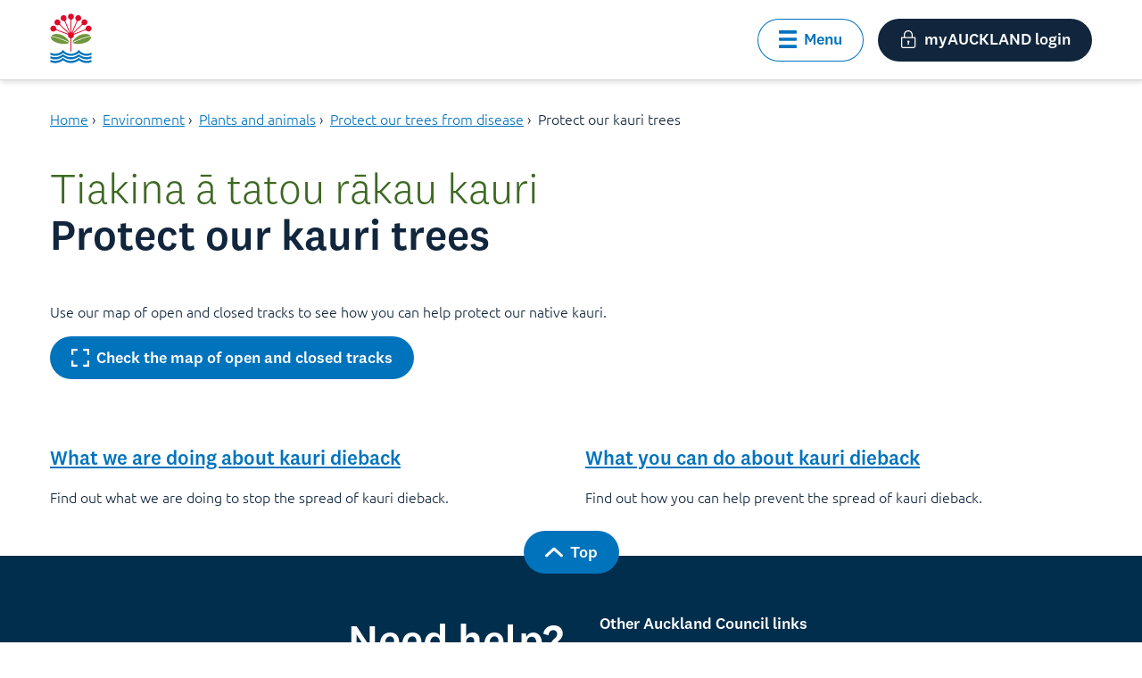

--- FILE ---
content_type: text/html;charset=utf-8
request_url: https://www.aucklandcouncil.govt.nz/en/environment/plants-animals/protect-trees-disease/protect-our-kauri-trees.html
body_size: 8503
content:
<!DOCTYPE HTML>
<html lang="en">
    <head>
    <meta charset="UTF-8"/>
    <title>Protect our kauri trees</title>
    <meta name="keywords" content="kauri trees,kauri dieback,kauri disease,kauri protection zones,campground,track,open,closed,walk,trail,rahui,map,waitakere,hunua"/>
    <meta name="description" content="Kauri trees are under the threat of kauri dieback disease. Find out which tracks are currently open or closed and how we can work together to protect our trees."/>
    <meta name="template" content="general-page-template"/>
    <meta name="viewport" content="width=device-width, initial-scale=1"/>
    
    
    
<script defer="defer" type="text/javascript" src="/.rum/@adobe/helix-rum-js@%5E2/dist/rum-standalone.js"></script>
<link rel="canonical" href="https://www.aucklandcouncil.govt.nz/en/environment/plants-animals/protect-trees-disease/protect-our-kauri-trees.html"/>


    

    
    <link rel="stylesheet" href="/etc.clientlibs/aucklandcouncil/clientlibs/clientlib-base.lc-3c3f5dd55b9ba40f3a512eeabe9e111c-lc.min.css" type="text/css">




    
    
    

    

    


        <script type="text/javascript" src="//assets.adobedtm.com/db549a90b710/373c17b7ac99/launch-cfce880f62ba.min.js"></script>


    
    <script src="/etc.clientlibs/aucklandcouncil/clientlibs/clientlib-dependencies.lc-d41d8cd98f00b204e9800998ecf8427e-lc.min.js"></script>


    
    <link rel="stylesheet" href="/etc.clientlibs/aucklandcouncil/clientlibs/clientlib-dependencies.lc-d41d8cd98f00b204e9800998ecf8427e-lc.min.css" type="text/css">
<link rel="stylesheet" href="/etc.clientlibs/aucklandcouncil/clientlibs/clientlib-site.lc-df308ab3af31423af01b5caf4179966f-lc.min.css" type="text/css">
<link rel="stylesheet" href="/etc.clientlibs/aucklandcouncil/clientlibs/clientlib-coveosearch.lc-cb59ab5a31f45e5258da8266cadbbfcc-lc.min.css" type="text/css">


    
    
    <script async src="/etc.clientlibs/core/wcm/components/commons/datalayer/v2/clientlibs/core.wcm.components.commons.datalayer.v2.lc-1e0136bad0acfb78be509234578e44f9-lc.min.js"></script>


    
    <script async src="/etc.clientlibs/core/wcm/components/commons/datalayer/acdl/core.wcm.components.commons.datalayer.acdl.lc-bf921af342fd2c40139671dbf0920a1f-lc.min.js"></script>



    
    <link rel="icon" href="/etc.clientlibs/aucklandcouncil/clientlibs/clientlib-web-common/resources/favicon.svg"/>
    <link rel="icon" href="/etc.clientlibs/aucklandcouncil/clientlibs/clientlib-web-common/resources/favicon.ico"/>
    <link rel="apple-touch-icon" href="/etc.clientlibs/aucklandcouncil/clientlibs/clientlib-web-common/resources/apple-touch-icon.png"/>
    <link rel="apple-touch-icon" sizes="180x180" href="/etc.clientlibs/aucklandcouncil/clientlibs/clientlib-web-common/resources/apple-touch-icon.png"/>
    <link rel="apple-touch-icon" sizes="167x167" href="/etc.clientlibs/aucklandcouncil/clientlibs/clientlib-web-common/resources/apple-touch-icon.png"/>
    <link rel="apple-touch-icon" sizes="152x152" href="/etc.clientlibs/aucklandcouncil/clientlibs/clientlib-web-common/resources/apple-touch-icon.png"/>
    <link rel="apple-touch-icon" sizes="120x120" href="/etc.clientlibs/aucklandcouncil/clientlibs/clientlib-web-common/resources/apple-touch-icon.png"/>
    <link rel="apple-touch-icon-precomposed" sizes="152x152" href="/etc.clientlibs/aucklandcouncil/clientlibs/clientlib-web-common/resources/apple-touch-icon.png"/>
    <link rel="apple-touch-icon-precomposed" sizes="144x144" href="/etc.clientlibs/aucklandcouncil/clientlibs/clientlib-web-common/resources/apple-touch-icon.png"/>
    <link rel="apple-touch-icon-precomposed" sizes="120x120" href="/etc.clientlibs/aucklandcouncil/clientlibs/clientlib-web-common/resources/apple-touch-icon.png"/>
    <link rel="apple-touch-icon-precomposed" sizes="114x114" href="/etc.clientlibs/aucklandcouncil/clientlibs/clientlib-web-common/resources/apple-touch-icon.png"/>
    <link rel="apple-touch-icon-precomposed" sizes="76x76" href="/etc.clientlibs/aucklandcouncil/clientlibs/clientlib-web-common/resources/apple-touch-icon.png"/>
    <link rel="apple-touch-icon-precomposed" sizes="72x72" href="/etc.clientlibs/aucklandcouncil/clientlibs/clientlib-web-common/resources/apple-touch-icon.png"/>
    <link rel="apple-touch-icon-precomposed" href="/etc.clientlibs/aucklandcouncil/clientlibs/clientlib-web-common/resources/apple-touch-icon.png"/>


    
    
        <!-- Google Tag Manager -->
        <script>(function(w,d,s,l,i){w[l]=w[l]||[];w[l].push({'gtm.start':
        new Date().getTime(),event:'gtm.js'});var f=d.getElementsByTagName(s)[0],
        j=d.createElement(s),dl=l!='dataLayer'?'&l='+l:'';j.async=true;j.src=
        'https://www.googletagmanager.com/gtm.js?id='+i+dl;f.parentNode.insertBefore(j,f);
        })(window,document,'script','dataLayer','GTM-MCLW6DXF');</script>
        <!-- End Google Tag Manager -->
    
</head>
    
    <body class="general-page base-page page basicpage" id="general-page-ed8688f531" data-cmp-link-accessibility-enabled data-cmp-link-accessibility-text="opens in a new tab" data-cmp-data-layer-enabled data-cmp-data-layer-name="adobeDataLayer">
        <script>
          var dataLayerName = 'adobeDataLayer' || 'adobeDataLayer';
          window[dataLayerName] = window[dataLayerName] || [];
          var pageData = JSON.parse("{\x22page\u002Ded8688f531\x22:{\x22@type\x22:\x22aucklandcouncil\/components\/core\/page\x22,\x22repo:modifyDate\x22:\x222025\u002D12\u002D01T00:50:25Z\x22,\x22dc:title\x22:\x22Protect our kauri trees\x22,\x22dc:description\x22:\x22Kauri trees are under the threat of kauri dieback disease. Find out which tracks are currently open or closed and how we can work together to protect our trees.\x22,\x22xdm:template\x22:\x22\/conf\/ac\/settings\/wcm\/templates\/general\u002Dpage\u002Dtemplate\x22,\x22xdm:language\x22:\x22en\x22,\x22xdm:tags\x22:[\x22Biosecurity\x22,\x22Environment\x22,\x22All areas\x22],\x22repo:path\x22:\x22\/content\/ac\/en\/environment\/plants\u002Danimals\/protect\u002Dtrees\u002Ddisease\/protect\u002Dour\u002Dkauri\u002Dtrees.html\x22}}");
          var pageIdObjKey = Object.keys(pageData)[0];

          var pageObject = pageData[pageIdObjKey];

          var repoPath = pageObject["repo:path"];

          
          if (repoPath && typeof repoPath === "string") {
              var repoPathSegments = repoPath.split('/');
              if (repoPathSegments.length >= 3) {
                  var pageInfoVal = 'acc:' + repoPathSegments[2] + ':' + repoPathSegments[repoPathSegments.length - 1].replace('.html', '');
                  pageObject.pageinfo = { name: pageInfoVal };
              }
          }

          
          pageData[pageIdObjKey] = pageObject;
              window[dataLayerName].push({
                  page: pageData,
                  event:'cmp:show',
                  eventInfo: {
                      path: 'page.general\u002Dpage\u002Ded8688f531'
                  }
          });
        </script>
        
        
            
            
	<!-- Google Tag Manager (noscript) -->
    <noscript>
        <iframe src="https://www.googletagmanager.com/ns.html?id=GTM-MCLW6DXF" height="0" width="0" style="display:none;visibility:hidden"></iframe>
    </noscript>
    <!-- End Google Tag Manager (noscript) -->

<div class="root container responsivegrid acpl">

    
    
    
    <div id="container-5393f80ee4" class="cmp-container">
        
        <div class="global-p1-alert-banner"><!-- SDI include (path: /content/ac/en/environment/plants-animals/protect-trees-disease/protect-our-kauri-trees/_jcr_content/root/global_p1_alert_banner.nocache.html/aucklandcouncil/components/structure/alert/global-p1-alert-banner, resourceType: aucklandcouncil/components/structure/alert/global-p1-alert-banner) -->

</div>
<div class="global-p2-alert-banner global-p1-alert-banner"><!-- SDI include (path: /content/ac/en/environment/plants-animals/protect-trees-disease/protect-our-kauri-trees/_jcr_content/root/global_p2_alert_banner.nocache.html/aucklandcouncil/components/structure/alert/global-p2-alert-banner, resourceType: aucklandcouncil/components/structure/alert/global-p2-alert-banner) -->

</div>
<header class="experiencefragment">
<div id="experiencefragment-e487c90257" class="cmp-experiencefragment cmp-experiencefragment--header">


    
    
    
    <div id="container-bfbac7fadd" class="cmp-container">
        
        <div class="header navigation"><div data-cmp-data-layer="{&#34;header-05862e4569&#34;:{&#34;@type&#34;:&#34;aucklandcouncil/components/structure/header&#34;,&#34;repo:modifyDate&#34;:&#34;2025-11-12T02:06:45.251Z&#34;}}">
    
    <a class="acpl-skip-link acpl-button" href="#main" target="_self" rel=""><span class="">Skip to main content</span></a>
    
    <section class="acpl-header-bar primary" data-is-sticky="true">
        
        <div class="sticker">
            <div class="header-bar">
                <div class="content wide ">
                    <div class="header-left header-left-logo ">
                        <a href="/en.html">
                            <img src="/content/dam/elections/images/content/Pohutukawa%20colour.svg" alt="Te Kaunihera o Tāmaki Makaurau | Auckland Council"/>
                        </a>
                        
                    </div>
                    
                    <div class="header-middle has-search">
                        <form class="acpl-form-container search-config" data-config='{"searchPlaceholder":"Search Auckland Council","platformURL":"https://platform-au.cloud.coveo.com","scopedSearchParkAccommodationAccessKey":"xx824fdbfd-7321-4c6b-a0b2-25b2eb449331","accessKey":"xx9f4cd9d0-a3d7-40d4-a88c-5674f69331ff","scopedSearchPathsAccessKey":"xxfee41323-e5cb-41d5-9439-32ca62696635","scopedSearchAccessKey":"xxe3625778-4e9e-4eba-a6b6-ca37c80a8f7f","orgId":"aucklandcouncilproductionv7ckem2o","featuredPathsAccessKey":"xxf30bc69a-4b82-44dd-bf38-3e4a80717bff"}'>
                            
	
	<atomic-search-interface id="search-results-interface" pipeline="ac-web" search-hub="ac-web">
		<atomic-search-box minimum-query-length="1" redirection-url="/en/search-results.html">
			<atomic-search-box-recent-queries></atomic-search-box-recent-queries>
			<atomic-search-box-query-suggestions></atomic-search-box-query-suggestions>
		</atomic-search-box>
	</atomic-search-interface>

                            
                        </form>
                    </div>
                    <div class="header-right">
                        <div class="container-content button-options more-options has-menu">
                            <button type="button" role="button" class="acpl-button secondary icon left menu-button " aria-expanded="false">
                                <i class="acpl-icon utility-hamburger-bars"></i>
                                <span class="">Menu</span>
                            </button>
                            <div class="menu-content" style="top: 112px;">
                                
	<nav class="acpl-quick-links">
    	<div class="content wide">
        	<div class="heading container-content">
				<label for="ql-quick-links">Browse our website</label>
            	<p></p>
      		</div>
      		<div class="links" id="ql-quick-links">
            	<div>
	
        <div id="navigation-41a38f0caf" class="links-grouped" data-cmp-data-layer="{&#34;navigation-41a38f0caf&#34;:{&#34;@type&#34;:&#34;aucklandcouncil/components/structure/navigation&#34;,&#34;repo:modifyDate&#34;:&#34;2025-11-12T02:06:45Z&#34;}}">
            <h3 class="group-heading h3">Home</h3>
            <div id="rollup-undefined" class="acpl-rollup" role="navigation">
                <ul class="three-col links-only unstyled">
                    
    <li data-cmp-data-layer="{&#34;navigation-41a38f0caf-item-4a1bfdfd81&#34;:{&#34;@type&#34;:&#34;aucklandcouncil/components/structure/navigation/item&#34;,&#34;repo:modifyDate&#34;:&#34;2025-11-30T20:02:47Z&#34;,&#34;dc:title&#34;:&#34;Property rates and valuations&#34;,&#34;xdm:linkURL&#34;:&#34;/en/property-rates-valuations.html&#34;}}">
        
	<div class="rollup-generic-link container-content">
		<h4 class="rollup-heading-link">
			<span class="main-heading-section">
				<span>
					<span class="heading">
						<span class="">
							<a data-cmp-clickable target="_self" title="Property rates and valuations" rel="noopener noreferrer" href="/en/property-rates-valuations.html">
								<span class="acpl-icon-with-attribute right">
									<span class="">
										<span class="">Property rates and valuations</span>
									</span>
                                </span>
							</a>
					  </span>
					</span>
				 </span>
			 </span>
		</h4>
	</div>

    </li>

                
                    
    <li data-cmp-data-layer="{&#34;navigation-41a38f0caf-item-1ae2aced64&#34;:{&#34;@type&#34;:&#34;aucklandcouncil/components/structure/navigation/item&#34;,&#34;repo:modifyDate&#34;:&#34;2026-01-05T20:33:46Z&#34;,&#34;dc:title&#34;:&#34;Consents, building and renovation projects&#34;,&#34;xdm:linkURL&#34;:&#34;/en/building-and-consents.html&#34;}}">
        
	<div class="rollup-generic-link container-content">
		<h4 class="rollup-heading-link">
			<span class="main-heading-section">
				<span>
					<span class="heading">
						<span class="">
							<a data-cmp-clickable target="_self" title="Consents, building and renovation projects" rel="noopener noreferrer" href="/en/building-and-consents.html">
								<span class="acpl-icon-with-attribute right">
									<span class="">
										<span class="">Consents, building and renovation projects</span>
									</span>
                                </span>
							</a>
					  </span>
					</span>
				 </span>
			 </span>
		</h4>
	</div>

    </li>

                
                    
    <li data-cmp-data-layer="{&#34;navigation-41a38f0caf-item-695ce29d1b&#34;:{&#34;@type&#34;:&#34;aucklandcouncil/components/structure/navigation/item&#34;,&#34;repo:modifyDate&#34;:&#34;2025-12-02T01:18:59Z&#34;,&#34;dc:title&#34;:&#34;Rubbish, recycling and food scraps&#34;,&#34;xdm:linkURL&#34;:&#34;/en/rubbish-recycling.html&#34;}}">
        
	<div class="rollup-generic-link container-content">
		<h4 class="rollup-heading-link">
			<span class="main-heading-section">
				<span>
					<span class="heading">
						<span class="">
							<a data-cmp-clickable target="_self" title="Rubbish, recycling and food scraps" rel="noopener noreferrer" href="/en/rubbish-recycling.html">
								<span class="acpl-icon-with-attribute right">
									<span class="">
										<span class="">Rubbish, recycling and food scraps</span>
									</span>
                                </span>
							</a>
					  </span>
					</span>
				 </span>
			 </span>
		</h4>
	</div>

    </li>

                
                    
    <li data-cmp-data-layer="{&#34;navigation-41a38f0caf-item-b1eb701d27&#34;:{&#34;@type&#34;:&#34;aucklandcouncil/components/structure/navigation/item&#34;,&#34;repo:modifyDate&#34;:&#34;2025-11-13T23:40:06Z&#34;,&#34;dc:title&#34;:&#34;Recovery from extreme weather and natural disasters&#34;,&#34;xdm:linkURL&#34;:&#34;/en/recovery-extreme-weather-disasters.html&#34;}}">
        
	<div class="rollup-generic-link container-content">
		<h4 class="rollup-heading-link">
			<span class="main-heading-section">
				<span>
					<span class="heading">
						<span class="">
							<a data-cmp-clickable target="_self" title="Recovery from extreme weather and natural disasters" rel="noopener noreferrer" href="/en/recovery-extreme-weather-disasters.html">
								<span class="acpl-icon-with-attribute right">
									<span class="">
										<span class="">Recovery from extreme weather and natural disasters</span>
									</span>
                                </span>
							</a>
					  </span>
					</span>
				 </span>
			 </span>
		</h4>
	</div>

    </li>

                
                    
    <li data-cmp-data-layer="{&#34;navigation-41a38f0caf-item-8f4f38795b&#34;:{&#34;@type&#34;:&#34;aucklandcouncil/components/structure/navigation/item&#34;,&#34;repo:modifyDate&#34;:&#34;2025-12-15T21:35:33Z&#34;,&#34;dc:title&#34;:&#34;Licences and regulations&#34;,&#34;xdm:linkURL&#34;:&#34;/en/licences-regulations.html&#34;}}">
        
	<div class="rollup-generic-link container-content">
		<h4 class="rollup-heading-link">
			<span class="main-heading-section">
				<span>
					<span class="heading">
						<span class="">
							<a data-cmp-clickable target="_self" title="Licences and regulations" rel="noopener noreferrer" href="/en/licences-regulations.html">
								<span class="acpl-icon-with-attribute right">
									<span class="">
										<span class="">Licences and regulations</span>
									</span>
                                </span>
							</a>
					  </span>
					</span>
				 </span>
			 </span>
		</h4>
	</div>

    </li>

                
                    
    <li data-cmp-data-layer="{&#34;navigation-41a38f0caf-item-b68af6840b&#34;:{&#34;@type&#34;:&#34;aucklandcouncil/components/structure/navigation/item&#34;,&#34;repo:modifyDate&#34;:&#34;2026-01-06T05:48:44Z&#34;,&#34;dc:title&#34;:&#34;Plans, policies, bylaws, reports and projects&#34;,&#34;xdm:linkURL&#34;:&#34;/en/plans-policies-bylaws-reports-projects.html&#34;}}">
        
	<div class="rollup-generic-link container-content">
		<h4 class="rollup-heading-link">
			<span class="main-heading-section">
				<span>
					<span class="heading">
						<span class="">
							<a data-cmp-clickable target="_self" title="Plans, policies, bylaws, reports and projects" rel="noopener noreferrer" href="/en/plans-policies-bylaws-reports-projects.html">
								<span class="acpl-icon-with-attribute right">
									<span class="">
										<span class="">Plans, policies, bylaws, reports and projects</span>
									</span>
                                </span>
							</a>
					  </span>
					</span>
				 </span>
			 </span>
		</h4>
	</div>

    </li>

                
                    
    <li data-cmp-data-layer="{&#34;navigation-41a38f0caf-item-2e59298129&#34;:{&#34;@type&#34;:&#34;aucklandcouncil/components/structure/navigation/item&#34;,&#34;repo:modifyDate&#34;:&#34;2025-11-30T23:48:38Z&#34;,&#34;dc:title&#34;:&#34;Environment&#34;,&#34;xdm:linkURL&#34;:&#34;/en/environment.html&#34;}}">
        
	<div class="rollup-generic-link container-content">
		<h4 class="rollup-heading-link">
			<span class="main-heading-section">
				<span>
					<span class="heading">
						<span class="">
							<a data-cmp-clickable target="_self" title="Environment" rel="noopener noreferrer" href="/en/environment.html">
								<span class="acpl-icon-with-attribute right">
									<span class="">
										<span class="">Environment</span>
									</span>
                                </span>
							</a>
					  </span>
					</span>
				 </span>
			 </span>
		</h4>
	</div>

    </li>

                
                    
    <li data-cmp-data-layer="{&#34;navigation-41a38f0caf-item-9ea5114968&#34;:{&#34;@type&#34;:&#34;aucklandcouncil/components/structure/navigation/item&#34;,&#34;repo:modifyDate&#34;:&#34;2026-01-12T22:38:22Z&#34;,&#34;dc:title&#34;:&#34;About Auckland Council&#34;,&#34;xdm:linkURL&#34;:&#34;/en/about-auckland-council.html&#34;}}">
        
	<div class="rollup-generic-link container-content">
		<h4 class="rollup-heading-link">
			<span class="main-heading-section">
				<span>
					<span class="heading">
						<span class="">
							<a data-cmp-clickable target="_self" title="About Auckland Council" rel="noopener noreferrer" href="/en/about-auckland-council.html">
								<span class="acpl-icon-with-attribute right">
									<span class="">
										<span class="">About Auckland Council</span>
									</span>
                                </span>
							</a>
					  </span>
					</span>
				 </span>
			 </span>
		</h4>
	</div>

    </li>

                
                    
    <li data-cmp-data-layer="{&#34;navigation-41a38f0caf-item-26d7e6e7bc&#34;:{&#34;@type&#34;:&#34;aucklandcouncil/components/structure/navigation/item&#34;,&#34;repo:modifyDate&#34;:&#34;2025-11-17T21:12:05Z&#34;,&#34;dc:title&#34;:&#34;Arts, culture and heritage&#34;,&#34;xdm:linkURL&#34;:&#34;/en/arts-culture-heritage.html&#34;}}">
        
	<div class="rollup-generic-link container-content">
		<h4 class="rollup-heading-link">
			<span class="main-heading-section">
				<span>
					<span class="heading">
						<span class="">
							<a data-cmp-clickable target="_self" title="Arts, culture and heritage" rel="noopener noreferrer" href="/en/arts-culture-heritage.html">
								<span class="acpl-icon-with-attribute right">
									<span class="">
										<span class="">Arts, culture and heritage</span>
									</span>
                                </span>
							</a>
					  </span>
					</span>
				 </span>
			 </span>
		</h4>
	</div>

    </li>

                
                    
    <li data-cmp-data-layer="{&#34;navigation-41a38f0caf-item-f705273dbd&#34;:{&#34;@type&#34;:&#34;aucklandcouncil/components/structure/navigation/item&#34;,&#34;repo:modifyDate&#34;:&#34;2026-01-07T20:59:29Z&#34;,&#34;dc:title&#34;:&#34;Buying property&#34;,&#34;xdm:linkURL&#34;:&#34;/en/buying-property.html&#34;}}">
        
	<div class="rollup-generic-link container-content">
		<h4 class="rollup-heading-link">
			<span class="main-heading-section">
				<span>
					<span class="heading">
						<span class="">
							<a data-cmp-clickable target="_self" title="Buying property" rel="noopener noreferrer" href="/en/buying-property.html">
								<span class="acpl-icon-with-attribute right">
									<span class="">
										<span class="">Buying property</span>
									</span>
                                </span>
							</a>
					  </span>
					</span>
				 </span>
			 </span>
		</h4>
	</div>

    </li>

                
                    
    <li data-cmp-data-layer="{&#34;navigation-41a38f0caf-item-8bb4fca4d8&#34;:{&#34;@type&#34;:&#34;aucklandcouncil/components/structure/navigation/item&#34;,&#34;repo:modifyDate&#34;:&#34;2025-11-14T01:41:39Z&#34;,&#34;dc:title&#34;:&#34;Cemeteries&#34;,&#34;xdm:linkURL&#34;:&#34;/en/cemeteries.html&#34;}}">
        
	<div class="rollup-generic-link container-content">
		<h4 class="rollup-heading-link">
			<span class="main-heading-section">
				<span>
					<span class="heading">
						<span class="">
							<a data-cmp-clickable target="_self" title="Cemeteries" rel="noopener noreferrer" href="/en/cemeteries.html">
								<span class="acpl-icon-with-attribute right">
									<span class="">
										<span class="">Cemeteries</span>
									</span>
                                </span>
							</a>
					  </span>
					</span>
				 </span>
			 </span>
		</h4>
	</div>

    </li>

                
                    
    <li data-cmp-data-layer="{&#34;navigation-41a38f0caf-item-ccb70e90eb&#34;:{&#34;@type&#34;:&#34;aucklandcouncil/components/structure/navigation/item&#34;,&#34;repo:modifyDate&#34;:&#34;2025-11-16T20:05:28Z&#34;,&#34;dc:title&#34;:&#34;Dogs and other animals&#34;,&#34;xdm:linkURL&#34;:&#34;/en/dogs-animals.html&#34;}}">
        
	<div class="rollup-generic-link container-content">
		<h4 class="rollup-heading-link">
			<span class="main-heading-section">
				<span>
					<span class="heading">
						<span class="">
							<a data-cmp-clickable target="_self" title="Dogs and other animals" rel="noopener noreferrer" href="/en/dogs-animals.html">
								<span class="acpl-icon-with-attribute right">
									<span class="">
										<span class="">Dogs and other animals</span>
									</span>
                                </span>
							</a>
					  </span>
					</span>
				 </span>
			 </span>
		</h4>
	</div>

    </li>

                
                    
    <li data-cmp-data-layer="{&#34;navigation-41a38f0caf-item-1b74604cd9&#34;:{&#34;@type&#34;:&#34;aucklandcouncil/components/structure/navigation/item&#34;,&#34;repo:modifyDate&#34;:&#34;2025-09-12T02:59:45Z&#34;,&#34;dc:title&#34;:&#34;Have your say and help shape Auckland&#34;,&#34;xdm:linkURL&#34;:&#34;/en/have-your-say.html&#34;}}">
        
	<div class="rollup-generic-link container-content">
		<h4 class="rollup-heading-link">
			<span class="main-heading-section">
				<span>
					<span class="heading">
						<span class="">
							<a data-cmp-clickable target="_self" title="Have your say and help shape Auckland" rel="noopener noreferrer" href="/en/have-your-say.html">
								<span class="acpl-icon-with-attribute right">
									<span class="">
										<span class="">Have your say and help shape Auckland</span>
									</span>
                                </span>
							</a>
					  </span>
					</span>
				 </span>
			 </span>
		</h4>
	</div>

    </li>

                
                    
    <li data-cmp-data-layer="{&#34;navigation-41a38f0caf-item-d53c347fb4&#34;:{&#34;@type&#34;:&#34;aucklandcouncil/components/structure/navigation/item&#34;,&#34;repo:modifyDate&#34;:&#34;2025-12-02T21:16:35Z&#34;,&#34;dc:title&#34;:&#34;Parks, recreation and community venues&#34;,&#34;xdm:linkURL&#34;:&#34;/en/parks-recreation.html&#34;}}">
        
	<div class="rollup-generic-link container-content">
		<h4 class="rollup-heading-link">
			<span class="main-heading-section">
				<span>
					<span class="heading">
						<span class="">
							<a data-cmp-clickable target="_self" title="Parks, recreation and community venues" rel="noopener noreferrer" href="/en/parks-recreation.html">
								<span class="acpl-icon-with-attribute right">
									<span class="">
										<span class="">Parks, recreation and community venues</span>
									</span>
                                </span>
							</a>
					  </span>
					</span>
				 </span>
			 </span>
		</h4>
	</div>

    </li>

                
                    
    <li data-cmp-data-layer="{&#34;navigation-41a38f0caf-item-55651da822&#34;:{&#34;@type&#34;:&#34;aucklandcouncil/components/structure/navigation/item&#34;,&#34;repo:modifyDate&#34;:&#34;2025-11-14T00:53:44Z&#34;,&#34;dc:title&#34;:&#34;Contact us or report a problem&#34;,&#34;xdm:linkURL&#34;:&#34;/en/report-problem.html&#34;}}">
        
	<div class="rollup-generic-link container-content">
		<h4 class="rollup-heading-link">
			<span class="main-heading-section">
				<span>
					<span class="heading">
						<span class="">
							<a data-cmp-clickable target="_self" title="Contact us or report a problem" rel="noopener noreferrer" href="/en/report-problem.html">
								<span class="acpl-icon-with-attribute right">
									<span class="">
										<span class="">Contact us or report a problem</span>
									</span>
                                </span>
							</a>
					  </span>
					</span>
				 </span>
			 </span>
		</h4>
	</div>

    </li>

                
                    
    <li data-cmp-data-layer="{&#34;navigation-41a38f0caf-item-0b578a7bc4&#34;:{&#34;@type&#34;:&#34;aucklandcouncil/components/structure/navigation/item&#34;,&#34;repo:modifyDate&#34;:&#34;2025-09-12T02:58:13Z&#34;,&#34;dc:title&#34;:&#34;Grants, community support and housing&#34;,&#34;xdm:linkURL&#34;:&#34;/en/grants-community-support-housing.html&#34;}}">
        
	<div class="rollup-generic-link container-content">
		<h4 class="rollup-heading-link">
			<span class="main-heading-section">
				<span>
					<span class="heading">
						<span class="">
							<a data-cmp-clickable target="_self" title="Grants, community support and housing" rel="noopener noreferrer" href="/en/grants-community-support-housing.html">
								<span class="acpl-icon-with-attribute right">
									<span class="">
										<span class="">Grants, community support and housing</span>
									</span>
                                </span>
							</a>
					  </span>
					</span>
				 </span>
			 </span>
		</h4>
	</div>

    </li>

                
                    
    <li data-cmp-data-layer="{&#34;navigation-41a38f0caf-item-8adbf66730&#34;:{&#34;@type&#34;:&#34;aucklandcouncil/components/structure/navigation/item&#34;,&#34;repo:modifyDate&#34;:&#34;2026-01-07T21:38:02Z&#34;,&#34;dc:title&#34;:&#34;Use our geospatial tools&#34;,&#34;xdm:linkURL&#34;:&#34;/en/geospatial.html&#34;}}">
        
	<div class="rollup-generic-link container-content">
		<h4 class="rollup-heading-link">
			<span class="main-heading-section">
				<span>
					<span class="heading">
						<span class="">
							<a data-cmp-clickable target="_self" title="Use our geospatial tools" rel="noopener noreferrer" href="/en/geospatial.html">
								<span class="acpl-icon-with-attribute right">
									<span class="">
										<span class="">Use our geospatial tools</span>
									</span>
                                </span>
							</a>
					  </span>
					</span>
				 </span>
			 </span>
		</h4>
	</div>

    </li>

                </ul>
            </div>
        </div>
    
</div>
            </div>
		</div>
	</nav>
                                
                                <button type="button" role="button" class="acpl-button icon left no-text" aria-label="Close menu">
                                    <i class="acpl-icon utility-cross"></i>
                                    <span class=""></span>
                                </button>
                            </div>
                            <button type="button" role="button" class="acpl-button icon left my-auckland">
                              <i class="acpl-icon utility-padlock"></i>
                              <span class="">myAUCKLAND login</span>
                            </button>
                        </div>
                        
                    </div>
                </div>
            </div>
            
        </div>        
    </section>
</div></div>

        
    </div>

</div>

    
</header>
<div class="container responsivegrid container-content content wide mt-4">

    
    
    
    <div id="container-5391ccdd02" class="cmp-container">
        
        <div class="breadcrumb"><nav id="breadcrumb-0762680d5a" class="acpl-breadcrumb" aria-label="Breadcrumb" data-cmp-data-layer="{&#34;breadcrumb-0762680d5a&#34;:{&#34;@type&#34;:&#34;aucklandcouncil/components/structure/breadcrumb&#34;}}" role="navigation">
    <ul class="unstyled" itemscope itemtype="http://schema.org/BreadcrumbList">
        
        <li class="cmp-breadcrumb__item" data-cmp-data-layer="{&#34;breadcrumb-0762680d5a-item-a8a0eb8b19&#34;:{&#34;@type&#34;:&#34;aucklandcouncil/components/structure/breadcrumb/item&#34;,&#34;repo:modifyDate&#34;:&#34;2025-10-16T02:39:07Z&#34;,&#34;dc:title&#34;:&#34;Home&#34;,&#34;xdm:linkURL&#34;:&#34;/en.html&#34;}}" itemprop="itemListElement" itemscope itemtype="http://schema.org/ListItem">
            <a itemprop="item" data-cmp-clickable href="/en.html">
                <span itemprop="name">Home</span>
            </a>
            <span role="presentation" class="delimiter">›</span>
            <meta itemprop="position" content="1"/>
        </li>
    
        
        <li class="cmp-breadcrumb__item" data-cmp-data-layer="{&#34;breadcrumb-0762680d5a-item-2e59298129&#34;:{&#34;@type&#34;:&#34;aucklandcouncil/components/structure/breadcrumb/item&#34;,&#34;repo:modifyDate&#34;:&#34;2025-11-30T23:48:38Z&#34;,&#34;dc:title&#34;:&#34;Environment&#34;,&#34;xdm:linkURL&#34;:&#34;/en/environment.html&#34;}}" itemprop="itemListElement" itemscope itemtype="http://schema.org/ListItem">
            <a itemprop="item" data-cmp-clickable href="/en/environment.html">
                <span itemprop="name">Environment</span>
            </a>
            <span role="presentation" class="delimiter">›</span>
            <meta itemprop="position" content="2"/>
        </li>
    
        
        <li class="cmp-breadcrumb__item" data-cmp-data-layer="{&#34;breadcrumb-0762680d5a-item-dd2153393a&#34;:{&#34;@type&#34;:&#34;aucklandcouncil/components/structure/breadcrumb/item&#34;,&#34;repo:modifyDate&#34;:&#34;2025-12-01T00:18:43Z&#34;,&#34;dc:title&#34;:&#34;Plants and animals&#34;,&#34;xdm:linkURL&#34;:&#34;/en/environment/plants-animals.html&#34;}}" itemprop="itemListElement" itemscope itemtype="http://schema.org/ListItem">
            <a itemprop="item" data-cmp-clickable href="/en/environment/plants-animals.html">
                <span itemprop="name">Plants and animals</span>
            </a>
            <span role="presentation" class="delimiter">›</span>
            <meta itemprop="position" content="3"/>
        </li>
    
        
        <li class="cmp-breadcrumb__item" data-cmp-data-layer="{&#34;breadcrumb-0762680d5a-item-fdad97b0e9&#34;:{&#34;@type&#34;:&#34;aucklandcouncil/components/structure/breadcrumb/item&#34;,&#34;repo:modifyDate&#34;:&#34;2025-12-01T00:49:29Z&#34;,&#34;dc:title&#34;:&#34;Protect our trees from disease&#34;,&#34;xdm:linkURL&#34;:&#34;/en/environment/plants-animals/protect-trees-disease.html&#34;}}" itemprop="itemListElement" itemscope itemtype="http://schema.org/ListItem">
            <a itemprop="item" data-cmp-clickable href="/en/environment/plants-animals/protect-trees-disease.html">
                <span itemprop="name">Protect our trees from disease</span>
            </a>
            <span role="presentation" class="delimiter">›</span>
            <meta itemprop="position" content="4"/>
        </li>
    
        
        <li class="cmp-breadcrumb__item cmp-breadcrumb__item--active" aria-current="page" data-cmp-data-layer="{&#34;breadcrumb-0762680d5a-item-ed8688f531&#34;:{&#34;@type&#34;:&#34;aucklandcouncil/components/structure/breadcrumb/item&#34;,&#34;repo:modifyDate&#34;:&#34;2025-12-01T00:50:25Z&#34;,&#34;dc:title&#34;:&#34;Protect our kauri trees&#34;,&#34;xdm:linkURL&#34;:&#34;/en/environment/plants-animals/protect-trees-disease/protect-our-kauri-trees.html&#34;}}" itemprop="itemListElement" itemscope itemtype="http://schema.org/ListItem">
            
                <span itemprop="name">Protect our kauri trees</span>
            
            
            <meta itemprop="position" content="5"/>
        </li>
    </ul>
</nav>

    
</div>

        
    </div>

</div>
<main class="container responsivegrid mt-4">

    
    
    
    <div id="main" class="cmp-container">
        
        <div class="container responsivegrid content wide">

    
    
    
    <div id="container-6fec6f1337" class="cmp-container">
        
        <div class="title"><div data-cmp-data-layer="{&#34;title-7198dd7b16&#34;:{&#34;@type&#34;:&#34;aucklandcouncil/components/core/title&#34;,&#34;dc:title&#34;:&#34;Protect our kauri trees&#34;}}" id="title-7198dd7b16" class="">
   	<h1>
        
        
        <span class="main-heading-section">
            <span>
                <span class="te-reo" lang="mi">
                    Tiakina ā tatou rākau kauri
                </span>
                <span class="heading">
                    <span class="">Protect our kauri trees</span>
                </span>
            </span>
        </span>
  	</h1>
</div>

    

</div>
<div class="text"><div data-cmp-data-layer="{&#34;text-7de5160ef7&#34;:{&#34;@type&#34;:&#34;aucklandcouncil/components/content/text&#34;,&#34;xdm:text&#34;:&#34;&lt;p>Use our map of open and closed tracks to see how you can help protect our native kauri.&lt;/p>\n&#34;}}" id="text-7de5160ef7" role="presentation" class="cmp-text">
    <p>Use our map of open and closed tracks to see how you can help protect our native kauri.</p>

</div>

    
</div>
<div class="button"><a role="button" id="button-e483373fed" class="acpl-button left icon primary" data-cmp-clickable data-cmp-data-layer="{&#34;button-e483373fed&#34;:{&#34;@type&#34;:&#34;aucklandcouncil/components/core/button&#34;,&#34;repo:modifyDate&#34;:&#34;2025-11-04T23:51:04Z&#34;,&#34;dc:title&#34;:&#34;Check the map of open and closed tracks&#34;,&#34;xdm:linkURL&#34;:&#34;https://aucklandcouncil.maps.arcgis.com/apps/webappviewer/index.html?id=090a929b13884cfdb17078f7bb41c8a4&#34;}}" href="https://aucklandcouncil.maps.arcgis.com/apps/webappviewer/index.html?id=090a929b13884cfdb17078f7bb41c8a4">
    
	<i class="acpl-icon utility-lightbox-map" aria-hidden="true"></i>

    <span class="">Check the map of open and closed tracks</span>
</a>
</div>
<div class="text"><div data-cmp-data-layer="{&#34;text-64fd09eb6f&#34;:{&#34;@type&#34;:&#34;aucklandcouncil/components/content/text&#34;,&#34;xdm:text&#34;:&#34;&lt;span>&lt;h2>\n  &lt;nobr>\n   &lt;span>&lt;/span>\n   &lt;span>&lt;/span>\n  &lt;/nobr>&lt;/h2>&lt;/span>\n&#34;}}" id="text-64fd09eb6f" role="presentation" class="cmp-text">
    <h2>
  
   
   
  </h2>

</div>

    
</div>
<div class="acpl-rollup"><ul id="list-9f866a4ced" data-cmp-data-layer="{&#34;list-9f866a4ced&#34;:{&#34;@type&#34;:&#34;aucklandcouncil/components/core/list&#34;,&#34;repo:modifyDate&#34;:&#34;2025-08-06T04:31:06Z&#34;}}" class="two-col horizontal  unstyled mb-3">
    <li data-cmp-data-layer="{&#34;list-9f866a4ced-item-752616c590&#34;:{&#34;@type&#34;:&#34;aucklandcouncil/components/content/list/rollup-list/item&#34;,&#34;repo:modifyDate&#34;:&#34;2025-12-01T00:51:35Z&#34;,&#34;dc:title&#34;:&#34;What we are doing about kauri dieback&#34;,&#34;xdm:linkURL&#34;:&#34;/en/environment/plants-animals/protect-trees-disease/protect-our-kauri-trees/what-we-are-doing-about-kauri-dieback.html&#34;}}">
    <div class="rollup-generic-link container-content">
        
        <h2 class="rollup-heading-link">
            <span class="main-heading-section">
                <span>
                    <span class="heading">
                        <span class="">
                            <a data-cmp-clickable href="/en/environment/plants-animals/protect-trees-disease/protect-our-kauri-trees/what-we-are-doing-about-kauri-dieback.html">
                                
                                    
                                        <span class="">What we are doing about kauri dieback</span>
                                    
                                    
                                    
                                
                            </a>
                        </span>
                    </span>
                </span>
            </span>
        </h2>
        <p>Find out what we are doing to stop the spread of kauri dieback.</p>
    </div>
</li>

    <li data-cmp-data-layer="{&#34;list-9f866a4ced-item-03529f00a4&#34;:{&#34;@type&#34;:&#34;aucklandcouncil/components/content/list/rollup-list/item&#34;,&#34;repo:modifyDate&#34;:&#34;2025-12-01T00:52:19Z&#34;,&#34;dc:title&#34;:&#34;What you can do about kauri dieback&#34;,&#34;xdm:linkURL&#34;:&#34;/en/environment/plants-animals/protect-trees-disease/protect-our-kauri-trees/what-you-can-do-about-kauri-dieback.html&#34;}}">
    <div class="rollup-generic-link container-content">
        
        <h2 class="rollup-heading-link">
            <span class="main-heading-section">
                <span>
                    <span class="heading">
                        <span class="">
                            <a data-cmp-clickable href="/en/environment/plants-animals/protect-trees-disease/protect-our-kauri-trees/what-you-can-do-about-kauri-dieback.html">
                                
                                    
                                        <span class="">What you can do about kauri dieback</span>
                                    
                                    
                                    
                                
                            </a>
                        </span>
                    </span>
                </span>
            </span>
        </h2>
        <p>Find out how you can help prevent the spread of kauri dieback. </p>
    </div>
</li>
</ul>

    
</div>

        
    </div>

</div>

        
    </div>

</main>
<div class="container responsivegrid">

    
    
    
    <div id="container-43dd805ff1" class="cmp-container">
        
        <div class="experiencefragment">
<div id="experiencefragment-d5db2864ea" class="cmp-experiencefragment cmp-experiencefragment--social-share">


    
    <div id="container-009d7c3e6e" class="cmp-container">
        


<div class="aem-Grid aem-Grid--12 aem-Grid--default--12 ">
    
    
    
</div>

    </div>

    
</div>

    
</div>

        
    </div>

</div>
<div class="experiencefragment">
<div id="experiencefragment-8f0b9ef985" class="cmp-experiencefragment cmp-experiencefragment--footer">


    
    <div id="container-07a1002d20" class="cmp-container">
        


<div class="aem-Grid aem-Grid--12 aem-Grid--default--12 ">
    
    <div class="footer aem-GridColumn aem-GridColumn--default--12"><footer data-cmp-data-layer="{&#34;footer-b4535f6eae&#34;:{&#34;@type&#34;:&#34;aucklandcouncil/components/structure/footer&#34;,&#34;buttonLabel&#34;:&#34;Top&#34;}}" class="acpl-footer">
    <button type="button" role="button" class="acpl-button icon left footer-button-to-top" data-cmp-clickable>
        <i class="acpl-icon utility-chevron"></i><span class="">Top</span>
    </button>
    <div class="footer-top">
        
        
        

    
    
    
    <div id="container-250f3cc30c" class="cmp-container">
        
        <div class="footer-contact-details list">
   <div class="footer-container content wide">
      <div class="footer-content has-links-list has-contact-details">
         <div class="footer-contact-details container-content has-heading">
            <h2 class="footer-heading">Need help?</h2>
            <p class="footer-subheading">Get in touch with us</p>
            <p data-cmp-data-layer="{&#34;-be44bdc5ee&#34;:{&#34;@type&#34;:&#34;aucklandcouncil/components/structure/footer-content/footer-contact-details&#34;,&#34;icon&#34;:&#34;utility-laptop-online&#34;,&#34;xdm:text&#34;:&#34;Contact us&#34;,&#34;xdm:linkURL&#34;:&#34;https://www.aucklandcouncil.govt.nz/en/report-problem.html&#34;}}">
               <a class="" href="https://www.aucklandcouncil.govt.nz/en/report-problem.html" target="_self" rel="">
               <span class="acpl-icon-with-attribute left">
                  <i class="acpl-icon utility-laptop-online"></i><span class="acpl-no-break"></span><span class="">Contact us</span>
               </span>
               </a>
            </p>
<p data-cmp-data-layer="{&#34;-c7f5802f1a&#34;:{&#34;@type&#34;:&#34;aucklandcouncil/components/structure/footer-content/footer-contact-details&#34;,&#34;icon&#34;:&#34;utility-phone&#34;,&#34;xdm:text&#34;:&#34;09 301 0101&#34;,&#34;xdm:linkURL&#34;:&#34;tel:093010101&#34;}}">
               <a class="" href="tel:093010101" target="_self" rel="">
               <span class="acpl-icon-with-attribute left">
                  <i class="acpl-icon utility-phone"></i><span class="acpl-no-break"></span><span class="">09 301 0101</span>
               </span>
               </a>
            </p>
<p data-cmp-data-layer="{&#34;-2d1e94df4e&#34;:{&#34;@type&#34;:&#34;aucklandcouncil/components/structure/footer-content/footer-contact-details&#34;,&#34;icon&#34;:&#34;utility-person-user&#34;,&#34;xdm:text&#34;:&#34;Visit us&#34;,&#34;xdm:linkURL&#34;:&#34;https://www.aucklandcouncil.govt.nz/en/report-problem/visit-us.html&#34;}}">
               <a class="" href="https://www.aucklandcouncil.govt.nz/en/report-problem/visit-us.html" target="_self" rel="">
               <span class="acpl-icon-with-attribute left">
                  <i class="acpl-icon utility-person-user"></i><span class="acpl-no-break"></span><span class="">Visit us</span>
               </span>
               </a>
            </p>

         </div>
         <div class="footer-links-list">
            <h2 class="footer-links-heading">Other Auckland Council links</h2>
            <ul id="list-a455666810" data-cmp-data-layer="{&#34;list-a455666810&#34;:{&#34;@type&#34;:&#34;aucklandcouncil/components/core/list&#34;,&#34;repo:modifyDate&#34;:&#34;2025-11-20T20:37:34Z&#34;}}" class="footer-links unstyled">
               <li data-cmp-data-layer="{&#34;list-a455666810-item-44519ee6d7&#34;:{&#34;@type&#34;:&#34;aucklandcouncil/components/structure/footer-content/footer-contact-details/item&#34;,&#34;dc:title&#34;:&#34;Auckland Transport&#34;,&#34;xdm:linkURL&#34;:&#34;https://at.govt.nz/&#34;}}">
    <a title="Auckland Transport" data-cmp-clickable class="" rel="noopener noreferrer" href="https://at.govt.nz/">
        <span class="acpl-icon-with-attribute right">
            <span class="">Auckland Transport</span><span class="acpl-no-break"></span><i class="acpl-icon utility-external-link"></i>
        </span>
    </a>
</li>
            
               <li data-cmp-data-layer="{&#34;list-a455666810-item-a80e639124&#34;:{&#34;@type&#34;:&#34;aucklandcouncil/components/structure/footer-content/footer-contact-details/item&#34;,&#34;dc:title&#34;:&#34;Libraries&#34;,&#34;xdm:linkURL&#34;:&#34;https://www.aucklandlibraries.govt.nz/&#34;}}">
    <a title="Libraries" data-cmp-clickable class="" rel="noopener noreferrer" href="https://www.aucklandlibraries.govt.nz/">
        <span class="acpl-icon-with-attribute right">
            <span class="">Libraries</span><span class="acpl-no-break"></span><i class="acpl-icon utility-external-link"></i>
        </span>
    </a>
</li>
            
               <li data-cmp-data-layer="{&#34;list-a455666810-item-08780bbe20&#34;:{&#34;@type&#34;:&#34;aucklandcouncil/components/structure/footer-content/footer-contact-details/item&#34;,&#34;dc:title&#34;:&#34;Watercare Services&#34;,&#34;xdm:linkURL&#34;:&#34;https://www.watercare.co.nz/&#34;}}">
    <a title="Watercare Services" data-cmp-clickable class="" rel="noopener noreferrer" href="https://www.watercare.co.nz/">
        <span class="acpl-icon-with-attribute right">
            <span class="">Watercare Services</span><span class="acpl-no-break"></span><i class="acpl-icon utility-external-link"></i>
        </span>
    </a>
</li>
            
               <li data-cmp-data-layer="{&#34;list-a455666810-item-640e73e10f&#34;:{&#34;@type&#34;:&#34;aucklandcouncil/components/structure/footer-content/footer-contact-details/item&#34;,&#34;dc:title&#34;:&#34;Tātaki Auckland Unlimited&#34;,&#34;xdm:linkURL&#34;:&#34;https://www.aucklandunlimited.com/&#34;}}">
    <a title="Tātaki Auckland Unlimited" data-cmp-clickable class="" rel="noopener noreferrer" href="https://www.aucklandunlimited.com/">
        <span class="acpl-icon-with-attribute right">
            <span class="">Tātaki Auckland Unlimited</span><span class="acpl-no-break"></span><i class="acpl-icon utility-external-link"></i>
        </span>
    </a>
</li>
            
               <li data-cmp-data-layer="{&#34;list-a455666810-item-49aa501083&#34;:{&#34;@type&#34;:&#34;aucklandcouncil/components/structure/footer-content/footer-contact-details/item&#34;,&#34;dc:title&#34;:&#34;Auckland Urban Development Office&#34;,&#34;xdm:linkURL&#34;:&#34;https://www.audo.co.nz/&#34;}}">
    <a title="Auckland Urban Development Office" data-cmp-clickable class="" rel="noopener noreferrer" href="https://www.audo.co.nz/">
        <span class="acpl-icon-with-attribute right">
            <span class="">Auckland Urban Development Office</span><span class="acpl-no-break"></span><i class="acpl-icon utility-external-link"></i>
        </span>
    </a>
</li>
            
               <li data-cmp-data-layer="{&#34;list-a455666810-item-f6e12f72ae&#34;:{&#34;@type&#34;:&#34;aucklandcouncil/components/structure/footer-content/footer-contact-details/item&#34;,&#34;dc:title&#34;:&#34;Media Centre&#34;,&#34;xdm:linkURL&#34;:&#34;https://ourauckland.aucklandcouncil.govt.nz/media-centre/&#34;}}">
    <a title="Media Centre" data-cmp-clickable class="" rel="noopener noreferrer" href="https://ourauckland.aucklandcouncil.govt.nz/media-centre/">
        <span class="acpl-icon-with-attribute right">
            <span class="">Media Centre</span><span class="acpl-no-break"></span><i class="acpl-icon utility-external-link"></i>
        </span>
    </a>
</li>
            
               <li data-cmp-data-layer="{&#34;list-a455666810-item-077d6085a7&#34;:{&#34;@type&#34;:&#34;aucklandcouncil/components/structure/footer-content/footer-contact-details/item&#34;,&#34;dc:title&#34;:&#34;Ngā umanga | Careers&#34;,&#34;xdm:linkURL&#34;:&#34;https://careers.aucklandcouncil.govt.nz/home&#34;}}">
    <a title="Ngā umanga | Careers" data-cmp-clickable class="" rel="noopener noreferrer" href="https://careers.aucklandcouncil.govt.nz/home">
        <span class="acpl-icon-with-attribute right">
            <span class="">Ngā umanga | Careers</span><span class="acpl-no-break"></span><i class="acpl-icon utility-external-link"></i>
        </span>
    </a>
</li>
            
               <li data-cmp-data-layer="{&#34;list-a455666810-item-8259b95a8a&#34;:{&#34;@type&#34;:&#34;aucklandcouncil/components/structure/footer-content/footer-contact-details/item&#34;,&#34;repo:modifyDate&#34;:&#34;2026-01-12T22:10:35Z&#34;,&#34;dc:title&#34;:&#34;More Auckland Council websites…&#34;,&#34;xdm:linkURL&#34;:&#34;/en/auckland-council-websites.html&#34;}}">
    <a title="More Auckland Council websites…" data-cmp-clickable class="" rel="noopener noreferrer" href="/en/auckland-council-websites.html">
        <span class="acpl-icon-with-attribute right">
            <span class="">More Auckland Council websites…</span>
        </span>
    </a>
</li>
            </ul>
         </div>
      </div>
   </div>


    
</div>

        
    </div>


    </div>
    <div class="footer-bottom">
        <div class="footer-bottom-container content wide" data-cmp-data-layer="{&#34;global-footer-6cfd176a6a&#34;:{&#34;councilLogoDetails&#34;:{&#34;councilLogoFileReference&#34;:&#34;/content/dam/ac/images/ac-logo-te-reo-large.svg&#34;,&#34;councilLogoLinkTarget&#34;:&#34;_self&#34;,&#34;councilLogoLinkURL&#34;:&#34;/content/ac/en&#34;,&#34;councilLogoLinkTitle&#34;:&#34;Te kaunihera o Tāmaki Makaurau | Auckland Council homepage&#34;,&#34;councilLogoAltTxt&#34;:&#34;Auckland Council | Te Kaunihera o Tāmaki Makaurau logo&#34;},&#34;siteLogoDetails&#34;:{&#34;siteLogoFileReference&#34;:&#34;&#34;,&#34;siteLogoLinkURL&#34;:&#34;&#34;,&#34;siteLogoAltTxt&#34;:&#34;&#34;,&#34;siteLogoLinkTitle&#34;:&#34;&#34;,&#34;siteLogoLinkTarget&#34;:&#34;_self&#34;},&#34;@type&#34;:&#34;aucklandcouncil/components/structure/global-footer&#34;}}">
    <div class="footer-left">
        <div class="acpl-social-media horizontal">
            <a class="unstyled" href="https://www.facebook.com/aklcouncil" target="_self" title="Auckland Council on Facebook" data-cmp-data-layer="{&#34;socialshare-app-facebook&#34;:{&#34;dc:title&#34;:&#34;Auckland Council on Facebook&#34;,&#34;xdm:linkURL&#34;:&#34;https://www.facebook.com/aklcouncil&#34;}}" data-cmp-clickable>
                <span class="">
                    <i class="acpl-icon app-facebook"></i>
                </span>
            </a>
        
            <a class="unstyled" href="https://www.linkedin.com/company/auckland-council" target="_self" title="Auckland Council on LinkedIn" data-cmp-data-layer="{&#34;socialshare-app-linkedin&#34;:{&#34;dc:title&#34;:&#34;Auckland Council on LinkedIn&#34;,&#34;xdm:linkURL&#34;:&#34;https://www.linkedin.com/company/auckland-council&#34;}}" data-cmp-clickable>
                <span class="">
                    <i class="acpl-icon app-linkedin"></i>
                </span>
            </a>
        
            <a class="unstyled" href="https://www.youtube.com/user/AklCouncil" target="_self" title="Auckland Council on YouTube" data-cmp-data-layer="{&#34;socialshare-app-youtube&#34;:{&#34;dc:title&#34;:&#34;Auckland Council on YouTube&#34;,&#34;xdm:linkURL&#34;:&#34;https://www.youtube.com/user/AklCouncil&#34;}}" data-cmp-clickable>
                <span class="">
                    <i class="acpl-icon app-youtube"></i>
                </span>
            </a>
        
            <a class="unstyled" href="https://www.tiktok.com/@aklcouncil" target="_self" title="Auckland Council on TikTok" data-cmp-data-layer="{&#34;socialshare-app-tiktok&#34;:{&#34;dc:title&#34;:&#34;Auckland Council on TikTok&#34;,&#34;xdm:linkURL&#34;:&#34;https://www.tiktok.com/@aklcouncil&#34;}}" data-cmp-clickable>
                <span class="">
                    <i class="acpl-icon app-tiktok"></i>
                </span>
            </a>
        
            <a class="unstyled" href="https://www.instagram.com/aklcouncil/?hl=en" target="_self" title="Auckland Council on Instagram" data-cmp-data-layer="{&#34;socialshare-app-instagram&#34;:{&#34;dc:title&#34;:&#34;Auckland Council on Instagram&#34;,&#34;xdm:linkURL&#34;:&#34;https://www.instagram.com/aklcouncil/?hl=en&#34;}}" data-cmp-clickable>
                <span class="">
                    <i class="acpl-icon app-instagram"></i>
                </span>
            </a>
        </div>
        
    </div>
    <div class="footer-logo">
        <a href="/en.html" target="_self" title="Te kaunihera o Tāmaki Makaurau | Auckland Council homepage" class="unstyled" rel="noopener noreferrer" data-cmp-clickable>
            <span class=""><img src="/content/dam/ac/images/ac-logo-te-reo-large.svg" alt="Auckland Council | Te Kaunihera o Tāmaki Makaurau logo" class="acpl-logo"/></span>
        </a>
    </div>
    <div class="footer-site-terms">
        <ul class="footer-site-terms-links unstyled">
            
                <li>
                    <a href="https://www.aucklandcouncil.govt.nz/en/privacy-policy.html" target="_self" class="" rel=""><span class="">Privacy policy</span></a>
                </li>
            
                <li>
                    <a href="https://www.aucklandcouncil.govt.nz/en/terms-and-conditions.html" target="_self" class="" rel=""><span class="">Terms and conditions</span></a>
                </li>
            
            <li>
                <span class="">© Auckland Council 2025</span>
            </li>
        </ul>
        <a class="unstyled" href="https://www.govt.nz/" title="Visit the New Zealand Government website." data-cmp-clickable>
            <span class=""><i class="acpl-icon acpl-logo nz-govt"></i></span>
        </a>
        <a class="unstyled" href="#" id="shielded-logo" rel="" data-cmp-clickable>
            <span class=""><img alt="Activate Shielded on this website" src="https://shielded.co.nz/img/custom-logo.png" height="40" width="40"/></span>
        </a>
        <div class="acpl-modal shielded-modal" role="dialog" aria-modal="true">
            <div class="acpl-modal-dialog">
                <iframe src="https://staticcdn.co.nz" sandbox="allow-forms allow-scripts allow-same-origin allow-popups" width="310" height="455" frameborder="0"></iframe>
                <button type="button" role="button" class="acpl-button secondary no-border icon left no-text acpl-modal-close" aria-label="Close image">
                    <i class="acpl-icon utility-cross colored" style="background-color: rgb(115, 115, 113);"></i>
                </button>
            </div>
        </div>
    </div>
</div>
    </div>
</footer></div>

    
</div>

    </div>

    
</div>

    
</div>

        
    </div>

</div>


            
    
    <script src="/etc.clientlibs/aucklandcouncil/clientlibs/clientlib-site.lc-5992a2ba3a48158df7408ee3ad17f133-lc.min.js"></script>
<script src="/etc.clientlibs/aucklandcouncil/clientlibs/clientlib-coveosearch.lc-f5ea774c0e970a036ff0e399d5240b23-lc.min.js"></script>


    

    
    <script async src="/etc.clientlibs/core/wcm/components/commons/site/clientlibs/container.lc-0a6aff292f5cc42142779cde92054524-lc.min.js"></script>
<script async src="/etc.clientlibs/clientlibs/granite/jquery/granite/csrf.lc-652a558c3774088b61b0530c184710d1-lc.min.js"></script>
<script async src="/etc.clientlibs/aucklandcouncil/clientlibs/clientlib-base.lc-4967765add8a922492a7528ec0884938-lc.min.js"></script>





    

    

    


        <script type="text/javascript">_satellite.pageBottom();</script>


    
    

        
      
    </body>
</html>


--- FILE ---
content_type: text/css
request_url: https://cdn-designsystem.aucklandcouncil.govt.nz/2025-12-05/style.css
body_size: 50499
content:
@font-face{font-family:"National 2";src:url(./fonts/National2-Thin.otf) format("opentype");font-weight:100;font-style:normal}@font-face{font-family:"National 2";src:url(./fonts/National2-ThinIt.otf) format("opentype");font-weight:100;font-style:italic}@font-face{font-family:"National 2";src:url(./fonts/National2-XLight.otf) format("opentype");font-weight:200;font-style:normal}@font-face{font-family:"National 2";src:url(./fonts/National2-XLightIt.otf) format("opentype");font-weight:200;font-style:italic}@font-face{font-family:"National 2";src:url(./fonts/National2-Light.otf) format("opentype");font-weight:300;font-style:normal}@font-face{font-family:"National 2";src:url(./fonts/National2-LightIt.otf) format("opentype");font-weight:300;font-style:italic}@font-face{font-family:"National 2";src:url(./fonts/National2-Regular.otf) format("opentype");font-weight:400;font-style:normal}@font-face{font-family:"National 2";src:url(./fonts/National2-RegularIt.otf) format("opentype");font-weight:400;font-style:italic}@font-face{font-family:"National 2";src:url(./fonts/National2-Medium.otf) format("opentype");font-weight:500;font-style:normal}@font-face{font-family:"National 2";src:url(./fonts/National2-MediumIt.otf) format("opentype");font-weight:500;font-style:italic}@font-face{font-family:"National 2";src:url(./fonts/National2-Bold.otf) format("opentype");font-weight:700;font-style:normal}@font-face{font-family:"National 2";src:url(./fonts/National2-BoldIt.otf) format("opentype");font-weight:700;font-style:italic}@font-face{font-family:"National 2";src:url(./fonts/National2-XBold.otf) format("opentype");font-weight:800;font-style:normal}@font-face{font-family:"National 2";src:url(./fonts/National2-XBoldIt.otf) format("opentype");font-weight:800;font-style:italic}@font-face{font-family:"National 2";src:url(./fonts/National2-Black.otf) format("opentype");font-weight:900;font-style:normal}@font-face{font-family:"National 2";src:url(./fonts/National2-BlackIt.otf) format("opentype");font-weight:900;font-style:italic}@font-face{font-family:Ubuntu;src:url(./fonts/Ubuntu-Regular.ttf) format("truetype");font-weight:400;font-style:normal}@font-face{font-family:Ubuntu;src:url(./fonts/Ubuntu-Italic.ttf) format("truetype");font-weight:400;font-style:italic}@font-face{font-family:Ubuntu;src:url(./fonts/Ubuntu-Light.ttf) format("truetype");font-weight:300;font-style:normal}@font-face{font-family:Ubuntu;src:url(./fonts/Ubuntu-LightItalic.ttf) format("truetype");font-weight:300;font-style:italic}@font-face{font-family:Ubuntu;src:url(./fonts/Ubuntu-Medium.ttf) format("truetype");font-weight:500;font-style:normal}@font-face{font-family:Ubuntu;src:url(./fonts/Ubuntu-MediumItalic.ttf) format("truetype");font-weight:500;font-style:italic}@font-face{font-family:Ubuntu;src:url(./fonts/Ubuntu-Bold.ttf) format("truetype");font-weight:700;font-style:normal}@font-face{font-family:Ubuntu;src:url(./fonts/Ubuntu-BoldItalic.ttf) format("truetype");font-weight:700;font-style:italic}.acpl *{-webkit-font-variant-ligatures:none;font-variant-ligatures:none;-webkit-font-feature-settings:"liga" 0;font-feature-settings:"liga" 0;-moz-text-size-adjust:100%;-ms-text-size-adjust:100%;text-size-adjust:100%;-webkit-text-size-adjust:100%;font-family:inherit;font-size:inherit;line-height:inherit}body.acpl,body .acpl{font-family:var(--font-family-content, "Ubuntu"),sans-serif;font-weight:300;font-size:14px}@media (min-width: 576px){body.acpl,body .acpl{font-size:16px}}.acpl .content{max-width:var(--width-content-wide, 1320px);width:auto;margin:0 auto;--width-content-padding: 16px;padding-left:var(--width-content-padding);padding-right:var(--width-content-padding)}.acpl .content>*{max-width:var(--width-content-standard, 1120px)}.acpl .content.narrow>*{max-width:var(--width-content-narrow, 816px)}.acpl .content.wide>*{max-width:var(--width-content-wide, 1320px)}@media (min-width: 576px){.acpl .content{--width-content-padding:24px}}@media (min-width: 992px){.acpl .content{--width-content-padding:56px}}@media (min-width: 1400px){.acpl .content{--width-content-padding:0}}.acpl .indent{margin-left:0}@media (min-width: 992px){.acpl .indent{margin-left:-80px}}.acpl .sr-only{position:absolute;width:1px;height:1px;padding:0;margin:-1px;overflow:hidden;clip:rect(0,0,0,0);border:0}.acpl .overflow-wrap{overflow-wrap:break-word;word-break:break-word}html.acpl,html .acpl{scroll-behavior:smooth}@media (prefers-reduced-motion){html.acpl,html .acpl{scroll-behavior:auto}}.acpl .container.left{text-align:left}.acpl .container.right{text-align:right}.acpl .container.center{text-align:center}.acpl .container.aside{max-width:var(--width-aside-left, 1320px);width:auto;margin:0 auto;display:grid;grid-template-columns:1fr;grid-template-rows:1fr;-webkit-column-gap:16px;-moz-column-gap:16px;column-gap:16px;row-gap:16px;padding-left:16px;padding-right:16px}@media (min-width: 576px){.acpl .container.aside{-webkit-column-gap:32px;-moz-column-gap:32px;column-gap:32px;row-gap:32px;padding-left:24px;padding-right:24px}}@media (min-width: 576px){.acpl .container.aside.left{grid-template-columns:1fr 2fr}}.acpl .container.aside.right{text-align:left}@media (min-width: 576px){.acpl .container.aside.right{grid-template-columns:2fr 1fr}}.acpl .full-view-frame{height:calc(100vh - 73px);width:100%;display:-webkit-box;display:-ms-flexbox;display:flex;-webkit-box-orient:vertical;-webkit-box-direction:normal;-ms-flex-direction:column;flex-direction:column;overflow:hidden}.acpl hr{border:none;height:1px;background:var(--horizontal-rule-color, #737371);margin-bottom:16px;margin-top:16px}.acpl .container-content>:first-child{margin-top:0!important}.acpl .container-content>:last-child{margin-bottom:0!important}@media print{.acpl .container-content{-webkit-column-break-inside:avoid;-moz-column-break-inside:avoid;break-inside:avoid}}.acpl .m-0{margin:0!important}.acpl .mb-0,.acpl .my-0{margin-bottom:0!important}.acpl .mt-0,.acpl .my-0{margin-top:0!important}.acpl .ml-0,.acpl .mx-0{margin-left:0!important}.acpl .mr-0,.acpl .mx-0{margin-right:0!important}.acpl .p-0{padding:0!important}.acpl .pb-0,.acpl .py-0{padding-bottom:0!important}.acpl .pt-0,.acpl .py-0{padding-top:0!important}.acpl .pl-0,.acpl .px-0{padding-left:0!important}.acpl .pr-0,.acpl .px-0{padding-right:0!important}@media (min-width: 576px){.acpl .m-sm-0{margin:0!important}.acpl .mb-sm-0,.acpl .my-sm-0{margin-bottom:0!important}.acpl .mt-sm-0,.acpl .my-sm-0{margin-top:0!important}.acpl .ml-sm-0,.acpl .mx-sm-0{margin-left:0!important}.acpl .mr-sm-0,.acpl .mx-sm-0{margin-right:0!important}.acpl .p-sm-0{padding:0!important}.acpl .pb-sm-0,.acpl .py-sm-0{padding-bottom:0!important}.acpl .pt-sm-0,.acpl .py-sm-0{padding-top:0!important}.acpl .pl-sm-0,.acpl .px-sm-0{padding-left:0!important}.acpl .pr-sm-0,.acpl .px-sm-0{padding-right:0!important}}@media (min-width: 768px){.acpl .m-md-0{margin:0!important}.acpl .mb-md-0,.acpl .my-md-0{margin-bottom:0!important}.acpl .mt-md-0,.acpl .my-md-0{margin-top:0!important}.acpl .ml-md-0,.acpl .mx-md-0{margin-left:0!important}.acpl .mr-md-0,.acpl .mx-md-0{margin-right:0!important}.acpl .p-md-0{padding:0!important}.acpl .pb-md-0,.acpl .py-md-0{padding-bottom:0!important}.acpl .pt-md-0,.acpl .py-md-0{padding-top:0!important}.acpl .pl-md-0,.acpl .px-md-0{padding-left:0!important}.acpl .pr-md-0,.acpl .px-md-0{padding-right:0!important}}@media (min-width: 992px){.acpl .m-lg-0{margin:0!important}.acpl .mb-lg-0,.acpl .my-lg-0{margin-bottom:0!important}.acpl .mt-lg-0,.acpl .my-lg-0{margin-top:0!important}.acpl .ml-lg-0,.acpl .mx-lg-0{margin-left:0!important}.acpl .mr-lg-0,.acpl .mx-lg-0{margin-right:0!important}.acpl .p-lg-0{padding:0!important}.acpl .pb-lg-0,.acpl .py-lg-0{padding-bottom:0!important}.acpl .pt-lg-0,.acpl .py-lg-0{padding-top:0!important}.acpl .pl-lg-0,.acpl .px-lg-0{padding-left:0!important}.acpl .pr-lg-0,.acpl .px-lg-0{padding-right:0!important}}.acpl .m-1{margin:8px!important}.acpl .mb-1,.acpl .my-1{margin-bottom:8px!important}.acpl .mt-1,.acpl .my-1{margin-top:8px!important}.acpl .ml-1,.acpl .mx-1{margin-left:8px!important}.acpl .mr-1,.acpl .mx-1{margin-right:8px!important}.acpl .p-1{padding:8px!important}.acpl .pb-1,.acpl .py-1{padding-bottom:8px!important}.acpl .pt-1,.acpl .py-1{padding-top:8px!important}.acpl .pl-1,.acpl .px-1{padding-left:8px!important}.acpl .pr-1,.acpl .px-1{padding-right:8px!important}@media (min-width: 576px){.acpl .m-sm-1{margin:8px!important}.acpl .mb-sm-1,.acpl .my-sm-1{margin-bottom:8px!important}.acpl .mt-sm-1,.acpl .my-sm-1{margin-top:8px!important}.acpl .ml-sm-1,.acpl .mx-sm-1{margin-left:8px!important}.acpl .mr-sm-1,.acpl .mx-sm-1{margin-right:8px!important}.acpl .p-sm-1{padding:8px!important}.acpl .pb-sm-1,.acpl .py-sm-1{padding-bottom:8px!important}.acpl .pt-sm-1,.acpl .py-sm-1{padding-top:8px!important}.acpl .pl-sm-1,.acpl .px-sm-1{padding-left:8px!important}.acpl .pr-sm-1,.acpl .px-sm-1{padding-right:8px!important}}@media (min-width: 768px){.acpl .m-md-1{margin:8px!important}.acpl .mb-md-1,.acpl .my-md-1{margin-bottom:8px!important}.acpl .mt-md-1,.acpl .my-md-1{margin-top:8px!important}.acpl .ml-md-1,.acpl .mx-md-1{margin-left:8px!important}.acpl .mr-md-1,.acpl .mx-md-1{margin-right:8px!important}.acpl .p-md-1{padding:8px!important}.acpl .pb-md-1,.acpl .py-md-1{padding-bottom:8px!important}.acpl .pt-md-1,.acpl .py-md-1{padding-top:8px!important}.acpl .pl-md-1,.acpl .px-md-1{padding-left:8px!important}.acpl .pr-md-1,.acpl .px-md-1{padding-right:8px!important}}@media (min-width: 992px){.acpl .m-lg-1{margin:8px!important}.acpl .mb-lg-1,.acpl .my-lg-1{margin-bottom:8px!important}.acpl .mt-lg-1,.acpl .my-lg-1{margin-top:8px!important}.acpl .ml-lg-1,.acpl .mx-lg-1{margin-left:8px!important}.acpl .mr-lg-1,.acpl .mx-lg-1{margin-right:8px!important}.acpl .p-lg-1{padding:8px!important}.acpl .pb-lg-1,.acpl .py-lg-1{padding-bottom:8px!important}.acpl .pt-lg-1,.acpl .py-lg-1{padding-top:8px!important}.acpl .pl-lg-1,.acpl .px-lg-1{padding-left:8px!important}.acpl .pr-lg-1,.acpl .px-lg-1{padding-right:8px!important}}.acpl .m-2{margin:16px!important}.acpl .mb-2,.acpl .my-2{margin-bottom:16px!important}.acpl .mt-2,.acpl .my-2{margin-top:16px!important}.acpl .ml-2,.acpl .mx-2{margin-left:16px!important}.acpl .mr-2,.acpl .mx-2{margin-right:16px!important}.acpl .p-2{padding:16px!important}.acpl .pb-2,.acpl .py-2{padding-bottom:16px!important}.acpl .pt-2,.acpl .py-2{padding-top:16px!important}.acpl .pl-2,.acpl .px-2{padding-left:16px!important}.acpl .pr-2,.acpl .px-2{padding-right:16px!important}@media (min-width: 576px){.acpl .m-sm-2{margin:16px!important}.acpl .mb-sm-2,.acpl .my-sm-2{margin-bottom:16px!important}.acpl .mt-sm-2,.acpl .my-sm-2{margin-top:16px!important}.acpl .ml-sm-2,.acpl .mx-sm-2{margin-left:16px!important}.acpl .mr-sm-2,.acpl .mx-sm-2{margin-right:16px!important}.acpl .p-sm-2{padding:16px!important}.acpl .pb-sm-2,.acpl .py-sm-2{padding-bottom:16px!important}.acpl .pt-sm-2,.acpl .py-sm-2{padding-top:16px!important}.acpl .pl-sm-2,.acpl .px-sm-2{padding-left:16px!important}.acpl .pr-sm-2,.acpl .px-sm-2{padding-right:16px!important}}@media (min-width: 768px){.acpl .m-md-2{margin:16px!important}.acpl .mb-md-2,.acpl .my-md-2{margin-bottom:16px!important}.acpl .mt-md-2,.acpl .my-md-2{margin-top:16px!important}.acpl .ml-md-2,.acpl .mx-md-2{margin-left:16px!important}.acpl .mr-md-2,.acpl .mx-md-2{margin-right:16px!important}.acpl .p-md-2{padding:16px!important}.acpl .pb-md-2,.acpl .py-md-2{padding-bottom:16px!important}.acpl .pt-md-2,.acpl .py-md-2{padding-top:16px!important}.acpl .pl-md-2,.acpl .px-md-2{padding-left:16px!important}.acpl .pr-md-2,.acpl .px-md-2{padding-right:16px!important}}@media (min-width: 992px){.acpl .m-lg-2{margin:16px!important}.acpl .mb-lg-2,.acpl .my-lg-2{margin-bottom:16px!important}.acpl .mt-lg-2,.acpl .my-lg-2{margin-top:16px!important}.acpl .ml-lg-2,.acpl .mx-lg-2{margin-left:16px!important}.acpl .mr-lg-2,.acpl .mx-lg-2{margin-right:16px!important}.acpl .p-lg-2{padding:16px!important}.acpl .pb-lg-2,.acpl .py-lg-2{padding-bottom:16px!important}.acpl .pt-lg-2,.acpl .py-lg-2{padding-top:16px!important}.acpl .pl-lg-2,.acpl .px-lg-2{padding-left:16px!important}.acpl .pr-lg-2,.acpl .px-lg-2{padding-right:16px!important}}.acpl .m-3{margin:24px!important}.acpl .mb-3,.acpl .my-3{margin-bottom:24px!important}.acpl .mt-3,.acpl .my-3{margin-top:24px!important}.acpl .ml-3,.acpl .mx-3{margin-left:24px!important}.acpl .mr-3,.acpl .mx-3{margin-right:24px!important}.acpl .p-3{padding:24px!important}.acpl .pb-3,.acpl .py-3{padding-bottom:24px!important}.acpl .pt-3,.acpl .py-3{padding-top:24px!important}.acpl .pl-3,.acpl .px-3{padding-left:24px!important}.acpl .pr-3,.acpl .px-3{padding-right:24px!important}@media (min-width: 576px){.acpl .m-sm-3{margin:24px!important}.acpl .mb-sm-3,.acpl .my-sm-3{margin-bottom:24px!important}.acpl .mt-sm-3,.acpl .my-sm-3{margin-top:24px!important}.acpl .ml-sm-3,.acpl .mx-sm-3{margin-left:24px!important}.acpl .mr-sm-3,.acpl .mx-sm-3{margin-right:24px!important}.acpl .p-sm-3{padding:24px!important}.acpl .pb-sm-3,.acpl .py-sm-3{padding-bottom:24px!important}.acpl .pt-sm-3,.acpl .py-sm-3{padding-top:24px!important}.acpl .pl-sm-3,.acpl .px-sm-3{padding-left:24px!important}.acpl .pr-sm-3,.acpl .px-sm-3{padding-right:24px!important}}@media (min-width: 768px){.acpl .m-md-3{margin:24px!important}.acpl .mb-md-3,.acpl .my-md-3{margin-bottom:24px!important}.acpl .mt-md-3,.acpl .my-md-3{margin-top:24px!important}.acpl .ml-md-3,.acpl .mx-md-3{margin-left:24px!important}.acpl .mr-md-3,.acpl .mx-md-3{margin-right:24px!important}.acpl .p-md-3{padding:24px!important}.acpl .pb-md-3,.acpl .py-md-3{padding-bottom:24px!important}.acpl .pt-md-3,.acpl .py-md-3{padding-top:24px!important}.acpl .pl-md-3,.acpl .px-md-3{padding-left:24px!important}.acpl .pr-md-3,.acpl .px-md-3{padding-right:24px!important}}@media (min-width: 992px){.acpl .m-lg-3{margin:24px!important}.acpl .mb-lg-3,.acpl .my-lg-3{margin-bottom:24px!important}.acpl .mt-lg-3,.acpl .my-lg-3{margin-top:24px!important}.acpl .ml-lg-3,.acpl .mx-lg-3{margin-left:24px!important}.acpl .mr-lg-3,.acpl .mx-lg-3{margin-right:24px!important}.acpl .p-lg-3{padding:24px!important}.acpl .pb-lg-3,.acpl .py-lg-3{padding-bottom:24px!important}.acpl .pt-lg-3,.acpl .py-lg-3{padding-top:24px!important}.acpl .pl-lg-3,.acpl .px-lg-3{padding-left:24px!important}.acpl .pr-lg-3,.acpl .px-lg-3{padding-right:24px!important}}.acpl .m-4{margin:32px!important}.acpl .mb-4,.acpl .my-4{margin-bottom:32px!important}.acpl .mt-4,.acpl .my-4{margin-top:32px!important}.acpl .ml-4,.acpl .mx-4{margin-left:32px!important}.acpl .mr-4,.acpl .mx-4{margin-right:32px!important}.acpl .p-4{padding:32px!important}.acpl .pb-4,.acpl .py-4{padding-bottom:32px!important}.acpl .pt-4,.acpl .py-4{padding-top:32px!important}.acpl .pl-4,.acpl .px-4{padding-left:32px!important}.acpl .pr-4,.acpl .px-4{padding-right:32px!important}@media (min-width: 576px){.acpl .m-sm-4{margin:32px!important}.acpl .mb-sm-4,.acpl .my-sm-4{margin-bottom:32px!important}.acpl .mt-sm-4,.acpl .my-sm-4{margin-top:32px!important}.acpl .ml-sm-4,.acpl .mx-sm-4{margin-left:32px!important}.acpl .mr-sm-4,.acpl .mx-sm-4{margin-right:32px!important}.acpl .p-sm-4{padding:32px!important}.acpl .pb-sm-4,.acpl .py-sm-4{padding-bottom:32px!important}.acpl .pt-sm-4,.acpl .py-sm-4{padding-top:32px!important}.acpl .pl-sm-4,.acpl .px-sm-4{padding-left:32px!important}.acpl .pr-sm-4,.acpl .px-sm-4{padding-right:32px!important}}@media (min-width: 768px){.acpl .m-md-4{margin:32px!important}.acpl .mb-md-4,.acpl .my-md-4{margin-bottom:32px!important}.acpl .mt-md-4,.acpl .my-md-4{margin-top:32px!important}.acpl .ml-md-4,.acpl .mx-md-4{margin-left:32px!important}.acpl .mr-md-4,.acpl .mx-md-4{margin-right:32px!important}.acpl .p-md-4{padding:32px!important}.acpl .pb-md-4,.acpl .py-md-4{padding-bottom:32px!important}.acpl .pt-md-4,.acpl .py-md-4{padding-top:32px!important}.acpl .pl-md-4,.acpl .px-md-4{padding-left:32px!important}.acpl .pr-md-4,.acpl .px-md-4{padding-right:32px!important}}@media (min-width: 992px){.acpl .m-lg-4{margin:32px!important}.acpl .mb-lg-4,.acpl .my-lg-4{margin-bottom:32px!important}.acpl .mt-lg-4,.acpl .my-lg-4{margin-top:32px!important}.acpl .ml-lg-4,.acpl .mx-lg-4{margin-left:32px!important}.acpl .mr-lg-4,.acpl .mx-lg-4{margin-right:32px!important}.acpl .p-lg-4{padding:32px!important}.acpl .pb-lg-4,.acpl .py-lg-4{padding-bottom:32px!important}.acpl .pt-lg-4,.acpl .py-lg-4{padding-top:32px!important}.acpl .pl-lg-4,.acpl .px-lg-4{padding-left:32px!important}.acpl .pr-lg-4,.acpl .px-lg-4{padding-right:32px!important}}.acpl .m-5{margin:40px!important}.acpl .mb-5,.acpl .my-5{margin-bottom:40px!important}.acpl .mt-5,.acpl .my-5{margin-top:40px!important}.acpl .ml-5,.acpl .mx-5{margin-left:40px!important}.acpl .mr-5,.acpl .mx-5{margin-right:40px!important}.acpl .p-5{padding:40px!important}.acpl .pb-5,.acpl .py-5{padding-bottom:40px!important}.acpl .pt-5,.acpl .py-5{padding-top:40px!important}.acpl .pl-5,.acpl .px-5{padding-left:40px!important}.acpl .pr-5,.acpl .px-5{padding-right:40px!important}@media (min-width: 576px){.acpl .m-sm-5{margin:40px!important}.acpl .mb-sm-5,.acpl .my-sm-5{margin-bottom:40px!important}.acpl .mt-sm-5,.acpl .my-sm-5{margin-top:40px!important}.acpl .ml-sm-5,.acpl .mx-sm-5{margin-left:40px!important}.acpl .mr-sm-5,.acpl .mx-sm-5{margin-right:40px!important}.acpl .p-sm-5{padding:40px!important}.acpl .pb-sm-5,.acpl .py-sm-5{padding-bottom:40px!important}.acpl .pt-sm-5,.acpl .py-sm-5{padding-top:40px!important}.acpl .pl-sm-5,.acpl .px-sm-5{padding-left:40px!important}.acpl .pr-sm-5,.acpl .px-sm-5{padding-right:40px!important}}@media (min-width: 768px){.acpl .m-md-5{margin:40px!important}.acpl .mb-md-5,.acpl .my-md-5{margin-bottom:40px!important}.acpl .mt-md-5,.acpl .my-md-5{margin-top:40px!important}.acpl .ml-md-5,.acpl .mx-md-5{margin-left:40px!important}.acpl .mr-md-5,.acpl .mx-md-5{margin-right:40px!important}.acpl .p-md-5{padding:40px!important}.acpl .pb-md-5,.acpl .py-md-5{padding-bottom:40px!important}.acpl .pt-md-5,.acpl .py-md-5{padding-top:40px!important}.acpl .pl-md-5,.acpl .px-md-5{padding-left:40px!important}.acpl .pr-md-5,.acpl .px-md-5{padding-right:40px!important}}@media (min-width: 992px){.acpl .m-lg-5{margin:40px!important}.acpl .mb-lg-5,.acpl .my-lg-5{margin-bottom:40px!important}.acpl .mt-lg-5,.acpl .my-lg-5{margin-top:40px!important}.acpl .ml-lg-5,.acpl .mx-lg-5{margin-left:40px!important}.acpl .mr-lg-5,.acpl .mx-lg-5{margin-right:40px!important}.acpl .p-lg-5{padding:40px!important}.acpl .pb-lg-5,.acpl .py-lg-5{padding-bottom:40px!important}.acpl .pt-lg-5,.acpl .py-lg-5{padding-top:40px!important}.acpl .pl-lg-5,.acpl .px-lg-5{padding-left:40px!important}.acpl .pr-lg-5,.acpl .px-lg-5{padding-right:40px!important}}.acpl .m-6{margin:48px!important}.acpl .mb-6,.acpl .my-6{margin-bottom:48px!important}.acpl .mt-6,.acpl .my-6{margin-top:48px!important}.acpl .ml-6,.acpl .mx-6{margin-left:48px!important}.acpl .mr-6,.acpl .mx-6{margin-right:48px!important}.acpl .p-6{padding:48px!important}.acpl .pb-6,.acpl .py-6{padding-bottom:48px!important}.acpl .pt-6,.acpl .py-6{padding-top:48px!important}.acpl .pl-6,.acpl .px-6{padding-left:48px!important}.acpl .pr-6,.acpl .px-6{padding-right:48px!important}@media (min-width: 576px){.acpl .m-sm-6{margin:48px!important}.acpl .mb-sm-6,.acpl .my-sm-6{margin-bottom:48px!important}.acpl .mt-sm-6,.acpl .my-sm-6{margin-top:48px!important}.acpl .ml-sm-6,.acpl .mx-sm-6{margin-left:48px!important}.acpl .mr-sm-6,.acpl .mx-sm-6{margin-right:48px!important}.acpl .p-sm-6{padding:48px!important}.acpl .pb-sm-6,.acpl .py-sm-6{padding-bottom:48px!important}.acpl .pt-sm-6,.acpl .py-sm-6{padding-top:48px!important}.acpl .pl-sm-6,.acpl .px-sm-6{padding-left:48px!important}.acpl .pr-sm-6,.acpl .px-sm-6{padding-right:48px!important}}@media (min-width: 768px){.acpl .m-md-6{margin:48px!important}.acpl .mb-md-6,.acpl .my-md-6{margin-bottom:48px!important}.acpl .mt-md-6,.acpl .my-md-6{margin-top:48px!important}.acpl .ml-md-6,.acpl .mx-md-6{margin-left:48px!important}.acpl .mr-md-6,.acpl .mx-md-6{margin-right:48px!important}.acpl .p-md-6{padding:48px!important}.acpl .pb-md-6,.acpl .py-md-6{padding-bottom:48px!important}.acpl .pt-md-6,.acpl .py-md-6{padding-top:48px!important}.acpl .pl-md-6,.acpl .px-md-6{padding-left:48px!important}.acpl .pr-md-6,.acpl .px-md-6{padding-right:48px!important}}@media (min-width: 992px){.acpl .m-lg-6{margin:48px!important}.acpl .mb-lg-6,.acpl .my-lg-6{margin-bottom:48px!important}.acpl .mt-lg-6,.acpl .my-lg-6{margin-top:48px!important}.acpl .ml-lg-6,.acpl .mx-lg-6{margin-left:48px!important}.acpl .mr-lg-6,.acpl .mx-lg-6{margin-right:48px!important}.acpl .p-lg-6{padding:48px!important}.acpl .pb-lg-6,.acpl .py-lg-6{padding-bottom:48px!important}.acpl .pt-lg-6,.acpl .py-lg-6{padding-top:48px!important}.acpl .pl-lg-6,.acpl .px-lg-6{padding-left:48px!important}.acpl .pr-lg-6,.acpl .px-lg-6{padding-right:48px!important}}.acpl .m-7{margin:56px!important}.acpl .mb-7,.acpl .my-7{margin-bottom:56px!important}.acpl .mt-7,.acpl .my-7{margin-top:56px!important}.acpl .ml-7,.acpl .mx-7{margin-left:56px!important}.acpl .mr-7,.acpl .mx-7{margin-right:56px!important}.acpl .p-7{padding:56px!important}.acpl .pb-7,.acpl .py-7{padding-bottom:56px!important}.acpl .pt-7,.acpl .py-7{padding-top:56px!important}.acpl .pl-7,.acpl .px-7{padding-left:56px!important}.acpl .pr-7,.acpl .px-7{padding-right:56px!important}@media (min-width: 576px){.acpl .m-sm-7{margin:56px!important}.acpl .mb-sm-7,.acpl .my-sm-7{margin-bottom:56px!important}.acpl .mt-sm-7,.acpl .my-sm-7{margin-top:56px!important}.acpl .ml-sm-7,.acpl .mx-sm-7{margin-left:56px!important}.acpl .mr-sm-7,.acpl .mx-sm-7{margin-right:56px!important}.acpl .p-sm-7{padding:56px!important}.acpl .pb-sm-7,.acpl .py-sm-7{padding-bottom:56px!important}.acpl .pt-sm-7,.acpl .py-sm-7{padding-top:56px!important}.acpl .pl-sm-7,.acpl .px-sm-7{padding-left:56px!important}.acpl .pr-sm-7,.acpl .px-sm-7{padding-right:56px!important}}@media (min-width: 768px){.acpl .m-md-7{margin:56px!important}.acpl .mb-md-7,.acpl .my-md-7{margin-bottom:56px!important}.acpl .mt-md-7,.acpl .my-md-7{margin-top:56px!important}.acpl .ml-md-7,.acpl .mx-md-7{margin-left:56px!important}.acpl .mr-md-7,.acpl .mx-md-7{margin-right:56px!important}.acpl .p-md-7{padding:56px!important}.acpl .pb-md-7,.acpl .py-md-7{padding-bottom:56px!important}.acpl .pt-md-7,.acpl .py-md-7{padding-top:56px!important}.acpl .pl-md-7,.acpl .px-md-7{padding-left:56px!important}.acpl .pr-md-7,.acpl .px-md-7{padding-right:56px!important}}@media (min-width: 992px){.acpl .m-lg-7{margin:56px!important}.acpl .mb-lg-7,.acpl .my-lg-7{margin-bottom:56px!important}.acpl .mt-lg-7,.acpl .my-lg-7{margin-top:56px!important}.acpl .ml-lg-7,.acpl .mx-lg-7{margin-left:56px!important}.acpl .mr-lg-7,.acpl .mx-lg-7{margin-right:56px!important}.acpl .p-lg-7{padding:56px!important}.acpl .pb-lg-7,.acpl .py-lg-7{padding-bottom:56px!important}.acpl .pt-lg-7,.acpl .py-lg-7{padding-top:56px!important}.acpl .pl-lg-7,.acpl .px-lg-7{padding-left:56px!important}.acpl .pr-lg-7,.acpl .px-lg-7{padding-right:56px!important}}.acpl .m-8{margin:64px!important}.acpl .mb-8,.acpl .my-8{margin-bottom:64px!important}.acpl .mt-8,.acpl .my-8{margin-top:64px!important}.acpl .ml-8,.acpl .mx-8{margin-left:64px!important}.acpl .mr-8,.acpl .mx-8{margin-right:64px!important}.acpl .p-8{padding:64px!important}.acpl .pb-8,.acpl .py-8{padding-bottom:64px!important}.acpl .pt-8,.acpl .py-8{padding-top:64px!important}.acpl .pl-8,.acpl .px-8{padding-left:64px!important}.acpl .pr-8,.acpl .px-8{padding-right:64px!important}@media (min-width: 576px){.acpl .m-sm-8{margin:64px!important}.acpl .mb-sm-8,.acpl .my-sm-8{margin-bottom:64px!important}.acpl .mt-sm-8,.acpl .my-sm-8{margin-top:64px!important}.acpl .ml-sm-8,.acpl .mx-sm-8{margin-left:64px!important}.acpl .mr-sm-8,.acpl .mx-sm-8{margin-right:64px!important}.acpl .p-sm-8{padding:64px!important}.acpl .pb-sm-8,.acpl .py-sm-8{padding-bottom:64px!important}.acpl .pt-sm-8,.acpl .py-sm-8{padding-top:64px!important}.acpl .pl-sm-8,.acpl .px-sm-8{padding-left:64px!important}.acpl .pr-sm-8,.acpl .px-sm-8{padding-right:64px!important}}@media (min-width: 768px){.acpl .m-md-8{margin:64px!important}.acpl .mb-md-8,.acpl .my-md-8{margin-bottom:64px!important}.acpl .mt-md-8,.acpl .my-md-8{margin-top:64px!important}.acpl .ml-md-8,.acpl .mx-md-8{margin-left:64px!important}.acpl .mr-md-8,.acpl .mx-md-8{margin-right:64px!important}.acpl .p-md-8{padding:64px!important}.acpl .pb-md-8,.acpl .py-md-8{padding-bottom:64px!important}.acpl .pt-md-8,.acpl .py-md-8{padding-top:64px!important}.acpl .pl-md-8,.acpl .px-md-8{padding-left:64px!important}.acpl .pr-md-8,.acpl .px-md-8{padding-right:64px!important}}@media (min-width: 992px){.acpl .m-lg-8{margin:64px!important}.acpl .mb-lg-8,.acpl .my-lg-8{margin-bottom:64px!important}.acpl .mt-lg-8,.acpl .my-lg-8{margin-top:64px!important}.acpl .ml-lg-8,.acpl .mx-lg-8{margin-left:64px!important}.acpl .mr-lg-8,.acpl .mx-lg-8{margin-right:64px!important}.acpl .p-lg-8{padding:64px!important}.acpl .pb-lg-8,.acpl .py-lg-8{padding-bottom:64px!important}.acpl .pt-lg-8,.acpl .py-lg-8{padding-top:64px!important}.acpl .pl-lg-8,.acpl .px-lg-8{padding-left:64px!important}.acpl .pr-lg-8,.acpl .px-lg-8{padding-right:64px!important}}.acpl .m-9{margin:72px!important}.acpl .mb-9,.acpl .my-9{margin-bottom:72px!important}.acpl .mt-9,.acpl .my-9{margin-top:72px!important}.acpl .ml-9,.acpl .mx-9{margin-left:72px!important}.acpl .mr-9,.acpl .mx-9{margin-right:72px!important}.acpl .p-9{padding:72px!important}.acpl .pb-9,.acpl .py-9{padding-bottom:72px!important}.acpl .pt-9,.acpl .py-9{padding-top:72px!important}.acpl .pl-9,.acpl .px-9{padding-left:72px!important}.acpl .pr-9,.acpl .px-9{padding-right:72px!important}@media (min-width: 576px){.acpl .m-sm-9{margin:72px!important}.acpl .mb-sm-9,.acpl .my-sm-9{margin-bottom:72px!important}.acpl .mt-sm-9,.acpl .my-sm-9{margin-top:72px!important}.acpl .ml-sm-9,.acpl .mx-sm-9{margin-left:72px!important}.acpl .mr-sm-9,.acpl .mx-sm-9{margin-right:72px!important}.acpl .p-sm-9{padding:72px!important}.acpl .pb-sm-9,.acpl .py-sm-9{padding-bottom:72px!important}.acpl .pt-sm-9,.acpl .py-sm-9{padding-top:72px!important}.acpl .pl-sm-9,.acpl .px-sm-9{padding-left:72px!important}.acpl .pr-sm-9,.acpl .px-sm-9{padding-right:72px!important}}@media (min-width: 768px){.acpl .m-md-9{margin:72px!important}.acpl .mb-md-9,.acpl .my-md-9{margin-bottom:72px!important}.acpl .mt-md-9,.acpl .my-md-9{margin-top:72px!important}.acpl .ml-md-9,.acpl .mx-md-9{margin-left:72px!important}.acpl .mr-md-9,.acpl .mx-md-9{margin-right:72px!important}.acpl .p-md-9{padding:72px!important}.acpl .pb-md-9,.acpl .py-md-9{padding-bottom:72px!important}.acpl .pt-md-9,.acpl .py-md-9{padding-top:72px!important}.acpl .pl-md-9,.acpl .px-md-9{padding-left:72px!important}.acpl .pr-md-9,.acpl .px-md-9{padding-right:72px!important}}@media (min-width: 992px){.acpl .m-lg-9{margin:72px!important}.acpl .mb-lg-9,.acpl .my-lg-9{margin-bottom:72px!important}.acpl .mt-lg-9,.acpl .my-lg-9{margin-top:72px!important}.acpl .ml-lg-9,.acpl .mx-lg-9{margin-left:72px!important}.acpl .mr-lg-9,.acpl .mx-lg-9{margin-right:72px!important}.acpl .p-lg-9{padding:72px!important}.acpl .pb-lg-9,.acpl .py-lg-9{padding-bottom:72px!important}.acpl .pt-lg-9,.acpl .py-lg-9{padding-top:72px!important}.acpl .pl-lg-9,.acpl .px-lg-9{padding-left:72px!important}.acpl .pr-lg-9,.acpl .px-lg-9{padding-right:72px!important}}.acpl .m-10{margin:80px!important}.acpl .mb-10,.acpl .my-10{margin-bottom:80px!important}.acpl .mt-10,.acpl .my-10{margin-top:80px!important}.acpl .ml-10,.acpl .mx-10{margin-left:80px!important}.acpl .mr-10,.acpl .mx-10{margin-right:80px!important}.acpl .p-10{padding:80px!important}.acpl .pb-10,.acpl .py-10{padding-bottom:80px!important}.acpl .pt-10,.acpl .py-10{padding-top:80px!important}.acpl .pl-10,.acpl .px-10{padding-left:80px!important}.acpl .pr-10,.acpl .px-10{padding-right:80px!important}@media (min-width: 576px){.acpl .m-sm-10{margin:80px!important}.acpl .mb-sm-10,.acpl .my-sm-10{margin-bottom:80px!important}.acpl .mt-sm-10,.acpl .my-sm-10{margin-top:80px!important}.acpl .ml-sm-10,.acpl .mx-sm-10{margin-left:80px!important}.acpl .mr-sm-10,.acpl .mx-sm-10{margin-right:80px!important}.acpl .p-sm-10{padding:80px!important}.acpl .pb-sm-10,.acpl .py-sm-10{padding-bottom:80px!important}.acpl .pt-sm-10,.acpl .py-sm-10{padding-top:80px!important}.acpl .pl-sm-10,.acpl .px-sm-10{padding-left:80px!important}.acpl .pr-sm-10,.acpl .px-sm-10{padding-right:80px!important}}@media (min-width: 768px){.acpl .m-md-10{margin:80px!important}.acpl .mb-md-10,.acpl .my-md-10{margin-bottom:80px!important}.acpl .mt-md-10,.acpl .my-md-10{margin-top:80px!important}.acpl .ml-md-10,.acpl .mx-md-10{margin-left:80px!important}.acpl .mr-md-10,.acpl .mx-md-10{margin-right:80px!important}.acpl .p-md-10{padding:80px!important}.acpl .pb-md-10,.acpl .py-md-10{padding-bottom:80px!important}.acpl .pt-md-10,.acpl .py-md-10{padding-top:80px!important}.acpl .pl-md-10,.acpl .px-md-10{padding-left:80px!important}.acpl .pr-md-10,.acpl .px-md-10{padding-right:80px!important}}@media (min-width: 992px){.acpl .m-lg-10{margin:80px!important}.acpl .mb-lg-10,.acpl .my-lg-10{margin-bottom:80px!important}.acpl .mt-lg-10,.acpl .my-lg-10{margin-top:80px!important}.acpl .ml-lg-10,.acpl .mx-lg-10{margin-left:80px!important}.acpl .mr-lg-10,.acpl .mx-lg-10{margin-right:80px!important}.acpl .p-lg-10{padding:80px!important}.acpl .pb-lg-10,.acpl .py-lg-10{padding-bottom:80px!important}.acpl .pt-lg-10,.acpl .py-lg-10{padding-top:80px!important}.acpl .pl-lg-10,.acpl .px-lg-10{padding-left:80px!important}.acpl .pr-lg-10,.acpl .px-lg-10{padding-right:80px!important}}.acpl .m-11{margin:88px!important}.acpl .mb-11,.acpl .my-11{margin-bottom:88px!important}.acpl .mt-11,.acpl .my-11{margin-top:88px!important}.acpl .ml-11,.acpl .mx-11{margin-left:88px!important}.acpl .mr-11,.acpl .mx-11{margin-right:88px!important}.acpl .p-11{padding:88px!important}.acpl .pb-11,.acpl .py-11{padding-bottom:88px!important}.acpl .pt-11,.acpl .py-11{padding-top:88px!important}.acpl .pl-11,.acpl .px-11{padding-left:88px!important}.acpl .pr-11,.acpl .px-11{padding-right:88px!important}@media (min-width: 576px){.acpl .m-sm-11{margin:88px!important}.acpl .mb-sm-11,.acpl .my-sm-11{margin-bottom:88px!important}.acpl .mt-sm-11,.acpl .my-sm-11{margin-top:88px!important}.acpl .ml-sm-11,.acpl .mx-sm-11{margin-left:88px!important}.acpl .mr-sm-11,.acpl .mx-sm-11{margin-right:88px!important}.acpl .p-sm-11{padding:88px!important}.acpl .pb-sm-11,.acpl .py-sm-11{padding-bottom:88px!important}.acpl .pt-sm-11,.acpl .py-sm-11{padding-top:88px!important}.acpl .pl-sm-11,.acpl .px-sm-11{padding-left:88px!important}.acpl .pr-sm-11,.acpl .px-sm-11{padding-right:88px!important}}@media (min-width: 768px){.acpl .m-md-11{margin:88px!important}.acpl .mb-md-11,.acpl .my-md-11{margin-bottom:88px!important}.acpl .mt-md-11,.acpl .my-md-11{margin-top:88px!important}.acpl .ml-md-11,.acpl .mx-md-11{margin-left:88px!important}.acpl .mr-md-11,.acpl .mx-md-11{margin-right:88px!important}.acpl .p-md-11{padding:88px!important}.acpl .pb-md-11,.acpl .py-md-11{padding-bottom:88px!important}.acpl .pt-md-11,.acpl .py-md-11{padding-top:88px!important}.acpl .pl-md-11,.acpl .px-md-11{padding-left:88px!important}.acpl .pr-md-11,.acpl .px-md-11{padding-right:88px!important}}@media (min-width: 992px){.acpl .m-lg-11{margin:88px!important}.acpl .mb-lg-11,.acpl .my-lg-11{margin-bottom:88px!important}.acpl .mt-lg-11,.acpl .my-lg-11{margin-top:88px!important}.acpl .ml-lg-11,.acpl .mx-lg-11{margin-left:88px!important}.acpl .mr-lg-11,.acpl .mx-lg-11{margin-right:88px!important}.acpl .p-lg-11{padding:88px!important}.acpl .pb-lg-11,.acpl .py-lg-11{padding-bottom:88px!important}.acpl .pt-lg-11,.acpl .py-lg-11{padding-top:88px!important}.acpl .pl-lg-11,.acpl .px-lg-11{padding-left:88px!important}.acpl .pr-lg-11,.acpl .px-lg-11{padding-right:88px!important}}.acpl .m-12{margin:96px!important}.acpl .mb-12,.acpl .my-12{margin-bottom:96px!important}.acpl .mt-12,.acpl .my-12{margin-top:96px!important}.acpl .ml-12,.acpl .mx-12{margin-left:96px!important}.acpl .mr-12,.acpl .mx-12{margin-right:96px!important}.acpl .p-12{padding:96px!important}.acpl .pb-12,.acpl .py-12{padding-bottom:96px!important}.acpl .pt-12,.acpl .py-12{padding-top:96px!important}.acpl .pl-12,.acpl .px-12{padding-left:96px!important}.acpl .pr-12,.acpl .px-12{padding-right:96px!important}@media (min-width: 576px){.acpl .m-sm-12{margin:96px!important}.acpl .mb-sm-12,.acpl .my-sm-12{margin-bottom:96px!important}.acpl .mt-sm-12,.acpl .my-sm-12{margin-top:96px!important}.acpl .ml-sm-12,.acpl .mx-sm-12{margin-left:96px!important}.acpl .mr-sm-12,.acpl .mx-sm-12{margin-right:96px!important}.acpl .p-sm-12{padding:96px!important}.acpl .pb-sm-12,.acpl .py-sm-12{padding-bottom:96px!important}.acpl .pt-sm-12,.acpl .py-sm-12{padding-top:96px!important}.acpl .pl-sm-12,.acpl .px-sm-12{padding-left:96px!important}.acpl .pr-sm-12,.acpl .px-sm-12{padding-right:96px!important}}@media (min-width: 768px){.acpl .m-md-12{margin:96px!important}.acpl .mb-md-12,.acpl .my-md-12{margin-bottom:96px!important}.acpl .mt-md-12,.acpl .my-md-12{margin-top:96px!important}.acpl .ml-md-12,.acpl .mx-md-12{margin-left:96px!important}.acpl .mr-md-12,.acpl .mx-md-12{margin-right:96px!important}.acpl .p-md-12{padding:96px!important}.acpl .pb-md-12,.acpl .py-md-12{padding-bottom:96px!important}.acpl .pt-md-12,.acpl .py-md-12{padding-top:96px!important}.acpl .pl-md-12,.acpl .px-md-12{padding-left:96px!important}.acpl .pr-md-12,.acpl .px-md-12{padding-right:96px!important}}@media (min-width: 992px){.acpl .m-lg-12{margin:96px!important}.acpl .mb-lg-12,.acpl .my-lg-12{margin-bottom:96px!important}.acpl .mt-lg-12,.acpl .my-lg-12{margin-top:96px!important}.acpl .ml-lg-12,.acpl .mx-lg-12{margin-left:96px!important}.acpl .mr-lg-12,.acpl .mx-lg-12{margin-right:96px!important}.acpl .p-lg-12{padding:96px!important}.acpl .pb-lg-12,.acpl .py-lg-12{padding-bottom:96px!important}.acpl .pt-lg-12,.acpl .py-lg-12{padding-top:96px!important}.acpl .pl-lg-12,.acpl .px-lg-12{padding-left:96px!important}.acpl .pr-lg-12,.acpl .px-lg-12{padding-right:96px!important}}.acpl .acpl-icon-circled{display:-webkit-box;display:-ms-flexbox;display:flex;width:-webkit-fit-content;width:-moz-fit-content;width:fit-content;border:1px solid var(--color-icon-border, var(--color-icon-default, #11263d));border-radius:50%;padding:10px}.acpl .acpl-icon-boxed{display:-webkit-box;display:-ms-flexbox;display:flex;width:-webkit-fit-content;width:-moz-fit-content;width:fit-content;border:1px solid var(--color-icon-border, var(--color-icon-default, #11263d))}.acpl .acpl-icon-prohibit{position:relative;display:inline-block}.acpl .acpl-icon-prohibit:after{content:"";position:absolute;background-image:url(./icons/infograph-prohibited.svg);background-repeat:no-repeat;top:0;left:0;width:100%;height:100%}.acpl .acpl-src-icon{background-size:contain;background-repeat:no-repeat}.acpl i.acpl-icon{display:inline-block;width:40px;height:40px}.acpl i.acpl-icon.inline{width:1em;height:1em;margin-right:.25em}.acpl i.acpl-icon.rot-90{-webkit-transform:rotate(90deg);-ms-transform:rotate(90deg);transform:rotate(90deg)}.acpl i.acpl-icon.rot-180{-webkit-transform:rotate(180deg);-ms-transform:rotate(180deg);transform:rotate(180deg)}.acpl i.acpl-icon.rot-270{-webkit-transform:rotate(270deg);-ms-transform:rotate(270deg);transform:rotate(270deg)}.acpl i.acpl-icon.green{--color-icon-default: var(--color-status-green, #5b9c33)}.acpl i.acpl-icon.blue{--color-icon-default: var(--color-status-blue, #0073bd)}.acpl i.acpl-icon.amber,.acpl i.acpl-icon.orange{--color-icon-default: var(--color-status-amber, #e16510)}.acpl i.acpl-icon.red{--color-icon-default: var(--color-status-red, #c20926)}.acpl i.acpl-icon.grey{--color-icon-default: var(--color-status-grey, #737371)}.acpl i.acpl-icon.acpl-logo{background-repeat:no-repeat;background-size:contain}.acpl i.acpl-icon.acpl-logo.nz-govt{width:195px;height:20px;background-image:url(./images/NZGovt-logo.svg)}.acpl i.acpl-icon.acpl-logo.ac-large{width:206px;height:72px;background-image:url(./images/ac-logo-large.svg)}.acpl i.acpl-icon.acpl-logo.ac-icon{width:60px;height:72px;background-image:url(./images/ac-logo-only.svg)}.acpl i.acpl-icon.acpl-logo.ac-te-reo{width:307px;height:72px;background-image:url(./images/ac-logo-te-reo-large.svg)}.acpl i.acpl-icon.abseiling{background:var(--color-icon-default, #11263d);mask-size:contain;-webkit-mask-size:contain;mask-repeat:no-repeat;-webkit-mask-repeat:no-repeat;mask-image:url(./icons/abseiling.svg);-webkit-mask-image:url(./icons/abseiling.svg)}.acpl i.acpl-icon.accessible-toilets{background:var(--color-icon-default, #11263d);mask-size:contain;-webkit-mask-size:contain;mask-repeat:no-repeat;-webkit-mask-repeat:no-repeat;mask-image:url(./icons/accessible-toilets.svg);-webkit-mask-image:url(./icons/accessible-toilets.svg)}.acpl i.acpl-icon.accessible{background:var(--color-icon-default, #11263d);mask-size:contain;-webkit-mask-size:contain;mask-repeat:no-repeat;-webkit-mask-repeat:no-repeat;mask-image:url(./icons/accessible.svg);-webkit-mask-image:url(./icons/accessible.svg)}.acpl i.acpl-icon.accommodation-or-hostel{background:var(--color-icon-default, #11263d);mask-size:contain;-webkit-mask-size:contain;mask-repeat:no-repeat;-webkit-mask-repeat:no-repeat;mask-image:url(./icons/accommodation-or-hostel.svg);-webkit-mask-image:url(./icons/accommodation-or-hostel.svg)}.acpl i.acpl-icon.airstrip{background:var(--color-icon-default, #11263d);mask-size:contain;-webkit-mask-size:contain;mask-repeat:no-repeat;-webkit-mask-repeat:no-repeat;mask-image:url(./icons/airstrip.svg);-webkit-mask-image:url(./icons/airstrip.svg)}.acpl i.acpl-icon.alcohol{background:var(--color-icon-default, #11263d);mask-size:contain;-webkit-mask-size:contain;mask-repeat:no-repeat;-webkit-mask-repeat:no-repeat;mask-image:url(./icons/alcohol.svg);-webkit-mask-image:url(./icons/alcohol.svg)}.acpl i.acpl-icon.american-football{background:var(--color-icon-default, #11263d);mask-size:contain;-webkit-mask-size:contain;mask-repeat:no-repeat;-webkit-mask-repeat:no-repeat;mask-image:url(./icons/american-football.svg);-webkit-mask-image:url(./icons/american-football.svg)}.acpl i.acpl-icon.anchorage{background:var(--color-icon-default, #11263d);mask-size:contain;-webkit-mask-size:contain;mask-repeat:no-repeat;-webkit-mask-repeat:no-repeat;mask-image:url(./icons/anchorage.svg);-webkit-mask-image:url(./icons/anchorage.svg)}.acpl i.acpl-icon.app-email{background-image:url(./icons/app-email.svg)}.acpl i.acpl-icon.app-email.colored{background-image:none;mask-size:contain;-webkit-mask-size:contain;mask-repeat:no-repeat;-webkit-mask-repeat:no-repeat;mask-image:url(./icons/app-email.svg);-webkit-mask-image:url(./icons/app-email.svg)}.acpl i.acpl-icon.app-estimated-time{background-image:url(./icons/app-estimated-time.svg)}.acpl i.acpl-icon.app-estimated-time.colored{background-image:none;mask-size:contain;-webkit-mask-size:contain;mask-repeat:no-repeat;-webkit-mask-repeat:no-repeat;mask-image:url(./icons/app-estimated-time.svg);-webkit-mask-image:url(./icons/app-estimated-time.svg)}.acpl i.acpl-icon.app-facebook{background-image:url(./icons/app-facebook.svg)}.acpl i.acpl-icon.app-facebook.colored{background-image:none;mask-size:contain;-webkit-mask-size:contain;mask-repeat:no-repeat;-webkit-mask-repeat:no-repeat;mask-image:url(./icons/app-facebook.svg);-webkit-mask-image:url(./icons/app-facebook.svg)}.acpl i.acpl-icon.app-instagram{background-image:url(./icons/app-instagram.svg)}.acpl i.acpl-icon.app-instagram.colored{background-image:none;mask-size:contain;-webkit-mask-size:contain;mask-repeat:no-repeat;-webkit-mask-repeat:no-repeat;mask-image:url(./icons/app-instagram.svg);-webkit-mask-image:url(./icons/app-instagram.svg)}.acpl i.acpl-icon.app-itunes{background-image:url(./icons/app-itunes.svg)}.acpl i.acpl-icon.app-itunes.colored{background-image:none;mask-size:contain;-webkit-mask-size:contain;mask-repeat:no-repeat;-webkit-mask-repeat:no-repeat;mask-image:url(./icons/app-itunes.svg);-webkit-mask-image:url(./icons/app-itunes.svg)}.acpl i.acpl-icon.app-linkedin{background-image:url(./icons/app-linkedin.svg)}.acpl i.acpl-icon.app-linkedin.colored{background-image:none;mask-size:contain;-webkit-mask-size:contain;mask-repeat:no-repeat;-webkit-mask-repeat:no-repeat;mask-image:url(./icons/app-linkedin.svg);-webkit-mask-image:url(./icons/app-linkedin.svg)}.acpl i.acpl-icon.app-mono-android{background:var(--color-icon-default, #11263d);mask-size:contain;-webkit-mask-size:contain;mask-repeat:no-repeat;-webkit-mask-repeat:no-repeat;mask-image:url(./icons/app-mono-android.svg);-webkit-mask-image:url(./icons/app-mono-android.svg)}.acpl i.acpl-icon.app-mono-apple{background:var(--color-icon-default, #11263d);mask-size:contain;-webkit-mask-size:contain;mask-repeat:no-repeat;-webkit-mask-repeat:no-repeat;mask-image:url(./icons/app-mono-apple.svg);-webkit-mask-image:url(./icons/app-mono-apple.svg)}.acpl i.acpl-icon.app-mono-facebook{background:var(--color-icon-default, #11263d);mask-size:contain;-webkit-mask-size:contain;mask-repeat:no-repeat;-webkit-mask-repeat:no-repeat;mask-image:url(./icons/app-mono-facebook.svg);-webkit-mask-image:url(./icons/app-mono-facebook.svg)}.acpl i.acpl-icon.app-mono-google{background:var(--color-icon-default, #11263d);mask-size:contain;-webkit-mask-size:contain;mask-repeat:no-repeat;-webkit-mask-repeat:no-repeat;mask-image:url(./icons/app-mono-google.svg);-webkit-mask-image:url(./icons/app-mono-google.svg)}.acpl i.acpl-icon.app-mono-instagram{background:var(--color-icon-default, #11263d);mask-size:contain;-webkit-mask-size:contain;mask-repeat:no-repeat;-webkit-mask-repeat:no-repeat;mask-image:url(./icons/app-mono-instagram.svg);-webkit-mask-image:url(./icons/app-mono-instagram.svg)}.acpl i.acpl-icon.app-mono-itunes{background:var(--color-icon-default, #11263d);mask-size:contain;-webkit-mask-size:contain;mask-repeat:no-repeat;-webkit-mask-repeat:no-repeat;mask-image:url(./icons/app-mono-itunes.svg);-webkit-mask-image:url(./icons/app-mono-itunes.svg)}.acpl i.acpl-icon.app-mono-linkedin{background:var(--color-icon-default, #11263d);mask-size:contain;-webkit-mask-size:contain;mask-repeat:no-repeat;-webkit-mask-repeat:no-repeat;mask-image:url(./icons/app-mono-linkedin.svg);-webkit-mask-image:url(./icons/app-mono-linkedin.svg)}.acpl i.acpl-icon.app-mono-slideshare{background:var(--color-icon-default, #11263d);mask-size:contain;-webkit-mask-size:contain;mask-repeat:no-repeat;-webkit-mask-repeat:no-repeat;mask-image:url(./icons/app-mono-slideshare.svg);-webkit-mask-image:url(./icons/app-mono-slideshare.svg)}.acpl i.acpl-icon.app-mono-soundcloud{background:var(--color-icon-default, #11263d);mask-size:contain;-webkit-mask-size:contain;mask-repeat:no-repeat;-webkit-mask-repeat:no-repeat;mask-image:url(./icons/app-mono-soundcloud.svg);-webkit-mask-image:url(./icons/app-mono-soundcloud.svg)}.acpl i.acpl-icon.app-mono-tiktok{background:var(--color-icon-default, #11263d);mask-size:contain;-webkit-mask-size:contain;mask-repeat:no-repeat;-webkit-mask-repeat:no-repeat;mask-image:url(./icons/app-mono-tiktok.svg);-webkit-mask-image:url(./icons/app-mono-tiktok.svg)}.acpl i.acpl-icon.app-mono-windows{background:var(--color-icon-default, #11263d);mask-size:contain;-webkit-mask-size:contain;mask-repeat:no-repeat;-webkit-mask-repeat:no-repeat;mask-image:url(./icons/app-mono-windows.svg);-webkit-mask-image:url(./icons/app-mono-windows.svg)}.acpl i.acpl-icon.app-mono-x{background:var(--color-icon-default, #11263d);mask-size:contain;-webkit-mask-size:contain;mask-repeat:no-repeat;-webkit-mask-repeat:no-repeat;mask-image:url(./icons/app-mono-x.svg);-webkit-mask-image:url(./icons/app-mono-x.svg)}.acpl i.acpl-icon.app-mono-youtube{background:var(--color-icon-default, #11263d);mask-size:contain;-webkit-mask-size:contain;mask-repeat:no-repeat;-webkit-mask-repeat:no-repeat;mask-image:url(./icons/app-mono-youtube.svg);-webkit-mask-image:url(./icons/app-mono-youtube.svg)}.acpl i.acpl-icon.app-slideshare{background-image:url(./icons/app-slideshare.svg)}.acpl i.acpl-icon.app-slideshare.colored{background-image:none;mask-size:contain;-webkit-mask-size:contain;mask-repeat:no-repeat;-webkit-mask-repeat:no-repeat;mask-image:url(./icons/app-slideshare.svg);-webkit-mask-image:url(./icons/app-slideshare.svg)}.acpl i.acpl-icon.app-soundcloud{background-image:url(./icons/app-soundcloud.svg)}.acpl i.acpl-icon.app-soundcloud.colored{background-image:none;mask-size:contain;-webkit-mask-size:contain;mask-repeat:no-repeat;-webkit-mask-repeat:no-repeat;mask-image:url(./icons/app-soundcloud.svg);-webkit-mask-image:url(./icons/app-soundcloud.svg)}.acpl i.acpl-icon.app-tiktok{background-image:url(./icons/app-tiktok.svg)}.acpl i.acpl-icon.app-tiktok.colored{background-image:none;mask-size:contain;-webkit-mask-size:contain;mask-repeat:no-repeat;-webkit-mask-repeat:no-repeat;mask-image:url(./icons/app-tiktok.svg);-webkit-mask-image:url(./icons/app-tiktok.svg)}.acpl i.acpl-icon.app-x{background-image:url(./icons/app-x.svg)}.acpl i.acpl-icon.app-x.colored{background-image:none;mask-size:contain;-webkit-mask-size:contain;mask-repeat:no-repeat;-webkit-mask-repeat:no-repeat;mask-image:url(./icons/app-x.svg);-webkit-mask-image:url(./icons/app-x.svg)}.acpl i.acpl-icon.app-youtube{background-image:url(./icons/app-youtube.svg)}.acpl i.acpl-icon.app-youtube.colored{background-image:none;mask-size:contain;-webkit-mask-size:contain;mask-repeat:no-repeat;-webkit-mask-repeat:no-repeat;mask-image:url(./icons/app-youtube.svg);-webkit-mask-image:url(./icons/app-youtube.svg)}.acpl i.acpl-icon.apple-fruit{background:var(--color-icon-default, #11263d);mask-size:contain;-webkit-mask-size:contain;mask-repeat:no-repeat;-webkit-mask-repeat:no-repeat;mask-image:url(./icons/apple-fruit.svg);-webkit-mask-image:url(./icons/apple-fruit.svg)}.acpl i.acpl-icon.archery{background:var(--color-icon-default, #11263d);mask-size:contain;-webkit-mask-size:contain;mask-repeat:no-repeat;-webkit-mask-repeat:no-repeat;mask-image:url(./icons/archery.svg);-webkit-mask-image:url(./icons/archery.svg)}.acpl i.acpl-icon.art-in-the-park{background:var(--color-icon-default, #11263d);mask-size:contain;-webkit-mask-size:contain;mask-repeat:no-repeat;-webkit-mask-repeat:no-repeat;mask-image:url(./icons/art-in-the-park.svg);-webkit-mask-image:url(./icons/art-in-the-park.svg)}.acpl i.acpl-icon.assembly-point{background:var(--color-icon-default, #11263d);mask-size:contain;-webkit-mask-size:contain;mask-repeat:no-repeat;-webkit-mask-repeat:no-repeat;mask-image:url(./icons/assembly-point.svg);-webkit-mask-image:url(./icons/assembly-point.svg)}.acpl i.acpl-icon.attention{background:var(--color-icon-default, #11263d);mask-size:contain;-webkit-mask-size:contain;mask-repeat:no-repeat;-webkit-mask-repeat:no-repeat;mask-image:url(./icons/attention.svg);-webkit-mask-image:url(./icons/attention.svg)}.acpl i.acpl-icon.authorised-vehicle-access{background:var(--color-icon-default, #11263d);mask-size:contain;-webkit-mask-size:contain;mask-repeat:no-repeat;-webkit-mask-repeat:no-repeat;mask-image:url(./icons/authorised-vehicle-access.svg);-webkit-mask-image:url(./icons/authorised-vehicle-access.svg)}.acpl i.acpl-icon.baby-change-room{background:var(--color-icon-default, #11263d);mask-size:contain;-webkit-mask-size:contain;mask-repeat:no-repeat;-webkit-mask-repeat:no-repeat;mask-image:url(./icons/baby-change-room.svg);-webkit-mask-image:url(./icons/baby-change-room.svg)}.acpl i.acpl-icon.bach{background:var(--color-icon-default, #11263d);mask-size:contain;-webkit-mask-size:contain;mask-repeat:no-repeat;-webkit-mask-repeat:no-repeat;mask-image:url(./icons/bach.svg);-webkit-mask-image:url(./icons/bach.svg)}.acpl i.acpl-icon.bar{background:var(--color-icon-default, #11263d);mask-size:contain;-webkit-mask-size:contain;mask-repeat:no-repeat;-webkit-mask-repeat:no-repeat;mask-image:url(./icons/bar.svg);-webkit-mask-image:url(./icons/bar.svg)}.acpl i.acpl-icon.barbecue{background:var(--color-icon-default, #11263d);mask-size:contain;-webkit-mask-size:contain;mask-repeat:no-repeat;-webkit-mask-repeat:no-repeat;mask-image:url(./icons/barbecue.svg);-webkit-mask-image:url(./icons/barbecue.svg)}.acpl i.acpl-icon.baseball{background:var(--color-icon-default, #11263d);mask-size:contain;-webkit-mask-size:contain;mask-repeat:no-repeat;-webkit-mask-repeat:no-repeat;mask-image:url(./icons/baseball.svg);-webkit-mask-image:url(./icons/baseball.svg)}.acpl i.acpl-icon.basketball{background:var(--color-icon-default, #11263d);mask-size:contain;-webkit-mask-size:contain;mask-repeat:no-repeat;-webkit-mask-repeat:no-repeat;mask-image:url(./icons/basketball.svg);-webkit-mask-image:url(./icons/basketball.svg)}.acpl i.acpl-icon.beach{background:var(--color-icon-default, #11263d);mask-size:contain;-webkit-mask-size:contain;mask-repeat:no-repeat;-webkit-mask-repeat:no-repeat;mask-image:url(./icons/beach.svg);-webkit-mask-image:url(./icons/beach.svg)}.acpl i.acpl-icon.bench{background:var(--color-icon-default, #11263d);mask-size:contain;-webkit-mask-size:contain;mask-repeat:no-repeat;-webkit-mask-repeat:no-repeat;mask-image:url(./icons/bench.svg);-webkit-mask-image:url(./icons/bench.svg)}.acpl i.acpl-icon.bird-colony{background:var(--color-icon-default, #11263d);mask-size:contain;-webkit-mask-size:contain;mask-repeat:no-repeat;-webkit-mask-repeat:no-repeat;mask-image:url(./icons/bird-colony.svg);-webkit-mask-image:url(./icons/bird-colony.svg)}.acpl i.acpl-icon.bird-feeding{background:var(--color-icon-default, #11263d);mask-size:contain;-webkit-mask-size:contain;mask-repeat:no-repeat;-webkit-mask-repeat:no-repeat;mask-image:url(./icons/bird-feeding.svg);-webkit-mask-image:url(./icons/bird-feeding.svg)}.acpl i.acpl-icon.bird-watching{background:var(--color-icon-default, #11263d);mask-size:contain;-webkit-mask-size:contain;mask-repeat:no-repeat;-webkit-mask-repeat:no-repeat;mask-image:url(./icons/bird-watching.svg);-webkit-mask-image:url(./icons/bird-watching.svg)}.acpl i.acpl-icon.boat-fishing{background:var(--color-icon-default, #11263d);mask-size:contain;-webkit-mask-size:contain;mask-repeat:no-repeat;-webkit-mask-repeat:no-repeat;mask-image:url(./icons/boat-fishing.svg);-webkit-mask-image:url(./icons/boat-fishing.svg)}.acpl i.acpl-icon.boat-mooring{background:var(--color-icon-default, #11263d);mask-size:contain;-webkit-mask-size:contain;mask-repeat:no-repeat;-webkit-mask-repeat:no-repeat;mask-image:url(./icons/boat-mooring.svg);-webkit-mask-image:url(./icons/boat-mooring.svg)}.acpl i.acpl-icon.boat-ramp{background:var(--color-icon-default, #11263d);mask-size:contain;-webkit-mask-size:contain;mask-repeat:no-repeat;-webkit-mask-repeat:no-repeat;mask-image:url(./icons/boat-ramp.svg);-webkit-mask-image:url(./icons/boat-ramp.svg)}.acpl i.acpl-icon.boating{background:var(--color-icon-default, #11263d);mask-size:contain;-webkit-mask-size:contain;mask-repeat:no-repeat;-webkit-mask-repeat:no-repeat;mask-image:url(./icons/boating.svg);-webkit-mask-image:url(./icons/boating.svg)}.acpl i.acpl-icon.bocce{background:var(--color-icon-default, #11263d);mask-size:contain;-webkit-mask-size:contain;mask-repeat:no-repeat;-webkit-mask-repeat:no-repeat;mask-image:url(./icons/bocce.svg);-webkit-mask-image:url(./icons/bocce.svg)}.acpl i.acpl-icon.bookable-site{background:var(--color-icon-default, #11263d);mask-size:contain;-webkit-mask-size:contain;mask-repeat:no-repeat;-webkit-mask-repeat:no-repeat;mask-image:url(./icons/bookable-site.svg);-webkit-mask-image:url(./icons/bookable-site.svg)}.acpl i.acpl-icon.bowling{background:var(--color-icon-default, #11263d);mask-size:contain;-webkit-mask-size:contain;mask-repeat:no-repeat;-webkit-mask-repeat:no-repeat;mask-image:url(./icons/bowling.svg);-webkit-mask-image:url(./icons/bowling.svg)}.acpl i.acpl-icon.bridge{background:var(--color-icon-default, #11263d);mask-size:contain;-webkit-mask-size:contain;mask-repeat:no-repeat;-webkit-mask-repeat:no-repeat;mask-image:url(./icons/bridge.svg);-webkit-mask-image:url(./icons/bridge.svg)}.acpl i.acpl-icon.buggy{background:var(--color-icon-default, #11263d);mask-size:contain;-webkit-mask-size:contain;mask-repeat:no-repeat;-webkit-mask-repeat:no-repeat;mask-image:url(./icons/buggy.svg);-webkit-mask-image:url(./icons/buggy.svg)}.acpl i.acpl-icon.buildings{background:var(--color-icon-default, #11263d);mask-size:contain;-webkit-mask-size:contain;mask-repeat:no-repeat;-webkit-mask-repeat:no-repeat;mask-image:url(./icons/buildings.svg);-webkit-mask-image:url(./icons/buildings.svg)}.acpl i.acpl-icon.bus-stop{background:var(--color-icon-default, #11263d);mask-size:contain;-webkit-mask-size:contain;mask-repeat:no-repeat;-webkit-mask-repeat:no-repeat;mask-image:url(./icons/bus-stop.svg);-webkit-mask-image:url(./icons/bus-stop.svg)}.acpl i.acpl-icon.cafe{background:var(--color-icon-default, #11263d);mask-size:contain;-webkit-mask-size:contain;mask-repeat:no-repeat;-webkit-mask-repeat:no-repeat;mask-image:url(./icons/cafe.svg);-webkit-mask-image:url(./icons/cafe.svg)}.acpl i.acpl-icon.campervan{background:var(--color-icon-default, #11263d);mask-size:contain;-webkit-mask-size:contain;mask-repeat:no-repeat;-webkit-mask-repeat:no-repeat;mask-image:url(./icons/campervan.svg);-webkit-mask-image:url(./icons/campervan.svg)}.acpl i.acpl-icon.camping{background:var(--color-icon-default, #11263d);mask-size:contain;-webkit-mask-size:contain;mask-repeat:no-repeat;-webkit-mask-repeat:no-repeat;mask-image:url(./icons/camping.svg);-webkit-mask-image:url(./icons/camping.svg)}.acpl i.acpl-icon.canoeing{background:var(--color-icon-default, #11263d);mask-size:contain;-webkit-mask-size:contain;mask-repeat:no-repeat;-webkit-mask-repeat:no-repeat;mask-image:url(./icons/canoeing.svg);-webkit-mask-image:url(./icons/canoeing.svg)}.acpl i.acpl-icon.capacity{background:var(--color-icon-default, #11263d);mask-size:contain;-webkit-mask-size:contain;mask-repeat:no-repeat;-webkit-mask-repeat:no-repeat;mask-image:url(./icons/capacity.svg);-webkit-mask-image:url(./icons/capacity.svg)}.acpl i.acpl-icon.caravans{background:var(--color-icon-default, #11263d);mask-size:contain;-webkit-mask-size:contain;mask-repeat:no-repeat;-webkit-mask-repeat:no-repeat;mask-image:url(./icons/caravans.svg);-webkit-mask-image:url(./icons/caravans.svg)}.acpl i.acpl-icon.caving{background:var(--color-icon-default, #11263d);mask-size:contain;-webkit-mask-size:contain;mask-repeat:no-repeat;-webkit-mask-repeat:no-repeat;mask-image:url(./icons/caving.svg);-webkit-mask-image:url(./icons/caving.svg)}.acpl i.acpl-icon.cctv{background:var(--color-icon-default, #11263d);mask-size:contain;-webkit-mask-size:contain;mask-repeat:no-repeat;-webkit-mask-repeat:no-repeat;mask-image:url(./icons/cctv.svg);-webkit-mask-image:url(./icons/cctv.svg)}.acpl i.acpl-icon.cellphone{background:var(--color-icon-default, #11263d);mask-size:contain;-webkit-mask-size:contain;mask-repeat:no-repeat;-webkit-mask-repeat:no-repeat;mask-image:url(./icons/cellphone.svg);-webkit-mask-image:url(./icons/cellphone.svg)}.acpl i.acpl-icon.cemetery{background:var(--color-icon-default, #11263d);mask-size:contain;-webkit-mask-size:contain;mask-repeat:no-repeat;-webkit-mask-repeat:no-repeat;mask-image:url(./icons/cemetery.svg);-webkit-mask-image:url(./icons/cemetery.svg)}.acpl i.acpl-icon.changing-room{background:var(--color-icon-default, #11263d);mask-size:contain;-webkit-mask-size:contain;mask-repeat:no-repeat;-webkit-mask-repeat:no-repeat;mask-image:url(./icons/changing-room.svg);-webkit-mask-image:url(./icons/changing-room.svg)}.acpl i.acpl-icon.charger{background:var(--color-icon-default, #11263d);mask-size:contain;-webkit-mask-size:contain;mask-repeat:no-repeat;-webkit-mask-repeat:no-repeat;mask-image:url(./icons/charger.svg);-webkit-mask-image:url(./icons/charger.svg)}.acpl i.acpl-icon.childcare{background:var(--color-icon-default, #11263d);mask-size:contain;-webkit-mask-size:contain;mask-repeat:no-repeat;-webkit-mask-repeat:no-repeat;mask-image:url(./icons/childcare.svg);-webkit-mask-image:url(./icons/childcare.svg)}.acpl i.acpl-icon.childrens-train{background:var(--color-icon-default, #11263d);mask-size:contain;-webkit-mask-size:contain;mask-repeat:no-repeat;-webkit-mask-repeat:no-repeat;mask-image:url(./icons/childrens-train.svg);-webkit-mask-image:url(./icons/childrens-train.svg)}.acpl i.acpl-icon.cleaning-station{background:var(--color-icon-default, #11263d);mask-size:contain;-webkit-mask-size:contain;mask-repeat:no-repeat;-webkit-mask-repeat:no-repeat;mask-image:url(./icons/cleaning-station.svg);-webkit-mask-image:url(./icons/cleaning-station.svg)}.acpl i.acpl-icon.cleaning{background:var(--color-icon-default, #11263d);mask-size:contain;-webkit-mask-size:contain;mask-repeat:no-repeat;-webkit-mask-repeat:no-repeat;mask-image:url(./icons/cleaning.svg);-webkit-mask-image:url(./icons/cleaning.svg)}.acpl i.acpl-icon.climbing{background:var(--color-icon-default, #11263d);mask-size:contain;-webkit-mask-size:contain;mask-repeat:no-repeat;-webkit-mask-repeat:no-repeat;mask-image:url(./icons/climbing.svg);-webkit-mask-image:url(./icons/climbing.svg)}.acpl i.acpl-icon.close-gate{background:var(--color-icon-default, #11263d);mask-size:contain;-webkit-mask-size:contain;mask-repeat:no-repeat;-webkit-mask-repeat:no-repeat;mask-image:url(./icons/close-gate.svg);-webkit-mask-image:url(./icons/close-gate.svg)}.acpl i.acpl-icon.conservation{background:var(--color-icon-default, #11263d);mask-size:contain;-webkit-mask-size:contain;mask-repeat:no-repeat;-webkit-mask-repeat:no-repeat;mask-image:url(./icons/conservation.svg);-webkit-mask-image:url(./icons/conservation.svg)}.acpl i.acpl-icon.council-building{background:var(--color-icon-default, #11263d);mask-size:contain;-webkit-mask-size:contain;mask-repeat:no-repeat;-webkit-mask-repeat:no-repeat;mask-image:url(./icons/council-building.svg);-webkit-mask-image:url(./icons/council-building.svg)}.acpl i.acpl-icon.cow{background:var(--color-icon-default, #11263d);mask-size:contain;-webkit-mask-size:contain;mask-repeat:no-repeat;-webkit-mask-repeat:no-repeat;mask-image:url(./icons/cow.svg);-webkit-mask-image:url(./icons/cow.svg)}.acpl i.acpl-icon.cricket{background:var(--color-icon-default, #11263d);mask-size:contain;-webkit-mask-size:contain;mask-repeat:no-repeat;-webkit-mask-repeat:no-repeat;mask-image:url(./icons/cricket.svg);-webkit-mask-image:url(./icons/cricket.svg)}.acpl i.acpl-icon.croquet{background:var(--color-icon-default, #11263d);mask-size:contain;-webkit-mask-size:contain;mask-repeat:no-repeat;-webkit-mask-repeat:no-repeat;mask-image:url(./icons/croquet.svg);-webkit-mask-image:url(./icons/croquet.svg)}.acpl i.acpl-icon.cycling-race{background:var(--color-icon-default, #11263d);mask-size:contain;-webkit-mask-size:contain;mask-repeat:no-repeat;-webkit-mask-repeat:no-repeat;mask-image:url(./icons/cycling-race.svg);-webkit-mask-image:url(./icons/cycling-race.svg)}.acpl i.acpl-icon.cycling{background:var(--color-icon-default, #11263d);mask-size:contain;-webkit-mask-size:contain;mask-repeat:no-repeat;-webkit-mask-repeat:no-repeat;mask-image:url(./icons/cycling.svg);-webkit-mask-image:url(./icons/cycling.svg)}.acpl i.acpl-icon.danger-water{background:var(--color-icon-default, #11263d);mask-size:contain;-webkit-mask-size:contain;mask-repeat:no-repeat;-webkit-mask-repeat:no-repeat;mask-image:url(./icons/danger-water.svg);-webkit-mask-image:url(./icons/danger-water.svg)}.acpl i.acpl-icon.danger{background:var(--color-icon-default, #11263d);mask-size:contain;-webkit-mask-size:contain;mask-repeat:no-repeat;-webkit-mask-repeat:no-repeat;mask-image:url(./icons/danger.svg);-webkit-mask-image:url(./icons/danger.svg)}.acpl i.acpl-icon.day-visitors{background:var(--color-icon-default, #11263d);mask-size:contain;-webkit-mask-size:contain;mask-repeat:no-repeat;-webkit-mask-repeat:no-repeat;mask-image:url(./icons/day-visitors.svg);-webkit-mask-image:url(./icons/day-visitors.svg)}.acpl i.acpl-icon.directions{background:var(--color-icon-default, #11263d);mask-size:contain;-webkit-mask-size:contain;mask-repeat:no-repeat;-webkit-mask-repeat:no-repeat;mask-image:url(./icons/directions.svg);-webkit-mask-image:url(./icons/directions.svg)}.acpl i.acpl-icon.disc-golf{background:var(--color-icon-default, #11263d);mask-size:contain;-webkit-mask-size:contain;mask-repeat:no-repeat;-webkit-mask-repeat:no-repeat;mask-image:url(./icons/disc-golf.svg);-webkit-mask-image:url(./icons/disc-golf.svg)}.acpl i.acpl-icon.distance{background:var(--color-icon-default, #11263d);mask-size:contain;-webkit-mask-size:contain;mask-repeat:no-repeat;-webkit-mask-repeat:no-repeat;mask-image:url(./icons/distance.svg);-webkit-mask-image:url(./icons/distance.svg)}.acpl i.acpl-icon.diving{background:var(--color-icon-default, #11263d);mask-size:contain;-webkit-mask-size:contain;mask-repeat:no-repeat;-webkit-mask-repeat:no-repeat;mask-image:url(./icons/diving.svg);-webkit-mask-image:url(./icons/diving.svg)}.acpl i.acpl-icon.dog-walking-on-leash{background:var(--color-icon-default, #11263d);mask-size:contain;-webkit-mask-size:contain;mask-repeat:no-repeat;-webkit-mask-repeat:no-repeat;mask-image:url(./icons/dog-walking-on-leash.svg);-webkit-mask-image:url(./icons/dog-walking-on-leash.svg)}.acpl i.acpl-icon.dog{background:var(--color-icon-default, #11263d);mask-size:contain;-webkit-mask-size:contain;mask-repeat:no-repeat;-webkit-mask-repeat:no-repeat;mask-image:url(./icons/dog.svg);-webkit-mask-image:url(./icons/dog.svg)}.acpl i.acpl-icon.drinking-fountain{background:var(--color-icon-default, #11263d);mask-size:contain;-webkit-mask-size:contain;mask-repeat:no-repeat;-webkit-mask-repeat:no-repeat;mask-image:url(./icons/drinking-fountain.svg);-webkit-mask-image:url(./icons/drinking-fountain.svg)}.acpl i.acpl-icon.drinking-water{background:var(--color-icon-default, #11263d);mask-size:contain;-webkit-mask-size:contain;mask-repeat:no-repeat;-webkit-mask-repeat:no-repeat;mask-image:url(./icons/drinking-water.svg);-webkit-mask-image:url(./icons/drinking-water.svg)}.acpl i.acpl-icon.drones{background:var(--color-icon-default, #11263d);mask-size:contain;-webkit-mask-size:contain;mask-repeat:no-repeat;-webkit-mask-repeat:no-repeat;mask-image:url(./icons/drones.svg);-webkit-mask-image:url(./icons/drones.svg)}.acpl i.acpl-icon.duck-feeding{background:var(--color-icon-default, #11263d);mask-size:contain;-webkit-mask-size:contain;mask-repeat:no-repeat;-webkit-mask-repeat:no-repeat;mask-image:url(./icons/duck-feeding.svg);-webkit-mask-image:url(./icons/duck-feeding.svg)}.acpl i.acpl-icon.duck{background:var(--color-icon-default, #11263d);mask-size:contain;-webkit-mask-size:contain;mask-repeat:no-repeat;-webkit-mask-repeat:no-repeat;mask-image:url(./icons/duck.svg);-webkit-mask-image:url(./icons/duck.svg)}.acpl i.acpl-icon.dump-station{background:var(--color-icon-default, #11263d);mask-size:contain;-webkit-mask-size:contain;mask-repeat:no-repeat;-webkit-mask-repeat:no-repeat;mask-image:url(./icons/dump-station.svg);-webkit-mask-image:url(./icons/dump-station.svg)}.acpl i.acpl-icon.dumping{background:var(--color-icon-default, #11263d);mask-size:contain;-webkit-mask-size:contain;mask-repeat:no-repeat;-webkit-mask-repeat:no-repeat;mask-image:url(./icons/dumping.svg);-webkit-mask-image:url(./icons/dumping.svg)}.acpl i.acpl-icon.eco-bulb{background:var(--color-icon-default, #11263d);mask-size:contain;-webkit-mask-size:contain;mask-repeat:no-repeat;-webkit-mask-repeat:no-repeat;mask-image:url(./icons/eco-bulb.svg);-webkit-mask-image:url(./icons/eco-bulb.svg)}.acpl i.acpl-icon.education{background:var(--color-icon-default, #11263d);mask-size:contain;-webkit-mask-size:contain;mask-repeat:no-repeat;-webkit-mask-repeat:no-repeat;mask-image:url(./icons/education.svg);-webkit-mask-image:url(./icons/education.svg)}.acpl i.acpl-icon.electricity{background:var(--color-icon-default, #11263d);mask-size:contain;-webkit-mask-size:contain;mask-repeat:no-repeat;-webkit-mask-repeat:no-repeat;mask-image:url(./icons/electricity.svg);-webkit-mask-image:url(./icons/electricity.svg)}.acpl i.acpl-icon.event-site{background:var(--color-icon-default, #11263d);mask-size:contain;-webkit-mask-size:contain;mask-repeat:no-repeat;-webkit-mask-repeat:no-repeat;mask-image:url(./icons/event-site.svg);-webkit-mask-image:url(./icons/event-site.svg)}.acpl i.acpl-icon.eye-dark{background:var(--color-icon-default, #11263d);mask-size:contain;-webkit-mask-size:contain;mask-repeat:no-repeat;-webkit-mask-repeat:no-repeat;mask-image:url(./icons/eye-dark.svg);-webkit-mask-image:url(./icons/eye-dark.svg)}.acpl i.acpl-icon.eye-light{background:var(--color-icon-default, #11263d);mask-size:contain;-webkit-mask-size:contain;mask-repeat:no-repeat;-webkit-mask-repeat:no-repeat;mask-image:url(./icons/eye-light.svg);-webkit-mask-image:url(./icons/eye-light.svg)}.acpl i.acpl-icon.falling-rocks{background:var(--color-icon-default, #11263d);mask-size:contain;-webkit-mask-size:contain;mask-repeat:no-repeat;-webkit-mask-repeat:no-repeat;mask-image:url(./icons/falling-rocks.svg);-webkit-mask-image:url(./icons/falling-rocks.svg)}.acpl i.acpl-icon.farm-animal-feeding-viewing{background:var(--color-icon-default, #11263d);mask-size:contain;-webkit-mask-size:contain;mask-repeat:no-repeat;-webkit-mask-repeat:no-repeat;mask-image:url(./icons/farm-animal-feeding-viewing.svg);-webkit-mask-image:url(./icons/farm-animal-feeding-viewing.svg)}.acpl i.acpl-icon.farmland{background:var(--color-icon-default, #11263d);mask-size:contain;-webkit-mask-size:contain;mask-repeat:no-repeat;-webkit-mask-repeat:no-repeat;mask-image:url(./icons/farmland.svg);-webkit-mask-image:url(./icons/farmland.svg)}.acpl i.acpl-icon.ferry-terminal{background:var(--color-icon-default, #11263d);mask-size:contain;-webkit-mask-size:contain;mask-repeat:no-repeat;-webkit-mask-repeat:no-repeat;mask-image:url(./icons/ferry-terminal.svg);-webkit-mask-image:url(./icons/ferry-terminal.svg)}.acpl i.acpl-icon.fires{background:var(--color-icon-default, #11263d);mask-size:contain;-webkit-mask-size:contain;mask-repeat:no-repeat;-webkit-mask-repeat:no-repeat;mask-image:url(./icons/fires.svg);-webkit-mask-image:url(./icons/fires.svg)}.acpl i.acpl-icon.fishing{background:var(--color-icon-default, #11263d);mask-size:contain;-webkit-mask-size:contain;mask-repeat:no-repeat;-webkit-mask-repeat:no-repeat;mask-image:url(./icons/fishing.svg);-webkit-mask-image:url(./icons/fishing.svg)}.acpl i.acpl-icon.fitness-equipment{background:var(--color-icon-default, #11263d);mask-size:contain;-webkit-mask-size:contain;mask-repeat:no-repeat;-webkit-mask-repeat:no-repeat;mask-image:url(./icons/fitness-equipment.svg);-webkit-mask-image:url(./icons/fitness-equipment.svg)}.acpl i.acpl-icon.flag{background:var(--color-icon-default, #11263d);mask-size:contain;-webkit-mask-size:contain;mask-repeat:no-repeat;-webkit-mask-repeat:no-repeat;mask-image:url(./icons/flag.svg);-webkit-mask-image:url(./icons/flag.svg)}.acpl i.acpl-icon.food-waste{background:var(--color-icon-default, #11263d);mask-size:contain;-webkit-mask-size:contain;mask-repeat:no-repeat;-webkit-mask-repeat:no-repeat;mask-image:url(./icons/food-waste.svg);-webkit-mask-image:url(./icons/food-waste.svg)}.acpl i.acpl-icon.food{background:var(--color-icon-default, #11263d);mask-size:contain;-webkit-mask-size:contain;mask-repeat:no-repeat;-webkit-mask-repeat:no-repeat;mask-image:url(./icons/food.svg);-webkit-mask-image:url(./icons/food.svg)}.acpl i.acpl-icon.football{background:var(--color-icon-default, #11263d);mask-size:contain;-webkit-mask-size:contain;mask-repeat:no-repeat;-webkit-mask-repeat:no-repeat;mask-image:url(./icons/football.svg);-webkit-mask-image:url(./icons/football.svg)}.acpl i.acpl-icon.four-wheel-drive{background:var(--color-icon-default, #11263d);mask-size:contain;-webkit-mask-size:contain;mask-repeat:no-repeat;-webkit-mask-repeat:no-repeat;mask-image:url(./icons/four-wheel-drive.svg);-webkit-mask-image:url(./icons/four-wheel-drive.svg)}.acpl i.acpl-icon.free-wifi{background:var(--color-icon-default, #11263d);mask-size:contain;-webkit-mask-size:contain;mask-repeat:no-repeat;-webkit-mask-repeat:no-repeat;mask-image:url(./icons/free-wifi.svg);-webkit-mask-image:url(./icons/free-wifi.svg)}.acpl i.acpl-icon.frisbee{background:var(--color-icon-default, #11263d);mask-size:contain;-webkit-mask-size:contain;mask-repeat:no-repeat;-webkit-mask-repeat:no-repeat;mask-image:url(./icons/frisbee.svg);-webkit-mask-image:url(./icons/frisbee.svg)}.acpl i.acpl-icon.futsal{background:var(--color-icon-default, #11263d);mask-size:contain;-webkit-mask-size:contain;mask-repeat:no-repeat;-webkit-mask-repeat:no-repeat;mask-image:url(./icons/futsal.svg);-webkit-mask-image:url(./icons/futsal.svg)}.acpl i.acpl-icon.gas-cooking{background:var(--color-icon-default, #11263d);mask-size:contain;-webkit-mask-size:contain;mask-repeat:no-repeat;-webkit-mask-repeat:no-repeat;mask-image:url(./icons/gas-cooking.svg);-webkit-mask-image:url(./icons/gas-cooking.svg)}.acpl i.acpl-icon.gate-open{background:var(--color-icon-default, #11263d);mask-size:contain;-webkit-mask-size:contain;mask-repeat:no-repeat;-webkit-mask-repeat:no-repeat;mask-image:url(./icons/gate-open.svg);-webkit-mask-image:url(./icons/gate-open.svg)}.acpl i.acpl-icon.gate{background:var(--color-icon-default, #11263d);mask-size:contain;-webkit-mask-size:contain;mask-repeat:no-repeat;-webkit-mask-repeat:no-repeat;mask-image:url(./icons/gate.svg);-webkit-mask-image:url(./icons/gate.svg)}.acpl i.acpl-icon.geology{background:var(--color-icon-default, #11263d);mask-size:contain;-webkit-mask-size:contain;mask-repeat:no-repeat;-webkit-mask-repeat:no-repeat;mask-image:url(./icons/geology.svg);-webkit-mask-image:url(./icons/geology.svg)}.acpl i.acpl-icon.golf{background:var(--color-icon-default, #11263d);mask-size:contain;-webkit-mask-size:contain;mask-repeat:no-repeat;-webkit-mask-repeat:no-repeat;mask-image:url(./icons/golf.svg);-webkit-mask-image:url(./icons/golf.svg)}.acpl i.acpl-icon.health-balance{background:var(--color-icon-default, #11263d);mask-size:contain;-webkit-mask-size:contain;mask-repeat:no-repeat;-webkit-mask-repeat:no-repeat;mask-image:url(./icons/health-balance.svg);-webkit-mask-image:url(./icons/health-balance.svg)}.acpl i.acpl-icon.heating{background:var(--color-icon-default, #11263d);mask-size:contain;-webkit-mask-size:contain;mask-repeat:no-repeat;-webkit-mask-repeat:no-repeat;mask-image:url(./icons/heating.svg);-webkit-mask-image:url(./icons/heating.svg)}.acpl i.acpl-icon.heavy-vehicles{background:var(--color-icon-default, #11263d);mask-size:contain;-webkit-mask-size:contain;mask-repeat:no-repeat;-webkit-mask-repeat:no-repeat;mask-image:url(./icons/heavy-vehicles.svg);-webkit-mask-image:url(./icons/heavy-vehicles.svg)}.acpl i.acpl-icon.helipad{background:var(--color-icon-default, #11263d);mask-size:contain;-webkit-mask-size:contain;mask-repeat:no-repeat;-webkit-mask-repeat:no-repeat;mask-image:url(./icons/helipad.svg);-webkit-mask-image:url(./icons/helipad.svg)}.acpl i.acpl-icon.historic-place{background:var(--color-icon-default, #11263d);mask-size:contain;-webkit-mask-size:contain;mask-repeat:no-repeat;-webkit-mask-repeat:no-repeat;mask-image:url(./icons/historic-place.svg);-webkit-mask-image:url(./icons/historic-place.svg)}.acpl i.acpl-icon.horse-racing-racecourse{background:var(--color-icon-default, #11263d);mask-size:contain;-webkit-mask-size:contain;mask-repeat:no-repeat;-webkit-mask-repeat:no-repeat;mask-image:url(./icons/horse-racing-racecourse.svg);-webkit-mask-image:url(./icons/horse-racing-racecourse.svg)}.acpl i.acpl-icon.horse-riding{background:var(--color-icon-default, #11263d);mask-size:contain;-webkit-mask-size:contain;mask-repeat:no-repeat;-webkit-mask-repeat:no-repeat;mask-image:url(./icons/horse-riding.svg);-webkit-mask-image:url(./icons/horse-riding.svg)}.acpl i.acpl-icon.hospital{background:var(--color-icon-default, #11263d);mask-size:contain;-webkit-mask-size:contain;mask-repeat:no-repeat;-webkit-mask-repeat:no-repeat;mask-image:url(./icons/hospital.svg);-webkit-mask-image:url(./icons/hospital.svg)}.acpl i.acpl-icon.hunting{background:var(--color-icon-default, #11263d);mask-size:contain;-webkit-mask-size:contain;mask-repeat:no-repeat;-webkit-mask-repeat:no-repeat;mask-image:url(./icons/hunting.svg);-webkit-mask-image:url(./icons/hunting.svg)}.acpl i.acpl-icon.hut{background:var(--color-icon-default, #11263d);mask-size:contain;-webkit-mask-size:contain;mask-repeat:no-repeat;-webkit-mask-repeat:no-repeat;mask-image:url(./icons/hut.svg);-webkit-mask-image:url(./icons/hut.svg)}.acpl i.acpl-icon.ice-skating{background:var(--color-icon-default, #11263d);mask-size:contain;-webkit-mask-size:contain;mask-repeat:no-repeat;-webkit-mask-repeat:no-repeat;mask-image:url(./icons/ice-skating.svg);-webkit-mask-image:url(./icons/ice-skating.svg)}.acpl i.acpl-icon.infograph-about{background-image:url(./icons/infograph-about.svg)}.acpl i.acpl-icon.infograph-about.colored{background-image:none;mask-size:contain;-webkit-mask-size:contain;mask-repeat:no-repeat;-webkit-mask-repeat:no-repeat;mask-image:url(./icons/infograph-about.svg);-webkit-mask-image:url(./icons/infograph-about.svg)}.acpl i.acpl-icon.infograph-adm-aup-hub{background-image:url(./icons/infograph-adm-aup-hub.svg)}.acpl i.acpl-icon.infograph-adm-aup-hub.colored{background-image:none;mask-size:contain;-webkit-mask-size:contain;mask-repeat:no-repeat;-webkit-mask-repeat:no-repeat;mask-image:url(./icons/infograph-adm-aup-hub.svg);-webkit-mask-image:url(./icons/infograph-adm-aup-hub.svg)}.acpl i.acpl-icon.infograph-adm-case-studies{background-image:url(./icons/infograph-adm-case-studies.svg)}.acpl i.acpl-icon.infograph-adm-case-studies.colored{background-image:none;mask-size:contain;-webkit-mask-size:contain;mask-repeat:no-repeat;-webkit-mask-repeat:no-repeat;mask-image:url(./icons/infograph-adm-case-studies.svg);-webkit-mask-image:url(./icons/infograph-adm-case-studies.svg)}.acpl i.acpl-icon.infograph-adm-design-consenting{background-image:url(./icons/infograph-adm-design-consenting.svg)}.acpl i.acpl-icon.infograph-adm-design-consenting.colored{background-image:none;mask-size:contain;-webkit-mask-size:contain;mask-repeat:no-repeat;-webkit-mask-repeat:no-repeat;mask-image:url(./icons/infograph-adm-design-consenting.svg);-webkit-mask-image:url(./icons/infograph-adm-design-consenting.svg)}.acpl i.acpl-icon.infograph-adm-design-guidance{background-image:url(./icons/infograph-adm-design-guidance.svg)}.acpl i.acpl-icon.infograph-adm-design-guidance.colored{background-image:none;mask-size:contain;-webkit-mask-size:contain;mask-repeat:no-repeat;-webkit-mask-repeat:no-repeat;mask-image:url(./icons/infograph-adm-design-guidance.svg);-webkit-mask-image:url(./icons/infograph-adm-design-guidance.svg)}.acpl i.acpl-icon.infograph-adm-developing-infrastructure{background-image:url(./icons/infograph-adm-developing-infrastructure.svg)}.acpl i.acpl-icon.infograph-adm-developing-infrastructure.colored{background-image:none;mask-size:contain;-webkit-mask-size:contain;mask-repeat:no-repeat;-webkit-mask-repeat:no-repeat;mask-image:url(./icons/infograph-adm-developing-infrastructure.svg);-webkit-mask-image:url(./icons/infograph-adm-developing-infrastructure.svg)}.acpl i.acpl-icon.infograph-adm-places-spaces{background-image:url(./icons/infograph-adm-places-spaces.svg)}.acpl i.acpl-icon.infograph-adm-places-spaces.colored{background-image:none;mask-size:contain;-webkit-mask-size:contain;mask-repeat:no-repeat;-webkit-mask-repeat:no-repeat;mask-image:url(./icons/infograph-adm-places-spaces.svg);-webkit-mask-image:url(./icons/infograph-adm-places-spaces.svg)}.acpl i.acpl-icon.infograph-alert{background-image:url(./icons/infograph-alert.svg)}.acpl i.acpl-icon.infograph-alert.colored{background-image:none;mask-size:contain;-webkit-mask-size:contain;mask-repeat:no-repeat;-webkit-mask-repeat:no-repeat;mask-image:url(./icons/infograph-alert.svg);-webkit-mask-image:url(./icons/infograph-alert.svg)}.acpl i.acpl-icon.infograph-art-culture{background-image:url(./icons/infograph-art-culture.svg)}.acpl i.acpl-icon.infograph-art-culture.colored{background-image:none;mask-size:contain;-webkit-mask-size:contain;mask-repeat:no-repeat;-webkit-mask-repeat:no-repeat;mask-image:url(./icons/infograph-art-culture.svg);-webkit-mask-image:url(./icons/infograph-art-culture.svg)}.acpl i.acpl-icon.infograph-building{background-image:url(./icons/infograph-building.svg)}.acpl i.acpl-icon.infograph-building.colored{background-image:none;mask-size:contain;-webkit-mask-size:contain;mask-repeat:no-repeat;-webkit-mask-repeat:no-repeat;mask-image:url(./icons/infograph-building.svg);-webkit-mask-image:url(./icons/infograph-building.svg)}.acpl i.acpl-icon.infograph-cemeteries{background-image:url(./icons/infograph-cemeteries.svg)}.acpl i.acpl-icon.infograph-cemeteries.colored{background-image:none;mask-size:contain;-webkit-mask-size:contain;mask-repeat:no-repeat;-webkit-mask-repeat:no-repeat;mask-image:url(./icons/infograph-cemeteries.svg);-webkit-mask-image:url(./icons/infograph-cemeteries.svg)}.acpl i.acpl-icon.infograph-commercial-parking{background-image:url(./icons/infograph-commercial-parking.svg)}.acpl i.acpl-icon.infograph-commercial-parking.colored{background-image:none;mask-size:contain;-webkit-mask-size:contain;mask-repeat:no-repeat;-webkit-mask-repeat:no-repeat;mask-image:url(./icons/infograph-commercial-parking.svg);-webkit-mask-image:url(./icons/infograph-commercial-parking.svg)}.acpl i.acpl-icon.infograph-community{background-image:url(./icons/infograph-community.svg)}.acpl i.acpl-icon.infograph-community.colored{background-image:none;mask-size:contain;-webkit-mask-size:contain;mask-repeat:no-repeat;-webkit-mask-repeat:no-repeat;mask-image:url(./icons/infograph-community.svg);-webkit-mask-image:url(./icons/infograph-community.svg)}.acpl i.acpl-icon.infograph-digital{background-image:url(./icons/infograph-digital.svg)}.acpl i.acpl-icon.infograph-digital.colored{background-image:none;mask-size:contain;-webkit-mask-size:contain;mask-repeat:no-repeat;-webkit-mask-repeat:no-repeat;mask-image:url(./icons/infograph-digital.svg);-webkit-mask-image:url(./icons/infograph-digital.svg)}.acpl i.acpl-icon.infograph-dog-off-leash{background-image:url(./icons/infograph-dog-off-leash.svg)}.acpl i.acpl-icon.infograph-dog-off-leash.colored{background-image:none;mask-size:contain;-webkit-mask-size:contain;mask-repeat:no-repeat;-webkit-mask-repeat:no-repeat;mask-image:url(./icons/infograph-dog-off-leash.svg);-webkit-mask-image:url(./icons/infograph-dog-off-leash.svg)}.acpl i.acpl-icon.infograph-dog-on-leash{background-image:url(./icons/infograph-dog-on-leash.svg)}.acpl i.acpl-icon.infograph-dog-on-leash.colored{background-image:none;mask-size:contain;-webkit-mask-size:contain;mask-repeat:no-repeat;-webkit-mask-repeat:no-repeat;mask-image:url(./icons/infograph-dog-on-leash.svg);-webkit-mask-image:url(./icons/infograph-dog-on-leash.svg)}.acpl i.acpl-icon.infograph-dog-prohibited{background-image:url(./icons/infograph-dog-prohibited.svg)}.acpl i.acpl-icon.infograph-dog-prohibited.colored{background-image:none;mask-size:contain;-webkit-mask-size:contain;mask-repeat:no-repeat;-webkit-mask-repeat:no-repeat;mask-image:url(./icons/infograph-dog-prohibited.svg);-webkit-mask-image:url(./icons/infograph-dog-prohibited.svg)}.acpl i.acpl-icon.infograph-dog{background-image:url(./icons/infograph-dog.svg)}.acpl i.acpl-icon.infograph-dog.colored{background-image:none;mask-size:contain;-webkit-mask-size:contain;mask-repeat:no-repeat;-webkit-mask-repeat:no-repeat;mask-image:url(./icons/infograph-dog.svg);-webkit-mask-image:url(./icons/infograph-dog.svg)}.acpl i.acpl-icon.infograph-dvds{background-image:url(./icons/infograph-dvds.svg)}.acpl i.acpl-icon.infograph-dvds.colored{background-image:none;mask-size:contain;-webkit-mask-size:contain;mask-repeat:no-repeat;-webkit-mask-repeat:no-repeat;mask-image:url(./icons/infograph-dvds.svg);-webkit-mask-image:url(./icons/infograph-dvds.svg)}.acpl i.acpl-icon.infograph-e-audiobooks{background-image:url(./icons/infograph-e-audiobooks.svg)}.acpl i.acpl-icon.infograph-e-audiobooks.colored{background-image:none;mask-size:contain;-webkit-mask-size:contain;mask-repeat:no-repeat;-webkit-mask-repeat:no-repeat;mask-image:url(./icons/infograph-e-audiobooks.svg);-webkit-mask-image:url(./icons/infograph-e-audiobooks.svg)}.acpl i.acpl-icon.infograph-ebooks{background-image:url(./icons/infograph-ebooks.svg)}.acpl i.acpl-icon.infograph-ebooks.colored{background-image:none;mask-size:contain;-webkit-mask-size:contain;mask-repeat:no-repeat;-webkit-mask-repeat:no-repeat;mask-image:url(./icons/infograph-ebooks.svg);-webkit-mask-image:url(./icons/infograph-ebooks.svg)}.acpl i.acpl-icon.infograph-engagement{background-image:url(./icons/infograph-engagement.svg)}.acpl i.acpl-icon.infograph-engagement.colored{background-image:none;mask-size:contain;-webkit-mask-size:contain;mask-repeat:no-repeat;-webkit-mask-repeat:no-repeat;mask-image:url(./icons/infograph-engagement.svg);-webkit-mask-image:url(./icons/infograph-engagement.svg)}.acpl i.acpl-icon.infograph-environment{background-image:url(./icons/infograph-environment.svg)}.acpl i.acpl-icon.infograph-environment.colored{background-image:none;mask-size:contain;-webkit-mask-size:contain;mask-repeat:no-repeat;-webkit-mask-repeat:no-repeat;mask-image:url(./icons/infograph-environment.svg);-webkit-mask-image:url(./icons/infograph-environment.svg)}.acpl i.acpl-icon.infograph-fees{background-image:url(./icons/infograph-fees.svg)}.acpl i.acpl-icon.infograph-fees.colored{background-image:none;mask-size:contain;-webkit-mask-size:contain;mask-repeat:no-repeat;-webkit-mask-repeat:no-repeat;mask-image:url(./icons/infograph-fees.svg);-webkit-mask-image:url(./icons/infograph-fees.svg)}.acpl i.acpl-icon.infograph-geospatial{background-image:url(./icons/infograph-geospatial.svg)}.acpl i.acpl-icon.infograph-geospatial.colored{background-image:none;mask-size:contain;-webkit-mask-size:contain;mask-repeat:no-repeat;-webkit-mask-repeat:no-repeat;mask-image:url(./icons/infograph-geospatial.svg);-webkit-mask-image:url(./icons/infograph-geospatial.svg)}.acpl i.acpl-icon.infograph-green-circle{background-image:url(./icons/infograph-green-circle.svg)}.acpl i.acpl-icon.infograph-green-circle.colored{background-image:none;mask-size:contain;-webkit-mask-size:contain;mask-repeat:no-repeat;-webkit-mask-repeat:no-repeat;mask-image:url(./icons/infograph-green-circle.svg);-webkit-mask-image:url(./icons/infograph-green-circle.svg)}.acpl i.acpl-icon.infograph-green-tick-circle{background-image:url(./icons/infograph-green-tick-circle.svg)}.acpl i.acpl-icon.infograph-green-tick-circle.colored{background-image:none;mask-size:contain;-webkit-mask-size:contain;mask-repeat:no-repeat;-webkit-mask-repeat:no-repeat;mask-image:url(./icons/infograph-green-tick-circle.svg);-webkit-mask-image:url(./icons/infograph-green-tick-circle.svg)}.acpl i.acpl-icon.infograph-grey-circle{background-image:url(./icons/infograph-grey-circle.svg)}.acpl i.acpl-icon.infograph-grey-circle.colored{background-image:none;mask-size:contain;-webkit-mask-size:contain;mask-repeat:no-repeat;-webkit-mask-repeat:no-repeat;mask-image:url(./icons/infograph-grey-circle.svg);-webkit-mask-image:url(./icons/infograph-grey-circle.svg)}.acpl i.acpl-icon.infograph-have-your-say{background-image:url(./icons/infograph-have-your-say.svg)}.acpl i.acpl-icon.infograph-have-your-say.colored{background-image:none;mask-size:contain;-webkit-mask-size:contain;mask-repeat:no-repeat;-webkit-mask-repeat:no-repeat;mask-image:url(./icons/infograph-have-your-say.svg);-webkit-mask-image:url(./icons/infograph-have-your-say.svg)}.acpl i.acpl-icon.infograph-licences{background-image:url(./icons/infograph-licences.svg)}.acpl i.acpl-icon.infograph-licences.colored{background-image:none;mask-size:contain;-webkit-mask-size:contain;mask-repeat:no-repeat;-webkit-mask-repeat:no-repeat;mask-image:url(./icons/infograph-licences.svg);-webkit-mask-image:url(./icons/infograph-licences.svg)}.acpl i.acpl-icon.infograph-music{background-image:url(./icons/infograph-music.svg)}.acpl i.acpl-icon.infograph-music.colored{background-image:none;mask-size:contain;-webkit-mask-size:contain;mask-repeat:no-repeat;-webkit-mask-repeat:no-repeat;mask-image:url(./icons/infograph-music.svg);-webkit-mask-image:url(./icons/infograph-music.svg)}.acpl i.acpl-icon.infograph-paths-pin{background-image:url(./icons/infograph-paths-pin.svg)}.acpl i.acpl-icon.infograph-paths-pin.colored{background-image:none;mask-size:contain;-webkit-mask-size:contain;mask-repeat:no-repeat;-webkit-mask-repeat:no-repeat;mask-image:url(./icons/infograph-paths-pin.svg);-webkit-mask-image:url(./icons/infograph-paths-pin.svg)}.acpl i.acpl-icon.infograph-photographs{background-image:url(./icons/infograph-photographs.svg)}.acpl i.acpl-icon.infograph-photographs.colored{background-image:none;mask-size:contain;-webkit-mask-size:contain;mask-repeat:no-repeat;-webkit-mask-repeat:no-repeat;mask-image:url(./icons/infograph-photographs.svg);-webkit-mask-image:url(./icons/infograph-photographs.svg)}.acpl i.acpl-icon.infograph-plans{background-image:url(./icons/infograph-plans.svg)}.acpl i.acpl-icon.infograph-plans.colored{background-image:none;mask-size:contain;-webkit-mask-size:contain;mask-repeat:no-repeat;-webkit-mask-repeat:no-repeat;mask-image:url(./icons/infograph-plans.svg);-webkit-mask-image:url(./icons/infograph-plans.svg)}.acpl i.acpl-icon.infograph-podcast{background-image:url(./icons/infograph-podcast.svg)}.acpl i.acpl-icon.infograph-podcast.colored{background-image:none;mask-size:contain;-webkit-mask-size:contain;mask-repeat:no-repeat;-webkit-mask-repeat:no-repeat;mask-image:url(./icons/infograph-podcast.svg);-webkit-mask-image:url(./icons/infograph-podcast.svg)}.acpl i.acpl-icon.infograph-prohibited{background-image:url(./icons/infograph-prohibited.svg)}.acpl i.acpl-icon.infograph-prohibited.colored{background-image:none;mask-size:contain;-webkit-mask-size:contain;mask-repeat:no-repeat;-webkit-mask-repeat:no-repeat;mask-image:url(./icons/infograph-prohibited.svg);-webkit-mask-image:url(./icons/infograph-prohibited.svg)}.acpl i.acpl-icon.infograph-property-info{background-image:url(./icons/infograph-property-info.svg)}.acpl i.acpl-icon.infograph-property-info.colored{background-image:none;mask-size:contain;-webkit-mask-size:contain;mask-repeat:no-repeat;-webkit-mask-repeat:no-repeat;mask-image:url(./icons/infograph-property-info.svg);-webkit-mask-image:url(./icons/infograph-property-info.svg)}.acpl i.acpl-icon.infograph-rates{background-image:url(./icons/infograph-rates.svg)}.acpl i.acpl-icon.infograph-rates.colored{background-image:none;mask-size:contain;-webkit-mask-size:contain;mask-repeat:no-repeat;-webkit-mask-repeat:no-repeat;mask-image:url(./icons/infograph-rates.svg);-webkit-mask-image:url(./icons/infograph-rates.svg)}.acpl i.acpl-icon.infograph-recovery{background-image:url(./icons/infograph-recovery.svg)}.acpl i.acpl-icon.infograph-recovery.colored{background-image:none;mask-size:contain;-webkit-mask-size:contain;mask-repeat:no-repeat;-webkit-mask-repeat:no-repeat;mask-image:url(./icons/infograph-recovery.svg);-webkit-mask-image:url(./icons/infograph-recovery.svg)}.acpl i.acpl-icon.infograph-recreation{background-image:url(./icons/infograph-recreation.svg)}.acpl i.acpl-icon.infograph-recreation.colored{background-image:none;mask-size:contain;-webkit-mask-size:contain;mask-repeat:no-repeat;-webkit-mask-repeat:no-repeat;mask-image:url(./icons/infograph-recreation.svg);-webkit-mask-image:url(./icons/infograph-recreation.svg)}.acpl i.acpl-icon.infograph-red-cross-circle{background-image:url(./icons/infograph-red-cross-circle.svg)}.acpl i.acpl-icon.infograph-red-cross-circle.colored{background-image:none;mask-size:contain;-webkit-mask-size:contain;mask-repeat:no-repeat;-webkit-mask-repeat:no-repeat;mask-image:url(./icons/infograph-red-cross-circle.svg);-webkit-mask-image:url(./icons/infograph-red-cross-circle.svg)}.acpl i.acpl-icon.infograph-report{background-image:url(./icons/infograph-report.svg)}.acpl i.acpl-icon.infograph-report.colored{background-image:none;mask-size:contain;-webkit-mask-size:contain;mask-repeat:no-repeat;-webkit-mask-repeat:no-repeat;mask-image:url(./icons/infograph-report.svg);-webkit-mask-image:url(./icons/infograph-report.svg)}.acpl i.acpl-icon.infograph-streams{background-image:url(./icons/infograph-streams.svg)}.acpl i.acpl-icon.infograph-streams.colored{background-image:none;mask-size:contain;-webkit-mask-size:contain;mask-repeat:no-repeat;-webkit-mask-repeat:no-repeat;mask-image:url(./icons/infograph-streams.svg);-webkit-mask-image:url(./icons/infograph-streams.svg)}.acpl i.acpl-icon.infograph-waste{background-image:url(./icons/infograph-waste.svg)}.acpl i.acpl-icon.infograph-waste.colored{background-image:none;mask-size:contain;-webkit-mask-size:contain;mask-repeat:no-repeat;-webkit-mask-repeat:no-repeat;mask-image:url(./icons/infograph-waste.svg);-webkit-mask-image:url(./icons/infograph-waste.svg)}.acpl i.acpl-icon.information{background:var(--color-icon-default, #11263d);mask-size:contain;-webkit-mask-size:contain;mask-repeat:no-repeat;-webkit-mask-repeat:no-repeat;mask-image:url(./icons/information.svg);-webkit-mask-image:url(./icons/information.svg)}.acpl i.acpl-icon.interpretation{background:var(--color-icon-default, #11263d);mask-size:contain;-webkit-mask-size:contain;mask-repeat:no-repeat;-webkit-mask-repeat:no-repeat;mask-image:url(./icons/interpretation.svg);-webkit-mask-image:url(./icons/interpretation.svg)}.acpl i.acpl-icon.jelly-fish{background:var(--color-icon-default, #11263d);mask-size:contain;-webkit-mask-size:contain;mask-repeat:no-repeat;-webkit-mask-repeat:no-repeat;mask-image:url(./icons/jelly-fish.svg);-webkit-mask-image:url(./icons/jelly-fish.svg)}.acpl i.acpl-icon.jetski{background:var(--color-icon-default, #11263d);mask-size:contain;-webkit-mask-size:contain;mask-repeat:no-repeat;-webkit-mask-repeat:no-repeat;mask-image:url(./icons/jetski.svg);-webkit-mask-image:url(./icons/jetski.svg)}.acpl i.acpl-icon.kayaking{background:var(--color-icon-default, #11263d);mask-size:contain;-webkit-mask-size:contain;mask-repeat:no-repeat;-webkit-mask-repeat:no-repeat;mask-image:url(./icons/kayaking.svg);-webkit-mask-image:url(./icons/kayaking.svg)}.acpl i.acpl-icon.kilikiti{background:var(--color-icon-default, #11263d);mask-size:contain;-webkit-mask-size:contain;mask-repeat:no-repeat;-webkit-mask-repeat:no-repeat;mask-image:url(./icons/kilikiti.svg);-webkit-mask-image:url(./icons/kilikiti.svg)}.acpl i.acpl-icon.kiosk{background:var(--color-icon-default, #11263d);mask-size:contain;-webkit-mask-size:contain;mask-repeat:no-repeat;-webkit-mask-repeat:no-repeat;mask-image:url(./icons/kiosk.svg);-webkit-mask-image:url(./icons/kiosk.svg)}.acpl i.acpl-icon.kite-surfing{background:var(--color-icon-default, #11263d);mask-size:contain;-webkit-mask-size:contain;mask-repeat:no-repeat;-webkit-mask-repeat:no-repeat;mask-image:url(./icons/kite-surfing.svg);-webkit-mask-image:url(./icons/kite-surfing.svg)}.acpl i.acpl-icon.kiwi{background:var(--color-icon-default, #11263d);mask-size:contain;-webkit-mask-size:contain;mask-repeat:no-repeat;-webkit-mask-repeat:no-repeat;mask-image:url(./icons/kiwi.svg);-webkit-mask-image:url(./icons/kiwi.svg)}.acpl i.acpl-icon.kotahitanga-anther-tier1-reverse{background:var(--color-icon-default, #11263d);mask-size:contain;-webkit-mask-size:contain;mask-repeat:no-repeat;-webkit-mask-repeat:no-repeat;mask-image:url(./icons/kotahitanga-anther-tier1-reverse.svg);-webkit-mask-image:url(./icons/kotahitanga-anther-tier1-reverse.svg)}.acpl i.acpl-icon.kotahitanga-anther-tier1{background:var(--color-icon-default, #11263d);mask-size:contain;-webkit-mask-size:contain;mask-repeat:no-repeat;-webkit-mask-repeat:no-repeat;mask-image:url(./icons/kotahitanga-anther-tier1.svg);-webkit-mask-image:url(./icons/kotahitanga-anther-tier1.svg)}.acpl i.acpl-icon.kotahitanga-anther-tier2-reverse{background:var(--color-icon-default, #11263d);mask-size:contain;-webkit-mask-size:contain;mask-repeat:no-repeat;-webkit-mask-repeat:no-repeat;mask-image:url(./icons/kotahitanga-anther-tier2-reverse.svg);-webkit-mask-image:url(./icons/kotahitanga-anther-tier2-reverse.svg)}.acpl i.acpl-icon.kotahitanga-anther-tier2{background:var(--color-icon-default, #11263d);mask-size:contain;-webkit-mask-size:contain;mask-repeat:no-repeat;-webkit-mask-repeat:no-repeat;mask-image:url(./icons/kotahitanga-anther-tier2.svg);-webkit-mask-image:url(./icons/kotahitanga-anther-tier2.svg)}.acpl i.acpl-icon.kotahitanga-anther-tier3-1-double{background:var(--color-icon-default, #11263d);mask-size:contain;-webkit-mask-size:contain;mask-repeat:no-repeat;-webkit-mask-repeat:no-repeat;mask-image:url(./icons/kotahitanga-anther-tier3-1-double.svg);-webkit-mask-image:url(./icons/kotahitanga-anther-tier3-1-double.svg)}.acpl i.acpl-icon.kotahitanga-anther-tier3-1-reverse{background:var(--color-icon-default, #11263d);mask-size:contain;-webkit-mask-size:contain;mask-repeat:no-repeat;-webkit-mask-repeat:no-repeat;mask-image:url(./icons/kotahitanga-anther-tier3-1-reverse.svg);-webkit-mask-image:url(./icons/kotahitanga-anther-tier3-1-reverse.svg)}.acpl i.acpl-icon.kotahitanga-anther-tier3-1{background:var(--color-icon-default, #11263d);mask-size:contain;-webkit-mask-size:contain;mask-repeat:no-repeat;-webkit-mask-repeat:no-repeat;mask-image:url(./icons/kotahitanga-anther-tier3-1.svg);-webkit-mask-image:url(./icons/kotahitanga-anther-tier3-1.svg)}.acpl i.acpl-icon.kotahitanga-anther-tier3-2-reverse{background:var(--color-icon-default, #11263d);mask-size:contain;-webkit-mask-size:contain;mask-repeat:no-repeat;-webkit-mask-repeat:no-repeat;mask-image:url(./icons/kotahitanga-anther-tier3-2-reverse.svg);-webkit-mask-image:url(./icons/kotahitanga-anther-tier3-2-reverse.svg)}.acpl i.acpl-icon.kotahitanga-anther-tier3-2{background:var(--color-icon-default, #11263d);mask-size:contain;-webkit-mask-size:contain;mask-repeat:no-repeat;-webkit-mask-repeat:no-repeat;mask-image:url(./icons/kotahitanga-anther-tier3-2.svg);-webkit-mask-image:url(./icons/kotahitanga-anther-tier3-2.svg)}.acpl i.acpl-icon.kotahitanga-anther-tier4-reverse{background:var(--color-icon-default, #11263d);mask-size:contain;-webkit-mask-size:contain;mask-repeat:no-repeat;-webkit-mask-repeat:no-repeat;mask-image:url(./icons/kotahitanga-anther-tier4-reverse.svg);-webkit-mask-image:url(./icons/kotahitanga-anther-tier4-reverse.svg)}.acpl i.acpl-icon.kotahitanga-anther-tier4{background:var(--color-icon-default, #11263d);mask-size:contain;-webkit-mask-size:contain;mask-repeat:no-repeat;-webkit-mask-repeat:no-repeat;mask-image:url(./icons/kotahitanga-anther-tier4.svg);-webkit-mask-image:url(./icons/kotahitanga-anther-tier4.svg)}.acpl i.acpl-icon.kotahitanga-leaf-tier1-reverse{background:var(--color-icon-default, #11263d);mask-size:contain;-webkit-mask-size:contain;mask-repeat:no-repeat;-webkit-mask-repeat:no-repeat;mask-image:url(./icons/kotahitanga-leaf-tier1-reverse.svg);-webkit-mask-image:url(./icons/kotahitanga-leaf-tier1-reverse.svg)}.acpl i.acpl-icon.kotahitanga-leaf-tier1{background:var(--color-icon-default, #11263d);mask-size:contain;-webkit-mask-size:contain;mask-repeat:no-repeat;-webkit-mask-repeat:no-repeat;mask-image:url(./icons/kotahitanga-leaf-tier1.svg);-webkit-mask-image:url(./icons/kotahitanga-leaf-tier1.svg)}.acpl i.acpl-icon.kotahitanga-leaf-tier2-reverse{background:var(--color-icon-default, #11263d);mask-size:contain;-webkit-mask-size:contain;mask-repeat:no-repeat;-webkit-mask-repeat:no-repeat;mask-image:url(./icons/kotahitanga-leaf-tier2-reverse.svg);-webkit-mask-image:url(./icons/kotahitanga-leaf-tier2-reverse.svg)}.acpl i.acpl-icon.kotahitanga-leaf-tier2{background:var(--color-icon-default, #11263d);mask-size:contain;-webkit-mask-size:contain;mask-repeat:no-repeat;-webkit-mask-repeat:no-repeat;mask-image:url(./icons/kotahitanga-leaf-tier2.svg);-webkit-mask-image:url(./icons/kotahitanga-leaf-tier2.svg)}.acpl i.acpl-icon.kotahitanga-leaf-tier3-1-reverse{background:var(--color-icon-default, #11263d);mask-size:contain;-webkit-mask-size:contain;mask-repeat:no-repeat;-webkit-mask-repeat:no-repeat;mask-image:url(./icons/kotahitanga-leaf-tier3-1-reverse.svg);-webkit-mask-image:url(./icons/kotahitanga-leaf-tier3-1-reverse.svg)}.acpl i.acpl-icon.kotahitanga-leaf-tier3-1{background:var(--color-icon-default, #11263d);mask-size:contain;-webkit-mask-size:contain;mask-repeat:no-repeat;-webkit-mask-repeat:no-repeat;mask-image:url(./icons/kotahitanga-leaf-tier3-1.svg);-webkit-mask-image:url(./icons/kotahitanga-leaf-tier3-1.svg)}.acpl i.acpl-icon.kotahitanga-leaf-tier3-2-reverse{background:var(--color-icon-default, #11263d);mask-size:contain;-webkit-mask-size:contain;mask-repeat:no-repeat;-webkit-mask-repeat:no-repeat;mask-image:url(./icons/kotahitanga-leaf-tier3-2-reverse.svg);-webkit-mask-image:url(./icons/kotahitanga-leaf-tier3-2-reverse.svg)}.acpl i.acpl-icon.kotahitanga-leaf-tier3-2{background:var(--color-icon-default, #11263d);mask-size:contain;-webkit-mask-size:contain;mask-repeat:no-repeat;-webkit-mask-repeat:no-repeat;mask-image:url(./icons/kotahitanga-leaf-tier3-2.svg);-webkit-mask-image:url(./icons/kotahitanga-leaf-tier3-2.svg)}.acpl i.acpl-icon.kotahitanga-leaf-tier3-3-reverse{background:var(--color-icon-default, #11263d);mask-size:contain;-webkit-mask-size:contain;mask-repeat:no-repeat;-webkit-mask-repeat:no-repeat;mask-image:url(./icons/kotahitanga-leaf-tier3-3-reverse.svg);-webkit-mask-image:url(./icons/kotahitanga-leaf-tier3-3-reverse.svg)}.acpl i.acpl-icon.kotahitanga-leaf-tier3-3{background:var(--color-icon-default, #11263d);mask-size:contain;-webkit-mask-size:contain;mask-repeat:no-repeat;-webkit-mask-repeat:no-repeat;mask-image:url(./icons/kotahitanga-leaf-tier3-3.svg);-webkit-mask-image:url(./icons/kotahitanga-leaf-tier3-3.svg)}.acpl i.acpl-icon.kotahitanga-leaf-tier4-reverse{background:var(--color-icon-default, #11263d);mask-size:contain;-webkit-mask-size:contain;mask-repeat:no-repeat;-webkit-mask-repeat:no-repeat;mask-image:url(./icons/kotahitanga-leaf-tier4-reverse.svg);-webkit-mask-image:url(./icons/kotahitanga-leaf-tier4-reverse.svg)}.acpl i.acpl-icon.kotahitanga-leaf-tier4{background:var(--color-icon-default, #11263d);mask-size:contain;-webkit-mask-size:contain;mask-repeat:no-repeat;-webkit-mask-repeat:no-repeat;mask-image:url(./icons/kotahitanga-leaf-tier4.svg);-webkit-mask-image:url(./icons/kotahitanga-leaf-tier4.svg)}.acpl i.acpl-icon.kotahitanga-wave1-tier1-reverse{background:var(--color-icon-default, #11263d);mask-size:contain;-webkit-mask-size:contain;mask-repeat:no-repeat;-webkit-mask-repeat:no-repeat;mask-image:url(./icons/kotahitanga-wave1-tier1-reverse.svg);-webkit-mask-image:url(./icons/kotahitanga-wave1-tier1-reverse.svg)}.acpl i.acpl-icon.kotahitanga-wave1-tier1{background:var(--color-icon-default, #11263d);mask-size:contain;-webkit-mask-size:contain;mask-repeat:no-repeat;-webkit-mask-repeat:no-repeat;mask-image:url(./icons/kotahitanga-wave1-tier1.svg);-webkit-mask-image:url(./icons/kotahitanga-wave1-tier1.svg)}.acpl i.acpl-icon.kotahitanga-wave1-tier2-reverse{background:var(--color-icon-default, #11263d);mask-size:contain;-webkit-mask-size:contain;mask-repeat:no-repeat;-webkit-mask-repeat:no-repeat;mask-image:url(./icons/kotahitanga-wave1-tier2-reverse.svg);-webkit-mask-image:url(./icons/kotahitanga-wave1-tier2-reverse.svg)}.acpl i.acpl-icon.kotahitanga-wave1-tier2{background:var(--color-icon-default, #11263d);mask-size:contain;-webkit-mask-size:contain;mask-repeat:no-repeat;-webkit-mask-repeat:no-repeat;mask-image:url(./icons/kotahitanga-wave1-tier2.svg);-webkit-mask-image:url(./icons/kotahitanga-wave1-tier2.svg)}.acpl i.acpl-icon.kotahitanga-wave1-tier3-1{background:var(--color-icon-default, #11263d);mask-size:contain;-webkit-mask-size:contain;mask-repeat:no-repeat;-webkit-mask-repeat:no-repeat;mask-image:url(./icons/kotahitanga-wave1-tier3-1.svg);-webkit-mask-image:url(./icons/kotahitanga-wave1-tier3-1.svg)}.acpl i.acpl-icon.kotahitanga-wave1-tier3-2{background:var(--color-icon-default, #11263d);mask-size:contain;-webkit-mask-size:contain;mask-repeat:no-repeat;-webkit-mask-repeat:no-repeat;mask-image:url(./icons/kotahitanga-wave1-tier3-2.svg);-webkit-mask-image:url(./icons/kotahitanga-wave1-tier3-2.svg)}.acpl i.acpl-icon.kotahitanga-wave1-tier3-3{background:var(--color-icon-default, #11263d);mask-size:contain;-webkit-mask-size:contain;mask-repeat:no-repeat;-webkit-mask-repeat:no-repeat;mask-image:url(./icons/kotahitanga-wave1-tier3-3.svg);-webkit-mask-image:url(./icons/kotahitanga-wave1-tier3-3.svg)}.acpl i.acpl-icon.kotahitanga-wave1-tier4{background:var(--color-icon-default, #11263d);mask-size:contain;-webkit-mask-size:contain;mask-repeat:no-repeat;-webkit-mask-repeat:no-repeat;mask-image:url(./icons/kotahitanga-wave1-tier4.svg);-webkit-mask-image:url(./icons/kotahitanga-wave1-tier4.svg)}.acpl i.acpl-icon.kotahitanga-wave2-tier1{background:var(--color-icon-default, #11263d);mask-size:contain;-webkit-mask-size:contain;mask-repeat:no-repeat;-webkit-mask-repeat:no-repeat;mask-image:url(./icons/kotahitanga-wave2-tier1.svg);-webkit-mask-image:url(./icons/kotahitanga-wave2-tier1.svg)}.acpl i.acpl-icon.kotahitanga-wave2-tier2{background:var(--color-icon-default, #11263d);mask-size:contain;-webkit-mask-size:contain;mask-repeat:no-repeat;-webkit-mask-repeat:no-repeat;mask-image:url(./icons/kotahitanga-wave2-tier2.svg);-webkit-mask-image:url(./icons/kotahitanga-wave2-tier2.svg)}.acpl i.acpl-icon.kotahitanga-wave2-tier3-1{background:var(--color-icon-default, #11263d);mask-size:contain;-webkit-mask-size:contain;mask-repeat:no-repeat;-webkit-mask-repeat:no-repeat;mask-image:url(./icons/kotahitanga-wave2-tier3-1.svg);-webkit-mask-image:url(./icons/kotahitanga-wave2-tier3-1.svg)}.acpl i.acpl-icon.kotahitanga-wave2-tier3-2{background:var(--color-icon-default, #11263d);mask-size:contain;-webkit-mask-size:contain;mask-repeat:no-repeat;-webkit-mask-repeat:no-repeat;mask-image:url(./icons/kotahitanga-wave2-tier3-2.svg);-webkit-mask-image:url(./icons/kotahitanga-wave2-tier3-2.svg)}.acpl i.acpl-icon.kotahitanga-wave2-tier3-3-double{background:var(--color-icon-default, #11263d);mask-size:contain;-webkit-mask-size:contain;mask-repeat:no-repeat;-webkit-mask-repeat:no-repeat;mask-image:url(./icons/kotahitanga-wave2-tier3-3-double.svg);-webkit-mask-image:url(./icons/kotahitanga-wave2-tier3-3-double.svg)}.acpl i.acpl-icon.kotahitanga-wave2-tier3-3{background:var(--color-icon-default, #11263d);mask-size:contain;-webkit-mask-size:contain;mask-repeat:no-repeat;-webkit-mask-repeat:no-repeat;mask-image:url(./icons/kotahitanga-wave2-tier3-3.svg);-webkit-mask-image:url(./icons/kotahitanga-wave2-tier3-3.svg)}.acpl i.acpl-icon.kotahitanga-wave2-tier4{background:var(--color-icon-default, #11263d);mask-size:contain;-webkit-mask-size:contain;mask-repeat:no-repeat;-webkit-mask-repeat:no-repeat;mask-image:url(./icons/kotahitanga-wave2-tier4.svg);-webkit-mask-image:url(./icons/kotahitanga-wave2-tier4.svg)}.acpl i.acpl-icon.lamb-feeding{background:var(--color-icon-default, #11263d);mask-size:contain;-webkit-mask-size:contain;mask-repeat:no-repeat;-webkit-mask-repeat:no-repeat;mask-image:url(./icons/lamb-feeding.svg);-webkit-mask-image:url(./icons/lamb-feeding.svg)}.acpl i.acpl-icon.library{background:var(--color-icon-default, #11263d);mask-size:contain;-webkit-mask-size:contain;mask-repeat:no-repeat;-webkit-mask-repeat:no-repeat;mask-image:url(./icons/library.svg);-webkit-mask-image:url(./icons/library.svg)}.acpl i.acpl-icon.lodge{background:var(--color-icon-default, #11263d);mask-size:contain;-webkit-mask-size:contain;mask-repeat:no-repeat;-webkit-mask-repeat:no-repeat;mask-image:url(./icons/lodge.svg);-webkit-mask-image:url(./icons/lodge.svg)}.acpl i.acpl-icon.logo-infograph-ac-logo{background-image:url(./icons/logo-infograph-ac-logo.svg)}.acpl i.acpl-icon.logo-infograph-ac-logo.colored{background-image:none;mask-size:contain;-webkit-mask-size:contain;mask-repeat:no-repeat;-webkit-mask-repeat:no-repeat;mask-image:url(./icons/logo-infograph-ac-logo.svg);-webkit-mask-image:url(./icons/logo-infograph-ac-logo.svg)}.acpl i.acpl-icon.logo-mono-ac-logo{background:var(--color-icon-default, #11263d);mask-size:contain;-webkit-mask-size:contain;mask-repeat:no-repeat;-webkit-mask-repeat:no-repeat;mask-image:url(./icons/logo-mono-ac-logo.svg);-webkit-mask-image:url(./icons/logo-mono-ac-logo.svg)}.acpl i.acpl-icon.look-after-belongings{background:var(--color-icon-default, #11263d);mask-size:contain;-webkit-mask-size:contain;mask-repeat:no-repeat;-webkit-mask-repeat:no-repeat;mask-image:url(./icons/look-after-belongings.svg);-webkit-mask-image:url(./icons/look-after-belongings.svg)}.acpl i.acpl-icon.lookout{background:var(--color-icon-default, #11263d);mask-size:contain;-webkit-mask-size:contain;mask-repeat:no-repeat;-webkit-mask-repeat:no-repeat;mask-image:url(./icons/lookout.svg);-webkit-mask-image:url(./icons/lookout.svg)}.acpl i.acpl-icon.loop-path{background:var(--color-icon-default, #11263d);mask-size:contain;-webkit-mask-size:contain;mask-repeat:no-repeat;-webkit-mask-repeat:no-repeat;mask-image:url(./icons/loop-path.svg);-webkit-mask-image:url(./icons/loop-path.svg)}.acpl i.acpl-icon.maori-hangi{background:var(--color-icon-default, #11263d);mask-size:contain;-webkit-mask-size:contain;mask-repeat:no-repeat;-webkit-mask-repeat:no-repeat;mask-image:url(./icons/maori-hangi.svg);-webkit-mask-image:url(./icons/maori-hangi.svg)}.acpl i.acpl-icon.maori-playground{background:var(--color-icon-default, #11263d);mask-size:contain;-webkit-mask-size:contain;mask-repeat:no-repeat;-webkit-mask-repeat:no-repeat;mask-image:url(./icons/maori-playground.svg);-webkit-mask-image:url(./icons/maori-playground.svg)}.acpl i.acpl-icon.maori-sport{background:var(--color-icon-default, #11263d);mask-size:contain;-webkit-mask-size:contain;mask-repeat:no-repeat;-webkit-mask-repeat:no-repeat;mask-image:url(./icons/maori-sport.svg);-webkit-mask-image:url(./icons/maori-sport.svg)}.acpl i.acpl-icon.marae-attendees{background:var(--color-icon-default, #11263d);mask-size:contain;-webkit-mask-size:contain;mask-repeat:no-repeat;-webkit-mask-repeat:no-repeat;mask-image:url(./icons/marae-attendees.svg);-webkit-mask-image:url(./icons/marae-attendees.svg)}.acpl i.acpl-icon.marae{background:var(--color-icon-default, #11263d);mask-size:contain;-webkit-mask-size:contain;mask-repeat:no-repeat;-webkit-mask-repeat:no-repeat;mask-image:url(./icons/marae.svg);-webkit-mask-image:url(./icons/marae.svg)}.acpl i.acpl-icon.marine-reserve{background:var(--color-icon-default, #11263d);mask-size:contain;-webkit-mask-size:contain;mask-repeat:no-repeat;-webkit-mask-repeat:no-repeat;mask-image:url(./icons/marine-reserve.svg);-webkit-mask-image:url(./icons/marine-reserve.svg)}.acpl i.acpl-icon.military-pillbox{background:var(--color-icon-default, #11263d);mask-size:contain;-webkit-mask-size:contain;mask-repeat:no-repeat;-webkit-mask-repeat:no-repeat;mask-image:url(./icons/military-pillbox.svg);-webkit-mask-image:url(./icons/military-pillbox.svg)}.acpl i.acpl-icon.milking-shed{background:var(--color-icon-default, #11263d);mask-size:contain;-webkit-mask-size:contain;mask-repeat:no-repeat;-webkit-mask-repeat:no-repeat;mask-image:url(./icons/milking-shed.svg);-webkit-mask-image:url(./icons/milking-shed.svg)}.acpl i.acpl-icon.monument{background:var(--color-icon-default, #11263d);mask-size:contain;-webkit-mask-size:contain;mask-repeat:no-repeat;-webkit-mask-repeat:no-repeat;mask-image:url(./icons/monument.svg);-webkit-mask-image:url(./icons/monument.svg)}.acpl i.acpl-icon.motorbike{background:var(--color-icon-default, #11263d);mask-size:contain;-webkit-mask-size:contain;mask-repeat:no-repeat;-webkit-mask-repeat:no-repeat;mask-image:url(./icons/motorbike.svg);-webkit-mask-image:url(./icons/motorbike.svg)}.acpl i.acpl-icon.motorcross{background:var(--color-icon-default, #11263d);mask-size:contain;-webkit-mask-size:contain;mask-repeat:no-repeat;-webkit-mask-repeat:no-repeat;mask-image:url(./icons/motorcross.svg);-webkit-mask-image:url(./icons/motorcross.svg)}.acpl i.acpl-icon.mountain-biking{background:var(--color-icon-default, #11263d);mask-size:contain;-webkit-mask-size:contain;mask-repeat:no-repeat;-webkit-mask-repeat:no-repeat;mask-image:url(./icons/mountain-biking.svg);-webkit-mask-image:url(./icons/mountain-biking.svg)}.acpl i.acpl-icon.music-playing{background:var(--color-icon-default, #11263d);mask-size:contain;-webkit-mask-size:contain;mask-repeat:no-repeat;-webkit-mask-repeat:no-repeat;mask-image:url(./icons/music-playing.svg);-webkit-mask-image:url(./icons/music-playing.svg)}.acpl i.acpl-icon.native-bush{background:var(--color-icon-default, #11263d);mask-size:contain;-webkit-mask-size:contain;mask-repeat:no-repeat;-webkit-mask-repeat:no-repeat;mask-image:url(./icons/native-bush.svg);-webkit-mask-image:url(./icons/native-bush.svg)}.acpl i.acpl-icon.netball{background:var(--color-icon-default, #11263d);mask-size:contain;-webkit-mask-size:contain;mask-repeat:no-repeat;-webkit-mask-repeat:no-repeat;mask-image:url(./icons/netball.svg);-webkit-mask-image:url(./icons/netball.svg)}.acpl i.acpl-icon.notice-board{background:var(--color-icon-default, #11263d);mask-size:contain;-webkit-mask-size:contain;mask-repeat:no-repeat;-webkit-mask-repeat:no-repeat;mask-image:url(./icons/notice-board.svg);-webkit-mask-image:url(./icons/notice-board.svg)}.acpl i.acpl-icon.nzsl{background:var(--color-icon-default, #11263d);mask-size:contain;-webkit-mask-size:contain;mask-repeat:no-repeat;-webkit-mask-repeat:no-repeat;mask-image:url(./icons/nzsl.svg);-webkit-mask-image:url(./icons/nzsl.svg)}.acpl i.acpl-icon.orienteering{background:var(--color-icon-default, #11263d);mask-size:contain;-webkit-mask-size:contain;mask-repeat:no-repeat;-webkit-mask-repeat:no-repeat;mask-image:url(./icons/orienteering.svg);-webkit-mask-image:url(./icons/orienteering.svg)}.acpl i.acpl-icon.outdoor-shower{background:var(--color-icon-default, #11263d);mask-size:contain;-webkit-mask-size:contain;mask-repeat:no-repeat;-webkit-mask-repeat:no-repeat;mask-image:url(./icons/outdoor-shower.svg);-webkit-mask-image:url(./icons/outdoor-shower.svg)}.acpl i.acpl-icon.paragliding{background:var(--color-icon-default, #11263d);mask-size:contain;-webkit-mask-size:contain;mask-repeat:no-repeat;-webkit-mask-repeat:no-repeat;mask-image:url(./icons/paragliding.svg);-webkit-mask-image:url(./icons/paragliding.svg)}.acpl i.acpl-icon.park-and-ride{background:var(--color-icon-default, #11263d);mask-size:contain;-webkit-mask-size:contain;mask-repeat:no-repeat;-webkit-mask-repeat:no-repeat;mask-image:url(./icons/park-and-ride.svg);-webkit-mask-image:url(./icons/park-and-ride.svg)}.acpl i.acpl-icon.park{background:var(--color-icon-default, #11263d);mask-size:contain;-webkit-mask-size:contain;mask-repeat:no-repeat;-webkit-mask-repeat:no-repeat;mask-image:url(./icons/park.svg);-webkit-mask-image:url(./icons/park.svg)}.acpl i.acpl-icon.parking{background:var(--color-icon-default, #11263d);mask-size:contain;-webkit-mask-size:contain;mask-repeat:no-repeat;-webkit-mask-repeat:no-repeat;mask-image:url(./icons/parking.svg);-webkit-mask-image:url(./icons/parking.svg)}.acpl i.acpl-icon.partnership{background:var(--color-icon-default, #11263d);mask-size:contain;-webkit-mask-size:contain;mask-repeat:no-repeat;-webkit-mask-repeat:no-repeat;mask-image:url(./icons/partnership.svg);-webkit-mask-image:url(./icons/partnership.svg)}.acpl i.acpl-icon.people-celebrate{background:var(--color-icon-default, #11263d);mask-size:contain;-webkit-mask-size:contain;mask-repeat:no-repeat;-webkit-mask-repeat:no-repeat;mask-image:url(./icons/people-celebrate.svg);-webkit-mask-image:url(./icons/people-celebrate.svg)}.acpl i.acpl-icon.petanque{background:var(--color-icon-default, #11263d);mask-size:contain;-webkit-mask-size:contain;mask-repeat:no-repeat;-webkit-mask-repeat:no-repeat;mask-image:url(./icons/petanque.svg);-webkit-mask-image:url(./icons/petanque.svg)}.acpl i.acpl-icon.photography{background:var(--color-icon-default, #11263d);mask-size:contain;-webkit-mask-size:contain;mask-repeat:no-repeat;-webkit-mask-repeat:no-repeat;mask-image:url(./icons/photography.svg);-webkit-mask-image:url(./icons/photography.svg)}.acpl i.acpl-icon.physio{background:var(--color-icon-default, #11263d);mask-size:contain;-webkit-mask-size:contain;mask-repeat:no-repeat;-webkit-mask-repeat:no-repeat;mask-image:url(./icons/physio.svg);-webkit-mask-image:url(./icons/physio.svg)}.acpl i.acpl-icon.picnic-area{background:var(--color-icon-default, #11263d);mask-size:contain;-webkit-mask-size:contain;mask-repeat:no-repeat;-webkit-mask-repeat:no-repeat;mask-image:url(./icons/picnic-area.svg);-webkit-mask-image:url(./icons/picnic-area.svg)}.acpl i.acpl-icon.playground{background:var(--color-icon-default, #11263d);mask-size:contain;-webkit-mask-size:contain;mask-repeat:no-repeat;-webkit-mask-repeat:no-repeat;mask-image:url(./icons/playground.svg);-webkit-mask-image:url(./icons/playground.svg)}.acpl i.acpl-icon.police{background:var(--color-icon-default, #11263d);mask-size:contain;-webkit-mask-size:contain;mask-repeat:no-repeat;-webkit-mask-repeat:no-repeat;mask-image:url(./icons/police.svg);-webkit-mask-image:url(./icons/police.svg)}.acpl i.acpl-icon.power-point{background:var(--color-icon-default, #11263d);mask-size:contain;-webkit-mask-size:contain;mask-repeat:no-repeat;-webkit-mask-repeat:no-repeat;mask-image:url(./icons/power-point.svg);-webkit-mask-image:url(./icons/power-point.svg)}.acpl i.acpl-icon.pram{background:var(--color-icon-default, #11263d);mask-size:contain;-webkit-mask-size:contain;mask-repeat:no-repeat;-webkit-mask-repeat:no-repeat;mask-image:url(./icons/pram.svg);-webkit-mask-image:url(./icons/pram.svg)}.acpl i.acpl-icon.prosperity{background:var(--color-icon-default, #11263d);mask-size:contain;-webkit-mask-size:contain;mask-repeat:no-repeat;-webkit-mask-repeat:no-repeat;mask-image:url(./icons/prosperity.svg);-webkit-mask-image:url(./icons/prosperity.svg)}.acpl i.acpl-icon.pukeko{background:var(--color-icon-default, #11263d);mask-size:contain;-webkit-mask-size:contain;mask-repeat:no-repeat;-webkit-mask-repeat:no-repeat;mask-image:url(./icons/pukeko.svg);-webkit-mask-image:url(./icons/pukeko.svg)}.acpl i.acpl-icon.put-rubbish-bin{background:var(--color-icon-default, #11263d);mask-size:contain;-webkit-mask-size:contain;mask-repeat:no-repeat;-webkit-mask-repeat:no-repeat;mask-image:url(./icons/put-rubbish-bin.svg);-webkit-mask-image:url(./icons/put-rubbish-bin.svg)}.acpl i.acpl-icon.rafting{background:var(--color-icon-default, #11263d);mask-size:contain;-webkit-mask-size:contain;mask-repeat:no-repeat;-webkit-mask-repeat:no-repeat;mask-image:url(./icons/rafting.svg);-webkit-mask-image:url(./icons/rafting.svg)}.acpl i.acpl-icon.ranger-station{background:var(--color-icon-default, #11263d);mask-size:contain;-webkit-mask-size:contain;mask-repeat:no-repeat;-webkit-mask-repeat:no-repeat;mask-image:url(./icons/ranger-station.svg);-webkit-mask-image:url(./icons/ranger-station.svg)}.acpl i.acpl-icon.recommended{background:var(--color-icon-default, #11263d);mask-size:contain;-webkit-mask-size:contain;mask-repeat:no-repeat;-webkit-mask-repeat:no-repeat;mask-image:url(./icons/recommended.svg);-webkit-mask-image:url(./icons/recommended.svg)}.acpl i.acpl-icon.recycle{background:var(--color-icon-default, #11263d);mask-size:contain;-webkit-mask-size:contain;mask-repeat:no-repeat;-webkit-mask-repeat:no-repeat;mask-image:url(./icons/recycle.svg);-webkit-mask-image:url(./icons/recycle.svg)}.acpl i.acpl-icon.religious-littering{background:var(--color-icon-default, #11263d);mask-size:contain;-webkit-mask-size:contain;mask-repeat:no-repeat;-webkit-mask-repeat:no-repeat;mask-image:url(./icons/religious-littering.svg);-webkit-mask-image:url(./icons/religious-littering.svg)}.acpl i.acpl-icon.restaurant{background:var(--color-icon-default, #11263d);mask-size:contain;-webkit-mask-size:contain;mask-repeat:no-repeat;-webkit-mask-repeat:no-repeat;mask-image:url(./icons/restaurant.svg);-webkit-mask-image:url(./icons/restaurant.svg)}.acpl i.acpl-icon.rock-climbing{background:var(--color-icon-default, #11263d);mask-size:contain;-webkit-mask-size:contain;mask-repeat:no-repeat;-webkit-mask-repeat:no-repeat;mask-image:url(./icons/rock-climbing.svg);-webkit-mask-image:url(./icons/rock-climbing.svg)}.acpl i.acpl-icon.rowing{background:var(--color-icon-default, #11263d);mask-size:contain;-webkit-mask-size:contain;mask-repeat:no-repeat;-webkit-mask-repeat:no-repeat;mask-image:url(./icons/rowing.svg);-webkit-mask-image:url(./icons/rowing.svg)}.acpl i.acpl-icon.rsa{background:var(--color-icon-default, #11263d);mask-size:contain;-webkit-mask-size:contain;mask-repeat:no-repeat;-webkit-mask-repeat:no-repeat;mask-image:url(./icons/rsa.svg);-webkit-mask-image:url(./icons/rsa.svg)}.acpl i.acpl-icon.rubbish{background:var(--color-icon-default, #11263d);mask-size:contain;-webkit-mask-size:contain;mask-repeat:no-repeat;-webkit-mask-repeat:no-repeat;mask-image:url(./icons/rubbish.svg);-webkit-mask-image:url(./icons/rubbish.svg)}.acpl i.acpl-icon.rugby-field{background:var(--color-icon-default, #11263d);mask-size:contain;-webkit-mask-size:contain;mask-repeat:no-repeat;-webkit-mask-repeat:no-repeat;mask-image:url(./icons/rugby-field.svg);-webkit-mask-image:url(./icons/rugby-field.svg)}.acpl i.acpl-icon.rugby{background:var(--color-icon-default, #11263d);mask-size:contain;-webkit-mask-size:contain;mask-repeat:no-repeat;-webkit-mask-repeat:no-repeat;mask-image:url(./icons/rugby.svg);-webkit-mask-image:url(./icons/rugby.svg)}.acpl i.acpl-icon.running{background:var(--color-icon-default, #11263d);mask-size:contain;-webkit-mask-size:contain;mask-repeat:no-repeat;-webkit-mask-repeat:no-repeat;mask-image:url(./icons/running.svg);-webkit-mask-image:url(./icons/running.svg)}.acpl i.acpl-icon.sailing{background:var(--color-icon-default, #11263d);mask-size:contain;-webkit-mask-size:contain;mask-repeat:no-repeat;-webkit-mask-repeat:no-repeat;mask-image:url(./icons/sailing.svg);-webkit-mask-image:url(./icons/sailing.svg)}.acpl i.acpl-icon.sapling{background:var(--color-icon-default, #11263d);mask-size:contain;-webkit-mask-size:contain;mask-repeat:no-repeat;-webkit-mask-repeat:no-repeat;mask-image:url(./icons/sapling.svg);-webkit-mask-image:url(./icons/sapling.svg)}.acpl i.acpl-icon.school{background:var(--color-icon-default, #11263d);mask-size:contain;-webkit-mask-size:contain;mask-repeat:no-repeat;-webkit-mask-repeat:no-repeat;mask-image:url(./icons/school.svg);-webkit-mask-image:url(./icons/school.svg)}.acpl i.acpl-icon.scuba-diving{background:var(--color-icon-default, #11263d);mask-size:contain;-webkit-mask-size:contain;mask-repeat:no-repeat;-webkit-mask-repeat:no-repeat;mask-image:url(./icons/scuba-diving.svg);-webkit-mask-image:url(./icons/scuba-diving.svg)}.acpl i.acpl-icon.seal-colony{background:var(--color-icon-default, #11263d);mask-size:contain;-webkit-mask-size:contain;mask-repeat:no-repeat;-webkit-mask-repeat:no-repeat;mask-image:url(./icons/seal-colony.svg);-webkit-mask-image:url(./icons/seal-colony.svg)}.acpl i.acpl-icon.sealed-road{background:var(--color-icon-default, #11263d);mask-size:contain;-webkit-mask-size:contain;mask-repeat:no-repeat;-webkit-mask-repeat:no-repeat;mask-image:url(./icons/sealed-road.svg);-webkit-mask-image:url(./icons/sealed-road.svg)}.acpl i.acpl-icon.security-gates{background:var(--color-icon-default, #11263d);mask-size:contain;-webkit-mask-size:contain;mask-repeat:no-repeat;-webkit-mask-repeat:no-repeat;mask-image:url(./icons/security-gates.svg);-webkit-mask-image:url(./icons/security-gates.svg)}.acpl i.acpl-icon.shared-path{background:var(--color-icon-default, #11263d);mask-size:contain;-webkit-mask-size:contain;mask-repeat:no-repeat;-webkit-mask-repeat:no-repeat;mask-image:url(./icons/shared-path.svg);-webkit-mask-image:url(./icons/shared-path.svg)}.acpl i.acpl-icon.shellfish-gathering{background:var(--color-icon-default, #11263d);mask-size:contain;-webkit-mask-size:contain;mask-repeat:no-repeat;-webkit-mask-repeat:no-repeat;mask-image:url(./icons/shellfish-gathering.svg);-webkit-mask-image:url(./icons/shellfish-gathering.svg)}.acpl i.acpl-icon.shelter{background:var(--color-icon-default, #11263d);mask-size:contain;-webkit-mask-size:contain;mask-repeat:no-repeat;-webkit-mask-repeat:no-repeat;mask-image:url(./icons/shelter.svg);-webkit-mask-image:url(./icons/shelter.svg)}.acpl i.acpl-icon.shopping{background:var(--color-icon-default, #11263d);mask-size:contain;-webkit-mask-size:contain;mask-repeat:no-repeat;-webkit-mask-repeat:no-repeat;mask-image:url(./icons/shopping.svg);-webkit-mask-image:url(./icons/shopping.svg)}.acpl i.acpl-icon.shower{background:var(--color-icon-default, #11263d);mask-size:contain;-webkit-mask-size:contain;mask-repeat:no-repeat;-webkit-mask-repeat:no-repeat;mask-image:url(./icons/shower.svg);-webkit-mask-image:url(./icons/shower.svg)}.acpl i.acpl-icon.skateboarding{background:var(--color-icon-default, #11263d);mask-size:contain;-webkit-mask-size:contain;mask-repeat:no-repeat;-webkit-mask-repeat:no-repeat;mask-image:url(./icons/skateboarding.svg);-webkit-mask-image:url(./icons/skateboarding.svg)}.acpl i.acpl-icon.slippery-surface{background:var(--color-icon-default, #11263d);mask-size:contain;-webkit-mask-size:contain;mask-repeat:no-repeat;-webkit-mask-repeat:no-repeat;mask-image:url(./icons/slippery-surface.svg);-webkit-mask-image:url(./icons/slippery-surface.svg)}.acpl i.acpl-icon.smoking-vaping{background:var(--color-icon-default, #11263d);mask-size:contain;-webkit-mask-size:contain;mask-repeat:no-repeat;-webkit-mask-repeat:no-repeat;mask-image:url(./icons/smoking-vaping.svg);-webkit-mask-image:url(./icons/smoking-vaping.svg)}.acpl i.acpl-icon.smoking{background:var(--color-icon-default, #11263d);mask-size:contain;-webkit-mask-size:contain;mask-repeat:no-repeat;-webkit-mask-repeat:no-repeat;mask-image:url(./icons/smoking.svg);-webkit-mask-image:url(./icons/smoking.svg)}.acpl i.acpl-icon.snorkelling{background:var(--color-icon-default, #11263d);mask-size:contain;-webkit-mask-size:contain;mask-repeat:no-repeat;-webkit-mask-repeat:no-repeat;mask-image:url(./icons/snorkelling.svg);-webkit-mask-image:url(./icons/snorkelling.svg)}.acpl i.acpl-icon.softball{background:var(--color-icon-default, #11263d);mask-size:contain;-webkit-mask-size:contain;mask-repeat:no-repeat;-webkit-mask-repeat:no-repeat;mask-image:url(./icons/softball.svg);-webkit-mask-image:url(./icons/softball.svg)}.acpl i.acpl-icon.spa{background:var(--color-icon-default, #11263d);mask-size:contain;-webkit-mask-size:contain;mask-repeat:no-repeat;-webkit-mask-repeat:no-repeat;mask-image:url(./icons/spa.svg);-webkit-mask-image:url(./icons/spa.svg)}.acpl i.acpl-icon.sports-field{background:var(--color-icon-default, #11263d);mask-size:contain;-webkit-mask-size:contain;mask-repeat:no-repeat;-webkit-mask-repeat:no-repeat;mask-image:url(./icons/sports-field.svg);-webkit-mask-image:url(./icons/sports-field.svg)}.acpl i.acpl-icon.sports-stadium{background:var(--color-icon-default, #11263d);mask-size:contain;-webkit-mask-size:contain;mask-repeat:no-repeat;-webkit-mask-repeat:no-repeat;mask-image:url(./icons/sports-stadium.svg);-webkit-mask-image:url(./icons/sports-stadium.svg)}.acpl i.acpl-icon.squash{background:var(--color-icon-default, #11263d);mask-size:contain;-webkit-mask-size:contain;mask-repeat:no-repeat;-webkit-mask-repeat:no-repeat;mask-image:url(./icons/squash.svg);-webkit-mask-image:url(./icons/squash.svg)}.acpl i.acpl-icon.steam-sauna{background:var(--color-icon-default, #11263d);mask-size:contain;-webkit-mask-size:contain;mask-repeat:no-repeat;-webkit-mask-repeat:no-repeat;mask-image:url(./icons/steam-sauna.svg);-webkit-mask-image:url(./icons/steam-sauna.svg)}.acpl i.acpl-icon.steep-gradient{background:var(--color-icon-default, #11263d);mask-size:contain;-webkit-mask-size:contain;mask-repeat:no-repeat;-webkit-mask-repeat:no-repeat;mask-image:url(./icons/steep-gradient.svg);-webkit-mask-image:url(./icons/steep-gradient.svg)}.acpl i.acpl-icon.steep-slope{background:var(--color-icon-default, #11263d);mask-size:contain;-webkit-mask-size:contain;mask-repeat:no-repeat;-webkit-mask-repeat:no-repeat;mask-image:url(./icons/steep-slope.svg);-webkit-mask-image:url(./icons/steep-slope.svg)}.acpl i.acpl-icon.step{background:var(--color-icon-default, #11263d);mask-size:contain;-webkit-mask-size:contain;mask-repeat:no-repeat;-webkit-mask-repeat:no-repeat;mask-image:url(./icons/step.svg);-webkit-mask-image:url(./icons/step.svg)}.acpl i.acpl-icon.street-trading{background:var(--color-icon-default, #11263d);mask-size:contain;-webkit-mask-size:contain;mask-repeat:no-repeat;-webkit-mask-repeat:no-repeat;mask-image:url(./icons/street-trading.svg);-webkit-mask-image:url(./icons/street-trading.svg)}.acpl i.acpl-icon.surf-club{background:var(--color-icon-default, #11263d);mask-size:contain;-webkit-mask-size:contain;mask-repeat:no-repeat;-webkit-mask-repeat:no-repeat;mask-image:url(./icons/surf-club.svg);-webkit-mask-image:url(./icons/surf-club.svg)}.acpl i.acpl-icon.surf-tower{background:var(--color-icon-default, #11263d);mask-size:contain;-webkit-mask-size:contain;mask-repeat:no-repeat;-webkit-mask-repeat:no-repeat;mask-image:url(./icons/surf-tower.svg);-webkit-mask-image:url(./icons/surf-tower.svg)}.acpl i.acpl-icon.surfing{background:var(--color-icon-default, #11263d);mask-size:contain;-webkit-mask-size:contain;mask-repeat:no-repeat;-webkit-mask-repeat:no-repeat;mask-image:url(./icons/surfing.svg);-webkit-mask-image:url(./icons/surfing.svg)}.acpl i.acpl-icon.surveillance-camera{background:var(--color-icon-default, #11263d);mask-size:contain;-webkit-mask-size:contain;mask-repeat:no-repeat;-webkit-mask-repeat:no-repeat;mask-image:url(./icons/surveillance-camera.svg);-webkit-mask-image:url(./icons/surveillance-camera.svg)}.acpl i.acpl-icon.swim-school{background:var(--color-icon-default, #11263d);mask-size:contain;-webkit-mask-size:contain;mask-repeat:no-repeat;-webkit-mask-repeat:no-repeat;mask-image:url(./icons/swim-school.svg);-webkit-mask-image:url(./icons/swim-school.svg)}.acpl i.acpl-icon.swimming-pool{background:var(--color-icon-default, #11263d);mask-size:contain;-webkit-mask-size:contain;mask-repeat:no-repeat;-webkit-mask-repeat:no-repeat;mask-image:url(./icons/swimming-pool.svg);-webkit-mask-image:url(./icons/swimming-pool.svg)}.acpl i.acpl-icon.swimming{background:var(--color-icon-default, #11263d);mask-size:contain;-webkit-mask-size:contain;mask-repeat:no-repeat;-webkit-mask-repeat:no-repeat;mask-image:url(./icons/swimming.svg);-webkit-mask-image:url(./icons/swimming.svg)}.acpl i.acpl-icon.take-rubbish-with{background:var(--color-icon-default, #11263d);mask-size:contain;-webkit-mask-size:contain;mask-repeat:no-repeat;-webkit-mask-repeat:no-repeat;mask-image:url(./icons/take-rubbish-with.svg);-webkit-mask-image:url(./icons/take-rubbish-with.svg)}.acpl i.acpl-icon.tap{background:var(--color-icon-default, #11263d);mask-size:contain;-webkit-mask-size:contain;mask-repeat:no-repeat;-webkit-mask-repeat:no-repeat;mask-image:url(./icons/tap.svg);-webkit-mask-image:url(./icons/tap.svg)}.acpl i.acpl-icon.target-arrow{background:var(--color-icon-default, #11263d);mask-size:contain;-webkit-mask-size:contain;mask-repeat:no-repeat;-webkit-mask-repeat:no-repeat;mask-image:url(./icons/target-arrow.svg);-webkit-mask-image:url(./icons/target-arrow.svg)}.acpl i.acpl-icon.temperature{background:var(--color-icon-default, #11263d);mask-size:contain;-webkit-mask-size:contain;mask-repeat:no-repeat;-webkit-mask-repeat:no-repeat;mask-image:url(./icons/temperature.svg);-webkit-mask-image:url(./icons/temperature.svg)}.acpl i.acpl-icon.tennis-court{background:var(--color-icon-default, #11263d);mask-size:contain;-webkit-mask-size:contain;mask-repeat:no-repeat;-webkit-mask-repeat:no-repeat;mask-image:url(./icons/tennis-court.svg);-webkit-mask-image:url(./icons/tennis-court.svg)}.acpl i.acpl-icon.tobogganing{background:var(--color-icon-default, #11263d);mask-size:contain;-webkit-mask-size:contain;mask-repeat:no-repeat;-webkit-mask-repeat:no-repeat;mask-image:url(./icons/tobogganing.svg);-webkit-mask-image:url(./icons/tobogganing.svg)}.acpl i.acpl-icon.tohu-mana-whakahaere{background:var(--color-icon-default, #11263d);mask-size:contain;-webkit-mask-size:contain;mask-repeat:no-repeat;-webkit-mask-repeat:no-repeat;mask-image:url(./icons/tohu-mana-whakahaere.svg);-webkit-mask-image:url(./icons/tohu-mana-whakahaere.svg)}.acpl i.acpl-icon.tohu-taonga-tuku-iho-reverse{background:var(--color-icon-default, #11263d);mask-size:contain;-webkit-mask-size:contain;mask-repeat:no-repeat;-webkit-mask-repeat:no-repeat;mask-image:url(./icons/tohu-taonga-tuku-iho-reverse.svg);-webkit-mask-image:url(./icons/tohu-taonga-tuku-iho-reverse.svg)}.acpl i.acpl-icon.tohu-taonga-tuku-iho{background:var(--color-icon-default, #11263d);mask-size:contain;-webkit-mask-size:contain;mask-repeat:no-repeat;-webkit-mask-repeat:no-repeat;mask-image:url(./icons/tohu-taonga-tuku-iho.svg);-webkit-mask-image:url(./icons/tohu-taonga-tuku-iho.svg)}.acpl i.acpl-icon.tohu-te-ao-turoa-reverse{background:var(--color-icon-default, #11263d);mask-size:contain;-webkit-mask-size:contain;mask-repeat:no-repeat;-webkit-mask-repeat:no-repeat;mask-image:url(./icons/tohu-te-ao-turoa-reverse.svg);-webkit-mask-image:url(./icons/tohu-te-ao-turoa-reverse.svg)}.acpl i.acpl-icon.tohu-te-ao-turoa-tier4-reverse{background:var(--color-icon-default, #11263d);mask-size:contain;-webkit-mask-size:contain;mask-repeat:no-repeat;-webkit-mask-repeat:no-repeat;mask-image:url(./icons/tohu-te-ao-turoa-tier4-reverse.svg);-webkit-mask-image:url(./icons/tohu-te-ao-turoa-tier4-reverse.svg)}.acpl i.acpl-icon.tohu-te-ao-turoa-tier4{background:var(--color-icon-default, #11263d);mask-size:contain;-webkit-mask-size:contain;mask-repeat:no-repeat;-webkit-mask-repeat:no-repeat;mask-image:url(./icons/tohu-te-ao-turoa-tier4.svg);-webkit-mask-image:url(./icons/tohu-te-ao-turoa-tier4.svg)}.acpl i.acpl-icon.tohu-te-ao-turoa{background:var(--color-icon-default, #11263d);mask-size:contain;-webkit-mask-size:contain;mask-repeat:no-repeat;-webkit-mask-repeat:no-repeat;mask-image:url(./icons/tohu-te-ao-turoa.svg);-webkit-mask-image:url(./icons/tohu-te-ao-turoa.svg)}.acpl i.acpl-icon.tohu-turangawaewae{background:var(--color-icon-default, #11263d);mask-size:contain;-webkit-mask-size:contain;mask-repeat:no-repeat;-webkit-mask-repeat:no-repeat;mask-image:url(./icons/tohu-turangawaewae.svg);-webkit-mask-image:url(./icons/tohu-turangawaewae.svg)}.acpl i.acpl-icon.tohu-whanaungatanga-reverse{background:var(--color-icon-default, #11263d);mask-size:contain;-webkit-mask-size:contain;mask-repeat:no-repeat;-webkit-mask-repeat:no-repeat;mask-image:url(./icons/tohu-whanaungatanga-reverse.svg);-webkit-mask-image:url(./icons/tohu-whanaungatanga-reverse.svg)}.acpl i.acpl-icon.tohu-whanaungatanga-tier4-1{background:var(--color-icon-default, #11263d);mask-size:contain;-webkit-mask-size:contain;mask-repeat:no-repeat;-webkit-mask-repeat:no-repeat;mask-image:url(./icons/tohu-whanaungatanga-tier4-1.svg);-webkit-mask-image:url(./icons/tohu-whanaungatanga-tier4-1.svg)}.acpl i.acpl-icon.tohu-whanaungatanga-tier4-2{background:var(--color-icon-default, #11263d);mask-size:contain;-webkit-mask-size:contain;mask-repeat:no-repeat;-webkit-mask-repeat:no-repeat;mask-image:url(./icons/tohu-whanaungatanga-tier4-2.svg);-webkit-mask-image:url(./icons/tohu-whanaungatanga-tier4-2.svg)}.acpl i.acpl-icon.tohu-whanaungatanga{background:var(--color-icon-default, #11263d);mask-size:contain;-webkit-mask-size:contain;mask-repeat:no-repeat;-webkit-mask-repeat:no-repeat;mask-image:url(./icons/tohu-whanaungatanga.svg);-webkit-mask-image:url(./icons/tohu-whanaungatanga.svg)}.acpl i.acpl-icon.toilets-ladies{background:var(--color-icon-default, #11263d);mask-size:contain;-webkit-mask-size:contain;mask-repeat:no-repeat;-webkit-mask-repeat:no-repeat;mask-image:url(./icons/toilets-ladies.svg);-webkit-mask-image:url(./icons/toilets-ladies.svg)}.acpl i.acpl-icon.toilets-mens{background:var(--color-icon-default, #11263d);mask-size:contain;-webkit-mask-size:contain;mask-repeat:no-repeat;-webkit-mask-repeat:no-repeat;mask-image:url(./icons/toilets-mens.svg);-webkit-mask-image:url(./icons/toilets-mens.svg)}.acpl i.acpl-icon.toilets{background:var(--color-icon-default, #11263d);mask-size:contain;-webkit-mask-size:contain;mask-repeat:no-repeat;-webkit-mask-repeat:no-repeat;mask-image:url(./icons/toilets.svg);-webkit-mask-image:url(./icons/toilets.svg)}.acpl i.acpl-icon.touchpad-gate{background:var(--color-icon-default, #11263d);mask-size:contain;-webkit-mask-size:contain;mask-repeat:no-repeat;-webkit-mask-repeat:no-repeat;mask-image:url(./icons/touchpad-gate.svg);-webkit-mask-image:url(./icons/touchpad-gate.svg)}.acpl i.acpl-icon.trail-track{background:var(--color-icon-default, #11263d);mask-size:contain;-webkit-mask-size:contain;mask-repeat:no-repeat;-webkit-mask-repeat:no-repeat;mask-image:url(./icons/trail-track.svg);-webkit-mask-image:url(./icons/trail-track.svg)}.acpl i.acpl-icon.train-station{background:var(--color-icon-default, #11263d);mask-size:contain;-webkit-mask-size:contain;mask-repeat:no-repeat;-webkit-mask-repeat:no-repeat;mask-image:url(./icons/train-station.svg);-webkit-mask-image:url(./icons/train-station.svg)}.acpl i.acpl-icon.tramping{background:var(--color-icon-default, #11263d);mask-size:contain;-webkit-mask-size:contain;mask-repeat:no-repeat;-webkit-mask-repeat:no-repeat;mask-image:url(./icons/tramping.svg);-webkit-mask-image:url(./icons/tramping.svg)}.acpl i.acpl-icon.translation{background:var(--color-icon-default, #11263d);mask-size:contain;-webkit-mask-size:contain;mask-repeat:no-repeat;-webkit-mask-repeat:no-repeat;mask-image:url(./icons/translation.svg);-webkit-mask-image:url(./icons/translation.svg)}.acpl i.acpl-icon.tree-environment{background:var(--color-icon-default, #11263d);mask-size:contain;-webkit-mask-size:contain;mask-repeat:no-repeat;-webkit-mask-repeat:no-repeat;mask-image:url(./icons/tree-environment.svg);-webkit-mask-image:url(./icons/tree-environment.svg)}.acpl i.acpl-icon.tree{background:var(--color-icon-default, #11263d);mask-size:contain;-webkit-mask-size:contain;mask-repeat:no-repeat;-webkit-mask-repeat:no-repeat;mask-image:url(./icons/tree.svg);-webkit-mask-image:url(./icons/tree.svg)}.acpl i.acpl-icon.unsealed-road{background:var(--color-icon-default, #11263d);mask-size:contain;-webkit-mask-size:contain;mask-repeat:no-repeat;-webkit-mask-repeat:no-repeat;mask-image:url(./icons/unsealed-road.svg);-webkit-mask-image:url(./icons/unsealed-road.svg)}.acpl i.acpl-icon.utility-alert{background:var(--color-icon-default, #11263d);mask-size:contain;-webkit-mask-size:contain;mask-repeat:no-repeat;-webkit-mask-repeat:no-repeat;mask-image:url(./icons/utility-alert.svg);-webkit-mask-image:url(./icons/utility-alert.svg)}.acpl i.acpl-icon.utility-audio-1-bar{background:var(--color-icon-default, #11263d);mask-size:contain;-webkit-mask-size:contain;mask-repeat:no-repeat;-webkit-mask-repeat:no-repeat;mask-image:url(./icons/utility-audio-1-bar.svg);-webkit-mask-image:url(./icons/utility-audio-1-bar.svg)}.acpl i.acpl-icon.utility-audio-2-bar{background:var(--color-icon-default, #11263d);mask-size:contain;-webkit-mask-size:contain;mask-repeat:no-repeat;-webkit-mask-repeat:no-repeat;mask-image:url(./icons/utility-audio-2-bar.svg);-webkit-mask-image:url(./icons/utility-audio-2-bar.svg)}.acpl i.acpl-icon.utility-audio-large-bar-only{background:var(--color-icon-default, #11263d);mask-size:contain;-webkit-mask-size:contain;mask-repeat:no-repeat;-webkit-mask-repeat:no-repeat;mask-image:url(./icons/utility-audio-large-bar-only.svg);-webkit-mask-image:url(./icons/utility-audio-large-bar-only.svg)}.acpl i.acpl-icon.utility-audio-mute{background:var(--color-icon-default, #11263d);mask-size:contain;-webkit-mask-size:contain;mask-repeat:no-repeat;-webkit-mask-repeat:no-repeat;mask-image:url(./icons/utility-audio-mute.svg);-webkit-mask-image:url(./icons/utility-audio-mute.svg)}.acpl i.acpl-icon.utility-audio-speaker-only{background:var(--color-icon-default, #11263d);mask-size:contain;-webkit-mask-size:contain;mask-repeat:no-repeat;-webkit-mask-repeat:no-repeat;mask-image:url(./icons/utility-audio-speaker-only.svg);-webkit-mask-image:url(./icons/utility-audio-speaker-only.svg)}.acpl i.acpl-icon.utility-calendar-days{background:var(--color-icon-default, #11263d);mask-size:contain;-webkit-mask-size:contain;mask-repeat:no-repeat;-webkit-mask-repeat:no-repeat;mask-image:url(./icons/utility-calendar-days.svg);-webkit-mask-image:url(./icons/utility-calendar-days.svg)}.acpl i.acpl-icon.utility-calendar{background:var(--color-icon-default, #11263d);mask-size:contain;-webkit-mask-size:contain;mask-repeat:no-repeat;-webkit-mask-repeat:no-repeat;mask-image:url(./icons/utility-calendar.svg);-webkit-mask-image:url(./icons/utility-calendar.svg)}.acpl i.acpl-icon.utility-check-with-circle{background:var(--color-icon-default, #11263d);mask-size:contain;-webkit-mask-size:contain;mask-repeat:no-repeat;-webkit-mask-repeat:no-repeat;mask-image:url(./icons/utility-check-with-circle.svg);-webkit-mask-image:url(./icons/utility-check-with-circle.svg)}.acpl i.acpl-icon.utility-check{background:var(--color-icon-default, #11263d);mask-size:contain;-webkit-mask-size:contain;mask-repeat:no-repeat;-webkit-mask-repeat:no-repeat;mask-image:url(./icons/utility-check.svg);-webkit-mask-image:url(./icons/utility-check.svg)}.acpl i.acpl-icon.utility-chevron{background:var(--color-icon-default, #11263d);mask-size:contain;-webkit-mask-size:contain;mask-repeat:no-repeat;-webkit-mask-repeat:no-repeat;mask-image:url(./icons/utility-chevron.svg);-webkit-mask-image:url(./icons/utility-chevron.svg)}.acpl i.acpl-icon.utility-circle{background:var(--color-icon-default, #11263d);mask-size:contain;-webkit-mask-size:contain;mask-repeat:no-repeat;-webkit-mask-repeat:no-repeat;mask-image:url(./icons/utility-circle.svg);-webkit-mask-image:url(./icons/utility-circle.svg)}.acpl i.acpl-icon.utility-closed-captions-off{background:var(--color-icon-default, #11263d);mask-size:contain;-webkit-mask-size:contain;mask-repeat:no-repeat;-webkit-mask-repeat:no-repeat;mask-image:url(./icons/utility-closed-captions-off.svg);-webkit-mask-image:url(./icons/utility-closed-captions-off.svg)}.acpl i.acpl-icon.utility-closed-captions-on{background:var(--color-icon-default, #11263d);mask-size:contain;-webkit-mask-size:contain;mask-repeat:no-repeat;-webkit-mask-repeat:no-repeat;mask-image:url(./icons/utility-closed-captions-on.svg);-webkit-mask-image:url(./icons/utility-closed-captions-on.svg)}.acpl i.acpl-icon.utility-cog{background:var(--color-icon-default, #11263d);mask-size:contain;-webkit-mask-size:contain;mask-repeat:no-repeat;-webkit-mask-repeat:no-repeat;mask-image:url(./icons/utility-cog.svg);-webkit-mask-image:url(./icons/utility-cog.svg)}.acpl i.acpl-icon.utility-collapse{background:var(--color-icon-default, #11263d);mask-size:contain;-webkit-mask-size:contain;mask-repeat:no-repeat;-webkit-mask-repeat:no-repeat;mask-image:url(./icons/utility-collapse.svg);-webkit-mask-image:url(./icons/utility-collapse.svg)}.acpl i.acpl-icon.utility-cross{background:var(--color-icon-default, #11263d);mask-size:contain;-webkit-mask-size:contain;mask-repeat:no-repeat;-webkit-mask-repeat:no-repeat;mask-image:url(./icons/utility-cross.svg);-webkit-mask-image:url(./icons/utility-cross.svg)}.acpl i.acpl-icon.utility-double-chevron{background:var(--color-icon-default, #11263d);mask-size:contain;-webkit-mask-size:contain;mask-repeat:no-repeat;-webkit-mask-repeat:no-repeat;mask-image:url(./icons/utility-double-chevron.svg);-webkit-mask-image:url(./icons/utility-double-chevron.svg)}.acpl i.acpl-icon.utility-download{background:var(--color-icon-default, #11263d);mask-size:contain;-webkit-mask-size:contain;mask-repeat:no-repeat;-webkit-mask-repeat:no-repeat;mask-image:url(./icons/utility-download.svg);-webkit-mask-image:url(./icons/utility-download.svg)}.acpl i.acpl-icon.utility-ellipsis{background:var(--color-icon-default, #11263d);mask-size:contain;-webkit-mask-size:contain;mask-repeat:no-repeat;-webkit-mask-repeat:no-repeat;mask-image:url(./icons/utility-ellipsis.svg);-webkit-mask-image:url(./icons/utility-ellipsis.svg)}.acpl i.acpl-icon.utility-email{background:var(--color-icon-default, #11263d);mask-size:contain;-webkit-mask-size:contain;mask-repeat:no-repeat;-webkit-mask-repeat:no-repeat;mask-image:url(./icons/utility-email.svg);-webkit-mask-image:url(./icons/utility-email.svg)}.acpl i.acpl-icon.utility-envelope-mail{background:var(--color-icon-default, #11263d);mask-size:contain;-webkit-mask-size:contain;mask-repeat:no-repeat;-webkit-mask-repeat:no-repeat;mask-image:url(./icons/utility-envelope-mail.svg);-webkit-mask-image:url(./icons/utility-envelope-mail.svg)}.acpl i.acpl-icon.utility-error{background:var(--color-icon-default, #11263d);mask-size:contain;-webkit-mask-size:contain;mask-repeat:no-repeat;-webkit-mask-repeat:no-repeat;mask-image:url(./icons/utility-error.svg);-webkit-mask-image:url(./icons/utility-error.svg)}.acpl i.acpl-icon.utility-estimated-time{background:var(--color-icon-default, #11263d);mask-size:contain;-webkit-mask-size:contain;mask-repeat:no-repeat;-webkit-mask-repeat:no-repeat;mask-image:url(./icons/utility-estimated-time.svg);-webkit-mask-image:url(./icons/utility-estimated-time.svg)}.acpl i.acpl-icon.utility-external-link{background:var(--color-icon-default, #11263d);mask-size:contain;-webkit-mask-size:contain;mask-repeat:no-repeat;-webkit-mask-repeat:no-repeat;mask-image:url(./icons/utility-external-link.svg);-webkit-mask-image:url(./icons/utility-external-link.svg)}.acpl i.acpl-icon.utility-file{background:var(--color-icon-default, #11263d);mask-size:contain;-webkit-mask-size:contain;mask-repeat:no-repeat;-webkit-mask-repeat:no-repeat;mask-image:url(./icons/utility-file.svg);-webkit-mask-image:url(./icons/utility-file.svg)}.acpl i.acpl-icon.utility-grid{background:var(--color-icon-default, #11263d);mask-size:contain;-webkit-mask-size:contain;mask-repeat:no-repeat;-webkit-mask-repeat:no-repeat;mask-image:url(./icons/utility-grid.svg);-webkit-mask-image:url(./icons/utility-grid.svg)}.acpl i.acpl-icon.utility-hamburger-bars{background:var(--color-icon-default, #11263d);mask-size:contain;-webkit-mask-size:contain;mask-repeat:no-repeat;-webkit-mask-repeat:no-repeat;mask-image:url(./icons/utility-hamburger-bars.svg);-webkit-mask-image:url(./icons/utility-hamburger-bars.svg)}.acpl i.acpl-icon.utility-home{background:var(--color-icon-default, #11263d);mask-size:contain;-webkit-mask-size:contain;mask-repeat:no-repeat;-webkit-mask-repeat:no-repeat;mask-image:url(./icons/utility-home.svg);-webkit-mask-image:url(./icons/utility-home.svg)}.acpl i.acpl-icon.utility-info-with-circle-filled{background:var(--color-icon-default, #11263d);mask-size:contain;-webkit-mask-size:contain;mask-repeat:no-repeat;-webkit-mask-repeat:no-repeat;mask-image:url(./icons/utility-info-with-circle-filled.svg);-webkit-mask-image:url(./icons/utility-info-with-circle-filled.svg)}.acpl i.acpl-icon.utility-info-with-circle{background:var(--color-icon-default, #11263d);mask-size:contain;-webkit-mask-size:contain;mask-repeat:no-repeat;-webkit-mask-repeat:no-repeat;mask-image:url(./icons/utility-info-with-circle.svg);-webkit-mask-image:url(./icons/utility-info-with-circle.svg)}.acpl i.acpl-icon.utility-laptop-online{background:var(--color-icon-default, #11263d);mask-size:contain;-webkit-mask-size:contain;mask-repeat:no-repeat;-webkit-mask-repeat:no-repeat;mask-image:url(./icons/utility-laptop-online.svg);-webkit-mask-image:url(./icons/utility-laptop-online.svg)}.acpl i.acpl-icon.utility-lightbox-map{background:var(--color-icon-default, #11263d);mask-size:contain;-webkit-mask-size:contain;mask-repeat:no-repeat;-webkit-mask-repeat:no-repeat;mask-image:url(./icons/utility-lightbox-map.svg);-webkit-mask-image:url(./icons/utility-lightbox-map.svg)}.acpl i.acpl-icon.utility-list{background:var(--color-icon-default, #11263d);mask-size:contain;-webkit-mask-size:contain;mask-repeat:no-repeat;-webkit-mask-repeat:no-repeat;mask-image:url(./icons/utility-list.svg);-webkit-mask-image:url(./icons/utility-list.svg)}.acpl i.acpl-icon.utility-magnify{background:var(--color-icon-default, #11263d);mask-size:contain;-webkit-mask-size:contain;mask-repeat:no-repeat;-webkit-mask-repeat:no-repeat;mask-image:url(./icons/utility-magnify.svg);-webkit-mask-image:url(./icons/utility-magnify.svg)}.acpl i.acpl-icon.utility-map-pin-cluster{background:var(--color-icon-default, #11263d);mask-size:contain;-webkit-mask-size:contain;mask-repeat:no-repeat;-webkit-mask-repeat:no-repeat;mask-image:url(./icons/utility-map-pin-cluster.svg);-webkit-mask-image:url(./icons/utility-map-pin-cluster.svg)}.acpl i.acpl-icon.utility-map-pin-marker{background:var(--color-icon-default, #11263d);mask-size:contain;-webkit-mask-size:contain;mask-repeat:no-repeat;-webkit-mask-repeat:no-repeat;mask-image:url(./icons/utility-map-pin-marker.svg);-webkit-mask-image:url(./icons/utility-map-pin-marker.svg)}.acpl i.acpl-icon.utility-minus{background:var(--color-icon-default, #11263d);mask-size:contain;-webkit-mask-size:contain;mask-repeat:no-repeat;-webkit-mask-repeat:no-repeat;mask-image:url(./icons/utility-minus.svg);-webkit-mask-image:url(./icons/utility-minus.svg)}.acpl i.acpl-icon.utility-padlock{background:var(--color-icon-default, #11263d);mask-size:contain;-webkit-mask-size:contain;mask-repeat:no-repeat;-webkit-mask-repeat:no-repeat;mask-image:url(./icons/utility-padlock.svg);-webkit-mask-image:url(./icons/utility-padlock.svg)}.acpl i.acpl-icon.utility-pause{background:var(--color-icon-default, #11263d);mask-size:contain;-webkit-mask-size:contain;mask-repeat:no-repeat;-webkit-mask-repeat:no-repeat;mask-image:url(./icons/utility-pause.svg);-webkit-mask-image:url(./icons/utility-pause.svg)}.acpl i.acpl-icon.utility-pdf-file{background:var(--color-icon-default, #11263d);mask-size:contain;-webkit-mask-size:contain;mask-repeat:no-repeat;-webkit-mask-repeat:no-repeat;mask-image:url(./icons/utility-pdf-file.svg);-webkit-mask-image:url(./icons/utility-pdf-file.svg)}.acpl i.acpl-icon.utility-pen-paper{background:var(--color-icon-default, #11263d);mask-size:contain;-webkit-mask-size:contain;mask-repeat:no-repeat;-webkit-mask-repeat:no-repeat;mask-image:url(./icons/utility-pen-paper.svg);-webkit-mask-image:url(./icons/utility-pen-paper.svg)}.acpl i.acpl-icon.utility-pencil-edit{background:var(--color-icon-default, #11263d);mask-size:contain;-webkit-mask-size:contain;mask-repeat:no-repeat;-webkit-mask-repeat:no-repeat;mask-image:url(./icons/utility-pencil-edit.svg);-webkit-mask-image:url(./icons/utility-pencil-edit.svg)}.acpl i.acpl-icon.utility-person-user{background:var(--color-icon-default, #11263d);mask-size:contain;-webkit-mask-size:contain;mask-repeat:no-repeat;-webkit-mask-repeat:no-repeat;mask-image:url(./icons/utility-person-user.svg);-webkit-mask-image:url(./icons/utility-person-user.svg)}.acpl i.acpl-icon.utility-phone{background:var(--color-icon-default, #11263d);mask-size:contain;-webkit-mask-size:contain;mask-repeat:no-repeat;-webkit-mask-repeat:no-repeat;mask-image:url(./icons/utility-phone.svg);-webkit-mask-image:url(./icons/utility-phone.svg)}.acpl i.acpl-icon.utility-plus{background:var(--color-icon-default, #11263d);mask-size:contain;-webkit-mask-size:contain;mask-repeat:no-repeat;-webkit-mask-repeat:no-repeat;mask-image:url(./icons/utility-plus.svg);-webkit-mask-image:url(./icons/utility-plus.svg)}.acpl i.acpl-icon.utility-print{background:var(--color-icon-default, #11263d);mask-size:contain;-webkit-mask-size:contain;mask-repeat:no-repeat;-webkit-mask-repeat:no-repeat;mask-image:url(./icons/utility-print.svg);-webkit-mask-image:url(./icons/utility-print.svg)}.acpl i.acpl-icon.utility-report{background:var(--color-icon-default, #11263d);mask-size:contain;-webkit-mask-size:contain;mask-repeat:no-repeat;-webkit-mask-repeat:no-repeat;mask-image:url(./icons/utility-report.svg);-webkit-mask-image:url(./icons/utility-report.svg)}.acpl i.acpl-icon.utility-seek-backward{background:var(--color-icon-default, #11263d);mask-size:contain;-webkit-mask-size:contain;mask-repeat:no-repeat;-webkit-mask-repeat:no-repeat;mask-image:url(./icons/utility-seek-backward.svg);-webkit-mask-image:url(./icons/utility-seek-backward.svg)}.acpl i.acpl-icon.utility-seek-forward{background:var(--color-icon-default, #11263d);mask-size:contain;-webkit-mask-size:contain;mask-repeat:no-repeat;-webkit-mask-repeat:no-repeat;mask-image:url(./icons/utility-seek-forward.svg);-webkit-mask-image:url(./icons/utility-seek-forward.svg)}.acpl i.acpl-icon.utility-share{background:var(--color-icon-default, #11263d);mask-size:contain;-webkit-mask-size:contain;mask-repeat:no-repeat;-webkit-mask-repeat:no-repeat;mask-image:url(./icons/utility-share.svg);-webkit-mask-image:url(./icons/utility-share.svg)}.acpl i.acpl-icon.utility-shopping-cart{background:var(--color-icon-default, #11263d);mask-size:contain;-webkit-mask-size:contain;mask-repeat:no-repeat;-webkit-mask-repeat:no-repeat;mask-image:url(./icons/utility-shopping-cart.svg);-webkit-mask-image:url(./icons/utility-shopping-cart.svg)}.acpl i.acpl-icon.utility-success{background:var(--color-icon-default, #11263d);mask-size:contain;-webkit-mask-size:contain;mask-repeat:no-repeat;-webkit-mask-repeat:no-repeat;mask-image:url(./icons/utility-success.svg);-webkit-mask-image:url(./icons/utility-success.svg)}.acpl i.acpl-icon.utility-triangle{background:var(--color-icon-default, #11263d);mask-size:contain;-webkit-mask-size:contain;mask-repeat:no-repeat;-webkit-mask-repeat:no-repeat;mask-image:url(./icons/utility-triangle.svg);-webkit-mask-image:url(./icons/utility-triangle.svg)}.acpl i.acpl-icon.utility-upload{background:var(--color-icon-default, #11263d);mask-size:contain;-webkit-mask-size:contain;mask-repeat:no-repeat;-webkit-mask-repeat:no-repeat;mask-image:url(./icons/utility-upload.svg);-webkit-mask-image:url(./icons/utility-upload.svg)}.acpl i.acpl-icon.utility-video-play{background:var(--color-icon-default, #11263d);mask-size:contain;-webkit-mask-size:contain;mask-repeat:no-repeat;-webkit-mask-repeat:no-repeat;mask-image:url(./icons/utility-video-play.svg);-webkit-mask-image:url(./icons/utility-video-play.svg)}.acpl i.acpl-icon.utility-warning{background:var(--color-icon-default, #11263d);mask-size:contain;-webkit-mask-size:contain;mask-repeat:no-repeat;-webkit-mask-repeat:no-repeat;mask-image:url(./icons/utility-warning.svg);-webkit-mask-image:url(./icons/utility-warning.svg)}.acpl i.acpl-icon.utility-word-file{background:var(--color-icon-default, #11263d);mask-size:contain;-webkit-mask-size:contain;mask-repeat:no-repeat;-webkit-mask-repeat:no-repeat;mask-image:url(./icons/utility-word-file.svg);-webkit-mask-image:url(./icons/utility-word-file.svg)}.acpl i.acpl-icon.vegetation-removal{background:var(--color-icon-default, #11263d);mask-size:contain;-webkit-mask-size:contain;mask-repeat:no-repeat;-webkit-mask-repeat:no-repeat;mask-image:url(./icons/vegetation-removal.svg);-webkit-mask-image:url(./icons/vegetation-removal.svg)}.acpl i.acpl-icon.vehicle-access{background:var(--color-icon-default, #11263d);mask-size:contain;-webkit-mask-size:contain;mask-repeat:no-repeat;-webkit-mask-repeat:no-repeat;mask-image:url(./icons/vehicle-access.svg);-webkit-mask-image:url(./icons/vehicle-access.svg)}.acpl i.acpl-icon.vineyard{background:var(--color-icon-default, #11263d);mask-size:contain;-webkit-mask-size:contain;mask-repeat:no-repeat;-webkit-mask-repeat:no-repeat;mask-image:url(./icons/vineyard.svg);-webkit-mask-image:url(./icons/vineyard.svg)}.acpl i.acpl-icon.visitor-centre{background:var(--color-icon-default, #11263d);mask-size:contain;-webkit-mask-size:contain;mask-repeat:no-repeat;-webkit-mask-repeat:no-repeat;mask-image:url(./icons/visitor-centre.svg);-webkit-mask-image:url(./icons/visitor-centre.svg)}.acpl i.acpl-icon.volleyball{background:var(--color-icon-default, #11263d);mask-size:contain;-webkit-mask-size:contain;mask-repeat:no-repeat;-webkit-mask-repeat:no-repeat;mask-image:url(./icons/volleyball.svg);-webkit-mask-image:url(./icons/volleyball.svg)}.acpl i.acpl-icon.waiting-area{background:var(--color-icon-default, #11263d);mask-size:contain;-webkit-mask-size:contain;mask-repeat:no-repeat;-webkit-mask-repeat:no-repeat;mask-image:url(./icons/waiting-area.svg);-webkit-mask-image:url(./icons/waiting-area.svg)}.acpl i.acpl-icon.walking{background:var(--color-icon-default, #11263d);mask-size:contain;-webkit-mask-size:contain;mask-repeat:no-repeat;-webkit-mask-repeat:no-repeat;mask-image:url(./icons/walking.svg);-webkit-mask-image:url(./icons/walking.svg)}.acpl i.acpl-icon.water-skiing{background:var(--color-icon-default, #11263d);mask-size:contain;-webkit-mask-size:contain;mask-repeat:no-repeat;-webkit-mask-repeat:no-repeat;mask-image:url(./icons/water-skiing.svg);-webkit-mask-image:url(./icons/water-skiing.svg)}.acpl i.acpl-icon.weather-cloud{background:var(--color-icon-default, #11263d);mask-size:contain;-webkit-mask-size:contain;mask-repeat:no-repeat;-webkit-mask-repeat:no-repeat;mask-image:url(./icons/weather-cloud.svg);-webkit-mask-image:url(./icons/weather-cloud.svg)}.acpl i.acpl-icon.weather-rain{background:var(--color-icon-default, #11263d);mask-size:contain;-webkit-mask-size:contain;mask-repeat:no-repeat;-webkit-mask-repeat:no-repeat;mask-image:url(./icons/weather-rain.svg);-webkit-mask-image:url(./icons/weather-rain.svg)}.acpl i.acpl-icon.weather-sunny{background:var(--color-icon-default, #11263d);mask-size:contain;-webkit-mask-size:contain;mask-repeat:no-repeat;-webkit-mask-repeat:no-repeat;mask-image:url(./icons/weather-sunny.svg);-webkit-mask-image:url(./icons/weather-sunny.svg)}.acpl i.acpl-icon.weather-sunset{background:var(--color-icon-default, #11263d);mask-size:contain;-webkit-mask-size:contain;mask-repeat:no-repeat;-webkit-mask-repeat:no-repeat;mask-image:url(./icons/weather-sunset.svg);-webkit-mask-image:url(./icons/weather-sunset.svg)}.acpl i.acpl-icon.weather-wind{background:var(--color-icon-default, #11263d);mask-size:contain;-webkit-mask-size:contain;mask-repeat:no-repeat;-webkit-mask-repeat:no-repeat;mask-image:url(./icons/weather-wind.svg);-webkit-mask-image:url(./icons/weather-wind.svg)}.acpl i.acpl-icon.wetlands{background:var(--color-icon-default, #11263d);mask-size:contain;-webkit-mask-size:contain;mask-repeat:no-repeat;-webkit-mask-repeat:no-repeat;mask-image:url(./icons/wetlands.svg);-webkit-mask-image:url(./icons/wetlands.svg)}.acpl i.acpl-icon.wifi{background:var(--color-icon-default, #11263d);mask-size:contain;-webkit-mask-size:contain;mask-repeat:no-repeat;-webkit-mask-repeat:no-repeat;mask-image:url(./icons/wifi.svg);-webkit-mask-image:url(./icons/wifi.svg)}.acpl i.acpl-icon.wind-surfing{background:var(--color-icon-default, #11263d);mask-size:contain;-webkit-mask-size:contain;mask-repeat:no-repeat;-webkit-mask-repeat:no-repeat;mask-image:url(./icons/wind-surfing.svg);-webkit-mask-image:url(./icons/wind-surfing.svg)}.acpl i.acpl-icon.wool-shed{background:var(--color-icon-default, #11263d);mask-size:contain;-webkit-mask-size:contain;mask-repeat:no-repeat;-webkit-mask-repeat:no-repeat;mask-image:url(./icons/wool-shed.svg);-webkit-mask-image:url(./icons/wool-shed.svg)}.acpl i.acpl-icon.world-war-II-pillbox{background:var(--color-icon-default, #11263d);mask-size:contain;-webkit-mask-size:contain;mask-repeat:no-repeat;-webkit-mask-repeat:no-repeat;mask-image:url(./icons/world-war-II-pillbox.svg);-webkit-mask-image:url(./icons/world-war-II-pillbox.svg)}.acpl i.acpl-icon.zoo{background:var(--color-icon-default, #11263d);mask-size:contain;-webkit-mask-size:contain;mask-repeat:no-repeat;-webkit-mask-repeat:no-repeat;mask-image:url(./icons/zoo.svg);-webkit-mask-image:url(./icons/zoo.svg)}.acpl .acpl-no-break{display:inline;white-space:nowrap}.acpl h1,.acpl .h1,.acpl h2,.acpl .h2,.acpl h3,.acpl .h3,.acpl h4,.acpl .h4,.acpl h5,.acpl .h5,.acpl h6,.acpl .h6{font-family:var(--font-family-heading, "National 2"),sans-serif;font-weight:500;color:var(--color-heading, var(--color-primary, #11263d))}.acpl h1 .heading,.acpl .h1 .heading,.acpl h2 .heading,.acpl .h2 .heading,.acpl h3 .heading,.acpl .h3 .heading,.acpl h4 .heading,.acpl .h4 .heading,.acpl h5 .heading,.acpl .h5 .heading,.acpl h6 .heading,.acpl .h6 .heading{display:block}.acpl h1 .heading>.query,.acpl .h1 .heading>.query,.acpl h2 .heading>.query,.acpl .h2 .heading>.query,.acpl h3 .heading>.query,.acpl .h3 .heading>.query,.acpl h4 .heading>.query,.acpl .h4 .heading>.query,.acpl h5 .heading>.query,.acpl .h5 .heading>.query,.acpl h6 .heading>.query,.acpl .h6 .heading>.query{color:var(--color-heading-query, #3d6822)}@media print{.acpl h1,.acpl .h1,.acpl h2,.acpl .h2,.acpl h3,.acpl .h3,.acpl h4,.acpl .h4,.acpl h5,.acpl .h5,.acpl h6,.acpl .h6{color:var(--color-heading-print, var(--color-primary, #000000))}}.acpl h1 .te-reo,.acpl .h1 .te-reo,.acpl h2 .te-reo,.acpl .h2 .te-reo,.acpl h3 .te-reo,.acpl .h3 .te-reo,.acpl h4 .te-reo,.acpl .h4 .te-reo,.acpl h5 .te-reo,.acpl .h5 .te-reo,.acpl h6 .te-reo,.acpl .h6 .te-reo{display:block;color:var(--color-te-reo-heading, #3d6822);font-weight:300}@media print{.acpl h1 .te-reo,.acpl .h1 .te-reo,.acpl h2 .te-reo,.acpl .h2 .te-reo,.acpl h3 .te-reo,.acpl .h3 .te-reo,.acpl h4 .te-reo,.acpl .h4 .te-reo,.acpl h5 .te-reo,.acpl .h5 .te-reo,.acpl h6 .te-reo,.acpl .h6 .te-reo{font-size:26pt}}.acpl h1 .subheading,.acpl .h1 .subheading,.acpl h2 .subheading,.acpl .h2 .subheading,.acpl h3 .subheading,.acpl .h3 .subheading,.acpl h4 .subheading,.acpl .h4 .subheading,.acpl h5 .subheading,.acpl .h5 .subheading,.acpl h6 .subheading,.acpl .h6 .subheading{display:block;font-weight:300}.acpl h1 .subheading>.query,.acpl .h1 .subheading>.query,.acpl h2 .subheading>.query,.acpl .h2 .subheading>.query,.acpl h3 .subheading>.query,.acpl .h3 .subheading>.query,.acpl h4 .subheading>.query,.acpl .h4 .subheading>.query,.acpl h5 .subheading>.query,.acpl .h5 .subheading>.query,.acpl h6 .subheading>.query,.acpl .h6 .subheading>.query{font-weight:500}.acpl h1.blurb,.acpl .h1.blurb,.acpl h2.blurb,.acpl .h2.blurb,.acpl h3.blurb,.acpl .h3.blurb,.acpl h4.blurb,.acpl .h4.blurb,.acpl h5.blurb,.acpl .h5.blurb,.acpl h6.blurb,.acpl .h6.blurb{margin-bottom:8px}.acpl h1.blurb .te-reo,.acpl .h1.blurb .te-reo,.acpl h2.blurb .te-reo,.acpl .h2.blurb .te-reo,.acpl h3.blurb .te-reo,.acpl .h3.blurb .te-reo,.acpl h4.blurb .te-reo,.acpl .h4.blurb .te-reo,.acpl h5.blurb .te-reo,.acpl .h5.blurb .te-reo,.acpl h6.blurb .te-reo,.acpl .h6.blurb .te-reo{font-size:44px;line-height:48px}@media (min-width: 576px){.acpl h1.blurb .te-reo,.acpl .h1.blurb .te-reo,.acpl h2.blurb .te-reo,.acpl .h2.blurb .te-reo,.acpl h3.blurb .te-reo,.acpl .h3.blurb .te-reo,.acpl h4.blurb .te-reo,.acpl .h4.blurb .te-reo,.acpl h5.blurb .te-reo,.acpl .h5.blurb .te-reo,.acpl h6.blurb .te-reo,.acpl .h6.blurb .te-reo{font-size:58px;line-height:60px}}.acpl h1.blurb .heading,.acpl .h1.blurb .heading,.acpl h2.blurb .heading,.acpl .h2.blurb .heading,.acpl h3.blurb .heading,.acpl .h3.blurb .heading,.acpl h4.blurb .heading,.acpl .h4.blurb .heading,.acpl h5.blurb .heading,.acpl .h5.blurb .heading,.acpl h6.blurb .heading,.acpl .h6.blurb .heading{font-size:20px;line-height:25px}@media (min-width: 576px){.acpl h1.blurb .heading,.acpl .h1.blurb .heading,.acpl h2.blurb .heading,.acpl .h2.blurb .heading,.acpl h3.blurb .heading,.acpl .h3.blurb .heading,.acpl h4.blurb .heading,.acpl .h4.blurb .heading,.acpl h5.blurb .heading,.acpl .h5.blurb .heading,.acpl h6.blurb .heading,.acpl .h6.blurb .heading{font-size:30px;line-height:37px}}.acpl h1 .heading-icon,.acpl .h1 .heading-icon,.acpl h2 .heading-icon,.acpl .h2 .heading-icon,.acpl h3 .heading-icon,.acpl .h3 .heading-icon,.acpl h4 .heading-icon,.acpl .h4 .heading-icon,.acpl h5 .heading-icon,.acpl .h5 .heading-icon,.acpl h6 .heading-icon,.acpl .h6 .heading-icon{display:none;background-color:var(--color-heading-icon-background, #ffffff);margin-bottom:16px;margin-right:8px;margin-top:-10px}.acpl h1 .heading-icon.with-te-reo,.acpl .h1 .heading-icon.with-te-reo,.acpl h2 .heading-icon.with-te-reo,.acpl .h2 .heading-icon.with-te-reo,.acpl h3 .heading-icon.with-te-reo,.acpl .h3 .heading-icon.with-te-reo,.acpl h4 .heading-icon.with-te-reo,.acpl .h4 .heading-icon.with-te-reo,.acpl h5 .heading-icon.with-te-reo,.acpl .h5 .heading-icon.with-te-reo,.acpl h6 .heading-icon.with-te-reo,.acpl .h6 .heading-icon.with-te-reo{margin-top:16px}@media (min-width: 992px){.acpl h1 .heading-icon,.acpl .h1 .heading-icon,.acpl h2 .heading-icon,.acpl .h2 .heading-icon,.acpl h3 .heading-icon,.acpl .h3 .heading-icon,.acpl h4 .heading-icon,.acpl .h4 .heading-icon,.acpl h5 .heading-icon,.acpl .h5 .heading-icon,.acpl h6 .heading-icon,.acpl .h6 .heading-icon{display:-webkit-box;display:-ms-flexbox;display:flex}}.acpl h1 .heading-icon .acpl-icon,.acpl .h1 .heading-icon .acpl-icon,.acpl h2 .heading-icon .acpl-icon,.acpl .h2 .heading-icon .acpl-icon,.acpl h3 .heading-icon .acpl-icon,.acpl .h3 .heading-icon .acpl-icon,.acpl h4 .heading-icon .acpl-icon,.acpl .h4 .heading-icon .acpl-icon,.acpl h5 .heading-icon .acpl-icon,.acpl .h5 .heading-icon .acpl-icon,.acpl h6 .heading-icon .acpl-icon,.acpl .h6 .heading-icon .acpl-icon{height:72px;width:72px}.acpl h1 .main-heading-section,.acpl .h1 .main-heading-section,.acpl h2 .main-heading-section,.acpl .h2 .main-heading-section,.acpl h3 .main-heading-section,.acpl .h3 .main-heading-section,.acpl h4 .main-heading-section,.acpl .h4 .main-heading-section,.acpl h5 .main-heading-section,.acpl .h5 .main-heading-section,.acpl h6 .main-heading-section,.acpl .h6 .main-heading-section{display:-webkit-box;display:-ms-flexbox;display:flex}.acpl h1,.acpl .h1{font-size:32px;line-height:40px;letter-spacing:0px;margin:0 0 40px}@media (min-width: 576px){.acpl h1,.acpl .h1{margin-bottom:48px;font-size:48px;line-height:52px}}@media print{.acpl h1,.acpl .h1{font-size:26pt}}.acpl h2,.acpl .h2{font-size:28px;line-height:36px;letter-spacing:0px;margin:0 0 32px}@media (min-width: 576px){.acpl h2,.acpl .h2{font-size:34px;line-height:40px}}@media print{.acpl h2,.acpl .h2{font-size:22pt}}.acpl h3,.acpl .h3{font-size:24px;line-height:32px;letter-spacing:0px;margin:0 0 24px}@media (min-width: 576px){.acpl h3,.acpl .h3{font-size:28px;line-height:36px}}@media print{.acpl h3,.acpl .h3{font-size:18pt}}.acpl h4,.acpl .h4{font-size:20px;line-height:26px;letter-spacing:0px;margin:0 0 16px}@media (min-width: 576px){.acpl h4,.acpl .h4{font-size:22.4px;line-height:32px}}@media print{.acpl h4,.acpl .h4{font-size:16pt}}.acpl h5,.acpl .h5{font-size:18px;line-height:24px;letter-spacing:0px;margin:0 0 16px}@media (min-width: 576px){.acpl h5,.acpl .h5{font-size:20px;line-height:28px}}@media print{.acpl h5,.acpl .h5{font-size:14pt}}.acpl h6,.acpl .h6{font-size:16px;line-height:22px;letter-spacing:0px;margin:0 0 16px}@media (min-width: 576px){.acpl h6,.acpl .h6{font-size:16px;line-height:24px}}@media print{.acpl h6,.acpl .h6{font-size:12pt}}.acpl .acpl-content-type{font-family:var(--font-family-heading, "National 2"),sans-serif;font-weight:500;font-size:16px;display:block;color:var(--color-content-type, #3d6822);margin-bottom:8px}@media (min-width: 576px){.acpl .acpl-content-type{font-size:18px;line-height:26px}}@media print{.acpl .acpl-content-type{font-size:13pt!important;color:var(--color-content-type-print, #000000)}}.acpl .subheading{font-size:24px;line-height:32px}@media (min-width: 576px){.acpl .subheading{font-size:28px;line-height:36px}}.acpl .text h2,.acpl .text .h2{padding-top:24px;margin-bottom:16px}@media (min-width: 576px){.acpl .text h2,.acpl .text .h2{margin-bottom:24px}}.acpl .text h3,.acpl .text .h3{padding-top:24px;margin-bottom:16px}.acpl .text h4,.acpl .text .h4,.acpl .text h5,.acpl .text .h5,.acpl .text h6,.acpl .text .h6{padding-top:16px;margin-bottom:16px}.acpl .acpl-accordion{font-weight:300;font-size:16px;line-height:24px;color:var(--color-accordion-text, #11263d);background-color:var(--color-accordion-background, transparent)}.acpl .acpl-accordion .accordion-heading{margin-bottom:0;font-family:var(--font-family-heading, "National 2"),sans-serif;font-weight:500;font-size:20px}@media (min-width: 576px){.acpl .acpl-accordion .accordion-heading{font-size:22.4px}}.acpl .acpl-accordion .accordion-trigger{outline:none;font-family:inherit;font-weight:inherit;font-size:inherit;background-color:transparent;border:none;border-top:2px solid var(--color-accordion-border, #d8d8d8);width:100%;text-align:left;padding:0}.acpl .acpl-accordion .accordion-trigger>.accordion-title{color:var(--color-link-visited, #0073bd);border:2px solid transparent;margin:4px;padding:2px 10px}@media (min-width: 576px){.acpl .acpl-accordion .accordion-trigger>.accordion-title{padding-bottom:6px;padding-top:6px}}@media print{.acpl .acpl-accordion .accordion-trigger>.accordion-title{color:var(--color-link-print, #000000)}}.acpl .acpl-accordion .accordion-trigger>.accordion-title .acpl-icon{width:14px;height:14px;margin-right:8px;background-color:var(--color-accordion-icon, #0073bd)}@media (min-width: 576px){.acpl .acpl-accordion .accordion-trigger>.accordion-title .acpl-icon{top:6px;left:-24px;width:16px;height:16px}}@media print{.acpl .acpl-accordion .accordion-trigger>.accordion-title .acpl-icon{display:none}}.acpl .acpl-accordion .accordion-trigger>.accordion-title .accordion-title-row{display:-webkit-box;display:-ms-flexbox;display:flex}.acpl .acpl-accordion .accordion-trigger:disabled>.accordion-title{--color-accordion-icon: var( --color-form-field-disabled, #737371 );--color-link-visited: var( --color-form-field-disabled, #737371 )}.acpl .acpl-accordion .accordion-trigger:not(:disabled):hover>.accordion-title,.acpl .acpl-accordion .accordion-trigger:focus-visible>.accordion-title{--color-accordion-icon: var( --color-link-hover, #004571 );--color-link-visited: var( --color-link-hover, #004571 );cursor:pointer}.acpl .acpl-accordion .accordion-trigger:focus-visible>.accordion-title{border-color:var(--color-link-hover, #004571)}.acpl .acpl-accordion .accordion-trigger:not(:disabled):active>.accordion-title{border-color:transparent;--color-link-visited: var( --color-link-active, #11263d );--color-accordion-icon: var( --color-link-active, #11263d )}.acpl .acpl-accordion .accordion-trigger:not(:disabled):active>.accordion-title>span{background-color:var(--color-link-active-background, #d6ebfa)}.acpl .acpl-accordion .accordion-panel{padding-left:40px;display:none}.acpl .acpl-accordion:not(.open-end) .accordion-panel,.acpl .acpl-accordion.open-end .accordion-panel:not(:last-child){padding-bottom:16px}@media (min-width: 576px){.acpl .acpl-accordion:not(.open-end) .accordion-panel,.acpl .acpl-accordion.open-end .accordion-panel:not(:last-child){padding-bottom:20px}}@media print{.acpl .acpl-accordion .accordion-panel{padding-left:16px;padding-right:16px;display:block}}.acpl .acpl-accordion .accordion-panel.open{display:block}.acpl .acpl-accordion:not(.open-end):last-child{border-bottom:2px solid var(--color-accordion-border, #d8d8d8)}@media print{.acpl .acpl-accordion .acpl-rich-text-content{color:var(--color-rich-text-print, #000000)}}.acpl .acpl-calendar{max-width:284px}@media (min-width: 576px){.acpl .acpl-calendar{max-width:356px}}.acpl .acpl-calendar .calendar{padding:16px 16px 24px;border:solid 2px var(--color-calendar-border, #d8d8d8);background:var(--color-calendar-background, #ffffff)}@media (min-width: 576px){.acpl .acpl-calendar .calendar{padding:24px 24px 32px}}.acpl .acpl-calendar .calendar .calendar-header{display:-webkit-box;display:-ms-flexbox;display:flex;-webkit-box-pack:justify;-ms-flex-pack:justify;justify-content:space-between;margin-bottom:16px}.acpl .acpl-calendar .calendar .calendar-header .month-year{display:-webkit-box;display:-ms-flexbox;display:flex;-webkit-box-pack:center;-ms-flex-pack:center;justify-content:center;-webkit-box-align:center;-ms-flex-align:center;align-items:center;font-weight:500;font-size:14px;width:108px;color:var(--color-calendar-month-year, #11263d)}@media (min-width: 576px){.acpl .acpl-calendar .calendar .calendar-header .month-year{font-size:16px;width:128px}}.acpl .acpl-calendar .calendar .calendar-header .button-change-month,.acpl .acpl-calendar .calendar .calendar-header .button-change-year{display:-webkit-box;display:-ms-flexbox;display:flex;-webkit-box-align:center;-ms-flex-align:center;align-items:center;-webkit-box-pack:center;-ms-flex-pack:center;justify-content:center;background:none;padding:0;cursor:pointer;margin-bottom:0;border:none;border-radius:50%;width:31px;height:31px;--color-icon-default: #0073bd}@media (min-width: 576px){.acpl .acpl-calendar .calendar .calendar-header .button-change-month,.acpl .acpl-calendar .calendar .calendar-header .button-change-year{width:40px;height:40px}}.acpl .acpl-calendar .calendar .calendar-header .button-change-month:focus-visible,.acpl .acpl-calendar .calendar .calendar-header .button-change-year:focus-visible{--color-icon-default: #11263d;background:var(--color-calendar-change-button-background-focus, #e6f3fc);outline:none;border:solid 2px var(--color-calendar-change-button-border-focus, #004571)}.acpl .acpl-calendar .calendar .calendar-header .button-change-month:hover,.acpl .acpl-calendar .calendar .calendar-header .button-change-year:hover{--color-icon-default: #005c97}.acpl .acpl-calendar .calendar .calendar-header .button-change-month:active,.acpl .acpl-calendar .calendar .calendar-header .button-change-year:active{--color-icon-default: #004571}.acpl .acpl-calendar .calendar .calendar-header .button-change-month>.acpl-icon,.acpl .acpl-calendar .calendar .calendar-header .button-change-year>.acpl-icon{width:14px;height:14px}@media (min-width: 576px){.acpl .acpl-calendar .calendar .calendar-header .button-change-month>.acpl-icon,.acpl .acpl-calendar .calendar .calendar-header .button-change-year>.acpl-icon{width:15px;height:15px}}.acpl .acpl-calendar .calendar .calendar-dates{display:grid;justify-items:center;grid-template-columns:repeat(7,1fr);gap:4px}.acpl .acpl-calendar .calendar .day,.acpl .acpl-calendar .calendar .date{display:-webkit-box;display:-ms-flexbox;display:flex;-webkit-box-align:center;-ms-flex-align:center;align-items:center;-webkit-box-pack:center;-ms-flex-pack:center;justify-content:center;width:32px;height:32px;font-size:14px;-webkit-text-stroke:.1px rgba(0,0,0,0);font-weight:300;font-stretch:normal;font-style:normal;letter-spacing:normal;color:var(--color-calendar-dates, #11263d)}@media (min-width: 576px){.acpl .acpl-calendar .calendar .day,.acpl .acpl-calendar .calendar .date{width:40px;height:40px;font-size:16px}}.acpl .acpl-calendar .calendar .date.has-information{font-weight:500}@media print{.acpl .acpl-calendar .calendar .date.has-information{-webkit-print-color-adjust:exact;print-color-adjust:exact}}.acpl .acpl-calendar .calendar .date.unavailable{background:var(--color-calendar-date-unavailable-background, repeating-linear-gradient(-45deg, #d8d8d8, #d8d8d8 1px, #ffffff 1px, #ffffff 9px));border:solid 1px var(--color-calendar-date-unavailable-border, #d8d8d8);-webkit-box-sizing:border-box;box-sizing:border-box}@media print{.acpl .acpl-calendar .calendar .date.unavailable{-webkit-print-color-adjust:exact;print-color-adjust:exact}}.acpl .acpl-calendar .statuses{display:-webkit-box;display:-ms-flexbox;display:flex;margin:16px 16px 0 0;-ms-flex-wrap:wrap;flex-wrap:wrap}@media (min-width: 576px){.acpl .acpl-calendar .statuses{margin:16px 24px 0 8px}}.acpl .acpl-calendar .statuses .status-wrapper{display:-webkit-box;display:-ms-flexbox;display:flex;margin-top:8px;margin-left:16px;color:var(--color-calendar-status-text, #11263d)}.acpl .acpl-calendar .statuses .status-wrapper .status{width:18px;height:18px;margin:0 8px 0 0}@media print{.acpl .acpl-calendar .statuses .status-wrapper .status{-webkit-print-color-adjust:exact;print-color-adjust:exact}}.acpl .acpl-calendar .statuses .status-wrapper .status.unavailable{background:repeating-linear-gradient(-45deg,#d8d8d8,#d8d8d8 1px,#fff 1px,#fff 9px);border:solid 1px #d8d8d8}.acpl .acpl-calendar.form-control .calendar{margin-top:19px;position:relative}.acpl .acpl-calendar.form-control .calendar .availability-summary{text-wrap:wrap;margin-bottom:16px;margin-top:0;font-size:16px;font-weight:300;color:var(--color-calendar-summary, #11263d)}.acpl .acpl-calendar.form-control .calendar:after{content:"";position:absolute;top:-10px;right:40px;-webkit-transform:rotate(225deg) translate(-6px,6px);-ms-transform:rotate(225deg) translate(-6px,6px);transform:rotate(225deg) translate(-6px,6px);width:15px;height:15px;border-style:solid;border-width:0 2px 2px 0;border-color:var(--color-calendar-nib-border, #d8d8d8);background-color:var(--color-calendar-nib-background, #ffffff)}.acpl .acpl-calendar.form-control .calendar .day,.acpl .acpl-calendar.form-control .calendar .date{display:-webkit-box;display:-ms-flexbox;display:flex;-webkit-box-pack:center;-ms-flex-pack:center;justify-content:center;-webkit-box-align:center;-ms-flex-align:center;align-items:center;font-size:14px;width:32px;height:32px;margin-bottom:0}@media (min-width: 576px){.acpl .acpl-calendar.form-control .calendar .day,.acpl .acpl-calendar.form-control .calendar .date{font-size:16px;width:40px;height:40px}}.acpl .acpl-calendar.form-control .calendar .date{cursor:pointer;color:var(--color-calendar-dates, #11263d)}.acpl .acpl-calendar.form-control .calendar .date.today{outline:1px solid var(--color-calendar-date-outline, #11263d);font-weight:500}.acpl .acpl-calendar.form-control .calendar .date.selected{background:var(--color-calendar-date-background-selected, #004571);color:var(--color-calendar-date-selected, #ffffff)}.acpl .acpl-calendar.form-control .calendar .date:focus-within,.acpl .acpl-calendar.form-control .calendar .date:hover:not(.greyed-out){background:var(--color-calendar-date-background-focus, #eff7fd);outline:1px solid var(--color-calendar-date-outline-focus, #004571);color:var(--color-calendar-date-focus, #004571);font-weight:500}.acpl .acpl-calendar.form-control .calendar .date.not-this-month{color:var(--color-calendar-date-not-this-month, #c3c3c2)}.acpl .acpl-calendar.form-control .calendar .date.greyed-out{cursor:not-allowed;color:var(--color-calendar-date-greyed-out, #c3c3c2)}.acpl .acpl-calendar.form-control .calendar .date.strike-through{text-decoration:line-through}.acpl .acpl-calendar.loading{position:relative}.acpl .acpl-carousel{background-color:var(--carousel-background-color, #004571)}.acpl .acpl-carousel .content{-webkit-box-shadow:1px 3px 6px 0 rgba(0,0,0,.16);box-shadow:1px 3px 6px #00000029;width:100%;max-width:1320px;position:relative;padding:0}.acpl .acpl-carousel.banner{max-width:none}.acpl .acpl-carousel .next,.acpl .acpl-carousel .previous{background-color:var(--carousel-button-background-color, #0073bd);-webkit-box-shadow:0px 3px 6px 0 rgba(0,0,0,.16);box-shadow:0 3px 6px #00000029;height:40px;width:40px;display:-webkit-box;display:-ms-flexbox;display:flex;-webkit-box-align:center;-ms-flex-align:center;align-items:center;-webkit-box-pack:center;-ms-flex-pack:center;justify-content:center;border:none;position:absolute;cursor:pointer;z-index:1}@media (min-width: 992px){.acpl .acpl-carousel .next,.acpl .acpl-carousel .previous{height:48px;width:48px}}.acpl .acpl-carousel .next:hover,.acpl .acpl-carousel .previous:hover{background-color:var(--carousel-button-background-color-hover, #005c97)}.acpl .acpl-carousel .next:focus:not(:active),.acpl .acpl-carousel .previous:focus:not(:active){background-color:var(--carousel-button-background-color-focus, #eff7fd);border-width:var(--carousel-button-focus-border-width, 3px);border-style:var(--carousel-button-focus-border-style, solid);border-color:var(--carousel-button-focus-border-color, #004571)}.acpl .acpl-carousel .next:focus:not(:active) i.acpl-icon,.acpl .acpl-carousel .previous:focus:not(:active) i.acpl-icon{background-color:var(--carousel-button-icon-color-focus, #004571)}.acpl .acpl-carousel .next:active,.acpl .acpl-carousel .previous:active{background-color:var(--carousel-button-background-color-active, #005c97);border-width:0}.acpl .acpl-carousel .next:active i.acpl-icon,.acpl .acpl-carousel .previous:active i.acpl-icon{background-color:var(--carousel-button-icon-color-active, #add7f4)}.acpl .acpl-carousel .next i.acpl-icon,.acpl .acpl-carousel .previous i.acpl-icon{background-color:var(--carousel-button-icon-color, #ffffff);display:block;height:16px;width:16px;-webkit-box-flex:0;-ms-flex:0 0 auto;flex:0 0 auto}@media (min-width: 992px){.acpl .acpl-carousel .next i.acpl-icon,.acpl .acpl-carousel .previous i.acpl-icon{height:20px;width:20px}}.acpl .acpl-carousel .next{right:0}.acpl .acpl-carousel .previous{left:0}.acpl .acpl-carousel .slide-wrapper{background-color:var(--carousel-slide-background, #004571);position:relative}.acpl .acpl-carousel .slide-wrapper .slide{position:absolute;visibility:hidden;opacity:0;left:0;right:0;top:0;display:-webkit-box;display:-ms-flexbox;display:flex;-webkit-box-pack:start;-ms-flex-pack:start;justify-content:flex-start;-webkit-box-align:stretch;-ms-flex-align:stretch;align-items:stretch;-webkit-box-orient:vertical;-webkit-box-direction:normal;-ms-flex-direction:column;flex-direction:column}.acpl .acpl-carousel .slide-wrapper .slide.current-slide{opacity:1;visibility:visible;-webkit-transition:opacity .5s linear;transition:opacity .5s linear;position:relative}.acpl .acpl-carousel .slide-wrapper .slide.previous-slide{position:absolute;top:0;opacity:0;visibility:hidden;-webkit-transition:visibility 0s .5s,opacity .5s linear;transition:visibility 0s .5s,opacity .5s linear}.acpl .acpl-carousel.type-slideshow .next,.acpl .acpl-carousel.type-slideshow .previous{top:0;bottom:0;margin:auto 0}@media print{.acpl .acpl-carousel.type-slideshow .next,.acpl .acpl-carousel.type-slideshow .previous{display:none}}.acpl .acpl-carousel.type-slideshow .slide img{width:100%;-o-object-fit:contain;object-fit:contain;max-width:100%;height:auto}.acpl .acpl-carousel.type-slideshow .image-caption{background-color:var(--color-carousel-footer-background, #ffffff);padding:16px;font-size:14px}@media (min-width: 576px){.acpl .acpl-carousel.type-slideshow .image-caption{padding:24px;font-size:16px}}.acpl .acpl-carousel.type-video .next,.acpl .acpl-carousel.type-video .previous{top:0;bottom:0;margin:auto 0;-webkit-box-shadow:1px 2px 6px 0 rgba(0,0,0,.16);box-shadow:1px 2px 6px #00000029}@media print{.acpl .acpl-carousel.type-video .next,.acpl .acpl-carousel.type-video .previous{display:none}}.acpl .acpl-carousel.type-video iframe{width:100%;border:none}.acpl .acpl-carousel.type-video .video-information{background-color:var(--color-carousel-footer-background, #ffffff);padding:16px;font-size:14px}@media (min-width: 576px){.acpl .acpl-carousel.type-video .video-information{padding:24px;font-size:16px}}.acpl .acpl-carousel.type-carousel{border:none}.acpl .acpl-carousel.type-carousel .next,.acpl .acpl-carousel.type-carousel .previous{top:85px}@media (min-width: 576px){.acpl .acpl-carousel.type-carousel .next,.acpl .acpl-carousel.type-carousel .previous{top:130px}}@media (min-width: 992px){.acpl .acpl-carousel.type-carousel .next,.acpl .acpl-carousel.type-carousel .previous{top:0;bottom:0;margin:auto 0}}@media print{.acpl .acpl-carousel.type-carousel .next,.acpl .acpl-carousel.type-carousel .previous{display:none}}.acpl .acpl-carousel.type-carousel .slide{display:-webkit-box;display:-ms-flexbox;display:flex;-webkit-box-orient:vertical;-webkit-box-direction:normal;-ms-flex-direction:column;flex-direction:column;position:absolute;visibility:hidden;opacity:0;left:0;right:0;top:0}@media (min-width: 992px){.acpl .acpl-carousel.type-carousel .slide{display:grid;grid-template-columns:72px 1fr 420px;height:400px}.acpl .acpl-carousel.type-carousel .slide.no-pillar{grid-template-columns:1fr 420px}}.acpl .acpl-carousel.type-carousel .slide .image-link{overflow:hidden;display:-webkit-box;display:-ms-flexbox;display:flex}.acpl .acpl-carousel.type-carousel .slide .card-title{font-family:var(--font-family-heading, "National 2"),sans-serif;font-size:20px;font-weight:500;text-align:left}@media (min-width: 992px){.acpl .acpl-carousel.type-carousel .slide .card-title{font-size:28px;overflow:hidden}}.acpl .acpl-carousel.type-carousel .slide .card-description{display:none;font-weight:400;margin-top:16px}.acpl .acpl-carousel.type-carousel .slide .card-description.information-content-always-visible{display:block}@media (min-width: 992px){.acpl .acpl-carousel.type-carousel .slide .card-description{display:block;overflow:hidden;margin-bottom:0}}.acpl .acpl-carousel.type-carousel .slide .slide-pillar{display:none}@media (min-width: 992px){.acpl .acpl-carousel.type-carousel .slide .slide-pillar{display:block;width:72px;display:-webkit-box;display:-ms-flexbox;display:flex;-webkit-box-orient:vertical;-webkit-box-direction:normal;-ms-flex-direction:column;flex-direction:column;-webkit-box-pack:justify;-ms-flex-pack:justify;justify-content:space-between}.acpl .acpl-carousel.type-carousel .slide .slide-pillar .top,.acpl .acpl-carousel.type-carousel .slide .slide-pillar .bottom{display:-webkit-box;display:-ms-flexbox;display:flex;-webkit-box-orient:vertical;-webkit-box-direction:normal;-ms-flex-direction:column;flex-direction:column}.acpl .acpl-carousel.type-carousel .slide .slide-pillar .pillar-icon{width:72px;height:72px}.acpl .acpl-carousel.type-carousel .slide .slide-pillar .pillar-icon.top-icon-1{background-color:var(--carousel-kotahitanga-top-icon-1-color, #de0a2b)}.acpl .acpl-carousel.type-carousel .slide .slide-pillar .pillar-icon.top-icon-2{background-color:var(--carousel-kotahitanga-top-icon-2-color, #5b9c33)}.acpl .acpl-carousel.type-carousel .slide .slide-pillar .pillar-icon.bottom-icon{background-color:var(--carousel-kotahitanga-bottom-icon-color, #0073bd)}}.acpl .acpl-carousel.type-carousel .slide .slide-image{width:100%;-o-object-fit:cover;object-fit:cover;max-width:100%;-webkit-box-flex:1;-ms-flex-positive:1;flex-grow:1;overflow:overlay;height:210px}@media (min-width: 576px){.acpl .acpl-carousel.type-carousel .slide .slide-image{height:300px}}@media (min-width: 992px){.acpl .acpl-carousel.type-carousel .slide .slide-image{height:100%}}.acpl .acpl-carousel.type-carousel .slide .slide-information{--color-primary: #ffffff;--color-link: #ffffff;--color-link-hover: #add7f4;--color-link-active: #11263d;--color-link-visited: #ffffff;min-height:80px;display:-webkit-box;display:-ms-flexbox;display:flex}.acpl .acpl-carousel.type-carousel .slide .slide-information .information-background-icon{width:80px;height:80px;right:0;position:absolute;background-color:var(--carousel-slide-background-icon, #ffffff);opacity:.08}.acpl .acpl-carousel.type-carousel .slide .slide-information .information-background-icon.hidden{display:none}@media (min-width: 992px){.acpl .acpl-carousel.type-carousel .slide .slide-information .information-background-icon{width:100%;height:100%;position:static;mask-size:cover;-webkit-mask-size:cover}}.acpl .acpl-carousel.type-carousel .slide .slide-information .information-content{margin:16px;height:100%}@media (min-width: 992px){.acpl .acpl-carousel.type-carousel .slide .slide-information .information-content{margin:0 72px 0 40px;height:100%;position:absolute;display:-webkit-box;display:-ms-flexbox;display:flex;-webkit-box-orient:vertical;-webkit-box-direction:normal;-ms-flex-direction:column;flex-direction:column;-webkit-box-pack:center;-ms-flex-pack:center;justify-content:center}}.acpl .acpl-carousel .slide-indicator-wrapper{position:absolute;top:calc(100% + 24px);display:-webkit-box;display:-ms-flexbox;display:flex;-webkit-box-pack:center;-ms-flex-pack:center;justify-content:center;width:100%}.acpl .acpl-carousel .slide-indicator-wrapper .slide-indicator{width:8px;height:8px;background-color:var(--carousel-slide-indicator-color, #d8d8d8);border-radius:16px;border:none;cursor:pointer;padding:0;margin-right:24px}.acpl .acpl-carousel .slide-indicator-wrapper .slide-indicator:last-child{margin-right:0}.acpl .acpl-carousel .slide-indicator-wrapper .slide-indicator.current{background-color:var(--carousel-slide-indicator-current-color, #0073bd)}@media print{.acpl .acpl-carousel{-webkit-column-break-inside:avoid;-moz-column-break-inside:avoid;break-inside:avoid}}.acpl .acpl-azlist{display:-webkit-box;display:-ms-flexbox;display:flex;-webkit-box-orient:horizontal;-webkit-box-direction:reverse;-ms-flex-direction:row-reverse;flex-direction:row-reverse;margin-bottom:40px}@media (min-width: 576px){.acpl .acpl-azlist{-webkit-box-orient:vertical;-webkit-box-direction:normal;-ms-flex-direction:column;flex-direction:column}}.acpl .acpl-azlist .azlist-nav{display:-webkit-box;display:-ms-flexbox;display:flex;background-color:var(--color-azlist-background, #11263d);border-bottom:1px solid var(--color-azlist-border-bottom);z-index:10;-webkit-box-orient:vertical;-webkit-box-direction:normal;-ms-flex-direction:column;flex-direction:column;width:24px;height:680px;max-height:680px;text-align:center;position:-webkit-sticky;position:-webkit-sticky;position:sticky;top:0;left:0}@media (min-width: 576px){.acpl .acpl-azlist .azlist-nav{-ms-flex-wrap:wrap;flex-wrap:wrap;-webkit-box-orient:horizontal;-webkit-box-direction:normal;-ms-flex-direction:row;flex-direction:row;width:auto;height:auto;padding:32px 40px 24px}}.acpl .acpl-azlist .azlist-nav a:not(.acpl-button){color:var(--color-azlist-nav-text, #ffffff);text-decoration:none;margin-bottom:0}@media (min-width: 576px){.acpl .acpl-azlist .azlist-nav a:not(.acpl-button){padding-left:8px;padding-right:8px}}.acpl .acpl-azlist .azlist-nav a:not(.acpl-button):not([aria-disabled=true]){font-weight:500}.acpl .acpl-azlist .azlist-nav a:not(.acpl-button):not([aria-disabled=true]).current,.acpl .acpl-azlist .azlist-nav a:not(.acpl-button):not([aria-disabled=true]):active{background-color:var(--color-azlist-link-active-background, #004571);color:var(--color-azlist-link-active-text, #ffffff);-webkit-box-shadow:none;box-shadow:none}.acpl .acpl-azlist .azlist-nav a:not(.acpl-button):not([aria-disabled=true]):focus-visible{outline:0}.acpl .acpl-azlist .azlist-nav a:not(.acpl-button):not([aria-disabled=true]):focus,.acpl .acpl-azlist .azlist-nav a:not(.acpl-button):not([aria-disabled=true]):hover{color:var(--color-azlist-link-focus-text, #004571);background-color:var(--color-azlist-link-focus-background, #eff7fd);-webkit-box-shadow:inset 0 0 0 1px var(--color-azlist-link-focus-border-inner, #004571),0 0 0 1px var(--color-azlist-link-focus-border, #add7f4);box-shadow:inset 0 0 0 1px var(--color-azlist-link-focus-border-inner, #004571),0 0 0 1px var(--color-azlist-link-focus-border, #add7f4)}.acpl .acpl-azlist .azlist-nav a:not(.acpl-button)[aria-disabled=true]{color:var(--color-azlist-disabled-text, #c3c3c2);cursor:not-allowed}.acpl .acpl-azlist .azlist-nav a:not(.acpl-button)[aria-disabled=true]:active{background-color:transparent}.acpl .acpl-azlist .azlist-content{-webkit-box-flex:1;-ms-flex-positive:1;flex-grow:1;padding-top:20px}@media (min-width: 576px){.acpl .acpl-azlist .azlist-content{padding-top:40px}}.acpl .acpl-azlist .azlist-content .azlist-link-container,.acpl .acpl-azlist .azlist-content .azlist-card-container{margin-bottom:32px;display:-webkit-box;display:-ms-flexbox;display:flex;-webkit-box-orient:vertical;-webkit-box-direction:normal;-ms-flex-direction:column;flex-direction:column}@media (min-width: 576px){.acpl .acpl-azlist .azlist-content .azlist-link-container,.acpl .acpl-azlist .azlist-content .azlist-card-container{-webkit-box-orient:horizontal;-webkit-box-direction:normal;-ms-flex-direction:row;flex-direction:row}}.acpl .acpl-azlist .azlist-content .azlist-link-container.empty,.acpl .acpl-azlist .azlist-content .azlist-card-container.empty{display:none}.acpl .acpl-azlist .azlist-content .azlist-link-container .azlist-heading,.acpl .acpl-azlist .azlist-content .azlist-card-container .azlist-heading{width:24px;padding-left:0;padding-right:0;margin-bottom:16px}@media (min-width: 576px){.acpl .acpl-azlist .azlist-content .azlist-link-container .azlist-heading,.acpl .acpl-azlist .azlist-content .azlist-card-container .azlist-heading{padding-left:40px;padding-right:40px}}.acpl .acpl-azlist .azlist-content .azlist-link-container .azlist-links,.acpl .acpl-azlist .azlist-content .azlist-link-container .azlist-cards,.acpl .acpl-azlist .azlist-content .azlist-card-container .azlist-links,.acpl .acpl-azlist .azlist-content .azlist-card-container .azlist-cards{padding-right:16px;margin-bottom:0}@media (max-width: 575.5px){.acpl .acpl-azlist .azlist-content .azlist-link-container .azlist-links,.acpl .acpl-azlist .azlist-content .azlist-link-container .azlist-cards,.acpl .acpl-azlist .azlist-content .azlist-card-container .azlist-links,.acpl .acpl-azlist .azlist-content .azlist-card-container .azlist-cards{padding-left:16px;padding-right:16px}}.acpl .acpl-azlist .azlist-content .azlist-link-container .azlist-links>*,.acpl .acpl-azlist .azlist-content .azlist-link-container .azlist-cards>*,.acpl .acpl-azlist .azlist-content .azlist-card-container .azlist-links>*,.acpl .acpl-azlist .azlist-content .azlist-card-container .azlist-cards>*{margin-bottom:16px}.acpl .acpl-azlist .azlist-content .azlist-link-container .azlist-links a.h4,.acpl .acpl-azlist .azlist-content .azlist-link-container .azlist-cards a.h4,.acpl .acpl-azlist .azlist-content .azlist-card-container .azlist-links a.h4,.acpl .acpl-azlist .azlist-content .azlist-card-container .azlist-cards a.h4{color:var(--color-link, #0073bd)}.acpl .acpl-azlist .azlist-content .azlist-link-container .azlist-links a.h4:visited,.acpl .acpl-azlist .azlist-content .azlist-link-container .azlist-cards a.h4:visited,.acpl .acpl-azlist .azlist-content .azlist-card-container .azlist-links a.h4:visited,.acpl .acpl-azlist .azlist-content .azlist-card-container .azlist-cards a.h4:visited{color:var(--color-link-visited, #551a8b)}.acpl .acpl-azlist .azlist-content .azlist-link-container .azlist-links a.h4:hover,.acpl .acpl-azlist .azlist-content .azlist-link-container .azlist-links a.h4:focus,.acpl .acpl-azlist .azlist-content .azlist-link-container .azlist-cards a.h4:hover,.acpl .acpl-azlist .azlist-content .azlist-link-container .azlist-cards a.h4:focus,.acpl .acpl-azlist .azlist-content .azlist-card-container .azlist-links a.h4:hover,.acpl .acpl-azlist .azlist-content .azlist-card-container .azlist-links a.h4:focus,.acpl .acpl-azlist .azlist-content .azlist-card-container .azlist-cards a.h4:hover,.acpl .acpl-azlist .azlist-content .azlist-card-container .azlist-cards a.h4:focus{color:var(--color-link-hover, #004571)}.acpl .acpl-azlist .azlist-content .azlist-link-container .azlist-links a.h4:active,.acpl .acpl-azlist .azlist-content .azlist-link-container .azlist-cards a.h4:active,.acpl .acpl-azlist .azlist-content .azlist-card-container .azlist-links a.h4:active,.acpl .acpl-azlist .azlist-content .azlist-card-container .azlist-cards a.h4:active{color:var(--color-link-active, #11263d)}@media print{.acpl .acpl-azlist .azlist-content{-webkit-column-break-inside:unset;-moz-column-break-inside:unset;break-inside:unset}}.acpl .acpl-azlist.cards .azlist-content .azlist-card-container{margin-bottom:32px}@media (min-width: 576px){.acpl .acpl-azlist.cards .azlist-content .azlist-card-container{margin-bottom:40px}}.acpl .acpl-azlist.cards .azlist-content .azlist-card-container .azlist-cards{-webkit-box-flex:1;-ms-flex-positive:1;flex-grow:1;padding-left:0;padding-right:0}.acpl .acpl-azlist.cards .azlist-content .azlist-card-container .azlist-cards>*{margin-bottom:24px}@media (min-width: 576px){.acpl .acpl-azlist.cards .azlist-content .azlist-card-container .azlist-cards>*{margin-bottom:32px}}.acpl .acpl-azlist.cards .azlist-content .azlist-card-container .azlist-cards .card-link{margin-bottom:0}@media (max-width: 575.5px){.acpl .acpl-azlist.cards .azlist-nav a{width:24px}}.acpl .acpl-belt{width:100%;min-height:80px;display:-webkit-box;display:-ms-flexbox;display:flex;-webkit-box-align:center;-ms-flex-align:center;align-items:center;position:relative;margin-bottom:28px}@media (min-width: 576px){.acpl .acpl-belt{margin-bottom:32px}}.acpl .acpl-belt .belt-wrapper{display:-webkit-box;display:-ms-flexbox;display:flex;-webkit-box-align:center;-ms-flex-align:center;align-items:center;position:relative;overflow-x:hidden;padding-bottom:5px;margin-bottom:-5px}.acpl .acpl-belt .acpl-button{margin-bottom:0}.acpl .acpl-belt .acpl-card{width:var(--belt-card-width, 250px)}.acpl .acpl-belt .library-belt-image{display:block;width:var(--library-belt-image-width, 220px);-o-object-fit:cover;object-fit:cover}.acpl .acpl-belt .belt-slider{list-style:none;display:grid;grid-auto-flow:column;margin-bottom:0;padding-left:2px;padding-right:2px;gap:unset;position:relative;min-height:80px;-webkit-box-align:center;-ms-flex-align:center;align-items:center;-webkit-box-flex:1;-ms-flex-positive:1;flex-grow:1;-webkit-transition-property:left;transition-property:left;-webkit-transition-duration:1s;transition-duration:1s;-webkit-transition-delay:0s;transition-delay:0s}.acpl .acpl-belt .belt-slider>.belt-item{margin-left:8px;margin-right:8px;margin-top:3px;-webkit-transition-property:opacity;transition-property:opacity;-webkit-transition-duration:1s;transition-duration:1s;-webkit-transition-delay:0s;transition-delay:0s}@media (min-width: 576px){.acpl .acpl-belt .belt-slider>.belt-item{margin-left:12px;margin-right:12px}}.acpl .acpl-belt .belt-slider>.belt-item:focus{-webkit-box-shadow:0 0 0 3px var(--belt-border-focus-color, #0073bd);box-shadow:0 0 0 3px var(--belt-border-focus-color, #0073bd);outline:0}.acpl .acpl-belt .belt-slider>.belt-item>*{margin:0}.acpl .acpl-belt .belt-slider>.belt-item span,.acpl .acpl-belt .belt-slider>.belt-item p{-webkit-transition-property:opacity;transition-property:opacity;-webkit-transition-duration:.5s;transition-duration:.5s;-webkit-transition-delay:0s;transition-delay:0s}.acpl .acpl-belt .belt-slider>.belt-item.obscured{opacity:.35}.acpl .acpl-belt .belt-slider>.belt-item.obscured h1,.acpl .acpl-belt .belt-slider>.belt-item.obscured h2,.acpl .acpl-belt .belt-slider>.belt-item.obscured h3,.acpl .acpl-belt .belt-slider>.belt-item.obscured h4,.acpl .acpl-belt .belt-slider>.belt-item.obscured h5,.acpl .acpl-belt .belt-slider>.belt-item.obscured h6,.acpl .acpl-belt .belt-slider>.belt-item.obscured p{opacity:0}.acpl .acpl-belt .belt-slider.stretch{-webkit-box-align:stretch;-ms-flex-align:stretch;align-items:stretch}.acpl .acpl-belt .belt-slider.stretch>.belt-item>*{height:100%}.acpl .acpl-belt .belt-slider.stretch>.belt-item>*>*{height:100%}.acpl .acpl-belt .belt-slider.center{-webkit-box-align:center;-ms-flex-align:center;align-items:center}.acpl .acpl-belt .belt-slider.top{-webkit-box-align:start;-ms-flex-align:start;align-items:start}.acpl .acpl-belt .belt-slider.bottom{-webkit-box-align:end;-ms-flex-align:end;align-items:end}.acpl .acpl-belt .prev,.acpl .acpl-belt .next{z-index:1;background-color:var(--belt-button-color, #0073bd);border:0;padding:0;display:-webkit-box;display:-ms-flexbox;display:flex;-webkit-box-pack:center;-ms-flex-pack:center;justify-content:center;-webkit-box-align:center;-ms-flex-align:center;align-items:center;cursor:pointer;height:40px;width:40px}.acpl .acpl-belt .prev:hover,.acpl .acpl-belt .next:hover{background-color:var(--belt-button-hover-color, #005c97)}.acpl .acpl-belt .prev:focus:not(:active),.acpl .acpl-belt .next:focus:not(:active){background-color:var(--belt-button-focus-color, #eff7fd);border-width:3px;border-style:solid;border-color:var(--belt-button-focus-border-color, #004571)}.acpl .acpl-belt .prev:focus:not(:active) i.acpl-icon,.acpl .acpl-belt .next:focus:not(:active) i.acpl-icon{background-color:var(--belt-button-icon-focus-color, #004571)}.acpl .acpl-belt .prev:active,.acpl .acpl-belt .next:active{background-color:var(--belt-button-active-color, #005c97);border-width:0}.acpl .acpl-belt .prev:active i.acpl-icon,.acpl .acpl-belt .next:active i.acpl-icon{background-color:var(--belt-button-icon-active-color, #add7f4)}.acpl .acpl-belt .prev .acpl-icon,.acpl .acpl-belt .next .acpl-icon{background-color:var(--belt-button-icon-color, #ffffff);width:16px;height:16px}@media (min-width: 576px){.acpl .acpl-belt .prev,.acpl .acpl-belt .next{height:48px;width:48px}.acpl .acpl-belt .prev .acpl-icon,.acpl .acpl-belt .next .acpl-icon{height:20px;width:20px}}@media print{.acpl .acpl-belt .prev,.acpl .acpl-belt .next{display:none}}.acpl .acpl-belt .prev{position:absolute;left:0}.acpl .acpl-belt .next{position:absolute;right:0}.acpl .acpl-belt.hide-controls .belt-slider{-webkit-box-pack:center;-ms-flex-pack:center;justify-content:center}.acpl .acpl-belt.hide-controls .prev,.acpl .acpl-belt.hide-controls .next{display:none}.acpl ul,.acpl ol,.acpl dl{font-weight:300;-webkit-column-count:1;-moz-column-count:1;column-count:1;color:var(--color-primary, #11263d);margin:0 0 16px}.acpl ul>*,.acpl ol>*,.acpl dl>*{-webkit-column-break-inside:avoid;-moz-column-break-inside:avoid;break-inside:avoid-column}.acpl ul.unstyled,.acpl ol.unstyled,.acpl dl.unstyled{list-style:none;padding:0}.acpl ul.unstyled>li>ul,.acpl ol.unstyled>li>ul,.acpl dl.unstyled>li>ul{padding-left:24px}.acpl ul.unstyled.rollup-cards>li,.acpl ol.unstyled.rollup-cards>li,.acpl dl.unstyled.rollup-cards>li{display:-webkit-box;display:-ms-flexbox;display:flex}.acpl ul:not(.horizontal),.acpl ol:not(.horizontal),.acpl dl:not(.horizontal){-webkit-column-gap:40px;-moz-column-gap:40px;column-gap:40px}@media (min-width: 576px){.acpl ul:not(.horizontal).two-col,.acpl ol:not(.horizontal).two-col,.acpl dl:not(.horizontal).two-col{-webkit-column-count:2;-moz-column-count:2;column-count:2}}@media (min-width: 576px){.acpl ul:not(.horizontal).three-col,.acpl ol:not(.horizontal).three-col,.acpl dl:not(.horizontal).three-col{-webkit-column-count:2;-moz-column-count:2;column-count:2}}@media (min-width: 992px){.acpl ul:not(.horizontal).three-col,.acpl ol:not(.horizontal).three-col,.acpl dl:not(.horizontal).three-col{-webkit-column-count:3;-moz-column-count:3;column-count:3}}@media (min-width: 576px){.acpl ul:not(.horizontal).four-col,.acpl ol:not(.horizontal).four-col,.acpl dl:not(.horizontal).four-col{-webkit-column-count:2;-moz-column-count:2;column-count:2}}@media (min-width: 992px){.acpl ul:not(.horizontal).four-col,.acpl ol:not(.horizontal).four-col,.acpl dl:not(.horizontal).four-col{-webkit-column-count:4;-moz-column-count:4;column-count:4}}.acpl ul.horizontal.two-col,.acpl ol.horizontal.two-col,.acpl dl.horizontal.two-col{display:-webkit-box;display:-ms-flexbox;display:flex;-webkit-box-orient:horizontal;-webkit-box-direction:normal;-ms-flex-direction:row;flex-direction:row;-ms-flex-wrap:wrap;flex-wrap:wrap;-webkit-box-pack:start;-ms-flex-pack:start;justify-content:flex-start;-webkit-column-gap:var(--list-horizontal-column-gap, 1rem);-moz-column-gap:var(--list-horizontal-column-gap, 1rem);column-gap:var(--list-horizontal-column-gap, 1rem)}.acpl ul.horizontal.two-col>li,.acpl ol.horizontal.two-col>li,.acpl dl.horizontal.two-col>li{-ms-flex-preferred-size:100%;flex-basis:100%;-webkit-box-flex:0;-ms-flex-positive:0;flex-grow:0;-ms-flex-negative:1;flex-shrink:1}@media (min-width: 576px){.acpl ul.horizontal.two-col>li,.acpl ol.horizontal.two-col>li,.acpl dl.horizontal.two-col>li{-ms-flex-preferred-size:calc((100% - var(--list-horizontal-column-gap, 1rem)) / 2);flex-basis:calc((100% - var(--list-horizontal-column-gap, 1rem)) / 2)}}.acpl ul.horizontal.three-col,.acpl ol.horizontal.three-col,.acpl dl.horizontal.three-col{display:-webkit-box;display:-ms-flexbox;display:flex;-webkit-box-orient:horizontal;-webkit-box-direction:normal;-ms-flex-direction:row;flex-direction:row;-ms-flex-wrap:wrap;flex-wrap:wrap;-webkit-box-pack:start;-ms-flex-pack:start;justify-content:flex-start;-webkit-column-gap:var(--list-horizontal-column-gap, 1rem);-moz-column-gap:var(--list-horizontal-column-gap, 1rem);column-gap:var(--list-horizontal-column-gap, 1rem)}.acpl ul.horizontal.three-col>li,.acpl ol.horizontal.three-col>li,.acpl dl.horizontal.three-col>li{-ms-flex-preferred-size:100%;flex-basis:100%;-webkit-box-flex:0;-ms-flex-positive:0;flex-grow:0;-ms-flex-negative:1;flex-shrink:1}@media (min-width: 768px){.acpl ul.horizontal.three-col>li,.acpl ol.horizontal.three-col>li,.acpl dl.horizontal.three-col>li{-ms-flex-preferred-size:calc((100% - 2 * var(--list-horizontal-column-gap, 1rem)) / 3);flex-basis:calc((100% - 2 * var(--list-horizontal-column-gap, 1rem)) / 3)}}.acpl ul.horizontal.four-col,.acpl ol.horizontal.four-col,.acpl dl.horizontal.four-col{display:-webkit-box;display:-ms-flexbox;display:flex;-webkit-box-orient:horizontal;-webkit-box-direction:normal;-ms-flex-direction:row;flex-direction:row;-ms-flex-wrap:wrap;flex-wrap:wrap;-webkit-box-pack:start;-ms-flex-pack:start;justify-content:flex-start;-webkit-column-gap:var(--list-horizontal-column-gap, 1rem);-moz-column-gap:var(--list-horizontal-column-gap, 1rem);column-gap:var(--list-horizontal-column-gap, 1rem)}.acpl ul.horizontal.four-col>li,.acpl ol.horizontal.four-col>li,.acpl dl.horizontal.four-col>li{-ms-flex-preferred-size:100%;flex-basis:100%;-webkit-box-flex:0;-ms-flex-positive:0;flex-grow:0;-ms-flex-negative:1;flex-shrink:1}@media (min-width: 576px){.acpl ul.horizontal.four-col>li,.acpl ol.horizontal.four-col>li,.acpl dl.horizontal.four-col>li{-ms-flex-preferred-size:calc((100% - var(--list-horizontal-column-gap, 1rem)) / 2);flex-basis:calc((100% - var(--list-horizontal-column-gap, 1rem)) / 2)}}@media (min-width: 992px){.acpl ul.horizontal.four-col>li,.acpl ol.horizontal.four-col>li,.acpl dl.horizontal.four-col>li{-ms-flex-preferred-size:calc((100% - 3 * var(--list-horizontal-column-gap, 1rem)) / 4);flex-basis:calc((100% - 3 * var(--list-horizontal-column-gap, 1rem)) / 4)}}.acpl .circle{list-style-type:circle}.acpl .decimal{list-style-type:decimal}.acpl .disc{list-style-type:disc}.acpl .lower-alpha{list-style-type:lower-alpha}.acpl .upper-alpha{list-style-type:upper-alpha}.acpl .lower-roman{list-style-type:lower-roman}.acpl .upper-roman{list-style-type:upper-roman}.acpl ul,.acpl ol{font-size:14px;line-height:24px;margin-bottom:8px}.acpl ul>li,.acpl ol>li{margin-bottom:4px}.acpl ul>li>ul,.acpl ul>li ol,.acpl ol>li>ul,.acpl ol>li ol{margin-bottom:0}@media (min-width: 576px){.acpl ul,.acpl ol{font-size:16px}}.acpl ol{padding-left:0}.acpl ol:not(.circle):not(.disc):not(.lower-alpha):not(.upper-alpha):not(.lower-roman):not(.upper-roman){counter-reset:item;list-style-type:none;display:block}.acpl ol:not(.circle):not(.disc):not(.lower-alpha):not(.upper-alpha):not(.lower-roman):not(.upper-roman)>li{counter-increment:item;position:relative;padding-left:40px;margin-bottom:4px}.acpl ol:not(.circle):not(.disc):not(.lower-alpha):not(.upper-alpha):not(.lower-roman):not(.upper-roman)>li:before{content:counters(item,".") ". ";position:absolute;left:0;top:0;min-width:32px;text-align:right}.acpl ol:not(.circle):not(.disc):not(.lower-alpha):not(.upper-alpha):not(.lower-roman):not(.upper-roman)>li>ol,.acpl ol:not(.circle):not(.disc):not(.lower-alpha):not(.upper-alpha):not(.lower-roman):not(.upper-roman)>li>ul{margin-top:4px}.acpl ol:not(.circle):not(.disc):not(.lower-alpha):not(.upper-alpha):not(.lower-roman):not(.upper-roman)>li>ol.circle,.acpl ol:not(.circle):not(.disc):not(.lower-alpha):not(.upper-alpha):not(.lower-roman):not(.upper-roman)>li>ol.disc,.acpl ol:not(.circle):not(.disc):not(.lower-alpha):not(.upper-alpha):not(.lower-roman):not(.upper-roman)>li>ol.lower-alpha,.acpl ol:not(.circle):not(.disc):not(.lower-alpha):not(.upper-alpha):not(.lower-roman):not(.upper-roman)>li>ol.upper-alpha,.acpl ol:not(.circle):not(.disc):not(.lower-alpha):not(.upper-alpha):not(.lower-roman):not(.upper-roman)>li>ol.lower-roman,.acpl ol:not(.circle):not(.disc):not(.lower-alpha):not(.upper-alpha):not(.lower-roman):not(.upper-roman)>li>ol.upper-roman{padding-left:32px}.acpl ol:not(.circle):not(.disc):not(.lower-alpha):not(.upper-alpha):not(.lower-roman):not(.upper-roman)>li>ul{padding-left:32px}.acpl dt{font-family:var(--font-family-heading, "National 2"),sans-serif;font-weight:500;font-size:20px;line-height:26px;letter-spacing:0px}@media (min-width: 576px){.acpl dt{font-size:22.4px;line-height:32px}}.acpl dd{-webkit-margin-start:0px;margin-inline-start:0px;margin-bottom:32px;font-family:var(--font-family-heading, "National 2"),sans-serif;font-weight:300;font-size:28px;line-height:36px;letter-spacing:0px}@media (min-width: 576px){.acpl dd{font-size:34px;line-height:40px}}@media print{.acpl .acpl-breadcrumb{display:none}}.acpl .acpl-breadcrumb>ul{display:inline-block;font-size:14px;line-height:18px}@media (min-width: 576px){.acpl .acpl-breadcrumb>ul{font-size:16px;line-height:24px}}.acpl .acpl-breadcrumb>ul>li{-webkit-column-break-inside:avoid;-moz-column-break-inside:avoid;break-inside:avoid;display:-webkit-inline-box;display:-ms-inline-flexbox;display:inline-flex;-webkit-box-orient:horizontal;-webkit-box-direction:normal;-ms-flex-direction:row;flex-direction:row;margin-bottom:0}.acpl .acpl-breadcrumb>ul>li>a{font-weight:300;white-space:nowrap}.acpl .acpl-breadcrumb>ul>li>a:last-child{text-decoration:inherit}.acpl .acpl-breadcrumb>ul>li>a[aria-disabled=true]{color:var(--color-link-active, #11263d)}.acpl .acpl-breadcrumb>ul>li>.delimiter{display:inline-block;padding-left:4px;padding-right:4px}.acpl .acpl-menu-horizontal{--color-primary: var(--color-menu-horizontal, #ffffff);position:fixed}@media (max-width: 991.5px){.acpl .acpl-menu-horizontal{top:0;left:0;bottom:0;z-index:40;background-color:var(--color-menu-horizontal-background, #11263d);width:calc(100vw - 248px);overflow-y:auto}}@media (max-width: 575.5px){.acpl .acpl-menu-horizontal{width:calc(100vw - 50px)}}@media (min-width: 992px){.acpl .acpl-menu-horizontal{position:relative}.acpl .acpl-menu-horizontal.sticky-on-top{position:fixed;top:0;width:100%}}.acpl .acpl-menu-horizontal .menubar-container{background-color:var(--color-menu-horizontal-background, #11263d)}.acpl .acpl-menu-horizontal .menubar-container .menubar{list-style:none;display:-webkit-box;display:-ms-flexbox;display:flex;-webkit-column-gap:0;-moz-column-gap:0;column-gap:0;margin-bottom:0;padding:0 40px;color:var(--color-menu-horizontal, #ffffff);-webkit-box-pack:justify;-ms-flex-pack:justify;justify-content:space-between}@media (max-width: 991.5px){.acpl .acpl-menu-horizontal .menubar-container .menubar{position:relative;-webkit-box-orient:vertical;-webkit-box-direction:normal;-ms-flex-direction:column;flex-direction:column;padding:0 0 56px}}@media (max-width: 575.5px){.acpl .acpl-menu-horizontal .menubar-container .menubar{padding-bottom:48px}}.acpl .acpl-menu-horizontal .menubar-container .menubar li,.acpl .acpl-menu-horizontal .menubar-container .menubar * li{margin-bottom:0}.acpl .acpl-menu-horizontal .menubar-container .tohu-bottom-left{position:absolute;bottom:0;left:0;pointer-events:none;display:-webkit-box;display:-ms-flexbox;display:flex;-webkit-box-orient:vertical;-webkit-box-direction:normal;-ms-flex-direction:column;flex-direction:column}.acpl .acpl-menu-horizontal .menubar-container .tohu-bottom-left i.acpl-icon{width:100px;height:100px;background-color:#ccd9a0;opacity:.1}@media (min-width: 992px){.acpl .acpl-menu-horizontal .menubar-container .tohu-bottom-left i.acpl-icon{opacity:.08}}@media (min-width: 992px){.acpl .acpl-menu-horizontal .menubar-container .tohu-bottom-left{display:none}}.acpl .acpl-menu-horizontal .menu-item-button{cursor:pointer;font-family:var(--font-family-heading, "National 2"),sans-serif;font-size:20px;font-weight:500;line-height:25px;background:none;border:none;color:var(--color-menu-horizontal, #ffffff);padding:16px;text-align:left;position:relative;text-decoration:underline}.acpl .acpl-menu-horizontal .menu-item-button:hover{background-color:var(--color-menu-horizontal-menu-item-background-hover, #005c97);color:var(--color-menu-horizontal-menu-item-hover, #ffffff)}.acpl .acpl-menu-horizontal .menu-item-button:active{background-color:var(--color-menu-horizontal-menu-item-background-active, #005c97);color:var(--color-menu-horizontal-menu-item-active, #add7f4)}.acpl .acpl-menu-horizontal .menu-item-button:focus{background-color:var(--color-menu-horizontal-menu-item-focus, #eff7fd);color:var(--color-menu-horizontal-menu-item-focus, #004571)}.acpl .acpl-menu-horizontal .menu-item-button i.acpl-icon{display:none}@media (max-width: 991.5px){.acpl .acpl-menu-horizontal .menu-item-button{position:relative;padding:16px 24px 20px;font-size:22.4px;line-height:28px;width:100%;display:-webkit-box;display:-ms-flexbox;display:flex;-ms-flex-wrap:nowrap;flex-wrap:nowrap;-webkit-box-pack:justify;-ms-flex-pack:justify;justify-content:space-between;-webkit-box-align:center;-ms-flex-align:center;align-items:center}.acpl .acpl-menu-horizontal .menu-item-button i.acpl-icon{display:block;background-color:#fff;margin-left:16px}.acpl .acpl-menu-horizontal .menu-item-button:hover,.acpl .acpl-menu-horizontal .menu-item-button:focus,.acpl .acpl-menu-horizontal .menu-item-button:active{background-color:transparent;color:#fff}.acpl .acpl-menu-horizontal .menu-item-button:focus:after{display:none}}.acpl .acpl-menu-horizontal .menu-item-divider{display:block;height:1px;background-position:bottom;min-height:1px;background-image:-webkit-gradient(linear,left top,right top,color-stop(50%,var(--color-divider, var(--color-primary, #11263d))),color-stop(0%,rgba(255,255,255,0)));background-image:linear-gradient(to right,var(--color-divider, var(--color-primary, #11263d)) 50%,rgba(255,255,255,0) 0%);background-size:4px 1px;background-repeat:repeat-x;margin-left:24px;margin-right:24px}@media (min-width: 992px){.acpl .acpl-menu-horizontal .menu-item-divider{display:none}}@media (min-width: 992px){.acpl .acpl-menu-horizontal .active-menu-item-button:after{content:"";position:absolute;top:calc(100% - 2px);left:calc(50% - 16px);width:0;height:0;border-left:16px solid transparent;border-right:16px solid transparent;border-top:20px solid #eff7fd;z-index:11}}.acpl .acpl-menu-horizontal .active-menu-item-button{background-color:#11263d;color:#fff}@media (min-width: 992px){.acpl .acpl-menu-horizontal .active-menu-item-button{background-color:var(--color-link-active-background, #eff7fd)!important;color:#004571!important}}@media (max-width: 991.5px){.acpl .acpl-menu-horizontal .active-menu-item-button{padding-bottom:16px}}.acpl .acpl-menu-horizontal .popup-menu-container{position:relative;z-index:10;background-color:var(--color-menu-horizontal-popup-background, #004571)}.acpl .acpl-menu-horizontal .popup-menu-container .popup-menu{-webkit-box-orient:vertical;-webkit-box-direction:normal;-ms-flex-direction:column;flex-direction:column;padding:16px 24px 32px;margin-bottom:0;display:-webkit-box;display:-ms-flexbox;display:flex;-webkit-box-pack:justify;-ms-flex-pack:justify;justify-content:space-between;color:var(--color-menu-horizontal-popup, #ffffff);min-height:240px}.acpl .acpl-menu-horizontal .popup-menu-container .popup-menu .popup-menu-heading .popup-menu-title{font-size:18px;line-height:18px;margin-bottom:4px}@media (min-width: 992px){.acpl .acpl-menu-horizontal .popup-menu-container .popup-menu .popup-menu-heading .popup-menu-title{font-size:30px;line-height:32px;margin-bottom:8px}}.acpl .acpl-menu-horizontal .popup-menu-container .popup-menu .popup-menu-heading .popup-menu-title a{font-size:inherit;line-height:inherit;font-weight:500}.acpl .acpl-menu-horizontal .popup-menu-container .popup-menu .popup-menu-heading .popup-menu-desc{font-weight:300;font-size:14px;line-height:18px;margin-bottom:16px}@media (min-width: 992px){.acpl .acpl-menu-horizontal .popup-menu-container .popup-menu .popup-menu-heading .popup-menu-desc{font-size:16px;line-height:20px}}.acpl .acpl-menu-horizontal .popup-menu-container .popup-menu p,.acpl .acpl-menu-horizontal .popup-menu-container .popup-menu h3,.acpl .acpl-menu-horizontal .popup-menu-container .popup-menu h4{color:#fff}.acpl .acpl-menu-horizontal .popup-menu-container .popup-menu .sub-menu-group>ul{font-family:var(--font-family-heading, "National 2"),sans-serif;font-weight:400;list-style:none;padding-left:0;position:relative;margin-bottom:0}.acpl .acpl-menu-horizontal .popup-menu-container .popup-menu .sub-menu-heading{font-size:18px;line-height:18px;margin-bottom:16px}.acpl .acpl-menu-horizontal .popup-menu-container .popup-menu .sub-menu-item:not(:last-child){margin-bottom:16px}.acpl .acpl-menu-horizontal .popup-menu-container .popup-menu a{font-weight:400;font-size:16px;line-height:18px;color:#fff}.acpl .acpl-menu-horizontal .popup-menu-container .popup-menu a i.acpl-icon{background-color:#fff}.acpl .acpl-menu-horizontal .popup-menu-container .popup-menu a:visited{color:#fff}.acpl .acpl-menu-horizontal .popup-menu-container .popup-menu a:visited i.acpl-icon{background-color:#fff!important}.acpl .acpl-menu-horizontal .popup-menu-container .popup-menu a:hover,.acpl .acpl-menu-horizontal .popup-menu-container .popup-menu a:focus{color:#add7f4}.acpl .acpl-menu-horizontal .popup-menu-container .popup-menu a:hover i.acpl-icon,.acpl .acpl-menu-horizontal .popup-menu-container .popup-menu a:focus i.acpl-icon{background-color:#add7f4!important}.acpl .acpl-menu-horizontal .popup-menu-container .popup-menu a:active{color:#11263d;background-color:var(--color-link-active-background, #d6ebfa)}.acpl .acpl-menu-horizontal .popup-menu-container .popup-menu a:active i.acpl-icon{background-color:#11263d!important}.acpl .acpl-menu-horizontal .popup-menu-container .tohu-bottom-left{position:absolute;bottom:0;left:0;pointer-events:none;display:-webkit-box;display:-ms-flexbox;display:flex;-webkit-box-orient:vertical;-webkit-box-direction:normal;-ms-flex-direction:column;flex-direction:column}.acpl .acpl-menu-horizontal .popup-menu-container .tohu-bottom-left i.acpl-icon{width:140px;height:140px;background-color:#ccd9a0;opacity:.08}@media (max-width: 991.5px){.acpl .acpl-menu-horizontal .popup-menu-container .popup-menu .popup-menu-heading,.acpl .acpl-menu-horizontal .popup-menu-container .popup-menu .sub-menu-group{margin-bottom:24px}.acpl .acpl-menu-horizontal .popup-menu-container .popup-menu .sub-menu-item{margin-left:16px}.acpl .acpl-menu-horizontal .popup-menu-container .tohu-bottom-left{display:none}}@media (min-width: 992px){.acpl .acpl-menu-horizontal .popup-menu-container{position:absolute;left:0;right:0;top:56px}.acpl .acpl-menu-horizontal .popup-menu-container .popup-menu{-webkit-box-orient:horizontal;-webkit-box-direction:normal;-ms-flex-direction:row;flex-direction:row;padding-top:32px;padding-bottom:40px}.acpl .acpl-menu-horizontal .popup-menu-container .popup-menu>*:not(:first-child){margin-left:32px}.acpl .acpl-menu-horizontal .popup-menu-container .popup-menu .sub-menu-heading{font-size:24px;line-height:30px;margin-bottom:24px}.acpl .acpl-menu-horizontal .popup-menu-container .popup-menu a{font-size:18px;line-height:23px}}.acpl .acpl-menu-horizontal .close-button{-webkit-box-shadow:none;box-shadow:none;border-radius:unset;margin:24px auto 16px 24px;background-color:transparent}@media (min-width: 992px){.acpl .acpl-menu-horizontal .close-button{display:none}}.acpl .acpl-menu-horizontal button.acpl-button.close-button.icon:not(.small-desktop){padding:0;height:auto}.acpl .acpl-menu-horizontal button.acpl-button.close-button.icon:not(.small-desktop) .acpl-icon{width:16px;height:16px}@media (max-width: 991.5px){.acpl .acpl-menu-horizontal-overlay{background-color:var(--color-menu-horizontal-overlay, #ffffff);opacity:.85;position:absolute;right:0;top:0;bottom:0;width:248px}}@media (max-width: 575.5px){.acpl .acpl-menu-horizontal-overlay{width:50px}}.acpl .acpl-menu-horizontal-hide-body-overflow{overflow:hidden}@media (max-width: 991.5px){.acpl .acpl-menu-horizontal-mobile-show{display:-webkit-box;display:-ms-flexbox;display:flex;-webkit-box-orient:vertical;-webkit-box-direction:normal;-ms-flex-direction:column;flex-direction:column}.acpl .acpl-menu-horizontal-mobile-show .menubar-container{position:relative;-webkit-box-flex:1;-ms-flex-positive:1;flex-grow:1}.acpl .acpl-menu-horizontal-mobile-hide{display:none}}.acpl .acpl-nav-bar{display:-webkit-box;display:-ms-flexbox;display:flex;-webkit-box-pack:justify;-ms-flex-pack:justify;justify-content:space-between;-webkit-box-align:center;-ms-flex-align:center;align-items:center;-webkit-column-gap:16px;-moz-column-gap:16px;column-gap:16px;border-bottom:1px solid var(--color-single-purpose-nav-border, #d8d8d8);padding:16px 56px}@media (max-width: 991.5px){.acpl .acpl-nav-bar{padding-left:24px;padding-right:24px}}@media (max-width: 575.5px){.acpl .acpl-nav-bar{padding:16px}}@media (max-width: 575.5px){.acpl .acpl-nav-bar .acpl-icon-with-attribute{display:-webkit-box;display:-ms-flexbox;display:flex;-webkit-column-gap:0;-moz-column-gap:0;column-gap:0;-webkit-box-align:center;-ms-flex-align:center;align-items:center}}.acpl .acpl-nav-strip{display:grid;grid-template-columns:repeat(auto-fit,minmax(140px,1fr));gap:32px 32px}@media (min-width: 576px){.acpl .acpl-nav-strip{padding-bottom:32px;padding-top:32px;gap:48px 32px}}@media (min-width: 1200px){.acpl .acpl-nav-strip{grid-template-columns:repeat(6,minmax(140px,1fr))}}.acpl .acpl-nav-strip .acpl-nav-strip-item .nav-strip-icon{-webkit-box-sizing:border-box;box-sizing:border-box;border:6px solid #cce9ba;border-radius:50%;width:80px;height:80px}@media (min-width: 576px){.acpl .acpl-nav-strip .acpl-nav-strip-item .nav-strip-icon{width:102px;height:102px}}@media print{.acpl .acpl-nav-strip .acpl-nav-strip-item .acpl-icon{-webkit-print-color-adjust:exact;print-color-adjust:exact}}.acpl .acpl-nav-strip .acpl-nav-strip-item .linkText{margin-top:16px;font-weight:500;font-size:20px;line-height:24px}@media (min-width: 576px){.acpl .acpl-nav-strip .acpl-nav-strip-item .linkText{font-size:22.4px;line-height:32px}}.acpl .acpl-nav-strip .acpl-nav-strip-item:hover .nav-strip-icon,.acpl .acpl-nav-strip .acpl-nav-strip-item:focus .nav-strip-icon,.acpl .acpl-nav-strip .acpl-nav-strip-item:active .nav-strip-icon{border-color:#004571}.acpl .acpl-nav-strip .acpl-nav-strip-item:focus,.acpl .acpl-nav-strip .acpl-nav-strip-item:active{background:none}.acpl .acpl-nav-strip .acpl-nav-strip-item:focus .linkText,.acpl .acpl-nav-strip .acpl-nav-strip-item:active .linkText{background-color:#d6ebfa}.acpl .acpl-nav-strip .acpl-nav-strip-item>span,.acpl .acpl-nav-strip a:not(.acpl-button)>span{display:-webkit-box;display:-ms-flexbox;display:flex;-webkit-box-orient:vertical;-webkit-box-direction:normal;-ms-flex-direction:column;flex-direction:column;-webkit-box-align:center;-ms-flex-align:center;align-items:center;-webkit-box-pack:center;-ms-flex-pack:center;justify-content:center}.acpl .acpl-pagination{display:-webkit-box;display:-ms-flexbox;display:flex;-webkit-user-select:none;-moz-user-select:none;-ms-user-select:none;user-select:none;-webkit-box-align:center;-ms-flex-align:center;align-items:center}.acpl .acpl-pagination button{-ms-flex-negative:0;flex-shrink:0}.acpl .acpl-pagination button.hidden{visibility:hidden;-webkit-transition-duration:0ms;transition-duration:0ms}.acpl .acpl-pagination button.acpl-button{margin-bottom:0}@media print{.acpl .acpl-pagination button.acpl-button{display:none}}.acpl .acpl-pagination ul{margin:0;padding:0}.acpl .acpl-pagination ul li{list-style:none;display:inline-block;width:40px;height:40px;border-radius:20px;text-align:center;line-height:40px;font-weight:500;font-size:18px;margin-bottom:0;font-family:var(--font-family-heading, "National 2"),sans-serif}.acpl .acpl-pagination ul li a{cursor:pointer;width:100%;display:inline-block;text-decoration:none;line-height:40px;font-weight:500;color:var(--color-pagination-link, #0073bd);font-size:18px;font-family:var(--font-family-heading, "National 2"),sans-serif}.acpl .acpl-pagination ul li a:active{color:var(--color-pagination-link-active, #11263d);-webkit-text-decoration:underline 2px;text-decoration:underline 2px;background-color:transparent}.acpl .acpl-pagination ul li a:visited{color:var(--color-pagination-link, #0073bd)}.acpl .acpl-pagination ul li.current{background-color:var(--color-pagination-current, #e8e8e8)}.acpl .acpl-pagination ul li.current a{color:var(--color-pagination-link-current, #11263d)}@media print{.acpl .acpl-pagination ul li.current{border:1px solid #000000}}.acpl .acpl-card{display:-webkit-box;display:-ms-flexbox;display:flex;-webkit-box-orient:vertical;-webkit-box-direction:normal;-ms-flex-direction:column;flex-direction:column;-webkit-box-shadow:1px 2px 6px 0 rgba(0,0,0,.14);box-shadow:1px 2px 6px #00000024;width:100%;margin-bottom:24px;--color-link: var( --color-card-navigation-link, #004571 )}.acpl .acpl-card>.card-link:not(.acpl-button){display:block;-webkit-box-flex:1;-ms-flex-positive:1;flex-grow:1;margin-bottom:0}.acpl .acpl-card>.card-link:not(.acpl-button)>*{height:auto}.acpl .acpl-card .card-image img{display:block;height:179px;width:100%;-o-object-position:center;object-position:center;-o-object-fit:cover;object-fit:cover}.acpl .acpl-card .card-image img.contain{-o-object-fit:contain;object-fit:contain}.acpl .acpl-card .card-body{-webkit-box-flex:1;-ms-flex-positive:1;flex-grow:1;padding:16px;background-color:var(--color-card-body, #ffffff)}@media (min-width: 576px){.acpl .acpl-card .card-body{padding:24px}}.acpl .acpl-card .card-body>*:not(:first-child){margin-top:8px}.acpl .acpl-card .card-body.downloadable>p{margin-left:28px}@media (min-width: 576px){.acpl .acpl-card .card-body.downloadable>p{margin-left:36px}}@media print{.acpl .acpl-card .card-body.downloadable>p{margin-left:0}}.acpl .acpl-card .card-body>.card-heading{display:-webkit-inline-box;display:-ms-inline-flexbox;display:inline-flex;-webkit-box-align:end;-ms-flex-align:end;align-items:flex-end}.acpl .acpl-card .card-body>.card-heading>.card-heading-title>.card-title{font-weight:500;margin-bottom:0}.acpl .acpl-card .card-body>.card-heading>.card-heading-title>.card-title .heading{font-size:20px;line-height:24px}@media (min-width: 576px){.acpl .acpl-card .card-body>.card-heading>.card-heading-title>.card-title .heading{font-size:22.4px;line-height:32px}}.acpl .acpl-card .card-body>.card-heading>.card-heading-title>.card-title .acpl-content-type{font-size:16px;line-height:22px;margin-bottom:16px}@media (min-width: 576px){.acpl .acpl-card .card-body>.card-heading>.card-heading-title>.card-title .acpl-content-type{font-size:18px;line-height:26px}}@media print{.acpl .acpl-card .card-body>.card-heading>.card-heading-title>.card-title .acpl-content-type{color:var(--color-content-card-heading, #3d6822)}}@media (min-width: 576px){.acpl .acpl-card .card-body>.card-heading>.card-heading-title>.card-title{font-size:22.4px;line-height:32px}}.acpl .acpl-card .card-body>.card-heading>.card-heading-icon{display:-webkit-box;display:-ms-flexbox;display:flex}.acpl .acpl-card .card-body>.card-heading>.card-heading-icon .acpl-icon{background-color:var(--color-card-title, #0073bd);height:18px;width:18px}@media (min-width: 576px){.acpl .acpl-card .card-body>.card-heading>.card-heading-icon .acpl-icon{height:20px;width:20px}}.acpl .acpl-card .card-body>.card-heading>.card-heading-icon.left{margin-right:8px;margin-top:5px;-ms-flex-item-align:start;align-self:start}@media (min-width: 576px){.acpl .acpl-card .card-body>.card-heading>.card-heading-icon.left{margin-right:16px;margin-top:8.5px}}@media print{.acpl .acpl-card .card-body>.card-heading>.card-heading-icon.left{display:none}}.acpl .acpl-card .card-body>.card-heading>.card-heading-icon.right{margin-left:8px;-ms-flex-item-align:end;align-self:flex-end}.acpl .acpl-card .card-body>.card-heading .subheading{margin-top:8px;font-size:16px;font-weight:500;line-height:initial}@media (min-width: 576px){.acpl .acpl-card .card-body>.card-heading .subheading{font-size:18px}}.acpl .acpl-card .card-body>.card-icon-attributes{display:-webkit-box;display:-ms-flexbox;display:flex;-ms-flex-wrap:wrap;flex-wrap:wrap;-webkit-box-pack:justify;-ms-flex-pack:justify;justify-content:space-between}.acpl .acpl-card .card-body>.card-icon-attributes>span{-ms-flex-preferred-size:calc((100% - 16px) / 3);flex-basis:calc((100% - 16px) / 3);display:-webkit-box;display:-ms-flexbox;display:flex;-webkit-box-align:center;-ms-flex-align:center;align-items:center;color:var(--color-card-icons, #11263d)}.acpl .acpl-card .card-body>.card-icon-attributes>span>.acpl-icon{width:18px;height:18px;-ms-flex-negative:0;flex-shrink:0;margin-right:8px}.acpl .acpl-card .card-body p:last-of-type{margin-bottom:0}.acpl .acpl-card>.card-footer{line-height:18px;padding:16px;background-color:var(--color-card-footer, #e8e8e8)}@media (min-width: 576px){.acpl .acpl-card>.card-footer{line-height:24px;padding:16px 24px}}@media print{.acpl .acpl-card>.card-footer{background-color:transparent}}.acpl .acpl-card>.card-footer>.card-status>strong{margin-right:4px}.acpl .acpl-card>.card-footer>.card-status .acpl-icon-with-attribute.left .acpl-icon{margin-right:8px}@media (min-width: 576px){.acpl .acpl-card>.card-footer>.card-status .acpl-icon-with-attribute.left .acpl-icon{margin-right:16px}}.acpl .acpl-card>.card-footer>.card-footer-links .card-links{margin-bottom:0}.acpl .acpl-card>.card-footer>.card-footer-links .card-links:not(.horizontal){-webkit-column-gap:16px;-moz-column-gap:16px;column-gap:16px;margin-bottom:-16px}.acpl .acpl-card>.card-footer>.card-footer-links .card-links:not(.horizontal)>li{-webkit-column-break-inside:avoid;-moz-column-break-inside:avoid;break-inside:avoid}.acpl .acpl-card>.card-footer>.card-footer-links .card-links:not(.horizontal)>li:after{content:"";display:block;height:16px}.acpl .acpl-card>.card-footer>.card-footer-links .card-links.horizontal{display:grid;row-gap:16px;-webkit-column-gap:16px;-moz-column-gap:16px;column-gap:16px}@media (min-width: 576px){.acpl .acpl-card>.card-footer>.card-footer-links .card-links.horizontal.two-col{grid-template-columns:repeat(2,calc((100% - 16px)/2))}}@media (min-width: 768px){.acpl .acpl-card>.card-footer>.card-footer-links .card-links.horizontal.three-col{grid-template-columns:repeat(3,calc((100% - 32px) / 3))}}@media (min-width: 576px){.acpl .acpl-card>.card-footer>.card-footer-links .card-links.horizontal.four-col{grid-template-columns:repeat(2,calc((100% - 16px)/2))}}@media (min-width: 992px){.acpl .acpl-card>.card-footer>.card-footer-links .card-links.horizontal.four-col{grid-template-columns:repeat(4,calc((100% - 48px)/4))}}.acpl .acpl-card>.card-footer>.card-footer-links .card-links a:hover{font-weight:500}.acpl .acpl-card>.card-footer>.card-footer-icons .card-footer-icon-list{display:-webkit-box;display:-ms-flexbox;display:flex;-webkit-box-orient:horizontal;-webkit-box-direction:normal;-ms-flex-direction:row;flex-direction:row;-ms-flex-wrap:wrap;flex-wrap:wrap;-webkit-box-pack:justify;-ms-flex-pack:justify;justify-content:space-between;margin-bottom:-8px;margin-top:-8px}.acpl .acpl-card>.card-footer>.card-footer-icons .card-footer-icon-list>*{-ms-flex-preferred-size:100%;flex-basis:100%;margin-bottom:8px;margin-top:8px}.acpl .acpl-card>.card-footer>.card-footer-icons .card-footer-icon-list.two-col>*{-ms-flex-preferred-size:calc((100% - 8px)/2);flex-basis:calc((100% - 8px)/2)}.acpl .acpl-card>.card-footer>.card-footer-icons .card-footer-icon-list.three-col>*{-ms-flex-preferred-size:calc((100% - 16px) / 3);flex-basis:calc((100% - 16px) / 3)}.acpl .acpl-card>.card-footer>.card-footer-icons .card-footer-icon-list.four-col>*{-ms-flex-preferred-size:calc((100% - 24px)/4);flex-basis:calc((100% - 24px)/4)}.acpl .acpl-card>.card-footer>.card-footer-icons .acpl-icon{width:18px;height:18px}.acpl .acpl-card>.card-footer p{margin-bottom:0}@media print{.acpl .acpl-card>.card-footer .acpl-icon{-webkit-print-color-adjust:exact;print-color-adjust:exact}}.acpl .acpl-card.no-border{-webkit-box-shadow:none;box-shadow:none}.acpl .acpl-card.no-border>.card-body{border:none}.acpl .acpl-card.with-icon{position:relative}.acpl .acpl-card.with-icon .card-icon{position:absolute;top:8px;right:8px;width:65px;height:65px}@media (min-width: 576px){.acpl .acpl-card.with-icon .card-icon{width:80px;height:80px}}.acpl .acpl-card.with-icon .card-heading{margin-right:64px}@media (min-width: 576px){.acpl .acpl-card.with-icon .card-heading{margin-right:73px}}@media (min-width: 576px){.acpl .acpl-card.image-left{display:-webkit-box;display:-ms-flexbox;display:flex;-webkit-box-orient:horizontal;-webkit-box-direction:normal;-ms-flex-direction:row;flex-direction:row}}.acpl .acpl-card.image-left .card-image{display:-webkit-box;display:-ms-flexbox;display:flex;-webkit-box-align:center;-ms-flex-align:center;align-items:center}@media (min-width: 576px){.acpl .acpl-card.image-left .card-image{background-color:var(--color-card-image-background, #e8e8e8)}}.acpl .acpl-card.image-left .card-image img{width:252px;min-height:308px}@media (max-width: 575.5px){.acpl .acpl-card.image-left .card-image img{min-height:unset;height:auto;width:160px;margin:16px auto}}.acpl .acpl-card.image-left .card-body .view-more-details{display:block;margin-top:8px;color:var(--color-card-view-more-details, #0073bd);text-decoration:underline}.acpl .acpl-card.image-shelf .card-image-shelf,.acpl .acpl-card.image-shelf .card-body{display:-webkit-box;display:-ms-flexbox;display:flex;-webkit-box-pack:center;-ms-flex-pack:center;justify-content:center}.acpl .acpl-card.image-shelf .card-image-shelf{-webkit-box-align:end;-ms-flex-align:end;align-items:flex-end;padding:16px 8px 0;background-color:var(--card-image-shelf-background-color, #ffffff)}@media (min-width: 576px){.acpl .acpl-card.image-shelf .card-image-shelf{padding-top:24px}}.acpl .acpl-card.image-shelf .card-image-shelf img{height:auto;width:33.33333%;-o-object-fit:contain;object-fit:contain;position:relative}.acpl .acpl-card.image-shelf .card-image-shelf img.image-1{z-index:1;-webkit-box-ordinal-group:3;-ms-flex-order:2;order:2;margin-left:-8px;margin-right:-8px}@media (min-width: 576px){.acpl .acpl-card.image-shelf .card-image-shelf img.image-1{margin-left:-16px;margin-right:-16px}}.acpl .acpl-card.image-shelf .card-image-shelf img.image-2{-webkit-box-ordinal-group:2;-ms-flex-order:1;order:1}.acpl .acpl-card.image-shelf .card-image-shelf img.image-3{-webkit-box-ordinal-group:4;-ms-flex-order:3;order:3}.acpl .acpl-card.image-shelf .card-body{padding-top:8px;text-align:center}@media (min-width: 576px){.acpl .acpl-card.image-shelf .card-body{padding-top:16px}}@media print{.acpl .acpl-card{-webkit-column-break-inside:avoid;-moz-column-break-inside:avoid;break-inside:avoid}.acpl .acpl-card .acpl-icon.utility-download{display:none}}.acpl .card-toggle-content button{display:none}.acpl .card-link:not(.acpl-button){display:block;-webkit-box-shadow:0 0 0 1px var(--color-card-border, transparent);box-shadow:0 0 0 1px var(--color-card-border, transparent);width:100%;margin-bottom:24px}.acpl .card-link:not(.acpl-button) .acpl-card{margin-bottom:0;height:100%}.acpl .card-link:not(.acpl-button) .card-title .heading{color:var(--color-card-title, var(--color-card-navigation-link, #0073bd));text-decoration:underline}.acpl .card-link:not(.acpl-button) .card-title .heading .acpl-icon{background-color:var(--color-card-title, #0073bd)}.acpl .card-link:not(.acpl-button):visited .card-title .heading{color:var(--color-card-title-visited, var(--color-link-visited, #551a8b))}.acpl .card-link:not(.acpl-button):visited .card-title .heading .acpl-icon{background-color:var(--color-card-title-visited, var(--color-link-visited, #551a8b))}.acpl .card-link:not(.acpl-button):visited .acpl-card>.card-body>.card-heading>.card-heading-icon .acpl-icon{background-color:var(--color-card-title-visited, var(--color-link-visited, #551a8b))}.acpl .card-link:not(.acpl-button):hover{outline:none;-webkit-box-shadow:0 0 0 var(--border-width-card-hover, 3px) var(--color-card-outline-hover, #005c97);box-shadow:0 0 0 var(--border-width-card-hover, 3px) var(--color-card-outline-hover, #005c97)}.acpl .card-link:not(.acpl-button):hover .card-title .heading{color:var(--color-card-title-hover, var(--color-link-hover, #004571))}.acpl .card-link:not(.acpl-button):hover .card-title .heading .acpl-icon{background-color:var(--color-card-title-hover, var(--color-link-hover, #004571))}.acpl .card-link:not(.acpl-button):hover .acpl-card>.card-body>.card-heading>.card-heading-icon .acpl-icon{background-color:var(--color-card-title-hover, var(--color-link-hover, #004571))}.acpl .card-link:not(.acpl-button):hover .card-body,.acpl .card-link:not(.acpl-button):hover .acpl-business-card{background-color:var(--color-card-link-hover, #f8f8f8)}.acpl .card-link:not(.acpl-button):focus,.acpl .card-link:not(.acpl-button):active{outline:none;-webkit-box-shadow:0 0 0 var(--border-width-card-hover, 3px) var(--color-card-outline-active, #004571);box-shadow:0 0 0 var(--border-width-card-hover, 3px) var(--color-card-outline-active, #004571)}.acpl .card-link:not(.acpl-button):focus .card-title .heading,.acpl .card-link:not(.acpl-button):active .card-title .heading{color:var(--color-card-title-active, var(--color-link-active, #11263d));background-color:var(--color-card-title-background-active, var(--color-link-active-background, #d6ebfa))}.acpl .card-link:not(.acpl-button):focus .card-title .heading .acpl-icon,.acpl .card-link:not(.acpl-button):active .card-title .heading .acpl-icon{background-color:var(--color-card-title-active, var(--color-link-active, #11263d))}.acpl .card-link:not(.acpl-button):focus .acpl-card>.card-body>.card-heading>.card-heading-icon .acpl-icon-circled,.acpl .card-link:not(.acpl-button):focus .acpl-card>.card-body>.card-heading>.card-heading-icon .acpl-icon-boxed,.acpl .card-link:not(.acpl-button):active .acpl-card>.card-body>.card-heading>.card-heading-icon .acpl-icon-circled,.acpl .card-link:not(.acpl-button):active .acpl-card>.card-body>.card-heading>.card-heading-icon .acpl-icon-boxed{border-color:var(--color-link-active, #11263d)}.acpl .card-link:not(.acpl-button):focus .acpl-card>.card-body>.card-heading>.card-heading-icon .acpl-icon,.acpl .card-link:not(.acpl-button):active .acpl-card>.card-body>.card-heading>.card-heading-icon .acpl-icon{background-color:var(--color-card-title-active, var(--color-link-active, #11263d))}.acpl .card-link:not(.acpl-button):focus .card-body,.acpl .card-link:not(.acpl-button):focus .acpl-business-card,.acpl .card-link:not(.acpl-button):active .card-body,.acpl .card-link:not(.acpl-button):active .acpl-business-card{background-color:var(--color-card-link-pressed, #ffffff)}.acpl .card-link:not(.acpl-button).grid-view{-ms-flex-item-align:end;align-self:flex-end}.acpl .card-link:not(.acpl-button).grid-view .acpl-card{-webkit-box-orient:vertical;-webkit-box-direction:normal;-ms-flex-direction:column;flex-direction:column}.acpl .card-link:not(.acpl-button).grid-view .acpl-card .card-image img{-o-object-fit:contain;object-fit:contain;-o-object-position:bottom;object-position:bottom;width:100%;height:auto;min-height:unset}.acpl .card-link:not(.acpl-button).grid-view .acpl-card p{display:none}.acpl .card-link:not(.acpl-button).grid-view .acpl-card .card-body{height:198px}.acpl .card-link:not(.acpl-button).grid-view .acpl-card .card-body .heading,.acpl .card-link:not(.acpl-button).grid-view .acpl-card .card-body .subheading{overflow:hidden}.acpl .card-link:not(.acpl-button).grid-view .acpl-card .card-body .heading{max-height:64px}.acpl .card-link:not(.acpl-button).grid-view .acpl-card .card-body .subheading{max-height:46px}.acpl .acpl-person-card{display:-webkit-box;display:-ms-flexbox;display:flex;-webkit-box-orient:vertical;-webkit-box-direction:normal;-ms-flex-direction:column;flex-direction:column}.acpl .acpl-person-card .profile-role{margin-bottom:24px}@media (min-width: 576px){.acpl .acpl-person-card .profile-role{margin-bottom:32px}}.acpl .acpl-person-card .profile-card{height:100%;background:-webkit-gradient(linear,left top,left bottom,from(var(--color-person-card-background, #f8f8f8)),to(var(--color-person-card-background, #f8f8f8)));background:linear-gradient(var(--color-person-card-background, #f8f8f8),var(--color-person-card-background, #f8f8f8));background-repeat:no-repeat;background-position-y:24px;padding-top:24px}@media (min-width: 576px){.acpl .acpl-person-card .profile-card{background-position-y:36px;padding-top:32px}}.acpl .acpl-person-card .profile-card .profile{display:-webkit-box;display:-ms-flexbox;display:flex;-ms-flex-wrap:wrap;flex-wrap:wrap;-webkit-box-orient:vertical;-webkit-box-direction:normal;-ms-flex-direction:column;flex-direction:column}@media (min-width: 576px){.acpl .acpl-person-card .profile-card .profile{-webkit-box-orient:horizontal;-webkit-box-direction:normal;-ms-flex-direction:row;flex-direction:row}}.acpl .acpl-person-card .profile-card .profile>.profile-picture{display:-webkit-box;display:-ms-flexbox;display:flex;-webkit-box-pack:center;-ms-flex-pack:center;justify-content:center;padding-bottom:24px}@media (min-width: 576px){.acpl .acpl-person-card .profile-card .profile>.profile-picture{padding-left:32px;padding-right:48px;padding-bottom:0}}.acpl .acpl-person-card .profile-card .profile>.profile-picture>img{width:200px;height:200px;border-radius:50%;-o-object-fit:cover;object-fit:cover;text-align:center;line-height:200px;margin-top:-24px}@media (min-width: 576px){.acpl .acpl-person-card .profile-card .profile>.profile-picture>img{margin-top:-36px}}.acpl .acpl-person-card .profile-card .profile>.profile-details{padding:0 24px 24px}@media (min-width: 576px){.acpl .acpl-person-card .profile-card .profile>.profile-details{width:calc(100% - 312px)}}@media (min-width: 576px){.acpl .acpl-person-card .profile-card .profile>.profile-details{padding:32px 32px 32px 0}}.acpl .acpl-person-card .profile-card .profile>.profile-details p{margin-bottom:16px}.acpl .acpl-person-card .profile-card .profile>.profile-details>.acpl-rich-text-content>:last-child{margin-bottom:0}.acpl .acpl-person-card .profile-card .profile>.profile-details .profile-heading{margin-bottom:16px}.acpl .acpl-person-card .profile-card .profile-additional-info{-ms-flex-preferred-size:100%;flex-basis:100%;padding-left:24px;padding-right:24px;padding-bottom:32px}@media (min-width: 576px){.acpl .acpl-person-card .profile-card .profile-additional-info{padding-left:32px;padding-right:32px;padding-bottom:40px}}@media (min-width: 576px){.acpl .acpl-person-card .profile-card .nowrap-above-mobile{-ms-flex-wrap:nowrap;flex-wrap:nowrap}}.acpl .acpl-person-card.small{max-width:100%}.acpl .acpl-person-card.small .profile-card{padding-bottom:0}.acpl .acpl-person-card.small .profile-card .profile{-webkit-box-orient:vertical;-webkit-box-direction:normal;-ms-flex-direction:column;flex-direction:column}.acpl .acpl-person-card.small .profile-card .profile>.profile-picture{-webkit-box-pack:center;-ms-flex-pack:center;justify-content:center;padding-left:0;padding-right:0;padding-bottom:24px}.acpl .acpl-person-card.small .profile-card .profile>.profile-details{width:inherit;padding:0 24px 24px}.acpl .acpl-person-card.small .profile-card .profile-additional-info{padding-left:24px;padding-right:24px;padding-bottom:32px}@media (min-width: 576px){.acpl .acpl-rollup>ul{row-gap:32px;-webkit-column-gap:32px;-moz-column-gap:32px;column-gap:32px}.acpl .acpl-rollup>ul li{margin-bottom:0}}.acpl .acpl-rollup>ul:not(.horizontal)>li{-webkit-column-break-inside:avoid;-moz-column-break-inside:avoid;break-inside:avoid}.acpl .acpl-rollup>ul:not(.horizontal)>li:after{content:"";display:block;height:24px}@media (min-width: 576px){.acpl .acpl-rollup>ul:not(.horizontal)>li:after{height:32px}}.acpl .acpl-rollup>ul li>*{margin:0!important;height:100%}.acpl .acpl-rollup>ul li>*:not(.grid-view).card-link{display:-webkit-box;display:-ms-flexbox;display:flex}.acpl .acpl-rollup>ul li>*:not(.grid-view).card-link>*{width:100%}.acpl .acpl-rollup>ul.links-only:not(.horizontal)>li:after{height:16px}@media (min-width: 576px){.acpl .acpl-rollup>ul.links-only:not(.horizontal)>li:after{height:24px}}.acpl .acpl-rollup>ul.links-only.horizontal{row-gap:16px}@media (min-width: 576px){.acpl .acpl-rollup>ul.links-only.horizontal{row-gap:24px}}.acpl .acpl-rollup>ul.links-only>li>.rollup-generic-link .rollup-heading-link{display:block;font-family:var(--font-family-heading, "National 2"),sans-serif;font-weight:400;margin-bottom:0}@media print{.acpl .acpl-rollup>ul.links-only>li>.rollup-generic-link .rollup-heading-link{font-size:16pt}}.acpl .acpl-rollup>ul.horizontal{display:grid;grid-template-columns:100%;grid-row-gap:24px;grid-column-gap:32px;row-gap:24px;-webkit-column-gap:32px;-moz-column-gap:32px;column-gap:32px}@media (min-width: 768px){.acpl .acpl-rollup>ul.horizontal{row-gap:32px}}.acpl .acpl-rollup>ul.horizontal.rollup-category-links-wrapper{row-gap:24px}@media (min-width: 576px){.acpl .acpl-rollup>ul.horizontal.rollup-category-links-wrapper{row-gap:32px}}@media (min-width: 576px){.acpl .acpl-rollup>ul.horizontal.two-col{grid-template-columns:repeat(2,1fr)}}@media (min-width: 576px){.acpl .acpl-rollup>ul.horizontal.three-col{grid-template-columns:repeat(2,1fr)}}@media (min-width: 992px){.acpl .acpl-rollup>ul.horizontal.three-col{grid-template-columns:repeat(3,1fr)}}@media (min-width: 576px){.acpl .acpl-rollup>ul.horizontal.four-col{grid-template-columns:repeat(2,1fr)}}@media (min-width: 992px){.acpl .acpl-rollup>ul.horizontal.four-col{grid-template-columns:repeat(4,1fr)}}.acpl .acpl-rollup>ul .rollup-generic-link>.acpl-icon{width:58px;height:58px}@media print{.acpl .acpl-rollup>ul .rollup-generic-link>.acpl-icon{display:none}}.acpl .acpl-rollup>ul .rollup-generic-link .rollup-heading-link{font-size:20px;line-height:24px;margin-top:8px;margin-bottom:8px}@media (min-width: 768px){.acpl .acpl-rollup>ul .rollup-generic-link .rollup-heading-link{font-size:22.4px;line-height:32px;margin-top:16px;margin-bottom:16px}}@media (max-width: 575.5px){.acpl .acpl-rollup>ul .rollup-generic-link .rollup-heading-link{margin-top:0}}@media print{.acpl .acpl-rollup>ul .rollup-generic-link .rollup-heading-link{font-size:16pt;background-color:transparent}}.acpl .acpl-rollup>ul .rollup-generic-link>a>.rollup-heading-link{color:var(--color-link, #0073bd)}.acpl .acpl-rollup>ul .rollup-generic-link>a:visited>.rollup-heading-link{color:var(--color-link-visited, #551a8b)}.acpl .acpl-rollup>ul .rollup-generic-link>a:hover>.rollup-heading-link,.acpl .acpl-rollup>ul .rollup-generic-link>a:focus>.rollup-heading-link{color:var(--color-link-hover, #004571)}.acpl .acpl-rollup>ul .rollup-generic-link>a:active>.rollup-heading-link{background-color:var(--color-link-active-background, #d6ebfa);color:var(--color-link-active, #11263d)}.acpl .acpl-rollup>ul .rollup-category-links h1,.acpl .acpl-rollup>ul .rollup-category-links h2,.acpl .acpl-rollup>ul .rollup-category-links h3,.acpl .acpl-rollup>ul .rollup-category-links h4,.acpl .acpl-rollup>ul .rollup-category-links h5,.acpl .acpl-rollup>ul .rollup-category-links h6{margin-bottom:0}.acpl .acpl-rollup>ul .list-category-links{list-style-type:disc}.acpl .acpl-rollup>ul .list-category-links>li{margin-top:8px}.acpl .acpl-rollup>ul .list-category-links>li>a{line-height:18px}@media (min-width: 576px){.acpl .acpl-rollup>ul .list-category-links>li>a{line-height:24px}}.acpl .acpl-rollup>ul.toggle{--color-link-active-background: #ffffff}.acpl .acpl-rollup>ul.toggle li{display:contents}.acpl .acpl-rollup>ul.toggle>li>.card-toggle>.card-toggle-content{position:relative}.acpl .acpl-rollup>ul.toggle>li>.card-toggle>.card-toggle-content .acpl-card{display:-webkit-box;display:-ms-flexbox;display:flex;-webkit-box-orient:horizontal;-webkit-box-direction:normal;-ms-flex-direction:row;flex-direction:row;margin-bottom:0}.acpl .acpl-rollup>ul.toggle>li>.card-toggle>.card-toggle-content .acpl-card .card-image img{min-height:70px}.acpl .acpl-rollup>ul.toggle>li>.card-toggle>.card-toggle-content .card-link{margin-bottom:0}.acpl .acpl-rollup>ul.toggle>li>.collapsed{cursor:pointer}.acpl .acpl-rollup>ul.toggle>li>.collapsed .card-image img{width:96px;height:auto}@media (min-width: 576px){.acpl .acpl-rollup>ul.toggle>li>.collapsed .card-image img{width:112px;height:158px}}.acpl .acpl-rollup>ul.toggle>li>.collapsed .card-title .heading{text-decoration:underline;--color-card-title-background-active: #d6ebfa}.acpl .acpl-rollup>ul.toggle>li>.collapsed .card-body{display:-webkit-box;display:-ms-flexbox;display:flex;-webkit-box-align:center;-ms-flex-align:center;align-items:center}.acpl .acpl-rollup>ul.toggle>li>.collapsed .card-body p{display:none}.acpl .acpl-rollup>ul.toggle>li>.collapsed .acpl-card:hover,.acpl .acpl-rollup>ul.toggle>li>.collapsed .acpl-card:focus{-webkit-box-shadow:0 0 0 1px var(--rollup-card-border-hover, #004571);box-shadow:0 0 0 1px var(--rollup-card-border-hover, #004571)}.acpl .acpl-rollup>ul.toggle>li>.expanded button.acpl-button{position:absolute;display:block;top:0;right:0;border-radius:unset;margin-bottom:0;--color-button-secondary-text: var( --rollup-card-close-button, #11263d );--color-button-secondary-text-active: var( --rollup-card-close-button-active, #add7f4 )}.acpl .acpl-rollup>ul.toggle>li>.expanded button.acpl-button .acpl-icon{width:15px;height:15px}.acpl .acpl-rollup>ul.toggle>li>.expanded>.card-toggle-content>.card-link>.acpl-card{-webkit-box-orient:vertical;-webkit-box-direction:normal;-ms-flex-direction:column;flex-direction:column;--color-card-link-hover: #ffffff}.acpl .acpl-rollup>ul.toggle>li>.expanded .card-image img{width:calc((100% - 32px)/2);height:auto}@media (min-width: 576px){.acpl .acpl-rollup>ul.toggle>li>.expanded .card-image img{width:252px;height:296px}}@media (max-width: 575.5px){.acpl .acpl-rollup>ul.toggle>li>.expanded .card-image img{margin-left:16px;margin-top:16px;margin-bottom:0}}.acpl .acpl-rollup>ul.toggle>li>.expanded .card-link{-webkit-box-shadow:none;box-shadow:none;--color-card-link-hover: #ffffff;--color-link-active-background: none}.acpl .acpl-rollup>ul.toggle>li>.expanded .card-title .heading{--color-card-title: var( --color-card-toggle-expanded-title, #11263d );--color-card-title-hover: var( --color-card-toggle-expanded-title, #11263d );text-decoration:none}@media (min-width: 576px){.acpl .acpl-rollup>ul.toggle>li>.expanded{-webkit-box-orient:horizontal;-webkit-box-direction:normal;-ms-flex-direction:row;flex-direction:row;grid-column:1/-1}.acpl .acpl-rollup>ul.toggle>li>.expanded>.card-toggle-content>.card-link>.acpl-card{-webkit-box-orient:horizontal;-webkit-box-direction:normal;-ms-flex-direction:row;flex-direction:row}}.acpl .acpl-rollup>ul.align-bottom{-webkit-box-align:end;-ms-flex-align:end;align-items:end}.acpl .acpl-quick-links{-webkit-box-sizing:border-box;box-sizing:border-box;--color-primary: var(--color-quick-links, #ffffff);margin-bottom:24px;padding:24px 8px 32px;position:relative;min-height:160px;background-color:var(--color-quick-links-background, #002e4c)}.acpl .acpl-quick-links.get-it-done{--color-quick-links-background: var( --color-get-it-done-background, #005284 )}@media (min-width: 576px){.acpl .acpl-quick-links{padding-bottom:40px;padding-left:0;padding-right:0}}@media (min-width: 1200px){.acpl .acpl-quick-links{padding-top:32px}}@media print{.acpl .acpl-quick-links{font-size:16pt!important;background-color:transparent}}.acpl .acpl-quick-links .tohu-bottom-left{display:none;position:absolute;min-width:80px;height:80px;bottom:0;left:0}.acpl .acpl-quick-links .tohu-bottom-left i{width:80px;height:80px;margin-right:0}@media (min-width: 1200px){.acpl .acpl-quick-links .tohu-bottom-left{display:block}}.acpl .acpl-quick-links .tohu-top-right{display:none;position:absolute;max-width:64px;top:0;right:0}.acpl .acpl-quick-links .tohu-top-right i{width:64px;height:64px;margin-bottom:4px}@media (min-width: 576px){.acpl .acpl-quick-links .tohu-top-right{display:block}}.acpl .acpl-quick-links .content{z-index:1;position:relative;display:-webkit-box;display:-ms-flexbox;display:flex;-webkit-box-pack:start;-ms-flex-pack:start;justify-content:flex-start;-webkit-box-orient:vertical;-webkit-box-direction:normal;-ms-flex-direction:column;flex-direction:column;color:var(--color-quick-links, #ffffff);--color-link: var(--color-quick-links, #ffffff);--color-link-visited: var( --color-quick-links-visited, #ffffff );--color-link-hover: var( --color-quick-links-hover, #add7f4 );--color-link-active: var( --color-quick-links-active, #11263d );--color-link-active-background: var(--color-quick-links-active-background)}@media print{.acpl .acpl-quick-links .content{color:var(--color-quick-links-print, #000000)}}@media (min-width: 1200px){.acpl .acpl-quick-links .content{-webkit-box-orient:horizontal;-webkit-box-direction:normal;-ms-flex-direction:row;flex-direction:row}}.acpl .acpl-quick-links .content>.heading{margin-bottom:32px}@media (min-width: 1200px){.acpl .acpl-quick-links .content>.heading{-ms-flex-preferred-size:200px;flex-basis:200px;margin-right:32px;margin-bottom:0}}.acpl .acpl-quick-links .content>.heading label{font-family:var(--font-family-heading, "National 2"),sans-serif;font-weight:500;font-size:32px;line-height:initial;margin-bottom:8px;display:block}@media (min-width: 576px){.acpl .acpl-quick-links .content>.heading label{font-size:38px}}@media (min-width: 1200px){.acpl .acpl-quick-links .content>.heading label{font-size:30px;line-height:initial}}.acpl .acpl-quick-links .content>.heading p{font-family:var(--font-family-heading, "National 2"),sans-serif;font-size:16px;line-height:initial;font-weight:300;color:var(--color-quick-links, #ffffff);margin-bottom:24px}.acpl .acpl-quick-links .content .links{-ms-flex-preferred-size:100%;flex-basis:100%}@media (min-width: 1200px){.acpl .acpl-quick-links .content .links{-ms-flex-preferred-size:calc(100% - 232px);flex-basis:calc(100% - 232px)}}.acpl .acpl-quick-links .content .links .group-heading{color:var(--color-quick-links, #ffffff);margin-bottom:16px;font-size:28px}@media (min-width: 576px){.acpl .acpl-quick-links .content .links .group-heading{margin-bottom:32px;font-size:30px}}@media print{.acpl .acpl-quick-links .content .links .group-heading{color:var(--color-quick-links-print, #000000)}}.acpl .acpl-quick-links .content .links .links-grouped:not(:last-child){padding-bottom:24px}@media (min-width: 576px){.acpl .acpl-quick-links .content .links .links-grouped:not(:last-child){padding-bottom:40px}}.acpl .acpl-quick-links .content .links .links-grouped+.links-grouped{border-top:1px dotted var(--color-quick-links, #ffffff);padding-top:24px}@media (min-width: 576px){.acpl .acpl-quick-links .content .links .links-grouped+.links-grouped{padding-top:40px}}.acpl .acpl-quick-links .content .links .links-grouped .acpl-rollup>ul{-webkit-column-gap:24px;-moz-column-gap:24px;column-gap:24px;margin-bottom:0}@media (min-width: 1200px){.acpl .acpl-quick-links .content .links .links-grouped .acpl-rollup>ul{-webkit-column-gap:40px;-moz-column-gap:40px;column-gap:40px}}.acpl .acpl-quick-links .content .links .links-grouped .acpl-rollup>ul:not(.horizontal){margin-bottom:-16px}@media (min-width: 576px){.acpl .acpl-quick-links .content .links .links-grouped .acpl-rollup>ul:not(.horizontal){margin-bottom:-24px}}@media (min-width: 576px){.acpl .acpl-quick-links.tohu-right{padding-right:64px}}.acpl .acpl-quick-links a{font-weight:400}.acpl .acpl-quick-links a .acpl-icon-with-attribute .acpl-icon{width:20px;height:20px}@media (min-width: 576px){.acpl .acpl-quick-links a .acpl-icon-with-attribute .acpl-icon{width:22.4px;height:22.4px}}.acpl .acpl-quick-links.tracked a.active{--color-link: var( --color-quick-links-active, #11263d );--color-link-hover: var( --color-quick-links-active, #11263d );background-color:var(--color-quick-links-active-background, #d6ebfa)}@media print{.acpl .acpl-quick-links.tracked a.active{background-color:transparent}}.acpl .acpl-quick-links.on-page .heading,.acpl .acpl-quick-links.on-page .group-heading{padding-left:16px}@media (min-width: 576px){.acpl .acpl-quick-links.on-page .heading,.acpl .acpl-quick-links.on-page .group-heading{padding-left:24px}}.acpl .acpl-quick-links.drop-links .content{padding-left:24px;padding-right:24px;-webkit-box-orient:vertical;-webkit-box-direction:normal;-ms-flex-direction:column;flex-direction:column}.acpl .acpl-quick-links.drop-links .content>.heading{-ms-flex-preferred-size:unset;flex-basis:unset}@media (min-width: 1200px){.acpl .acpl-quick-links.drop-links .content>.heading{margin-right:0;margin-bottom:32px}}@media (min-width: 1200px){.acpl .acpl-quick-links.drop-links .content>.heading label{font-size:38px}}@media (min-width: 1200px){.acpl .acpl-quick-links.drop-links .content .links{-ms-flex-preferred-size:100%;flex-basis:100%}}.acpl .acpl-skip-link{position:absolute;top:16px;left:0;right:0;margin:0 auto;width:-webkit-fit-content;width:-moz-fit-content;width:fit-content;opacity:.00001;-webkit-transform:translateY(-100px);-ms-transform:translateY(-100px);transform:translateY(-100px);-webkit-transition:opacity .1s ease-in;transition:opacity .1s ease-in;z-index:50}@media print{.acpl .acpl-skip-link{display:none}}@media (min-width: 576px){.acpl .acpl-skip-link{top:24px}}.acpl .acpl-skip-link.acpl-button{text-decoration:underline}.acpl .acpl-skip-link.acpl-button:focus:not(:disabled){-webkit-transform:translateY(0px);-ms-transform:translateY(0px);transform:translateY(0);opacity:1;--color-button-text-focus: var( --color-skip-link-button-icon-focus, #ffffff );--color-button-background-focus: var( --color-skip-link-button-background-focus, #0073bd );-webkit-box-shadow:unset;box-shadow:unset}.acpl .acpl-skip-link.acpl-button span{font-family:inherit;font-size:inherit;color:inherit}.acpl .acpl-tabs .tab-headings .tab-heading{border:solid 1px #0073bd;font-size:14px;font-family:var(--font-family-heading, "National 2"),sans-serif;font-weight:500;color:#0073bd;padding:16px 24px;cursor:pointer;text-decoration:none;background-color:#fff;-webkit-user-select:none;-moz-user-select:none;-ms-user-select:none;user-select:none}@media (min-width: 576px){.acpl .acpl-tabs .tab-headings .tab-heading{font-size:20px}}.acpl .acpl-tabs .footer{display:none}.acpl .acpl-tabs .tab-content>:not(.active){display:none}.acpl .acpl-tabs.vertical .tab-header{margin-bottom:16px}@media (min-width: 992px){.acpl .acpl-tabs.vertical .tab-header{width:380px;-ms-flex-negative:0;flex-shrink:0;margin-bottom:0}}.acpl .acpl-tabs.vertical .tab-header-image-default-wrapper{background-color:var(--background-color-tabs-vertical-tab-header-default-image, #eef8e8)}.acpl .acpl-tabs.vertical .tab-header-image-default-left,.acpl .acpl-tabs.vertical .tab-header-image-default-right{height:160px;width:160px}.acpl .acpl-tabs.vertical .tab-header-image-default-left{--color-icon-default: var( --color-tabs-vertical-tab-header-default-image, rgba(119, 195, 72, .2) )}.acpl .acpl-tabs.vertical .tab-header-image-default-right{--color-icon-default: var( --color-tabs-vertical-tab-header-default-image, rgba(119, 195, 72, .1) )}.acpl .acpl-tabs.vertical .tab-header-image{width:100%;height:160px;display:block}@media (max-width: 991.5px){.acpl .acpl-tabs.vertical .tab-header-image,.acpl .acpl-tabs.vertical .tab-header-image-default-wrapper{display:none}.acpl .acpl-tabs.vertical.open .tab-header{display:-webkit-box;display:-ms-flexbox;display:flex;-webkit-box-orient:vertical;-webkit-box-direction:normal;-ms-flex-direction:column;flex-direction:column}.acpl .acpl-tabs.vertical.open .tab-header .scrollable{overflow-y:auto;-webkit-box-flex:1;-ms-flex-positive:1;flex-grow:1;display:-webkit-box;display:-ms-flexbox;display:flex;background-color:var(--color-tab-background, #002e4c)}.acpl .acpl-tabs.vertical.open .tab-header .tab-headings{display:-webkit-box;display:-ms-flexbox;display:flex;margin-bottom:0!important}}.acpl .acpl-tabs.vertical .tab-title{font-family:var(--font-family-heading, "National 2"),sans-serif;font-weight:500;background-color:var(--color-tabs-vertical-tab-title, #002e4c);color:#fff;display:-webkit-box;display:-ms-flexbox;display:flex;-webkit-box-align:center;-ms-flex-align:center;align-items:center;padding:16px 24px;font-size:24px;line-height:32px;cursor:pointer}@media (min-width: 992px){.acpl .acpl-tabs.vertical .tab-title{font-size:28px;line-height:36px;padding-top:20px;padding-bottom:20px;cursor:auto}}.acpl .acpl-tabs.vertical .tab-title span{-webkit-box-flex:1;-ms-flex-positive:1;flex-grow:1}.acpl .acpl-tabs.vertical .tab-title span.menu-title{display:none}@media (max-width: 991.5px){.acpl .acpl-tabs.vertical .tab-title.closed span.menu-title{display:inline}.acpl .acpl-tabs.vertical .tab-title.closed span.title{display:none}}@media (min-width: 992px){.acpl .acpl-tabs.vertical .tab-title .tab-button-collapse{display:none}}.acpl .acpl-tabs.vertical .tab-title .tab-button-collapse.acpl-icon{width:16px;height:16px;background:var(--color-tabs-vertical-header-chevron-icon, #ffffff)}.acpl .acpl-tabs.vertical .tab-headings{padding-top:0;display:-webkit-box;display:-ms-flexbox;display:flex;-webkit-box-orient:vertical;-webkit-box-direction:normal;-ms-flex-direction:column;flex-direction:column;background-color:var(--color-tab-background, #002e4c);position:relative}@media (max-width: 991.5px){.acpl .acpl-tabs.vertical .tab-headings:not(.open){display:none}.acpl .acpl-tabs.vertical .tab-headings.open{width:100%}}.acpl .acpl-tabs.vertical .tab-headings>*:not(:first-child){margin-top:-1px}.acpl .acpl-tabs.vertical .tab-headings .footer{border:1px solid var(--color-tabs-vertical-tab-border, #d8d8d8);display:none}@media (min-width: 992px){.acpl .acpl-tabs.vertical .tab-headings .footer{display:block}}.acpl .acpl-tabs.vertical .tab-headings .footer i.acpl-icon{display:block;mask-size:56px 56px;-webkit-mask-size:56px 56px;mask-repeat:repeat-x;-webkit-mask-repeat:repeat-x;mask-position:left bottom;-webkit-mask-position:left bottom;width:100%;height:112px;--color-icon-default: var( --color-tabs-vertical-tab-footer-background-icon, rgba(255, 255, 255, .34) )}.acpl .acpl-tabs.vertical .tab-headings .tab-heading{-webkit-box-sizing:content-box;box-sizing:content-box;border-color:var(--color-tabs-vertical-tab-border, #d8d8d8);color:var(--color-tabs-vertical-tab-heading, #0073bd);background-color:var(--background-color-tabs-vertical-tab-heading, #ffffff);font-size:18px;line-height:24px}@media (min-width: 992px){.acpl .acpl-tabs.vertical .tab-headings .tab-heading{font-size:20px;line-height:28px;padding-top:20px;padding-bottom:20px}}.acpl .acpl-tabs.vertical .tab-headings .tab-heading .acpl-icon{margin-left:16px;background-color:var(--color-tabs-vertical-tab-chevron-icon, #0073bd)}.acpl .acpl-tabs.vertical .tab-headings .tab-heading:hover{border-color:var(--color-tabs-vertical-tab-border-hover, #d8d8d8);color:var(--color-tabs-vertical-tab-heading-hover, #005c97);background-color:var(--background-color-tabs-vertical-tab-heading-hover, #f3f3f3);z-index:2}.acpl .acpl-tabs.vertical .tab-headings .tab-heading:hover .acpl-icon{background-color:var(--color-tabs-vertical-tab-chevron-icon-hover, #005c97)}.acpl .acpl-tabs.vertical .tab-headings .tab-heading.active,.acpl .acpl-tabs.vertical .tab-headings .tab-heading.open{border-color:var(--color-tabs-vertical-tab-border, #d8d8d8)}.acpl .acpl-tabs.vertical .tab-headings .tab-heading.active .acpl-icon,.acpl .acpl-tabs.vertical .tab-headings .tab-heading.open .acpl-icon{background-color:var(--color-tabs-vertical-tab-chevron-icon-active, #004571)}.acpl .acpl-tabs.vertical .tab-headings .tab-heading.active:not(.has-subnav):after{content:"";position:absolute;left:0;top:calc(50% - 7px);width:0;height:0;border-top:7px solid transparent;border-bottom:7px solid transparent;border-left:12px solid var(--color-tabs-vertical-tab-active-icon, #004571)}@media (min-width: 992px){.acpl .acpl-tabs.vertical .tab-headings .tab-heading.active:not(.has-subnav):after{top:calc(50% - 8px);border-top-width:8px;border-bottom-width:8px;border-left-width:14px}}.acpl .acpl-tabs.vertical .tab-headings .tab-heading.active:not(.has-subnav):focus:after{left:-2px}.acpl .acpl-tabs.vertical .tab-headings .tab-heading:active,.acpl .acpl-tabs.vertical .tab-headings .tab-heading:focus{color:var(--color-tabs-vertical-tab-heading-focus, #004571)}.acpl .acpl-tabs.vertical .tab-headings .tab-heading.active,.acpl .acpl-tabs.vertical .tab-headings .tab-heading:active{color:var(--color-tabs-vertical-tab-non-expandable-heading-active, #004571);background-color:var(--background-color-tabs-vertical-non-expandable-tab-heading-active, #eff7fd)}.acpl .acpl-tabs.vertical .tab-headings .tab-heading:focus{border-color:var(--color-tabs-vertical-tab-border-focus, #004571);border-width:3px;background-color:var(--background-color-tabs-vertical-tab-heading-focus, #eff7fd);padding:18px 22px;z-index:2}.acpl .acpl-tabs.vertical .tab-headings .tab-heading:focus .acpl-icon{background-color:var(--color-tabs-vertical-tab-chevron-icon-focus, #005c97)}.acpl .acpl-tabs.vertical .tab-headings .button-has-subnav{-webkit-appearance:none;-moz-appearance:none;appearance:none;border-radius:0;margin-bottom:0;margin-left:0;margin-right:0}.acpl .acpl-tabs.vertical .tab-headings .button-has-subnav span{text-align:left}.acpl .acpl-tabs.vertical .tab-headings .has-subnav{display:-webkit-box;display:-ms-flexbox;display:flex;-webkit-box-align:center;-ms-flex-align:center;align-items:center;-webkit-box-pack:justify;-ms-flex-pack:justify;justify-content:space-between}.acpl .acpl-tabs.vertical .tab-headings .has-subnav.active,.acpl .acpl-tabs.vertical .tab-headings .has-subnav:active,.acpl .acpl-tabs.vertical .tab-headings .has-subnav.open{color:var(--color-tabs-vertical-tab-expandable-heading-active, #004571);background-color:var(--background-color-tabs-vertical-expandable-tab-heading-active, #f8f8f8);-webkit-box-shadow:1px 2px 6px 0 rgba(0,0,0,.14);box-shadow:1px 2px 6px #00000024;z-index:1}.acpl .acpl-tabs.vertical .tab-headings .has-subnav:focus{color:var(--color-tabs-vertical-tab-expandable-heading-focus, #004571);background-color:var(--background-color-tabs-vertical-tab-heading-focus, #eff7fd)}.acpl .acpl-tabs.vertical .tab-headings .has-subnav .acpl-icon{-webkit-transform:rotate(180deg);-ms-transform:rotate(180deg);transform:rotate(180deg);-ms-flex-negative:0;flex-shrink:0}.acpl .acpl-tabs.vertical .tab-headings .has-subnav+.subnav{display:none;-webkit-box-orient:vertical;-webkit-box-direction:normal;-ms-flex-direction:column;flex-direction:column}.acpl .acpl-tabs.vertical .tab-headings .has-subnav+.subnav>*:not(:first-child){margin-top:-1px}.acpl .acpl-tabs.vertical .tab-headings .has-subnav+.subnav .tab-heading{font-family:var(--font-family-content, "Ubuntu"),sans-serif;padding-left:40px;color:var(--color-tabs-vertical-tab-heading-sub, #0073bd);background-color:var(--background-color-tabs-vertical-tab-heading-sub, #f8f8f8);padding-bottom:16px;padding-top:16px;font-size:14px;line-height:18px}@media (min-width: 992px){.acpl .acpl-tabs.vertical .tab-headings .has-subnav+.subnav .tab-heading{padding-bottom:10px;padding-top:10px;font-size:16px;line-height:24px}}.acpl .acpl-tabs.vertical .tab-headings .has-subnav+.subnav .tab-heading:hover{color:var(--color-tabs-vertical-tab-heading-sub-hover, #005c97);--color-tabs-vertical-tab-border-hover: var( --color-tabs-vertical-tab-border-sub-hover, #d8d8d8 );background-color:var(--background-color-tabs-vertical-tab-heading-sub-hover, #e8e8e8)}.acpl .acpl-tabs.vertical .tab-headings .has-subnav+.subnav .tab-heading.active,.acpl .acpl-tabs.vertical .tab-headings .has-subnav+.subnav .tab-heading:active,.acpl .acpl-tabs.vertical .tab-headings .has-subnav+.subnav .tab-heading:focus{color:var(--color-tabs-vertical-tab-heading-sub-active, #004571);background-color:var(--background-color-tabs-vertical-tab-heading-sub-active, #eff7fd)}.acpl .acpl-tabs.vertical .tab-headings .has-subnav+.subnav .tab-heading:focus{padding:8px 22px 8px 38px}.acpl .acpl-tabs.vertical .tab-headings .has-subnav.open .acpl-icon{-webkit-transform:rotate(0deg);-ms-transform:rotate(0deg);transform:rotate(0)}.acpl .acpl-tabs.vertical .tab-headings .has-subnav.open+.subnav{display:-webkit-box;display:-ms-flexbox;display:flex}.acpl .acpl-tabs.horizontal .tab-title{display:none}@media (max-width: 991.5px){.acpl .acpl-tabs.horizontal .tab-header{margin-bottom:16px}}@media (max-width: 991.5px) and (min-width: 992px){.acpl .acpl-tabs.horizontal .tab-header{width:380px;-ms-flex-negative:0;flex-shrink:0;margin-bottom:0}}@media (max-width: 991.5px){.acpl .acpl-tabs.horizontal .tab-header-image-default-wrapper{background-color:var(--background-color-tabs-vertical-tab-header-default-image, #eef8e8)}.acpl .acpl-tabs.horizontal .tab-header-image-default-left,.acpl .acpl-tabs.horizontal .tab-header-image-default-right{height:160px;width:160px}.acpl .acpl-tabs.horizontal .tab-header-image-default-left{--color-icon-default: var( --color-tabs-vertical-tab-header-default-image, rgba(119, 195, 72, .2) )}.acpl .acpl-tabs.horizontal .tab-header-image-default-right{--color-icon-default: var( --color-tabs-vertical-tab-header-default-image, rgba(119, 195, 72, .1) )}.acpl .acpl-tabs.horizontal .tab-header-image{width:100%;height:160px;display:block}}@media (max-width: 991.5px) and (max-width: 991.5px){.acpl .acpl-tabs.horizontal .tab-header-image,.acpl .acpl-tabs.horizontal .tab-header-image-default-wrapper{display:none}.acpl .acpl-tabs.horizontal.open .tab-header{display:-webkit-box;display:-ms-flexbox;display:flex;-webkit-box-orient:vertical;-webkit-box-direction:normal;-ms-flex-direction:column;flex-direction:column}.acpl .acpl-tabs.horizontal.open .tab-header .scrollable{overflow-y:auto;-webkit-box-flex:1;-ms-flex-positive:1;flex-grow:1;display:-webkit-box;display:-ms-flexbox;display:flex;background-color:var(--color-tab-background, #002e4c)}.acpl .acpl-tabs.horizontal.open .tab-header .tab-headings{display:-webkit-box;display:-ms-flexbox;display:flex;margin-bottom:0!important}}@media (max-width: 991.5px){.acpl .acpl-tabs.horizontal .tab-title{font-family:var(--font-family-heading, "National 2"),sans-serif;font-weight:500;background-color:var(--color-tabs-vertical-tab-title, #002e4c);color:#fff;display:-webkit-box;display:-ms-flexbox;display:flex;-webkit-box-align:center;-ms-flex-align:center;align-items:center;padding:16px 24px;font-size:24px;line-height:32px;cursor:pointer}}@media (max-width: 991.5px) and (min-width: 992px){.acpl .acpl-tabs.horizontal .tab-title{font-size:28px;line-height:36px;padding-top:20px;padding-bottom:20px;cursor:auto}}@media (max-width: 991.5px){.acpl .acpl-tabs.horizontal .tab-title span{-webkit-box-flex:1;-ms-flex-positive:1;flex-grow:1}.acpl .acpl-tabs.horizontal .tab-title span.menu-title{display:none}}@media (max-width: 991.5px) and (max-width: 991.5px){.acpl .acpl-tabs.horizontal .tab-title.closed span.menu-title{display:inline}.acpl .acpl-tabs.horizontal .tab-title.closed span.title{display:none}}@media (max-width: 991.5px) and (min-width: 992px){.acpl .acpl-tabs.horizontal .tab-title .tab-button-collapse{display:none}}@media (max-width: 991.5px){.acpl .acpl-tabs.horizontal .tab-title .tab-button-collapse.acpl-icon{width:16px;height:16px;background:var(--color-tabs-vertical-header-chevron-icon, #ffffff)}.acpl .acpl-tabs.horizontal .tab-headings{padding-top:0;display:-webkit-box;display:-ms-flexbox;display:flex;-webkit-box-orient:vertical;-webkit-box-direction:normal;-ms-flex-direction:column;flex-direction:column;background-color:var(--color-tab-background, #002e4c);position:relative}}@media (max-width: 991.5px) and (max-width: 991.5px){.acpl .acpl-tabs.horizontal .tab-headings:not(.open){display:none}.acpl .acpl-tabs.horizontal .tab-headings.open{width:100%}}@media (max-width: 991.5px){.acpl .acpl-tabs.horizontal .tab-headings>*:not(:first-child){margin-top:-1px}.acpl .acpl-tabs.horizontal .tab-headings .footer{border:1px solid var(--color-tabs-vertical-tab-border, #d8d8d8);display:none}}@media (max-width: 991.5px) and (min-width: 992px){.acpl .acpl-tabs.horizontal .tab-headings .footer{display:block}}@media (max-width: 991.5px){.acpl .acpl-tabs.horizontal .tab-headings .footer i.acpl-icon{display:block;mask-size:56px 56px;-webkit-mask-size:56px 56px;mask-repeat:repeat-x;-webkit-mask-repeat:repeat-x;mask-position:left bottom;-webkit-mask-position:left bottom;width:100%;height:112px;--color-icon-default: var( --color-tabs-vertical-tab-footer-background-icon, rgba(255, 255, 255, .34) )}.acpl .acpl-tabs.horizontal .tab-headings .tab-heading{-webkit-box-sizing:content-box;box-sizing:content-box;border-color:var(--color-tabs-vertical-tab-border, #d8d8d8);color:var(--color-tabs-vertical-tab-heading, #0073bd);background-color:var(--background-color-tabs-vertical-tab-heading, #ffffff);font-size:18px;line-height:24px}}@media (max-width: 991.5px) and (min-width: 992px){.acpl .acpl-tabs.horizontal .tab-headings .tab-heading{font-size:20px;line-height:28px;padding-top:20px;padding-bottom:20px}}@media (max-width: 991.5px){.acpl .acpl-tabs.horizontal .tab-headings .tab-heading .acpl-icon{margin-left:16px;background-color:var(--color-tabs-vertical-tab-chevron-icon, #0073bd)}.acpl .acpl-tabs.horizontal .tab-headings .tab-heading:hover{border-color:var(--color-tabs-vertical-tab-border-hover, #d8d8d8);color:var(--color-tabs-vertical-tab-heading-hover, #005c97);background-color:var(--background-color-tabs-vertical-tab-heading-hover, #f3f3f3);z-index:2}.acpl .acpl-tabs.horizontal .tab-headings .tab-heading:hover .acpl-icon{background-color:var(--color-tabs-vertical-tab-chevron-icon-hover, #005c97)}.acpl .acpl-tabs.horizontal .tab-headings .tab-heading.active,.acpl .acpl-tabs.horizontal .tab-headings .tab-heading.open{border-color:var(--color-tabs-vertical-tab-border, #d8d8d8)}.acpl .acpl-tabs.horizontal .tab-headings .tab-heading.active .acpl-icon,.acpl .acpl-tabs.horizontal .tab-headings .tab-heading.open .acpl-icon{background-color:var(--color-tabs-vertical-tab-chevron-icon-active, #004571)}.acpl .acpl-tabs.horizontal .tab-headings .tab-heading.active:not(.has-subnav):after{content:"";position:absolute;left:0;top:calc(50% - 7px);width:0;height:0;border-top:7px solid transparent;border-bottom:7px solid transparent;border-left:12px solid var(--color-tabs-vertical-tab-active-icon, #004571)}}@media (max-width: 991.5px) and (min-width: 992px){.acpl .acpl-tabs.horizontal .tab-headings .tab-heading.active:not(.has-subnav):after{top:calc(50% - 8px);border-top-width:8px;border-bottom-width:8px;border-left-width:14px}}@media (max-width: 991.5px){.acpl .acpl-tabs.horizontal .tab-headings .tab-heading.active:not(.has-subnav):focus:after{left:-2px}.acpl .acpl-tabs.horizontal .tab-headings .tab-heading:active,.acpl .acpl-tabs.horizontal .tab-headings .tab-heading:focus{color:var(--color-tabs-vertical-tab-heading-focus, #004571)}.acpl .acpl-tabs.horizontal .tab-headings .tab-heading.active,.acpl .acpl-tabs.horizontal .tab-headings .tab-heading:active{color:var(--color-tabs-vertical-tab-non-expandable-heading-active, #004571);background-color:var(--background-color-tabs-vertical-non-expandable-tab-heading-active, #eff7fd)}.acpl .acpl-tabs.horizontal .tab-headings .tab-heading:focus{border-color:var(--color-tabs-vertical-tab-border-focus, #004571);border-width:3px;background-color:var(--background-color-tabs-vertical-tab-heading-focus, #eff7fd);padding:18px 22px;z-index:2}.acpl .acpl-tabs.horizontal .tab-headings .tab-heading:focus .acpl-icon{background-color:var(--color-tabs-vertical-tab-chevron-icon-focus, #005c97)}.acpl .acpl-tabs.horizontal .tab-headings .button-has-subnav{-webkit-appearance:none;-moz-appearance:none;appearance:none;border-radius:0;margin-bottom:0;margin-left:0;margin-right:0}.acpl .acpl-tabs.horizontal .tab-headings .button-has-subnav span{text-align:left}.acpl .acpl-tabs.horizontal .tab-headings .has-subnav{display:-webkit-box;display:-ms-flexbox;display:flex;-webkit-box-align:center;-ms-flex-align:center;align-items:center;-webkit-box-pack:justify;-ms-flex-pack:justify;justify-content:space-between}.acpl .acpl-tabs.horizontal .tab-headings .has-subnav.active,.acpl .acpl-tabs.horizontal .tab-headings .has-subnav:active,.acpl .acpl-tabs.horizontal .tab-headings .has-subnav.open{color:var(--color-tabs-vertical-tab-expandable-heading-active, #004571);background-color:var(--background-color-tabs-vertical-expandable-tab-heading-active, #f8f8f8);-webkit-box-shadow:1px 2px 6px 0 rgba(0,0,0,.14);box-shadow:1px 2px 6px #00000024;z-index:1}.acpl .acpl-tabs.horizontal .tab-headings .has-subnav:focus{color:var(--color-tabs-vertical-tab-expandable-heading-focus, #004571);background-color:var(--background-color-tabs-vertical-tab-heading-focus, #eff7fd)}.acpl .acpl-tabs.horizontal .tab-headings .has-subnav .acpl-icon{-webkit-transform:rotate(180deg);-ms-transform:rotate(180deg);transform:rotate(180deg);-ms-flex-negative:0;flex-shrink:0}.acpl .acpl-tabs.horizontal .tab-headings .has-subnav+.subnav{display:none;-webkit-box-orient:vertical;-webkit-box-direction:normal;-ms-flex-direction:column;flex-direction:column}.acpl .acpl-tabs.horizontal .tab-headings .has-subnav+.subnav>*:not(:first-child){margin-top:-1px}.acpl .acpl-tabs.horizontal .tab-headings .has-subnav+.subnav .tab-heading{font-family:var(--font-family-content, "Ubuntu"),sans-serif;padding-left:40px;color:var(--color-tabs-vertical-tab-heading-sub, #0073bd);background-color:var(--background-color-tabs-vertical-tab-heading-sub, #f8f8f8);padding-bottom:16px;padding-top:16px;font-size:14px;line-height:18px}}@media (max-width: 991.5px) and (min-width: 992px){.acpl .acpl-tabs.horizontal .tab-headings .has-subnav+.subnav .tab-heading{padding-bottom:10px;padding-top:10px;font-size:16px;line-height:24px}}@media (max-width: 991.5px){.acpl .acpl-tabs.horizontal .tab-headings .has-subnav+.subnav .tab-heading:hover{color:var(--color-tabs-vertical-tab-heading-sub-hover, #005c97);--color-tabs-vertical-tab-border-hover: var( --color-tabs-vertical-tab-border-sub-hover, #d8d8d8 );background-color:var(--background-color-tabs-vertical-tab-heading-sub-hover, #e8e8e8)}.acpl .acpl-tabs.horizontal .tab-headings .has-subnav+.subnav .tab-heading.active,.acpl .acpl-tabs.horizontal .tab-headings .has-subnav+.subnav .tab-heading:active,.acpl .acpl-tabs.horizontal .tab-headings .has-subnav+.subnav .tab-heading:focus{color:var(--color-tabs-vertical-tab-heading-sub-active, #004571);background-color:var(--background-color-tabs-vertical-tab-heading-sub-active, #eff7fd)}.acpl .acpl-tabs.horizontal .tab-headings .has-subnav+.subnav .tab-heading:focus{padding:8px 22px 8px 38px}.acpl .acpl-tabs.horizontal .tab-headings .has-subnav.open .acpl-icon{-webkit-transform:rotate(0deg);-ms-transform:rotate(0deg);transform:rotate(0)}.acpl .acpl-tabs.horizontal .tab-headings .has-subnav.open+.subnav{display:-webkit-box;display:-ms-flexbox;display:flex}}@media (min-width: 992px){.acpl .acpl-tabs.horizontal .tab-headings{display:-webkit-box;display:-ms-flexbox;display:flex;-webkit-box-orient:horizontal;-webkit-box-direction:normal;-ms-flex-direction:row;flex-direction:row;-webkit-box-align:end;-ms-flex-align:end;align-items:flex-end;width:100%;position:relative}.acpl .acpl-tabs.horizontal .tab-headings:after{content:"";position:absolute;left:0;right:0;bottom:0;height:3px;background-color:var(--background-color-tabs-horizontal-tab-heading-active, #002e4c)}.acpl .acpl-tabs.horizontal .tab-headings .tab-heading{padding:16px 16px 19px;border:solid 1px var(--border-color-tabs-horizontal-tab-heading, #0073bd);border-bottom-width:0px}.acpl .acpl-tabs.horizontal .tab-headings .tab-heading:not(:last-child){margin-right:8px}.acpl .acpl-tabs.horizontal .tab-headings .tab-heading:hover{color:var(--color-tabs-horizontal-tab-heading-hover, #005c97);background-color:var(--background-color-tabs-horizontal-tab-heading-hover, #f8f8f8);border-color:var(--border-color-tabs-horizontal-tab-heading-hover, #005c97)}.acpl .acpl-tabs.horizontal .tab-headings .tab-heading:focus{border-width:3px;border-bottom-width:0px}.acpl .acpl-tabs.horizontal .tab-headings .tab-heading:focus-visible{outline:none}.acpl .acpl-tabs.horizontal .tab-headings .tab-heading.active{padding-top:14px;padding-left:14px;padding-right:14px;border-color:var(--border-color-tabs-horizontal-tab-heading-active, #004571);background-color:var(--background-color-tabs-horizontal-tab-heading-active, #eff7fd);color:var(--color-tabs-horizontal-tab-heading-active, #004571);position:relative;z-index:1}.acpl .acpl-tabs.horizontal .tab-headings .tab-heading.active:focus{border-color:var(--border-color-tabs-horizontal-tab-heading-focus, #004571)}.acpl .acpl-tabs.horizontal .tab-headings .tab-heading.active:focus:after{left:0;right:0;background-color:var(--background-color-tabs-horizontal-tab-heading-focus, #eff7fd)}.acpl .acpl-tabs.horizontal .tab-headings .tab-heading:focus{padding-top:14px;padding-left:14px;padding-right:14px;border-color:var(--border-color-tabs-horizontal-tab-heading-focus, #004571);background-color:var(--background-color-tabs-horizontal-tab-heading-focus, #eff7fd);color:var(--color-tabs-horizontal-tab-heading-focus, #004571)}}.acpl .acpl-form-field,.acpl .acpl-form-field>fieldset{display:-webkit-box;display:-ms-flexbox;display:flex;-webkit-box-orient:vertical;-webkit-box-direction:normal;-ms-flex-direction:column;flex-direction:column;margin-bottom:16px}@media (min-width: 576px){.acpl .acpl-form-field,.acpl .acpl-form-field>fieldset{margin-bottom:24px}}.acpl .acpl-form-field>*,.acpl .acpl-form-field>fieldset>*{-ms-flex-preferred-size:100%;flex-basis:100%;margin-bottom:16px}.acpl .acpl-form-field>*:last-child,.acpl .acpl-form-field>fieldset>*:last-child{margin-bottom:0}.acpl .acpl-form-field>label,.acpl .acpl-form-field>legend,.acpl .acpl-form-field>fieldset>label,.acpl .acpl-form-field>fieldset>legend{font-weight:500;font-size:16px;color:var(--color-form-label, #11263d);margin-bottom:8px}.acpl .acpl-form-field>label .has-hint,.acpl .acpl-form-field>label .has-error,.acpl .acpl-form-field>legend .has-hint,.acpl .acpl-form-field>legend .has-error,.acpl .acpl-form-field>fieldset>label .has-hint,.acpl .acpl-form-field>fieldset>label .has-error,.acpl .acpl-form-field>fieldset>legend .has-hint,.acpl .acpl-form-field>fieldset>legend .has-error{margin-bottom:8px}.acpl .acpl-form-field>label .is-disabled,.acpl .acpl-form-field>legend .is-disabled,.acpl .acpl-form-field>fieldset>label .is-disabled,.acpl .acpl-form-field>fieldset>legend .is-disabled{color:var(--color-form-field-disabled, #737371)}.acpl .acpl-form-field>label.is-empty,.acpl .acpl-form-field>label.hasLink,.acpl .acpl-form-field>legend.is-empty,.acpl .acpl-form-field>legend.hasLink,.acpl .acpl-form-field>fieldset>label.is-empty,.acpl .acpl-form-field>fieldset>label.hasLink,.acpl .acpl-form-field>fieldset>legend.is-empty,.acpl .acpl-form-field>fieldset>legend.hasLink{margin-bottom:0}@media (min-width: 576px){.acpl .acpl-form-field>label,.acpl .acpl-form-field>legend,.acpl .acpl-form-field>fieldset>label,.acpl .acpl-form-field>fieldset>legend{font-size:18px}}.acpl .acpl-form-field>label .main-label,.acpl .acpl-form-field>label .error-message,.acpl .acpl-form-field>label .hint,.acpl .acpl-form-field>legend .main-label,.acpl .acpl-form-field>legend .error-message,.acpl .acpl-form-field>legend .hint,.acpl .acpl-form-field>fieldset>label .main-label,.acpl .acpl-form-field>fieldset>label .error-message,.acpl .acpl-form-field>fieldset>label .hint,.acpl .acpl-form-field>fieldset>legend .main-label,.acpl .acpl-form-field>fieldset>legend .error-message,.acpl .acpl-form-field>fieldset>legend .hint{display:block}.acpl .acpl-form-field>label .main-label,.acpl .acpl-form-field>legend .main-label,.acpl .acpl-form-field>fieldset>label .main-label,.acpl .acpl-form-field>fieldset>legend .main-label{font-family:var(--font-family-heading, "National 2"),sans-serif}.acpl .acpl-form-field>label .main-label .required,.acpl .acpl-form-field>legend .main-label .required,.acpl .acpl-form-field>fieldset>label .main-label .required,.acpl .acpl-form-field>fieldset>legend .main-label .required{color:var(--color-form-required, #c20926)}@media print{.acpl .acpl-form-field>label .main-label,.acpl .acpl-form-field>legend .main-label,.acpl .acpl-form-field>fieldset>label .main-label,.acpl .acpl-form-field>fieldset>legend .main-label{font-size:13pt}}.acpl .acpl-form-field>label .error-message,.acpl .acpl-form-field>label .hint,.acpl .acpl-form-field>legend .error-message,.acpl .acpl-form-field>legend .hint,.acpl .acpl-form-field>fieldset>label .error-message,.acpl .acpl-form-field>fieldset>label .hint,.acpl .acpl-form-field>fieldset>legend .error-message,.acpl .acpl-form-field>fieldset>legend .hint{font-size:14px}@media (min-width: 576px){.acpl .acpl-form-field>label .error-message,.acpl .acpl-form-field>label .hint,.acpl .acpl-form-field>legend .error-message,.acpl .acpl-form-field>legend .hint,.acpl .acpl-form-field>fieldset>label .error-message,.acpl .acpl-form-field>fieldset>label .hint,.acpl .acpl-form-field>fieldset>legend .error-message,.acpl .acpl-form-field>fieldset>legend .hint{font-size:16px}}.acpl .acpl-form-field>label .hint,.acpl .acpl-form-field>legend .hint,.acpl .acpl-form-field>fieldset>label .hint,.acpl .acpl-form-field>fieldset>legend .hint{font-weight:300;color:var(--color-hint-text, #737371)}.acpl .acpl-form-field>legend,.acpl .acpl-form-field>fieldset>legend{padding:0}.acpl .acpl-form-field .error-message,.acpl .acpl-form-field>fieldset .error-message{color:var(--color-form-error, #c20926);font-weight:500}.acpl div.acpl-form-field>fieldset{padding:0;border:none}.acpl .acpl-panel.grey .acpl-form-field .hint{color:var(--color-hint-text-panel, #11263d)}.acpl .acpl-add-multiple-items{margin-bottom:0}.acpl .acpl-add-multiple-items h1.title{margin-bottom:12px}.acpl .acpl-add-multiple-items h2.title{margin-bottom:10px}.acpl .acpl-add-multiple-items h3.title{margin-bottom:8px}.acpl .acpl-add-multiple-items h4.title{margin-bottom:6px}.acpl .acpl-add-multiple-items h5.title{margin-bottom:4px}.acpl .acpl-add-multiple-items h6.title{margin-bottom:2px}.acpl .acpl-add-multiple-items>.add-single-item>label .hint{color:var(--color-hint-text, #737371)}.acpl .acpl-add-multiple-items>.add-single-item>label .hint,.acpl .acpl-add-multiple-items>label .hint{--color-hint-text: #11263d}.acpl .acpl-add-multiple-items .item-card{display:grid;grid-template-areas:"icon line1 controls" "icon line2 controls";grid-template-columns:fit-content(0) 1fr fit-content(0);grid-template-rows:auto;-webkit-box-shadow:1px 2px 6px 0 rgba(0,0,0,.14);box-shadow:1px 2px 6px #00000024;margin-bottom:16px;padding:16px;font-size:16px;line-height:22px;color:var(--add-multiple-items-item-card-color, #11263d)}@media (min-width: 576px){.acpl .acpl-add-multiple-items .item-card{font-size:20px;line-height:28px;margin-bottom:24px;padding:24px}}.acpl .acpl-add-multiple-items .item-card .acpl-icon{grid-area:icon;width:16px;height:16px;--color-icon-default: var( --add-multiple-items-card-icon-color, #3d6822 );margin-bottom:4px;margin-top:4px;margin-right:8px}@media (min-width: 576px){.acpl .acpl-add-multiple-items .item-card .acpl-icon{width:20px;height:20px}}@media print{.acpl .acpl-add-multiple-items .item-card .acpl-icon{display:none}}.acpl .acpl-add-multiple-items .item-card .line1{grid-area:line1;overflow-wrap:break-word;word-break:break-word}.acpl .acpl-add-multiple-items .item-card .line2{grid-area:line2;overflow-wrap:break-word;word-break:break-word}.acpl .acpl-add-multiple-items .item-card .controls{grid-area:controls;color:var(--add-multiple-items-item-card-controls-divider-color, #737371);--color-buttonaslink: var( --add-multiple-items-item-card-controls-color, var(--add-multiple-items-controls-color) );display:-webkit-box;display:-ms-flexbox;display:flex;-webkit-box-align:center;-ms-flex-align:center;align-items:center;height:-webkit-fit-content;height:-moz-fit-content;height:fit-content}.acpl .acpl-add-multiple-items .item-card .controls button{padding-left:8px;padding-right:8px}.acpl .acpl-add-multiple-items .item-card .controls button:first-child{padding-left:16px}.acpl .acpl-add-multiple-items .item-card .controls button:last-child{padding-right:0}.acpl .acpl-add-multiple-items button.add-item{margin-bottom:0;--color-buttonaslink: var( --add-multiple-items-add-new-button-color, var(--add-multiple-items-controls-color) )}.acpl .acpl-add-multiple-items fieldset{-webkit-margin-start:0;margin-inline-start:0;-webkit-margin-end:0;margin-inline-end:0;-webkit-padding-before:0;padding-block-start:0;-webkit-padding-start:0;padding-inline-start:0;-webkit-padding-end:0;padding-inline-end:0;-webkit-padding-after:0;padding-block-end:0;border:0}.acpl .acpl-add-multiple-items .add-single-item{display:grid;grid-template-areas:"heading control";grid-template-columns:1fr fit-content(0);grid-template-rows:auto;grid-auto-flow:row;-webkit-box-align:start;-ms-flex-align:start;align-items:start;margin-bottom:8px}.acpl .acpl-add-multiple-items .add-single-item>.title{grid-area:heading}.acpl .acpl-add-multiple-items .add-single-item button.save{--color-buttonaslink: var( --add-multiple-items-save-button-color, var(--add-multiple-items-controls-color) )}.acpl .acpl-add-multiple-items .add-single-item>button.close{--color-buttonaslink: var( --add-multiple-items-close-button-color, var(--add-multiple-items-controls-color) );grid-area:control;font-weight:500;height:36px;line-height:22px}@media (min-width: 576px){.acpl .acpl-add-multiple-items .add-single-item>button.close{height:40px;line-height:26px}}.acpl .acpl-add-multiple-items .add-single-item>button.close .acpl-icon{margin-left:16px}@media print{.acpl .acpl-add-multiple-items .add-single-item>button.close .acpl-icon{display:none}}.acpl .acpl-add-multiple-items .add-single-item>*{grid-column:span 2}.acpl .acpl-add-multiple-items .add-single-item>label{margin-bottom:16px}.acpl .acpl-add-multiple-items .add-single-item .acpl-button-link.error{border:2px solid var(--color-form-error, #c20926)}.acpl .acpl-add-multiple-items .add-item-controls{margin-bottom:8px}.acpl .acpl-add-multiple-items .form-error-container[data-errorpanellabel=true]{margin-bottom:24px}@media (min-width: 576px){.acpl .acpl-add-multiple-items .form-error-container[data-errorpanellabel=true]{margin-bottom:32px}}.acpl .acpl-add-multiple-items .form-error-container[data-errorpanellabel=false]{margin-bottom:16px}@media (min-width: 576px){.acpl .acpl-add-multiple-items .form-error-container[data-errorpanellabel=false]{margin-bottom:24px}}.acpl .acpl-add-multiple-items .form-error-container .error-message{font-size:14px;line-height:18px;font-weight:500}@media (min-width: 576px){.acpl .acpl-add-multiple-items .form-error-container .error-message{font-size:16px}}.acpl .acpl-autocomplete>.autocomplete-input{display:-webkit-box;display:-ms-flexbox;display:flex;position:relative;-webkit-box-orient:vertical;-webkit-box-direction:normal;-ms-flex-direction:column;flex-direction:column;-webkit-box-pack:center;-ms-flex-pack:center;justify-content:center;z-index:3}.acpl .acpl-autocomplete>.autocomplete-input .autocomplete-search[disabled]{--color-button-text-disabled: var(--color-form-input-button-icon, #ffffff);--color-button-background-disabled: var(--color-form-input-button-disabled, #8d8d8b)}.acpl .acpl-autocomplete>.autocomplete-input .autocomplete-search:focus:not(:disabled){-webkit-box-shadow:none;box-shadow:none}.acpl .acpl-autocomplete>.autocomplete-input .autocomplete-search:hover:not(:disabled){-webkit-box-shadow:1px 2px 6px 0 rgba(0,0,0,.14);box-shadow:1px 2px 6px #00000024}.acpl .acpl-autocomplete>.autocomplete-input .autocomplete-search:active:not(:disabled){-webkit-box-shadow:inset 1px 2px 6px 0 rgba(0,0,0,.16);box-shadow:inset 1px 2px 6px #00000029}.acpl .acpl-autocomplete>.autocomplete-input>input.acpl-textbox{-ms-flex-preferred-size:100%;flex-basis:100%;padding-right:48px}.acpl .acpl-autocomplete>.autocomplete-input>input.acpl-textbox[disabled]+.acpl-icon{background-color:var(--color-form-input-disabled-text, #afafae)}.acpl .acpl-autocomplete>.autocomplete-input>.acpl-icon{position:absolute;right:0;-webkit-transform:rotate(180deg);-ms-transform:rotate(180deg);transform:rotate(180deg);width:20px;height:20px;margin-right:16px}.acpl .acpl-autocomplete>.autocomplete-input button.acpl-button:not(.small-desktop) i.acpl-icon{width:14px;height:14px}@media (min-width: 576px){.acpl .acpl-autocomplete>.autocomplete-input button.acpl-button:not(.small-desktop) i.acpl-icon{width:16px;height:16px}}.acpl .acpl-autocomplete>.autocomplete-input.open>.acpl-icon{position:absolute;right:0;-webkit-transform:rotate(0deg);-ms-transform:rotate(0deg);transform:rotate(0)}.acpl .acpl-autocomplete>.autocomplete-input .autocomplete-search.no-text{width:32px;height:32px;position:absolute;right:8px;margin-bottom:0}.acpl .acpl-autocomplete>.autocomplete-options{position:relative;display:-webkit-box;display:-ms-flexbox;display:flex;z-index:2;margin-left:2px;margin-right:2px}.acpl .acpl-autocomplete>.autocomplete-options>ul{background-color:#fff;position:absolute;display:none;-webkit-box-orient:vertical;-webkit-box-direction:normal;-ms-flex-direction:column;flex-direction:column;max-height:504px;overflow-y:auto;width:100%;outline:2px solid var(--color-form-input-border, #d8d8d8)}.acpl .acpl-autocomplete>.autocomplete-options>ul.open{display:-webkit-box;display:-ms-flexbox;display:flex}.acpl .acpl-date-picker>.date-picker-input{display:-webkit-box;display:-ms-flexbox;display:flex;position:relative;-webkit-box-orient:vertical;-webkit-box-direction:normal;-ms-flex-direction:column;flex-direction:column;-webkit-box-pack:center;-ms-flex-pack:center;justify-content:center;z-index:11}.acpl .acpl-date-picker>.date-picker-input>input.acpl-textbox{-ms-flex-preferred-size:100%;flex-basis:100%;padding-right:48px}.acpl .acpl-date-picker>.date-picker-input>input.acpl-textbox[disabled]+.acpl-icon{background-color:var(--color-form-input-disabled-text, #afafae)}.acpl .acpl-date-picker>.date-picker-input>input.acpl-textbox.open{border-color:var(--color-form-input-border-focus, #004571);-webkit-box-shadow:inset 0 0 0 2px var(--color-form-input-border-focus, #004571),0 0 0 2px var(--color-form-input-border-focus-outer, #add7f4);box-shadow:inset 0 0 0 2px var(--color-form-input-border-focus, #004571),0 0 0 2px var(--color-form-input-border-focus-outer, #add7f4)}.acpl .acpl-date-picker>.date-picker-input button{background:none;padding:0;cursor:pointer;border:none;position:absolute;right:0;height:24px;width:24px;margin-right:16px}.acpl .acpl-date-picker>.date-picker-input button>.acpl-icon{width:20px;height:20px}.acpl .acpl-date-picker>.date-picker-input button:focus:not(:disabled){outline:solid 1px var(--color-date-picker-calendar-button-outline-focus, #004571);background:var(--color-date-picker-calendar-button-background-focus, #eff7fd);color:var(--color-button-text-focus, #004571);--color-icon-default: var( --color-button-icon-focus, var(--color-button-text-focus, #004571) )}.acpl .acpl-date-picker>.date-picker-input>.acpl-icon{pointer-events:none;position:absolute;right:0;width:20px;height:20px;margin-right:16px}.acpl .acpl-date-picker .date-mask-text{font-size:16px;line-height:24px;color:var(--color-date-mask-text, #737371);margin-top:8px;text-transform:uppercase}.acpl .acpl-date-picker .date-picker{display:none}.acpl .acpl-date-picker .date-picker.open{display:block;position:absolute;z-index:20}.acpl .acpl-range-calendar{display:-webkit-box;display:-ms-flexbox;display:flex;-webkit-box-orient:vertical;-webkit-box-direction:normal;-ms-flex-direction:column;flex-direction:column}@media (min-width: 992px){.acpl .acpl-range-calendar{-webkit-box-orient:horizontal;-webkit-box-direction:normal;-ms-flex-direction:row;flex-direction:row}}.acpl .acpl-range-calendar .start-date{margin-bottom:24px}@media (min-width: 576px){.acpl .acpl-range-calendar .start-date{margin-right:48px}}.acpl .acpl-range-calendar .range-picker{width:100%}.acpl .acpl-dropdown>select{font-weight:300;font-size:16px;line-height:24px;padding:15px 16px;outline:none;border:1px solid var(--color-form-input-border, #8d8d8b);display:-webkit-box;display:-ms-flexbox;display:flex;width:100%;-webkit-appearance:none;-moz-appearance:none;text-indent:1px;text-overflow:""}.acpl .acpl-dropdown>select>option{font-weight:300;font-size:16px;line-height:24px}.acpl .acpl-dropdown>select:hover{cursor:pointer}.acpl .acpl-dropdown>select:focus,.acpl .acpl-dropdown>select:active{border-color:var(--color-form-input-border-focus, #004571);-webkit-box-shadow:inset 0 0 0 2px var(--color-form-input-border-focus, #004571),0 0 0 2px var(--color-form-input-border-focus-outer, #add7f4);box-shadow:inset 0 0 0 2px var(--color-form-input-border-focus, #004571),0 0 0 2px var(--color-form-input-border-focus-outer, #add7f4)}.acpl .acpl-dropdown>select.error{border-color:var(--color-form-error, #c20926)}.acpl .acpl-dropdown>select.error:focus{border-color:var(--color-form-error, #c20926);-webkit-box-shadow:inset 0 0 0 2px var(--color-form-error, #c20926),0 0 0 2px var(--color-form-error-outer, #fdcad2);box-shadow:inset 0 0 0 2px var(--color-form-error, #c20926),0 0 0 2px var(--color-form-error-outer, #fdcad2)}.acpl .acpl-dropdown>select[disabled]{background-color:var(--color-form-disabled, #e8e8e8);border-color:var(--color-form-input-border, #d8d8d8);-webkit-box-shadow:inset 0 0 0 1px var(--color-form-input-border, #d8d8d8);box-shadow:inset 0 0 0 1px var(--color-form-input-border, #d8d8d8)}.acpl .acpl-dropdown>select[disabled]:focus,.acpl .acpl-dropdown>select[disabled]:active{border-color:var(--color-form-input-border, #d8d8d8)}.acpl .acpl-dropdown>select[disabled]::-webkit-input-placeholder{color:var(--color-form-input-disabled-text, #afafae)}.acpl .acpl-dropdown>select[disabled]::-moz-placeholder{color:var(--color-form-input-disabled-text, #afafae)}.acpl .acpl-dropdown>select[disabled]:-ms-input-placeholder{color:var(--color-form-input-disabled-text, #afafae)}.acpl .acpl-dropdown>select[disabled]::-ms-input-placeholder{color:var(--color-form-input-disabled-text, #afafae)}.acpl .acpl-dropdown>select[disabled]::placeholder{color:var(--color-form-input-disabled-text, #afafae)}.acpl .acpl-dropdown>select[disabled]+.acpl-icon{background-color:var(--color-form-input-disabled-text, #afafae)}.acpl .acpl-dropdown>select+i{pointer-events:none;position:absolute;top:16px;right:12px;height:24px;width:24px;rotate:180deg}.acpl .acpl-dropdown>select:focus+i{rotate:0deg}.acpl .acpl-error-panel{background-color:var(--color-error-panel-background, #c20926);padding:16px}.acpl .acpl-error-panel>ul>li,.acpl .acpl-error-panel>p{color:var(--color-error-panel-text, #ffffff)}@media print{.acpl .acpl-error-panel>ul>li,.acpl .acpl-error-panel>p{color:var(--color-error-panel-text-print, #000000)}}.acpl .acpl-error-panel .error-panel-heading{margin-bottom:16px}.acpl .acpl-error-panel .errors-list{margin-bottom:0;margin-left:16px}.acpl .acpl-error-panel.hidden{display:none}@media print{.acpl .acpl-error-panel{background-color:#fff;border:1px solid var(--color-acpl-error-panel-print, #c20926)}}.acpl .acpl-file-upload .upload-controls{border:2px dashed var(--color-form-input-border, #8d8d8b);display:-webkit-box;display:-ms-flexbox;display:flex;-webkit-box-pack:center;-ms-flex-pack:center;justify-content:center;-webkit-box-orient:horizontal;-webkit-box-direction:normal;-ms-flex-direction:row;flex-direction:row;-webkit-box-align:center;-ms-flex-align:center;align-items:center;cursor:pointer;padding:16px}.acpl .acpl-file-upload .upload-controls:hover,.acpl .acpl-file-upload .upload-controls.drag-over{border-color:#005c97;background-color:var(--color-upload-control-hover-background, #f8f8f8)}.acpl .acpl-file-upload .upload-controls>button{margin-right:24px;margin-bottom:0}@media print{.acpl .acpl-file-upload .upload-controls>button{display:block}}@media print{.acpl .acpl-file-upload .upload-controls>button>.acpl-icon{display:none}}.acpl .acpl-file-upload .upload-preview-container{display:-webkit-box;display:-ms-flexbox;display:flex;-ms-flex-wrap:wrap;flex-wrap:wrap;gap:24px;margin-top:8px;margin-bottom:24px}@media (min-width: 576px){.acpl .acpl-file-upload .upload-preview-container{display:grid;-webkit-column-gap:32px;-moz-column-gap:32px;column-gap:32px;row-gap:32px;grid-template-columns:repeat(2,1fr);margin-bottom:32px}}@media (min-width: 992px){.acpl .acpl-file-upload .upload-preview-container{grid-template-columns:repeat(3,1fr)}}.acpl .acpl-file-upload .upload-preview-container .upload-preview{background-color:var(--color-file-upload-preview-background, #f8f8f8);-webkit-box-shadow:0 1px 6px 0 rgba(0,0,0,.12);box-shadow:0 1px 6px #0000001f;font-size:14px;color:var(--color-primary, #11263d);font-weight:300;position:relative;width:100%}@media (min-width: 576px){.acpl .acpl-file-upload .upload-preview-container .upload-preview{font-size:16px}}.acpl .acpl-file-upload .upload-preview-container .upload-preview .remove-file{position:absolute;top:-12px;right:-12px}.acpl .acpl-file-upload .upload-preview-container .upload-preview .thumbnail-container{position:relative}.acpl .acpl-file-upload .upload-preview-container .upload-preview .thumbnail-container.pdf-word{height:177px;display:-webkit-box;display:-ms-flexbox;display:flex;-webkit-box-pack:center;-ms-flex-pack:center;justify-content:center;-webkit-box-align:center;-ms-flex-align:center;align-items:center;-webkit-box-orient:vertical;-webkit-box-direction:normal;-ms-flex-direction:column;flex-direction:column;-webkit-box-pack:justify;-ms-flex-pack:justify;justify-content:space-between}.acpl .acpl-file-upload .upload-preview-container .upload-preview .thumbnail{width:100%;height:150px}.acpl .acpl-file-upload .upload-preview-container .upload-preview .thumbnail.pdf-word{height:150px;width:92.6px}.acpl .acpl-file-upload .upload-preview-container .upload-preview .progress{background-color:#73737199;height:24px;width:100%;overflow:hidden;position:relative;top:-3px}.acpl .acpl-file-upload .upload-preview-container .upload-preview .progress .current{height:24px;background-color:#005c97;border-top-right-radius:12px;border-bottom-right-radius:12px;text-align:right;color:#fff}.acpl .acpl-file-upload .upload-preview-container .upload-preview .progress .current .value{padding-right:24px;display:inline-block;line-height:24px}.acpl .acpl-file-upload .upload-preview-container .upload-preview .upload-details{margin:16px}.acpl .acpl-file-upload .upload-preview-container .upload-preview .upload-details .filename{line-height:21px;overflow-wrap:break-word;word-break:break-word}.acpl .acpl-form-alert{padding-left:8px;padding-right:8px;display:grid;grid-template-columns:24px 1fr;position:relative}@media (min-width: 576px){.acpl .acpl-form-alert{padding-left:12px;padding-right:12px;padding-bottom:16px;grid-template-columns:30px 1fr}}.acpl .acpl-form-alert.close{opacity:0;visibility:hidden;-webkit-transition:visibility 0s .3s,opacity .3s linear;transition:visibility 0s .3s,opacity .3s linear}.acpl .acpl-form-alert.with-close{grid-template-columns:24px 1fr auto auto}@media (min-width: 576px){.acpl .acpl-form-alert.with-close{grid-template-columns:30px 1fr auto auto}}.acpl .acpl-form-alert.form-alert-information{background:var(--color-form-alert-background-information, #eff7fd)}.acpl .acpl-form-alert.form-alert-warning{background:var(--color-form-alert-background-warning, #faf3e5)}.acpl .acpl-form-alert.form-alert-success{background:var(--color-form-alert-background-success, #eef8e8)}.acpl .acpl-form-alert.form-alert-error{background:var(--color-form-alert-background-error, #faf1f2)}.acpl .acpl-form-alert .icon-alert-type{margin-top:8px;margin-bottom:8px}@media (min-width: 576px){.acpl .acpl-form-alert .icon-alert-type{margin-top:16px;margin-bottom:0}}.acpl .acpl-form-alert .icon-alert-type.acpl-icon{width:24px;height:24px}@media (min-width: 576px){.acpl .acpl-form-alert .icon-alert-type.acpl-icon{width:30px;height:30px}}.acpl .acpl-form-alert .form-alert-content{margin-left:8px;margin-top:8px;margin-bottom:8px;display:-webkit-box;display:-ms-flexbox;display:flex;-webkit-box-orient:vertical;-webkit-box-direction:normal;-ms-flex-direction:column;flex-direction:column;-webkit-box-pack:center;-ms-flex-pack:center;justify-content:center}@media (min-width: 576px){.acpl .acpl-form-alert .form-alert-content{margin-top:16px;margin-bottom:0}}.acpl .acpl-form-alert .form-alert-content .form-alert-title{font-family:var(--font-family-heading, "National 2"),sans-serif;font-size:14px;line-height:24px;font-weight:500;color:var(--color-form-alert-title, #11263d)}@media (min-width: 576px){.acpl .acpl-form-alert .form-alert-content .form-alert-title{font-size:16px;line-height:26px}}.acpl .acpl-form-alert .form-alert-content .form-alert-details{font-size:14px;line-height:18px;font-weight:300;color:var(--color-form-alert-details, #11263d)}@media (min-width: 576px){.acpl .acpl-form-alert .form-alert-content .form-alert-details{font-size:16px;line-height:24px}}.acpl .acpl-form-alert .form-alert-undo{display:-webkit-box;display:-ms-flexbox;display:flex;-webkit-box-align:start;-ms-flex-align:start;align-items:flex-start;margin-top:8px;margin-bottom:8px;margin-left:8px}@media (min-width: 576px){.acpl .acpl-form-alert .form-alert-undo{margin-top:12px;margin-bottom:0;margin-left:16px}}.acpl .acpl-form-alert .form-alert-undo .undo-wrapper{display:-webkit-box;display:-ms-flexbox;display:flex}.acpl .acpl-form-alert .form-alert-undo .undo-wrapper .vertical-line{width:0;height:24px;border:solid 1.5px var(--color-form-alert-vertical-line, #737371);margin-right:4px;margin-left:16px}@media (min-width: 576px){.acpl .acpl-form-alert .form-alert-undo .undo-wrapper .vertical-line{height:32px}}@media print{.acpl .acpl-form-alert .form-alert-undo{display:none}}.acpl .acpl-form-alert .form-alert-close{display:-webkit-box;display:-ms-flexbox;display:flex}.acpl .acpl-form-alert .form-alert-close .close-alert{background:none;padding:0;cursor:pointer;border:none;width:40px;height:40px;display:-webkit-box;display:-ms-flexbox;display:flex;-webkit-box-align:center;-ms-flex-align:center;align-items:center;-webkit-box-pack:center;-ms-flex-pack:center;justify-content:center;margin-left:8px}@media (min-width: 576px){.acpl .acpl-form-alert .form-alert-close .close-alert{margin-top:8px;margin-left:12px}}.acpl .acpl-form-alert .form-alert-close .close-alert.multi-button{margin-left:0}.acpl .acpl-form-alert .form-alert-close .close-alert>.acpl-icon{width:15px;height:15px;background:var(--color-form-alert-close-color, #11263d)}.acpl .acpl-form-alert .form-alert-close .close-alert:hover{background:var(--color-form-alert-close-hover, #add7f4)}.acpl .acpl-form-alert .form-alert-close .close-alert:hover>.acpl-icon{background:var(--color-form-alert-close-color-hover, #ffffff)}.acpl .acpl-form-alert .form-alert-close .close-alert:active{background:var(--color-form-alert-close-active, #008feb)}.acpl .acpl-form-alert .form-alert-close .close-alert:active>.acpl-icon{background:var(--color-form-alert-close-color-active, #ffffff)}@media print{.acpl .acpl-form-alert .form-alert-close{display:none}}@media print{.acpl .acpl-form-alert{border:1px solid #000000}}.acpl .acpl-form-field>fieldset .acpl-radio,.acpl .acpl-form-field>fieldset .acpl-checkbox{position:relative;display:-webkit-box;display:-ms-flexbox;display:flex;-webkit-box-orient:horizontal;-webkit-box-direction:normal;-ms-flex-direction:row;flex-direction:row;-webkit-box-align:start;-ms-flex-align:start;align-items:flex-start}.acpl .acpl-form-field>fieldset .acpl-radio>label,.acpl .acpl-form-field>fieldset .acpl-checkbox>label{font-weight:300;font-size:14px;line-height:24px;min-height:26px;color:var(--color-form-input, #11263d)}@media (min-width: 576px){.acpl .acpl-form-field>fieldset .acpl-radio>label,.acpl .acpl-form-field>fieldset .acpl-checkbox>label{font-size:16px}}.acpl .acpl-form-field>fieldset .acpl-radio>label:before,.acpl .acpl-form-field>fieldset .acpl-checkbox>label:before{content:"";position:absolute;left:0;border:1px solid var(--color-form-input-border, #8d8d8b);width:26px;height:26px;-webkit-box-sizing:border-box;box-sizing:border-box;background-color:var(--color-form-input-background, #ffffff)}@media print{.acpl .acpl-form-field>fieldset .acpl-radio>label:before,.acpl .acpl-form-field>fieldset .acpl-checkbox>label:before{border:1px solid var(--color-form-input-border, #000000)}}.acpl .acpl-form-field>fieldset .acpl-radio>input[type=radio],.acpl .acpl-form-field>fieldset .acpl-radio>input[type=checkbox],.acpl .acpl-form-field>fieldset .acpl-checkbox>input[type=radio],.acpl .acpl-form-field>fieldset .acpl-checkbox>input[type=checkbox]{width:26px;margin:0;opacity:0}.acpl .acpl-form-field>fieldset .acpl-radio>input[type=radio]+label,.acpl .acpl-form-field>fieldset .acpl-radio>input[type=checkbox]+label,.acpl .acpl-form-field>fieldset .acpl-checkbox>input[type=radio]+label,.acpl .acpl-form-field>fieldset .acpl-checkbox>input[type=checkbox]+label{-webkit-box-flex:1;-ms-flex-positive:1;flex-grow:1;-ms-flex-preferred-size:calc(100% - 15px);flex-basis:calc(100% - 15px);margin-left:8px}.acpl .acpl-form-field>fieldset .acpl-radio>input[type=radio]:checked+label,.acpl .acpl-form-field>fieldset .acpl-radio>input[type=checkbox]:checked+label,.acpl .acpl-form-field>fieldset .acpl-checkbox>input[type=radio]:checked+label,.acpl .acpl-form-field>fieldset .acpl-checkbox>input[type=checkbox]:checked+label{font-weight:500}.acpl .acpl-form-field>fieldset .acpl-radio>input[type=radio]:checked+label:before,.acpl .acpl-form-field>fieldset .acpl-radio>input[type=checkbox]:checked+label:before,.acpl .acpl-form-field>fieldset .acpl-checkbox>input[type=radio]:checked+label:before,.acpl .acpl-form-field>fieldset .acpl-checkbox>input[type=checkbox]:checked+label:before{border:none;-webkit-box-shadow:inset 0 0 0 2px var(--color-form-input-selected, #004571);box-shadow:inset 0 0 0 2px var(--color-form-input-selected, #004571)}.acpl .acpl-form-field>fieldset .acpl-radio>input[type=radio].error+label:before,.acpl .acpl-form-field>fieldset .acpl-radio>input[type=checkbox].error+label:before,.acpl .acpl-form-field>fieldset .acpl-checkbox>input[type=radio].error+label:before,.acpl .acpl-form-field>fieldset .acpl-checkbox>input[type=checkbox].error+label:before{border-color:var(--color-form-error, #c20926)}.acpl .acpl-form-field>fieldset .acpl-radio>input[type=radio].error:focus+label:before,.acpl .acpl-form-field>fieldset .acpl-radio>input[type=radio].error:active+label:before,.acpl .acpl-form-field>fieldset .acpl-radio>input[type=radio].error:hover+label:before,.acpl .acpl-form-field>fieldset .acpl-radio>input[type=checkbox].error:focus+label:before,.acpl .acpl-form-field>fieldset .acpl-radio>input[type=checkbox].error:active+label:before,.acpl .acpl-form-field>fieldset .acpl-radio>input[type=checkbox].error:hover+label:before,.acpl .acpl-form-field>fieldset .acpl-checkbox>input[type=radio].error:focus+label:before,.acpl .acpl-form-field>fieldset .acpl-checkbox>input[type=radio].error:active+label:before,.acpl .acpl-form-field>fieldset .acpl-checkbox>input[type=radio].error:hover+label:before,.acpl .acpl-form-field>fieldset .acpl-checkbox>input[type=checkbox].error:focus+label:before,.acpl .acpl-form-field>fieldset .acpl-checkbox>input[type=checkbox].error:active+label:before,.acpl .acpl-form-field>fieldset .acpl-checkbox>input[type=checkbox].error:hover+label:before{border-color:var(--color-form-error, #c20926);-webkit-box-shadow:inset 0 0 0 3px var(--color-form-error, #c20926),0 0 0 2px var(--color-form-error-outer, #fdcad2);box-shadow:inset 0 0 0 3px var(--color-form-error, #c20926),0 0 0 2px var(--color-form-error-outer, #fdcad2)}.acpl .acpl-form-field>fieldset .acpl-radio>input[type=radio]:focus+label:before,.acpl .acpl-form-field>fieldset .acpl-radio>input[type=radio]:active+label:before,.acpl .acpl-form-field>fieldset .acpl-radio>input[type=radio]:hover+label:before,.acpl .acpl-form-field>fieldset .acpl-radio>input[type=checkbox]:focus+label:before,.acpl .acpl-form-field>fieldset .acpl-radio>input[type=checkbox]:active+label:before,.acpl .acpl-form-field>fieldset .acpl-radio>input[type=checkbox]:hover+label:before,.acpl .acpl-form-field>fieldset .acpl-checkbox>input[type=radio]:focus+label:before,.acpl .acpl-form-field>fieldset .acpl-checkbox>input[type=radio]:active+label:before,.acpl .acpl-form-field>fieldset .acpl-checkbox>input[type=radio]:hover+label:before,.acpl .acpl-form-field>fieldset .acpl-checkbox>input[type=checkbox]:focus+label:before,.acpl .acpl-form-field>fieldset .acpl-checkbox>input[type=checkbox]:active+label:before,.acpl .acpl-form-field>fieldset .acpl-checkbox>input[type=checkbox]:hover+label:before{border:none;-webkit-box-shadow:inset 0 0 0 3px var(--color-form-input-border-focus, #004571),0 0 0 2px var(--color-form-input-border-focus-outer, #add7f4);box-shadow:inset 0 0 0 3px var(--color-form-input-border-focus, #004571),0 0 0 2px var(--color-form-input-border-focus-outer, #add7f4)}.acpl .acpl-form-field>fieldset .acpl-radio>input[type=radio][disabled]:hover+label:before,.acpl .acpl-form-field>fieldset .acpl-radio>input[type=radio][disabled]:focus+label:before,.acpl .acpl-form-field>fieldset .acpl-radio>input[type=radio][disabled]:active+label:before,.acpl .acpl-form-field>fieldset .acpl-radio>input[type=checkbox][disabled]:hover+label:before,.acpl .acpl-form-field>fieldset .acpl-radio>input[type=checkbox][disabled]:focus+label:before,.acpl .acpl-form-field>fieldset .acpl-radio>input[type=checkbox][disabled]:active+label:before,.acpl .acpl-form-field>fieldset .acpl-checkbox>input[type=radio][disabled]:hover+label:before,.acpl .acpl-form-field>fieldset .acpl-checkbox>input[type=radio][disabled]:focus+label:before,.acpl .acpl-form-field>fieldset .acpl-checkbox>input[type=radio][disabled]:active+label:before,.acpl .acpl-form-field>fieldset .acpl-checkbox>input[type=checkbox][disabled]:hover+label:before,.acpl .acpl-form-field>fieldset .acpl-checkbox>input[type=checkbox][disabled]:focus+label:before,.acpl .acpl-form-field>fieldset .acpl-checkbox>input[type=checkbox][disabled]:active+label:before{border:1px solid var(--color-form-input-border, #8d8d8b);-webkit-box-shadow:none;box-shadow:none}.acpl .acpl-form-field>fieldset .acpl-radio>input[type=radio][disabled]:hover+label:before,.acpl .acpl-form-field>fieldset .acpl-radio>input[type=checkbox][disabled]:hover+label:before,.acpl .acpl-form-field>fieldset .acpl-checkbox>input[type=radio][disabled]:hover+label:before,.acpl .acpl-form-field>fieldset .acpl-checkbox>input[type=checkbox][disabled]:hover+label:before{cursor:not-allowed;outline:none}.acpl .acpl-form-field>fieldset .acpl-radio>input[type=radio][disabled]+label:before,.acpl .acpl-form-field>fieldset .acpl-radio>input[type=checkbox][disabled]+label:before,.acpl .acpl-form-field>fieldset .acpl-checkbox>input[type=radio][disabled]+label:before,.acpl .acpl-form-field>fieldset .acpl-checkbox>input[type=checkbox][disabled]+label:before{border:1px solid var(--color-form-input-border, #8d8d8b);background-color:var(--color-form-disabled, #e8e8e8)}.acpl .acpl-form-field>fieldset .acpl-radio>input[type=radio]+label:before,.acpl .acpl-form-field>fieldset .acpl-checkbox>input[type=radio]+label:before{border-radius:50%}.acpl .acpl-form-field>fieldset .acpl-radio>input[type=radio]:checked+label:after,.acpl .acpl-form-field>fieldset .acpl-checkbox>input[type=radio]:checked+label:after{content:"";position:absolute;top:0;left:0;width:14px;height:14px;border-radius:50%;margin-top:6px;margin-left:6px;background-color:var(--color-form-input-selected, #004571)}.acpl .acpl-form-field>fieldset .acpl-radio>input[type=checkbox],.acpl .acpl-form-field>fieldset .acpl-checkbox>input[type=checkbox]{width:26px;margin:0;opacity:0}.acpl .acpl-form-field>fieldset .acpl-radio>input[type=checkbox]+label:before,.acpl .acpl-form-field>fieldset .acpl-checkbox>input[type=checkbox]+label:before{border-radius:0%}.acpl .acpl-form-field>fieldset .acpl-radio>input[type=checkbox]:checked+label:after,.acpl .acpl-form-field>fieldset .acpl-checkbox>input[type=checkbox]:checked+label:after{content:"";position:absolute;top:0;left:0;width:14px;height:6px;margin:8px 6px;border-bottom:2.5px solid;border-left:2.5px solid;border-color:var(--color-form-input-selected, #004571);-webkit-transform:rotate(-45deg) translateY(-1px);-ms-transform:rotate(-45deg) translateY(-1px);transform:rotate(-45deg) translateY(-1px)}@media print{.acpl .acpl-form-field>fieldset .acpl-radio,.acpl .acpl-form-field>fieldset .acpl-checkbox{-webkit-print-color-adjust:exact;print-color-adjust:exact}}.acpl .acpl-form-field>fieldset .acpl-radio .required,.acpl .acpl-form-field>fieldset .acpl-checkbox .required{color:var(--color-checkbox-required, #c20926)}.acpl .acpl-multi-choice-options{display:-webkit-box;display:-ms-flexbox;display:flex;-ms-flex-wrap:wrap;flex-wrap:wrap;-ms-flex-line-pack:start;align-content:flex-start}.acpl .acpl-multi-choice-options>*{-ms-flex-preferred-size:100%;flex-basis:100%;margin-bottom:16px}.acpl .acpl-multi-choice-options.two-col>*{-ms-flex-preferred-size:100%;flex-basis:100%}@media (min-width: 576px){.acpl .acpl-multi-choice-options.two-col>*{-ms-flex-preferred-size:calc((100% - 24px)/2);flex-basis:calc((100% - 24px)/2)}.acpl .acpl-multi-choice-options.two-col>*:not(:nth-child(2n+2)){margin-right:24px}}.acpl .acpl-multi-choice-options.three-col>*{-ms-flex-preferred-size:100%;flex-basis:100%}@media (min-width: 576px){.acpl .acpl-multi-choice-options.three-col>*{-ms-flex-preferred-size:calc((100% - 48px) / 3);flex-basis:calc((100% - 48px) / 3)}.acpl .acpl-multi-choice-options.three-col>*:not(:nth-child(3n+3)){margin-right:24px}}.acpl .acpl-modal{position:fixed;top:0;bottom:0;left:0;right:0;display:none;background-color:#191918cc;z-index:200;padding:16px}@media (min-width: 576px){.acpl .acpl-modal{padding:24px}}.acpl .acpl-modal.open{display:-webkit-box;display:-ms-flexbox;display:flex;-webkit-box-pack:center;-ms-flex-pack:center;justify-content:center;-webkit-box-align:center;-ms-flex-align:center;align-items:center}.acpl .acpl-modal .acpl-modal-close{-ms-flex-item-align:end;align-self:flex-end;border-radius:0;-ms-flex-negative:0;flex-shrink:0;margin-bottom:24px}.acpl .acpl-modal-dialog{height:100%;display:-webkit-box;display:-ms-flexbox;display:flex;-webkit-box-orient:vertical;-webkit-box-direction:reverse;-ms-flex-flow:column-reverse;flex-flow:column-reverse;-webkit-box-pack:center;-ms-flex-pack:center;justify-content:center;pointer-events:none}.acpl .acpl-modal-dialog>*{pointer-events:initial}.acpl .acpl-modal-dialog img{max-width:100%;max-height:calc(100% - 64px);-o-object-fit:cover;object-fit:cover}.acpl .acpl-modal-content{max-width:min(85vw,400px);padding:var(--padding-modal-content-mobile, 24px);background-color:var(--background-color-modal-content, #ffffff);overflow-y:auto}@media (min-width: 576px){.acpl .acpl-modal-content{padding:var(--padding-modal-content-desktop, 32px);max-width:min(80vw,800px)}}.acpl .acpl-modal .acpl-button:not(.small-desktop).no-text{height:40px;width:40px}@media print{.acpl .acpl-modal .acpl-modal-content{border:1px solid #000000}}.acpl .acpl-panel.acpl-form-panel{padding:16px}@media (min-width: 576px){.acpl .acpl-panel.acpl-form-panel{padding:40px}}.acpl .acpl-multi-step-form h1{margin-bottom:24px}.acpl .acpl-multi-step-form h1 .acpl-content-type{margin-bottom:16px;line-height:initial}.acpl .acpl-multi-step-form h1 .heading{margin-bottom:16px}.acpl .acpl-multi-step-form .thank-you h1 .subheading,.acpl .acpl-multi-step-form .form-intro h1 .subheading{font-size:14px;font-family:var(--font-family-content, "Ubuntu"),sans-serif;line-height:initial}@media (min-width: 576px){.acpl .acpl-multi-step-form .thank-you h1 .subheading,.acpl .acpl-multi-step-form .form-intro h1 .subheading{font-size:16px}}.acpl .acpl-multi-step-form .form-intro .privacy-heading{font-family:var(--font-family-heading, "National 2"),sans-serif;font-size:16px;color:var(--multi-step-privacy-color);font-weight:500;margin-top:24px}@media (min-width: 576px){.acpl .acpl-multi-step-form .form-intro .privacy-heading{font-size:20px}}.acpl .acpl-multi-step-form .form-step a.back-to-start{display:inline-block;margin-bottom:24px}@media (min-width: 576px){.acpl .acpl-multi-step-form .form-step a.back-to-start{margin-bottom:40px}}.acpl .acpl-multi-step-form .time-frame{display:block;margin-bottom:24px;color:var(--multi-step-time-frame-color, #11263d)}@media (min-width: 576px){.acpl .acpl-multi-step-form .time-frame{margin-bottom:40px}}.acpl .acpl-multi-step-form .time-frame .acpl-rich-text-content{display:inline}.acpl .acpl-multi-step-form .time-frame strong{font-weight:500}.acpl .acpl-multi-step-form .modal-content-footer{display:-webkit-box;display:-ms-flexbox;display:flex;-webkit-box-pack:end;-ms-flex-pack:end;justify-content:flex-end;-webkit-column-gap:16px;-moz-column-gap:16px;column-gap:16px;row-gap:0}.acpl .acpl-multi-step-form .content-row{display:-webkit-box;display:-ms-flexbox;display:flex;row-gap:0;-webkit-column-gap:24px;-moz-column-gap:24px;column-gap:24px;margin-bottom:24px}.acpl .acpl-multi-step-form button.footer-button{margin-bottom:0}@media (max-width: 575.5px){.acpl .acpl-multi-step-form .content-row{-webkit-box-orient:vertical;-webkit-box-direction:normal;-ms-flex-direction:column;flex-direction:column;row-gap:24px;-webkit-column-gap:0;-moz-column-gap:0;column-gap:0;-webkit-box-align:center;-ms-flex-align:center;align-items:center}.acpl .acpl-multi-step-form .modal-content-footer{row-gap:16px;-webkit-column-gap:0;-moz-column-gap:0;column-gap:0;-webkit-box-orient:vertical;-webkit-box-direction:normal;-ms-flex-direction:column;flex-direction:column}}.acpl .acpl-panel .acpl-multi-step-form .acpl-callout{margin-left:-24px;margin-right:-24px}@media (min-width: 576px){.acpl .acpl-panel .acpl-multi-step-form .acpl-callout{margin-left:-40px;margin-right:-40px}}.acpl .acpl-password .password-form{margin-bottom:16px}.acpl .acpl-password .show-password{margin-bottom:24px}.acpl .acpl-status-flag{display:-webkit-box;display:-ms-flexbox;display:flex;-webkit-box-orient:horizontal;-webkit-box-direction:normal;-ms-flex-direction:row;flex-direction:row;-ms-flex-wrap:wrap;flex-wrap:wrap;-webkit-column-gap:unset;-moz-column-gap:unset;column-gap:unset;margin-bottom:0}.acpl .acpl-status-flag>*{border:1px solid;border-radius:4px;padding:3px 8px;margin-bottom:8px;line-height:16px}@media (min-width: 576px){.acpl .acpl-status-flag>*{line-height:18px}}.acpl .acpl-status-flag>*:not(:last-child){margin-right:8px}.acpl .acpl-status-flag>*.white{border-color:var(--color-white-flag-border, #11263d);background-color:var(--color-white-flag-background, #f8f8f8);color:var(--color-white-flag-text, #11263d)}.acpl .acpl-status-flag>*.red{border-color:var(--color-red-flag-border, #c20926);background-color:var(--color-red-flag-background, #c20926);color:var(--color-red-flag-text, #ffffff)}.acpl .acpl-status-flag>*.green{border-color:var(--color-green-flag-border, #3d6822);background-color:var(--color-green-flag-background, #3d6822);color:var(--color-green-flag-text, #ffffff)}@media print{.acpl .acpl-status-flag>*.white,.acpl .acpl-status-flag>*.red,.acpl .acpl-status-flag>*.green{background-color:transparent;border-color:var(--color-flag-border-print, #000000);color:var(--color-flag-text-print, #000000)}}.acpl .acpl-product-picker{display:-webkit-box;display:-ms-flexbox;display:flex;-ms-flex-wrap:wrap;flex-wrap:wrap}.acpl .acpl-product-picker>*{margin-bottom:24px;-ms-flex-preferred-size:100%;flex-basis:100%;display:-webkit-box;display:-ms-flexbox;display:flex}.acpl .acpl-product-picker>*:not(:nth-child(2n)){margin-right:unset}.acpl .acpl-product-picker>*:not(:nth-child(3n)){margin-right:unset}@media (min-width: 768px){.acpl .acpl-product-picker>*{margin-bottom:32px;-ms-flex-preferred-size:calc((100% - 32px)/2);flex-basis:calc((100% - 32px)/2)}.acpl .acpl-product-picker>*:not(:nth-child(2n)){margin-right:32px}}@media (min-width: 992px){.acpl .acpl-product-picker>*{margin-bottom:32px;-ms-flex-preferred-size:calc((100% - 64px) / 3);flex-basis:calc((100% - 64px) / 3)}.acpl .acpl-product-picker>*:not(:nth-child(2n)){margin-right:unset}.acpl .acpl-product-picker>*:not(:nth-child(3n)){margin-right:32px}}.acpl .acpl-product-picker .acpl-product-checkbox,.acpl .acpl-product-picker .acpl-product-radio{position:relative}.acpl .acpl-product-picker .acpl-product-checkbox input,.acpl .acpl-product-picker .acpl-product-radio input{position:absolute}.acpl .acpl-product-picker .acpl-product-checkbox .acpl-status-flag,.acpl .acpl-product-picker .acpl-product-radio .acpl-status-flag{position:absolute;top:16px;right:16px;margin-top:1px;margin-bottom:1px;margin-left:16px}@media (min-width: 576px){.acpl .acpl-product-picker .acpl-product-checkbox .acpl-status-flag,.acpl .acpl-product-picker .acpl-product-radio .acpl-status-flag{margin-top:0;margin-bottom:0;right:24px;margin-left:24px}}.acpl .acpl-product-picker .acpl-product-checkbox .acpl-status-flag span,.acpl .acpl-product-picker .acpl-product-radio .acpl-status-flag span{margin-bottom:0}.acpl .acpl-product-picker .acpl-product-checkbox label,.acpl .acpl-product-picker .acpl-product-radio label{display:-webkit-box;display:-ms-flexbox;display:flex;-webkit-box-flex:1;-ms-flex-positive:1;flex-grow:1;position:relative}.acpl .acpl-product-picker .acpl-product-checkbox label:before,.acpl .acpl-product-picker .acpl-product-radio label:before{content:"";position:absolute;top:16px;right:16px;border:1px solid var(--color-form-input-border, #8d8d8b);width:26px;height:26px;-webkit-box-sizing:border-box;box-sizing:border-box;background-color:var(--color-form-input-background, #ffffff)}@media (min-width: 576px){.acpl .acpl-product-picker .acpl-product-checkbox label:before,.acpl .acpl-product-picker .acpl-product-radio label:before{right:24px}}@media print{.acpl .acpl-product-picker .acpl-product-checkbox label:before,.acpl .acpl-product-picker .acpl-product-radio label:before{-webkit-print-color-adjust:exact;print-color-adjust:exact}}.acpl .acpl-product-picker .acpl-product-checkbox label .acpl-card,.acpl .acpl-product-picker .acpl-product-radio label .acpl-card{-webkit-box-flex:1;-ms-flex-positive:1;flex-grow:1;margin-bottom:0;display:-webkit-box;display:-ms-flexbox;display:flex;-webkit-box-orient:vertical;-webkit-box-direction:normal;-ms-flex-direction:column;flex-direction:column;background-color:var(--color-form-input-background, #ffffff)}.acpl .acpl-product-picker .acpl-product-checkbox label .acpl-card .card-image,.acpl .acpl-product-picker .acpl-product-radio label .acpl-card .card-image{margin-top:58px;margin-left:16px;margin-right:16px}@media (min-width: 576px){.acpl .acpl-product-picker .acpl-product-checkbox label .acpl-card .card-image,.acpl .acpl-product-picker .acpl-product-radio label .acpl-card .card-image{margin-left:24px;margin-right:24px}}@media print{.acpl .acpl-product-picker .acpl-product-checkbox label .acpl-card .card-image,.acpl .acpl-product-picker .acpl-product-radio label .acpl-card .card-image{margin-top:0}}.acpl .acpl-product-picker .acpl-product-checkbox label .acpl-card .card-body,.acpl .acpl-product-picker .acpl-product-radio label .acpl-card .card-body{-webkit-box-flex:1;-ms-flex-positive:1;flex-grow:1;background:none}.acpl .acpl-product-picker .acpl-product-checkbox input:hover:not([disabled])+label .acpl-card,.acpl .acpl-product-picker .acpl-product-radio input:hover:not([disabled])+label .acpl-card{margin:-2px;background-color:var(--color-product-picker-hover-background, #f8f8f8);border:var(--border-width-product-hover, 3px) solid var(--color-product-picker-hover, #005c97)}.acpl .acpl-product-picker .acpl-product-checkbox input:hover:not([disabled]):not(:checked)+label:before,.acpl .acpl-product-picker .acpl-product-radio input:hover:not([disabled]):not(:checked)+label:before{border-color:var(--color-product-picker-hover, #005c97);border-width:2px}.acpl .acpl-product-picker .acpl-product-checkbox input:focus:not([disabled])+label .acpl-card,.acpl .acpl-product-picker .acpl-product-radio input:focus:not([disabled])+label .acpl-card{border:var(--border-width-product-hover, 3px) solid var(--color-product-picker-focus, #004571)}.acpl .acpl-product-picker .acpl-product-checkbox input:focus:not([disabled]):not(:checked)+label:before,.acpl .acpl-product-picker .acpl-product-checkbox input:active:not([disabled]):not(:checked)+label:before,.acpl .acpl-product-picker .acpl-product-radio input:focus:not([disabled]):not(:checked)+label:before,.acpl .acpl-product-picker .acpl-product-radio input:active:not([disabled]):not(:checked)+label:before{border-color:var(--color-product-picker-hover, #004571);border-width:2px}.acpl .acpl-product-picker .acpl-product-checkbox input:active:not([disabled])+label .acpl-card,.acpl .acpl-product-picker .acpl-product-radio input:active:not([disabled])+label .acpl-card{border:var(--border-width-product-hover, 3px) solid var(--color-product-picker-active, #004571);margin:-2px;background-color:var(--color-product-picker-active-background, #ffffff)}.acpl .acpl-product-picker .acpl-product-checkbox input[disabled]+label .acpl-card,.acpl .acpl-product-picker .acpl-product-radio input[disabled]+label .acpl-card{border:none;margin:0;background-color:var(--color-product-picker-disabled-background, #ffffff)}.acpl .acpl-product-picker .acpl-product-checkbox input[disabled]+label .acpl-card .card-title .heading,.acpl .acpl-product-picker .acpl-product-radio input[disabled]+label .acpl-card .card-title .heading{color:var(--color-product-picker-disabled-title, #737371)}.acpl .acpl-product-picker .acpl-product-checkbox input[disabled]+label:before,.acpl .acpl-product-picker .acpl-product-radio input[disabled]+label:before{display:none}.acpl .acpl-product-picker .acpl-product-checkbox input:checked+label:before,.acpl .acpl-product-picker .acpl-product-radio input:checked+label:before{border-color:var(--color-product-picker-checked-input-border, #5b9c33)}.acpl .acpl-product-picker .acpl-product-checkbox input:checked+label:before{background-color:var(--color-product-picker-checked-input-background, #5b9c33)}.acpl .acpl-product-picker .acpl-product-checkbox input:checked+label:after{content:"";position:absolute;top:22px;right:18px;width:20px;height:10px;-webkit-box-sizing:border-box;box-sizing:border-box;border-bottom:2.5px solid;border-left:2.5px solid;border-color:var(--color-product-picker-checked-marker, #ffffff);-webkit-transform:rotate(-45deg) translateY(-1px);-ms-transform:rotate(-45deg) translateY(-1px);transform:rotate(-45deg) translateY(-1px)}@media (min-width: 576px){.acpl .acpl-product-picker .acpl-product-checkbox input:checked+label:after{right:26px}}.acpl .acpl-product-picker .acpl-product-radio input+label:before{border-radius:50%}.acpl .acpl-product-picker .acpl-product-radio input:checked+label:before{border-width:2px}.acpl .acpl-product-picker .acpl-product-radio input:checked+label:after{content:"";position:absolute;top:23px;right:23px;width:12px;height:12px;border-radius:50%;background-color:var(--color-product-picker-checked-marker, #5b9c33)}@media (min-width: 576px){.acpl .acpl-product-picker .acpl-product-radio input:checked+label:after{right:31px}}.acpl .acpl-property-search{margin-bottom:32px}.acpl .acpl-property-search .property-search-label,.acpl .acpl-property-search .more-options{--color-form-field-disabled: #8d8d8b}.acpl .acpl-property-search .property-search-label.acpl-form-field>label{margin-bottom:8px}.acpl .acpl-property-search .property-search-label.acpl-form-field>label .main-label,.acpl .acpl-property-search .property-search-label .acpl-form-field>legend .main-label{line-height:initial;font-size:24px}@media (min-width: 576px){.acpl .acpl-property-search .property-search-label.acpl-form-field>label .main-label,.acpl .acpl-property-search .property-search-label .acpl-form-field>legend .main-label{font-size:28px}}.acpl .acpl-property-search .confirm-options{padding-left:16px;padding-right:16px;margin-bottom:16px}.acpl .acpl-property-search .confirm-options h6 .main-heading-section .heading{font-family:var(--font-family-content, "Ubuntu"),sans-serif;font-size:14px}@media (min-width: 576px){.acpl .acpl-property-search .confirm-options h6 .main-heading-section .heading{font-size:16px}}.acpl .acpl-property-search .confirm-options li{--color-link: var( --color-property-search-options, variables.$color-shore );color:var(--color-property-search-options, #0073bd);margin-bottom:8px;text-decoration:underline;cursor:pointer}.acpl .acpl-property-search .confirm-options li a{text-decoration:none}.acpl .acpl-property-search .more-options{--color-accordion-border: #afafae;--color-form-field-disabled: var( --color-property-search-filter-collapse-label-disabled, #737371 )}.acpl .acpl-property-search .more-options .accordion-title{padding-left:0;margin-left:0}@media (max-width: 767.5px){.acpl .acpl-property-search .selected-option p,.acpl .acpl-property-search .selected-option .h4,.acpl .acpl-property-search .selected-option .h5{font-size:16px}}.acpl .acpl-property-search .acpl-callout{margin-bottom:24px}@media (min-width: 576px){.acpl .acpl-property-search .acpl-callout{margin-bottom:32px}}.acpl .acpl-property-search .acpl-panel .acpl-callout .callout-label,.acpl .acpl-property-search .acpl-panel .acpl-callout .callout-body{padding-left:0;padding-bottom:0}@media print{.acpl .acpl-property-search .acpl-icon{display:none}}.acpl .acpl-property-search .postcode{max-width:178px}.acpl .acpl-textarea{font-weight:300;font-size:16px;line-height:18px;padding:14px;color:var(--color-form-input, var(--color-primary, #11263d));outline:none;border:1px solid var(--color-form-input-border, #8d8d8b);background-color:var(--color-form-input-background, #ffffff);resize:none;margin-left:2px;margin-right:2px}@media (min-width: 576px){.acpl .acpl-textarea{line-height:20px}}.acpl .acpl-textarea:focus,.acpl .acpl-textarea:active{border-color:var(--color-form-input-border-focus, #004571);-webkit-box-shadow:inset 0 0 0 2px var(--color-form-input-border-focus, #004571),0 0 0 2px var(--color-form-input-border-focus-outer, #add7f4);box-shadow:inset 0 0 0 2px var(--color-form-input-border-focus, #004571),0 0 0 2px var(--color-form-input-border-focus-outer, #add7f4)}.acpl .acpl-textarea::-webkit-input-placeholder{color:var(--color-form-placeholder, #737371)}.acpl .acpl-textarea::-moz-placeholder{color:var(--color-form-placeholder, #737371)}.acpl .acpl-textarea:-ms-input-placeholder{color:var(--color-form-placeholder, #737371)}.acpl .acpl-textarea::-ms-input-placeholder{color:var(--color-form-placeholder, #737371)}.acpl .acpl-textarea::placeholder{color:var(--color-form-placeholder, #737371)}.acpl .acpl-textarea.error{border-color:var(--color-form-error, #c20926)}.acpl .acpl-textarea.error:focus{border-color:var(--color-form-error, #c20926);-webkit-box-shadow:inset 0 0 0 2px var(--color-form-error, #c20926),0 0 0 2px var(--color-form-error-outer, #fdcad2);box-shadow:inset 0 0 0 2px var(--color-form-error, #c20926),0 0 0 2px var(--color-form-error-outer, #fdcad2)}.acpl .acpl-textarea[disabled]{background-color:var(--color-form-disabled, #e8e8e8);border-color:var(--color-form-input-border, #8d8d8b);-webkit-box-shadow:unset;box-shadow:unset}.acpl .acpl-textarea[disabled]:focus,.acpl .acpl-textarea[disabled]:active{border-color:var(--color-form-input-border, #8d8d8b)}.acpl .acpl-textarea[disabled]:hover{cursor:not-allowed;outline:none}.acpl .acpl-textarea[disabled]::-webkit-input-placeholder{color:var(--color-form-input-disabled-text, #737371)}.acpl .acpl-textarea[disabled]::-moz-placeholder{color:var(--color-form-input-disabled-text, #737371)}.acpl .acpl-textarea[disabled]:-ms-input-placeholder{color:var(--color-form-input-disabled-text, #737371)}.acpl .acpl-textarea[disabled]::-ms-input-placeholder{color:var(--color-form-input-disabled-text, #737371)}.acpl .acpl-textarea[disabled]::placeholder{color:var(--color-form-input-disabled-text, #737371)}.acpl .acpl-textarea.with-charcount{margin-bottom:8px}.acpl input[type=text].acpl-textbox,.acpl input[type=number].acpl-textbox,.acpl input[type=email].acpl-textbox,.acpl input[type=tel].acpl-textbox,.acpl input[type=url].acpl-textbox,.acpl input[type=password].acpl-textbox{font-weight:300;font-size:14px;line-height:18px;height:44px;padding:14px;color:var(--color-form-input, var(--color-primary, #11263d));outline:none;border:1px solid var(--color-form-input-border, #8d8d8b);background-color:var(--color-form-input-background, #ffffff);border-radius:0;-webkit-appearance:none}@media (min-width: 576px){.acpl input[type=text].acpl-textbox,.acpl input[type=number].acpl-textbox,.acpl input[type=email].acpl-textbox,.acpl input[type=tel].acpl-textbox,.acpl input[type=url].acpl-textbox,.acpl input[type=password].acpl-textbox{font-size:16px;line-height:20px;height:unset}}.acpl input[type=text].acpl-textbox:focus,.acpl input[type=text].acpl-textbox:active,.acpl input[type=number].acpl-textbox:focus,.acpl input[type=number].acpl-textbox:active,.acpl input[type=email].acpl-textbox:focus,.acpl input[type=email].acpl-textbox:active,.acpl input[type=tel].acpl-textbox:focus,.acpl input[type=tel].acpl-textbox:active,.acpl input[type=url].acpl-textbox:focus,.acpl input[type=url].acpl-textbox:active,.acpl input[type=password].acpl-textbox:focus,.acpl input[type=password].acpl-textbox:active{border-color:var(--color-form-input-border-focus, #004571);-webkit-box-shadow:inset 0 0 0 2px var(--color-form-input-border-focus, #004571),0 0 0 2px var(--color-form-input-border-focus-outer, #add7f4);box-shadow:inset 0 0 0 2px var(--color-form-input-border-focus, #004571),0 0 0 2px var(--color-form-input-border-focus-outer, #add7f4)}.acpl input[type=text].acpl-textbox::-webkit-input-placeholder,.acpl input[type=number].acpl-textbox::-webkit-input-placeholder,.acpl input[type=email].acpl-textbox::-webkit-input-placeholder,.acpl input[type=tel].acpl-textbox::-webkit-input-placeholder,.acpl input[type=url].acpl-textbox::-webkit-input-placeholder,.acpl input[type=password].acpl-textbox::-webkit-input-placeholder{color:var(--color-form-placeholder, #737371)}.acpl input[type=text].acpl-textbox::-moz-placeholder,.acpl input[type=number].acpl-textbox::-moz-placeholder,.acpl input[type=email].acpl-textbox::-moz-placeholder,.acpl input[type=tel].acpl-textbox::-moz-placeholder,.acpl input[type=url].acpl-textbox::-moz-placeholder,.acpl input[type=password].acpl-textbox::-moz-placeholder{color:var(--color-form-placeholder, #737371)}.acpl input[type=text].acpl-textbox:-ms-input-placeholder,.acpl input[type=number].acpl-textbox:-ms-input-placeholder,.acpl input[type=email].acpl-textbox:-ms-input-placeholder,.acpl input[type=tel].acpl-textbox:-ms-input-placeholder,.acpl input[type=url].acpl-textbox:-ms-input-placeholder,.acpl input[type=password].acpl-textbox:-ms-input-placeholder{color:var(--color-form-placeholder, #737371)}.acpl input[type=text].acpl-textbox::-ms-input-placeholder,.acpl input[type=number].acpl-textbox::-ms-input-placeholder,.acpl input[type=email].acpl-textbox::-ms-input-placeholder,.acpl input[type=tel].acpl-textbox::-ms-input-placeholder,.acpl input[type=url].acpl-textbox::-ms-input-placeholder,.acpl input[type=password].acpl-textbox::-ms-input-placeholder{color:var(--color-form-placeholder, #737371)}.acpl input[type=text].acpl-textbox::placeholder,.acpl input[type=number].acpl-textbox::placeholder,.acpl input[type=email].acpl-textbox::placeholder,.acpl input[type=tel].acpl-textbox::placeholder,.acpl input[type=url].acpl-textbox::placeholder,.acpl input[type=password].acpl-textbox::placeholder{color:var(--color-form-placeholder, #737371)}.acpl input[type=text].acpl-textbox.error,.acpl input[type=number].acpl-textbox.error,.acpl input[type=email].acpl-textbox.error,.acpl input[type=tel].acpl-textbox.error,.acpl input[type=url].acpl-textbox.error,.acpl input[type=password].acpl-textbox.error{border-color:var(--color-form-error, #c20926)}.acpl input[type=text].acpl-textbox.error:focus,.acpl input[type=text].acpl-textbox.error:active,.acpl input[type=number].acpl-textbox.error:focus,.acpl input[type=number].acpl-textbox.error:active,.acpl input[type=email].acpl-textbox.error:focus,.acpl input[type=email].acpl-textbox.error:active,.acpl input[type=tel].acpl-textbox.error:focus,.acpl input[type=tel].acpl-textbox.error:active,.acpl input[type=url].acpl-textbox.error:focus,.acpl input[type=url].acpl-textbox.error:active,.acpl input[type=password].acpl-textbox.error:focus,.acpl input[type=password].acpl-textbox.error:active{border-color:var(--color-form-error, #c20926);-webkit-box-shadow:inset 0 0 0 2px var(--color-form-error, #c20926),0 0 0 2px var(--color-form-error-outer, #fdcad2);box-shadow:inset 0 0 0 2px var(--color-form-error, #c20926),0 0 0 2px var(--color-form-error-outer, #fdcad2)}.acpl input[type=text].acpl-textbox[disabled],.acpl input[type=number].acpl-textbox[disabled],.acpl input[type=email].acpl-textbox[disabled],.acpl input[type=tel].acpl-textbox[disabled],.acpl input[type=url].acpl-textbox[disabled],.acpl input[type=password].acpl-textbox[disabled]{background-color:var(--color-form-disabled, #e8e8e8);border-color:var(--color-form-input-border, #8d8d8b);-webkit-box-shadow:unset;box-shadow:unset}.acpl input[type=text].acpl-textbox[disabled]:focus,.acpl input[type=text].acpl-textbox[disabled]:active,.acpl input[type=number].acpl-textbox[disabled]:focus,.acpl input[type=number].acpl-textbox[disabled]:active,.acpl input[type=email].acpl-textbox[disabled]:focus,.acpl input[type=email].acpl-textbox[disabled]:active,.acpl input[type=tel].acpl-textbox[disabled]:focus,.acpl input[type=tel].acpl-textbox[disabled]:active,.acpl input[type=url].acpl-textbox[disabled]:focus,.acpl input[type=url].acpl-textbox[disabled]:active,.acpl input[type=password].acpl-textbox[disabled]:focus,.acpl input[type=password].acpl-textbox[disabled]:active{border-color:var(--color-form-input-border, #8d8d8b)}.acpl input[type=text].acpl-textbox[disabled]:hover,.acpl input[type=number].acpl-textbox[disabled]:hover,.acpl input[type=email].acpl-textbox[disabled]:hover,.acpl input[type=tel].acpl-textbox[disabled]:hover,.acpl input[type=url].acpl-textbox[disabled]:hover,.acpl input[type=password].acpl-textbox[disabled]:hover{cursor:not-allowed;outline:none}.acpl input[type=text].acpl-textbox[disabled]::-webkit-input-placeholder,.acpl input[type=number].acpl-textbox[disabled]::-webkit-input-placeholder,.acpl input[type=email].acpl-textbox[disabled]::-webkit-input-placeholder,.acpl input[type=tel].acpl-textbox[disabled]::-webkit-input-placeholder,.acpl input[type=url].acpl-textbox[disabled]::-webkit-input-placeholder,.acpl input[type=password].acpl-textbox[disabled]::-webkit-input-placeholder{color:var(--color-form-input-disabled-text, #737371)}.acpl input[type=text].acpl-textbox[disabled]::-moz-placeholder,.acpl input[type=number].acpl-textbox[disabled]::-moz-placeholder,.acpl input[type=email].acpl-textbox[disabled]::-moz-placeholder,.acpl input[type=tel].acpl-textbox[disabled]::-moz-placeholder,.acpl input[type=url].acpl-textbox[disabled]::-moz-placeholder,.acpl input[type=password].acpl-textbox[disabled]::-moz-placeholder{color:var(--color-form-input-disabled-text, #737371)}.acpl input[type=text].acpl-textbox[disabled]:-ms-input-placeholder,.acpl input[type=number].acpl-textbox[disabled]:-ms-input-placeholder,.acpl input[type=email].acpl-textbox[disabled]:-ms-input-placeholder,.acpl input[type=tel].acpl-textbox[disabled]:-ms-input-placeholder,.acpl input[type=url].acpl-textbox[disabled]:-ms-input-placeholder,.acpl input[type=password].acpl-textbox[disabled]:-ms-input-placeholder{color:var(--color-form-input-disabled-text, #737371)}.acpl input[type=text].acpl-textbox[disabled]::-ms-input-placeholder,.acpl input[type=number].acpl-textbox[disabled]::-ms-input-placeholder,.acpl input[type=email].acpl-textbox[disabled]::-ms-input-placeholder,.acpl input[type=tel].acpl-textbox[disabled]::-ms-input-placeholder,.acpl input[type=url].acpl-textbox[disabled]::-ms-input-placeholder,.acpl input[type=password].acpl-textbox[disabled]::-ms-input-placeholder{color:var(--color-form-input-disabled-text, #737371)}.acpl input[type=text].acpl-textbox[disabled]::placeholder,.acpl input[type=number].acpl-textbox[disabled]::placeholder,.acpl input[type=email].acpl-textbox[disabled]::placeholder,.acpl input[type=tel].acpl-textbox[disabled]::placeholder,.acpl input[type=url].acpl-textbox[disabled]::placeholder,.acpl input[type=password].acpl-textbox[disabled]::placeholder{color:var(--color-form-input-disabled-text, #737371)}.acpl input[type=text]::-webkit-outer-spin-button,.acpl input[type=text]::-webkit-inner-spin-button,.acpl input[type=number]::-webkit-outer-spin-button,.acpl input[type=number]::-webkit-inner-spin-button,.acpl input[type=email]::-webkit-outer-spin-button,.acpl input[type=email]::-webkit-inner-spin-button,.acpl input[type=tel]::-webkit-outer-spin-button,.acpl input[type=tel]::-webkit-inner-spin-button,.acpl input[type=url]::-webkit-outer-spin-button,.acpl input[type=url]::-webkit-inner-spin-button,.acpl input[type=password]::-webkit-outer-spin-button,.acpl input[type=password]::-webkit-inner-spin-button{-webkit-appearance:none;margin:0}.acpl input[type=number]{-moz-appearance:textfield}.acpl li.acpl-dropdown-option{font-weight:300;font-size:14px;line-height:18px;padding:14px;margin-bottom:0;color:var(--color-form-input, var(--color-primary, #11263d));border:solid var(--color-form-input-border, #d8d8d8);border-width:0 0 1px 0;background-color:var(--color-dropdown-option-background, #ffffff)}.acpl li.acpl-dropdown-option:last-child{border-width:0px 0px 0px 0px}@media (min-width: 576px){.acpl li.acpl-dropdown-option{font-size:16px;line-height:20px}}.acpl li.acpl-dropdown-option[aria-selected=true],.acpl li.acpl-dropdown-option:hover{font-weight:500}.acpl li.acpl-dropdown-option[aria-selected=true]:not(:hover){color:var(--color-dropdown-option-selected-text, #11263d);--color-dropdown-option-background: var( --color-dropdown-option-selected-background, #eff7fd )}.acpl li.acpl-dropdown-option[aria-selected=true]:not(:hover):focus{--color-dropdown-option-background: var( --color-dropdown-option-selected-background, #eff7fd );--color-form-input-border: var( --color-dropdown-option-selected-hover-border, #004571 );outline-width:1px;outline-offset:-1px}.acpl li.acpl-dropdown-option:hover{cursor:pointer;color:var(--color-dropdown-option-hover-text, #ffffff);--color-dropdown-option-background: var( --color-dropdown-option-hover-background, #0073bd )}.acpl li.acpl-dropdown-option:hover:focus{outline:3px solid #004571;outline-offset:-3px}.acpl li.acpl-dropdown-option:focus:not(:hover){--color-dropdown-option-background: var(variables.$color-white);outline:3px solid #004571;outline-offset:-3px}.acpl .acpl-dropdown{position:relative}.acpl .acpl-dropdown>.dropdown-input{display:-webkit-box;display:-ms-flexbox;display:flex;position:relative;-webkit-box-orient:vertical;-webkit-box-direction:normal;-ms-flex-direction:column;flex-direction:column;-webkit-box-pack:center;-ms-flex-pack:center;justify-content:center;z-index:3}.acpl .acpl-dropdown>.dropdown-input:hover{cursor:pointer}.acpl .acpl-dropdown>.dropdown-input>input.acpl-textbox{-ms-flex-preferred-size:100%;flex-basis:100%;padding-right:48px}.acpl .acpl-dropdown>.dropdown-input>input.acpl-textbox[disabled]:hover,.acpl .acpl-dropdown>.dropdown-input>input.acpl-textbox[disabled]:focus{cursor:not-allowed;outline:none}.acpl .acpl-dropdown>.dropdown-input>input.acpl-textbox[disabled]+.acpl-icon{background-color:var(--color-form-input-disabled-text, #afafae)}.acpl .acpl-dropdown>.dropdown-input>input.acpl-textbox[disabled]+.acpl-icon:hover,.acpl .acpl-dropdown>.dropdown-input>input.acpl-textbox[disabled]+.acpl-icon:focus{cursor:not-allowed;outline:none}.acpl .acpl-dropdown>.dropdown-input>input.acpl-textbox::-moz-selection{color:inherit;background-color:inherit}.acpl .acpl-dropdown>.dropdown-input>input.acpl-textbox::selection{color:inherit;background-color:inherit}.acpl .acpl-dropdown>.dropdown-input>input.acpl-textbox:hover{cursor:pointer}.acpl .acpl-dropdown>.dropdown-input>.acpl-icon{position:absolute;right:0;-webkit-transform:rotate(180deg);-ms-transform:rotate(180deg);transform:rotate(180deg);width:20px;height:20px;margin-right:14px}.acpl .acpl-dropdown>.dropdown-input.open>.acpl-icon{position:absolute;right:0;-webkit-transform:rotate(0deg);-ms-transform:rotate(0deg);transform:rotate(0)}.acpl .acpl-dropdown>.dropdown-options{position:relative;display:none;z-index:2;margin-left:1px;margin-right:1px}.acpl .acpl-dropdown>.dropdown-options.open{display:block;position:absolute;z-index:20;left:0;right:0}.acpl .acpl-dropdown>.dropdown-options>ul{margin-top:1px;position:relative;display:-webkit-box;display:-ms-flexbox;display:flex;-webkit-box-orient:vertical;-webkit-box-direction:normal;-ms-flex-direction:column;flex-direction:column;max-height:504px;overflow-y:auto;width:100%;outline:1px solid var(--color-form-input-border, #d8d8d8)}.acpl .acpl-dropdown>.dropdown-options>ul.open{display:-webkit-box;display:-ms-flexbox;display:flex}.acpl .acpl-sort{-webkit-box-orient:horizontal;-webkit-box-direction:normal;-ms-flex-direction:row;flex-direction:row;-webkit-box-align:center;-ms-flex-align:center;align-items:center}.acpl .acpl-sort>*{-ms-flex-preferred-size:unset;flex-basis:unset}.acpl .acpl-sort>label{white-space:nowrap;z-index:4;margin-bottom:0;margin-right:-72px;margin-left:14px}.acpl .acpl-sort>label .main-label{font-family:var(--font-family-content, "Ubuntu"),sans-serif;margin-right:4px;font-weight:300;font-size:16px}.acpl .acpl-sort .acpl-dropdown input[type=text],.acpl .acpl-sort .acpl-dropdown select{font-weight:500;font-size:16px;line-height:24px}.acpl .acpl-sort .acpl-dropdown input[type=text]{color:var(--color-sort-inputs, #004571);background-color:var(--color-sort-input-background, #f3f3f3);padding:8px 34px 8px 72px;border-color:var(--color-sort-input-border, transparent)}.acpl .acpl-sort .acpl-dropdown input[type=text]:focus,.acpl .acpl-sort .acpl-dropdown input[type=text]:active{--color-sort-input-border: #0073bd}.acpl .acpl-sort .acpl-dropdown input[type=text]:hover{cursor:pointer}.acpl .acpl-sort .acpl-dropdown .open input[type=text]{-webkit-box-shadow:inset 0 0 0 2px var(--color-sort-border, #004571),0 0 0 2px var(--color-sort-border-outer, #add7f4);box-shadow:inset 0 0 0 2px var(--color-sort-border, #004571),0 0 0 2px var(--color-sort-border-outer, #add7f4);--color-sort-input-border: var( --color-sort-border, #0073bd )}@media print{.acpl .acpl-sort{background-color:#fff;border:1px solid var(--color-acpl-sort-print, #000000)}}.acpl .acpl-document-collection *>li{margin-bottom:0}.acpl .acpl-document-collection .pagination-results{font-family:var(--font-family-heading, "National 2"),sans-serif;font-size:18px;line-height:24px;margin-bottom:16px}@media (min-width: 576px){.acpl .acpl-document-collection .pagination-results{font-size:20px;margin-bottom:24px}}.acpl .acpl-document-collection .sort-document-collection{margin-bottom:0}.acpl .acpl-document-collection .sort-document-collection .acpl-form-field{margin-bottom:32px}@media (min-width: 576px){.acpl .acpl-document-collection .sort-document-collection .acpl-form-field{margin-bottom:40px}}.acpl .acpl-document-collection .document-collection-header{display:-webkit-box;display:-ms-flexbox;display:flex;-webkit-box-align:start;-ms-flex-align:start;align-items:flex-start;-webkit-box-pack:justify;-ms-flex-pack:justify;justify-content:space-between;-webkit-box-orient:vertical;-webkit-box-direction:normal;-ms-flex-direction:column;flex-direction:column;padding-left:16px;padding-right:0}@media (min-width: 576px){.acpl .acpl-document-collection .document-collection-header{padding-left:16px;-webkit-box-align:center;-ms-flex-align:center;align-items:center;-webkit-box-orient:horizontal;-webkit-box-direction:normal;-ms-flex-direction:row;flex-direction:row}}.acpl .acpl-document-collection .document-collection-header>div{margin-bottom:16px}@media (min-width: 576px){.acpl .acpl-document-collection .document-collection-header>div{margin-bottom:0}}.acpl .acpl-document-collection .document-collection-header .acpl-checkbox{display:-webkit-box;display:-ms-flexbox;display:flex}.acpl .acpl-document-collection .document-collection-header .acpl-checkbox>input[type=checkbox]{-webkit-box-flex:0;-ms-flex-positive:0;flex-grow:0}.acpl .acpl-document-collection .document-collection-header .acpl-checkbox>input[type=checkbox]+label{-ms-flex-preferred-size:calc(100% - 36px);flex-basis:calc(100% - 36px)}@media print{.acpl .acpl-document-collection .document-collection-header{display:none}}.acpl .acpl-document-collection .document-collection-footer{display:-webkit-box;display:-ms-flexbox;display:flex;-webkit-box-align:center;-ms-flex-align:center;align-items:center;-webkit-box-pack:justify;-ms-flex-pack:justify;justify-content:space-between;padding-left:16px;padding-right:16px}@media (min-width: 576px){.acpl .acpl-document-collection .document-collection-footer{padding-right:32px}}.acpl .acpl-document-collection .document-collection-footer .acpl-button{margin-bottom:8px}@media print{.acpl .acpl-document-collection .document-collection-footer{display:none}}.acpl .acpl-document-collection .document-collection{list-style:none;padding:0;margin-bottom:16px}@media (min-width: 576px){.acpl .acpl-document-collection .document-collection{margin-bottom:24px}}.acpl .acpl-document-collection .document-collection .document-collection-item{display:-webkit-box;display:-ms-flexbox;display:flex;-webkit-box-align:center;-ms-flex-align:center;align-items:center;-webkit-box-pack:justify;-ms-flex-pack:justify;justify-content:space-between;border-top:2px solid var(--color-document-collection-border, #e8e8e8);background-color:var(--color-document-collection-background, #ffffff);padding:16px}@media (min-width: 576px){.acpl .acpl-document-collection .document-collection .document-collection-item{padding:16px 32px 16px 16px}}.acpl .acpl-document-collection .document-collection .document-collection-item:hover{background-color:var(--color-document-collection-background-hover, #f8f8f8)}.acpl .acpl-document-collection .document-collection .document-collection-item:last-child{border-bottom:2px solid var(--color-document-collection-border, #e8e8e8)}.acpl .acpl-document-collection .document-collection .document-collection-item .acpl-checkbox{width:100%;position:relative}.acpl .acpl-document-collection .document-collection .document-collection-item .acpl-checkbox input{position:absolute;top:0%;-webkit-transform:translateY(0%);-ms-transform:translateY(0%);transform:translateY(0)}.acpl .acpl-document-collection .document-collection .document-collection-item .acpl-checkbox label{display:-webkit-box;display:-ms-flexbox;display:flex;-webkit-box-pack:justify;-ms-flex-pack:justify;justify-content:space-between;-webkit-box-orient:vertical;-webkit-box-direction:normal;-ms-flex-direction:column;flex-direction:column;margin-left:36px}@media print{.acpl .acpl-document-collection .document-collection .document-collection-item .acpl-checkbox label{margin-left:0}}@media (min-width: 576px){.acpl .acpl-document-collection .document-collection .document-collection-item .acpl-checkbox label{-webkit-box-orient:horizontal;-webkit-box-direction:normal;-ms-flex-direction:row;flex-direction:row}}.acpl .acpl-document-collection .document-collection .document-collection-item .acpl-checkbox label .document-collection-detail{font-weight:400;white-space:nowrap;margin-top:8px}@media (min-width: 576px){.acpl .acpl-document-collection .document-collection .document-collection-item .acpl-checkbox label .document-collection-detail{display:-webkit-box;display:-ms-flexbox;display:flex;-webkit-box-pack:end;-ms-flex-pack:end;justify-content:flex-end;-webkit-box-orient:horizontal;-webkit-box-direction:normal;-ms-flex-direction:row;flex-direction:row;margin-top:0}}.acpl .acpl-document-collection .document-collection .document-collection-item .acpl-checkbox label .document-collection-detail .file-info{display:block;margin-right:0;margin-bottom:8px}@media (min-width: 576px){.acpl .acpl-document-collection .document-collection .document-collection-item .acpl-checkbox label .document-collection-detail .file-info{display:inline-block;min-width:90px;margin-right:48px;margin-bottom:0}}.acpl .acpl-document-collection .document-collection .document-collection-item .acpl-checkbox label .document-collection-detail .file-type-size{font-weight:700;text-transform:uppercase}@media (min-width: 576px){.acpl .acpl-document-collection .document-collection .document-collection-item .acpl-checkbox label .document-collection-detail .file-type-size{min-width:100px}}.acpl .acpl-document-collection .document-collection .document-collection-item .acpl-checkbox label:before{top:0%;-webkit-transform:translateY(0%);-ms-transform:translateY(0%);transform:translateY(0)}@media print{.acpl .acpl-document-collection .document-collection .document-collection-item .acpl-checkbox label:before{display:none}}@media (min-width: 576px){.acpl .acpl-document-collection .document-collection .document-collection-item .acpl-checkbox label a{padding-right:48px}}.acpl .acpl-document-collection .acpl-pagination{-webkit-box-pack:center;-ms-flex-pack:center;justify-content:center}.acpl .acpl-google-map{width:100%;height:100vh;margin:auto}.acpl .acpl-google-map .map-container{width:100%;height:100%;position:relative;overflow:hidden}.acpl .acpl-google-map .marker-popup{padding:4px 8px 4px 4px}.acpl .acpl-google-map .marker-popup .location-content{font-family:var(--font-family-content, "Ubuntu"),sans-serif}.acpl .acpl-google-map .popup-heading{margin-bottom:8px;margin-top:0}.acpl .acpl-rollup .acpl-google-map{height:100vh}.acpl .acpl-guide{max-width:880px;width:100%;-webkit-box-shadow:0 0 0 2px rgba(0,0,0,.14);box-shadow:0 0 0 2px #00000024;margin-bottom:64px}.acpl .acpl-guide .guide-banner{display:block;width:100%}.acpl .acpl-guide .guide-navigation{--color-primary: var( --guide-navigation-text-color, #ffffff );--color-te-reo-heading: var( --guide-navigation-text-color, #ffffff );--color-link: var(--guide-navigation-link-color, #ffffff);--color-link-hover: var( --guide-navigation-link-hover, #add7f4 );--color-link-active: var( --guide-navigation-link-active, #001930 );--color-link-focus: var( --guide-navigation-link-hover, #add7f4 );--color-link-active-background: var( --guide-navigation-link-active-background, #d6ebfa );position:relative;background-color:var(--guide-navigation-color, #005284);padding-left:16px;padding-right:16px;padding-top:16px}@media (min-width: 576px){.acpl .acpl-guide .guide-navigation{padding-left:24px;padding-right:24px;padding-top:24px}}.acpl .acpl-guide .guide-navigation a{font-size:16px;font-weight:300}@media (min-width: 576px){.acpl .acpl-guide .guide-navigation a{font-size:18px}}.acpl .acpl-guide .guide-navigation a.current{--color-link: var( --guide-navigation-link-active, #001930 );background-color:var(--guide-navigation-link-active-background, #d6ebfa);pointer-events:none}.acpl .acpl-guide .guide-navigation .acpl-rollup>ul.links-only:not(.horizontal)>li:after{height:16px}.acpl .acpl-guide .guide-navigation .acpl-rollup>ul.links-only:not(.horizontal)>li:last-child:after{display:none}.acpl .acpl-guide .guide-navigation .guide-navigation-list{padding-bottom:32px}.acpl .acpl-guide .guide-navigation .divider{border:none;background-position:top;min-height:1px;background-image:-webkit-gradient(linear,left top,right top,color-stop(50%,var(--color-divider, var(--color-primary, #11263d))),color-stop(0%,rgba(255,255,255,0)));background-image:linear-gradient(to right,var(--color-divider, var(--color-primary, #11263d)) 50%,rgba(255,255,255,0) 0%);background-size:4px 1px;background-repeat:repeat-x;margin-bottom:16px;margin-top:16px}.acpl .acpl-guide .guide-navigation .guide-navigation-back-hide-show{display:-webkit-box;display:-ms-flexbox;display:flex;-webkit-box-pack:justify;-ms-flex-pack:justify;justify-content:space-between}.acpl .acpl-guide .guide-navigation .guide-navigation-back-hide-show a{font-size:14px}.acpl .acpl-guide .guide-navigation .guide-navigation-back-hide-show .guide-navigation-hide-show-all{display:inline-block;cursor:pointer}@media (min-width: 576px){.acpl .acpl-guide .guide-navigation .guide-navigation-back-hide-show .guide-navigation-hide-show-all{display:none}}@media (max-width: 575.5px){.acpl .acpl-guide .guide-navigation .guide-collapsible-content.collapsed{display:none}}@media print{.acpl .acpl-guide .guide-navigation .main-heading-section{color:var(--color-guide-header, #000000)}}@media print{.acpl .acpl-guide .guide-navigation .main-heading-section .te-reo{color:var(--color-guide-header, #000000)}}.acpl .acpl-guide .guide-content{position:relative}.acpl .acpl-image{--color-button-secondary-border: #8d8d8b;position:relative;display:inline-block}.acpl .acpl-image img{max-width:100%;display:-webkit-box;display:-ms-flexbox;display:flex;-o-object-fit:contain;object-fit:contain}.acpl .acpl-image .image-description{border-top:1px solid var(--color-image-description-border, #c3c3c2);border-bottom:1px solid var(--color-image-description-border, #c3c3c2);padding-bottom:16px;padding-top:16px;margin-bottom:40px}@media (min-width: 576px){.acpl .acpl-image .image-description{padding-bottom:24px;padding-top:24px;margin-bottom:48px}}.acpl .acpl-image .image-description p>span{display:block}@media (min-width: 576px){.acpl .acpl-image .image-description p>span{display:inline-block}}.acpl .acpl-image .acpl-modal-open{position:absolute;top:0;right:0;margin:8px}.acpl .acpl-image.modal-left .acpl-modal-open{left:0}.acpl .acpl-social-media{display:-webkit-box;display:-ms-flexbox;display:flex;-ms-flex-wrap:nowrap;flex-wrap:nowrap;padding:12px}@media (min-width: 576px){.acpl .acpl-social-media{-ms-flex-wrap:wrap;flex-wrap:wrap;padding:16px}}.acpl .acpl-social-media.horizontal>a{margin-right:12px}@media (min-width: 576px){.acpl .acpl-social-media.horizontal>a{margin-right:16px}}.acpl .acpl-social-media.horizontal>a:last-child{margin-right:0}.acpl .acpl-social-media.horizontal .acpl-icon{height:40px;width:40px;display:inline-block}.acpl .acpl-social-media.vertical{-webkit-box-orient:vertical;-webkit-box-direction:normal;-ms-flex-direction:column;flex-direction:column}.acpl .acpl-social-media.vertical>a{line-height:18px;margin-bottom:8px}@media (min-width: 576px){.acpl .acpl-social-media.vertical>a{line-height:24px}}.acpl .acpl-social-media.vertical>a:last-child{margin-bottom:0}.acpl .acpl-social-media.vertical>a:not(.acpl-button)>.acpl-icon-with-attribute>i.acpl-icon{height:calc(1em + 2px);width:calc(1em + 2px);margin-bottom:-4px}.acpl button.acpl-button{font-family:var(--font-family-heading, "National 2"),sans-serif;white-space:nowrap;font-size:16px;font-weight:500;line-height:22px;border-radius:30px;color:var(--color-button-text, #ffffff);--color-icon-default: var( --color-button-icon, var(--color-button-text, #ffffff) );background-color:var(--color-button-background, #0073bd);border-width:0px;-webkit-transition:background-color .3s ease,-webkit-box-shadow .3s ease;transition:background-color .3s ease,-webkit-box-shadow .3s ease;transition:background-color .3s ease,box-shadow .3s ease;transition:background-color .3s ease,box-shadow .3s ease,-webkit-box-shadow .3s ease;cursor:pointer;display:-webkit-box;display:-ms-flexbox;display:flex;-webkit-box-orient:horizontal;-webkit-box-direction:normal;-ms-flex-direction:row;flex-direction:row;-webkit-box-align:center;-ms-flex-align:center;align-items:center;-webkit-box-pack:center;-ms-flex-pack:center;justify-content:center;height:40px;padding:9px 24px 11px;margin-bottom:24px}@media print{.acpl button.acpl-button{display:none}}.acpl button.acpl-button.icon{padding:9px 16px 11px}@media (min-width: 576px){.acpl button.acpl-button.icon:not(.small-desktop){padding:12px 24px 13px}}.acpl button.acpl-button:not(.small-desktop){color:var(--color-button-text, #ffffff)}@media (min-width: 576px){.acpl button.acpl-button:not(.small-desktop){padding:12px 32px 13px;font-size:18px;line-height:26px;height:48px}}@media print{.acpl button.acpl-button:not(.small-desktop){color:var(--color-button-text-print, #000000)}}.acpl button.acpl-button:hover:not(:disabled){background-color:var(--color-button-background-hover, #005c97);-webkit-box-shadow:inset 0 0 0 3px var(--color-button-border-hover, #add7f4),1px 2px 6px 0 rgba(0,0,0,.14);box-shadow:inset 0 0 0 3px var(--color-button-border-hover, #add7f4),1px 2px 6px #00000024}.acpl button.acpl-button:focus:not(:disabled),.acpl button.acpl-button.active:not(:disabled){color:var(--color-button-text-focus, #004571);--color-icon-default: var( --color-button-icon-focus, var(--color-button-text-focus, #004571) );background-color:var(--color-button-background-focus, #e6f3fc);-webkit-box-shadow:inset 0 0 0 3px var(--color-button-border-focus-inner, #004571),0 0 0 2px var(--color-button-border-focus-outer, #add7f4);box-shadow:inset 0 0 0 3px var(--color-button-border-focus-inner, #004571),0 0 0 2px var(--color-button-border-focus-outer, #add7f4);outline:none}.acpl button.acpl-button:disabled{color:var(--color-button-text-disabled, #8d8d8b);--color-icon-default: var( --color-button-icon-disabled, var(--color-button-text-disabled, #8d8d8b) );background-color:var(--color-button-background-disabled, #f8f8f8);-webkit-box-shadow:inset 0 0 0 1px var(--color-button-border-disabled, transparent);box-shadow:inset 0 0 0 1px var(--color-button-border-disabled, transparent);cursor:initial}.acpl button.acpl-button:active:not(:disabled){color:var(--color-button-text-active, #add7f4);--color-icon-default: var( --color-button-icon-active, var(--color-button-text-active, #add7f4) );background-color:var(--color-button-background-active, #005c97);-webkit-box-shadow:inset 0 0 0 3px var(--color-button-border-active, #add7f4),inset 1px 2px 6px 0 rgba(0,0,0,.16);box-shadow:inset 0 0 0 3px var(--color-button-border-active, #add7f4),inset 1px 2px 6px #00000029}.acpl button.acpl-button.left>i.acpl-icon{margin-right:8px;-webkit-box-ordinal-group:1;-ms-flex-order:0;order:0}.acpl button.acpl-button.right>i.acpl-icon{margin-left:8px;-webkit-box-ordinal-group:3;-ms-flex-order:2;order:2}.acpl button.acpl-button.icon.no-text{padding:0;-webkit-box-pack:center;-ms-flex-pack:center;justify-content:center;width:40px}.acpl button.acpl-button.icon.no-text.right .acpl-icon,.acpl button.acpl-button.icon.no-text.left .acpl-icon{margin:0}.acpl button.acpl-button i.acpl-icon{width:18px;height:18px}@media (min-width: 576px){.acpl button.acpl-button:not(.small-desktop) i.acpl-icon{width:20px;height:20px}}@media (min-width: 576px){.acpl button.acpl-button:not(.small-desktop).no-text{width:48px}}.acpl button.acpl-button.secondary{color:var(--color-button-secondary-text, #0073bd);--color-icon-default: var( --color-button-icon, var(--color-button-secondary-text, #0073bd) );background-color:var(--color-button-secondary-background, #ffffff);-webkit-box-shadow:inset 0 0 0 1px var(--color-button-secondary-border, #0073bd);box-shadow:inset 0 0 0 1px var(--color-button-secondary-border, #0073bd)}.acpl button.acpl-button.secondary.no-border{-webkit-box-shadow:inset 0 0 0 1px transparent;box-shadow:inset 0 0 0 1px transparent}.acpl button.acpl-button.secondary:hover:not(:disabled){color:var(--color-button-secondary-text-hover, #005c97);--color-icon-default: var( --color-button-secondary-text-hover, #005c97 );background-color:var(--color-button-secondary-background-hover, #f3f3f3);-webkit-box-shadow:inset 0 0 0 1px var(--color-button-secondary-border-hover, #005c97),1px 2px 6px 0 rgba(0,0,0,.14);box-shadow:inset 0 0 0 1px var(--color-button-secondary-border-hover, #005c97),1px 2px 6px #00000024}.acpl button.acpl-button.secondary:focus:not(:disabled),.acpl button.acpl-button.secondary.active:not(:disabled){color:var(--color-button-text-focus, #004571);--color-icon-default: var( --color-button-icon-focus, var(--color-button-text-focus, #004571) );background-color:var(--color-button-background-focus, #e6f3fc);-webkit-box-shadow:inset 0 0 0 3px var(--color-button-border-focus-inner, #004571),0 0 0 2px var(--color-button-border-focus-outer, #add7f4);box-shadow:inset 0 0 0 3px var(--color-button-border-focus-inner, #004571),0 0 0 2px var(--color-button-border-focus-outer, #add7f4);outline:none}.acpl button.acpl-button.secondary:disabled{color:var(--color-button-text-disabled, #8d8d8b);--color-icon-default: var( --color-button-icon-disabled, var(--color-button-text-disabled, #8d8d8b) );background-color:var(--color-button-background-disabled, #f8f8f8);-webkit-box-shadow:inset 0 0 0 1px var(--color-button-border-disabled, transparent);box-shadow:inset 0 0 0 1px var(--color-button-border-disabled, transparent);cursor:initial}.acpl button.acpl-button.secondary:focus:not(:disabled){color:var(--color-button-secondary-text-focus, #004571);--color-icon-default: var( --color-button-secondary-text-focus, #004571 );background-color:var(--color-button-secondary-background-focus, #e6f3fc);-webkit-box-shadow:inset 0 0 0 3px var(--color-button-border-focus-inner, #004571),0 0 0 2px var(--color-button-border-focus-outer, #add7f4);box-shadow:inset 0 0 0 3px var(--color-button-border-focus-inner, #004571),0 0 0 2px var(--color-button-border-focus-outer, #add7f4)}.acpl button.acpl-button.secondary:active:not(:disabled){color:var(--color-button-secondary-text-active, #005c97);--color-icon-default: var( --color-button-secondary-text-active, #005c97 );background-color:var(--color-button-secondary-background-active, #f3f3f3);-webkit-box-shadow:inset 0 0 0 1px var(--color-button-secondary-border-active, #005c97),inset 1px 2px 6px 0 rgba(0,0,0,.16);box-shadow:inset 0 0 0 1px var(--color-button-secondary-border-active, #005c97),inset 1px 2px 6px #00000029}.acpl button.acpl-button.my-auckland{--color-button-background: var( --color-my-auckland-button-background, #11263d );--color-button-text: var( --color-my-auckland-button-text, #ffffff )}.acpl button.acpl-button-link{font-size:17.7777777778px;font-weight:500;font-family:var(--font-family-heading, "National 2"),sans-serif;color:var(--color-buttonaslink, #0073bd);line-height:1.3em;border:none;-webkit-box-align:center;-ms-flex-align:center;align-items:center;background-color:transparent;-webkit-box-shadow:none;box-shadow:none;display:-webkit-inline-box;display:-ms-inline-flexbox;display:inline-flex;text-decoration:underline;text-underline-offset:2px;padding:0}@media (min-width: 576px){.acpl button.acpl-button-link{font-size:20px}}.acpl button.acpl-button-link.left>i.acpl-icon{margin-right:8px;-webkit-box-ordinal-group:1;-ms-flex-order:0;order:0}.acpl button.acpl-button-link.right>i.acpl-icon{margin-left:8px;-webkit-box-ordinal-group:3;-ms-flex-order:2;order:2}.acpl button.acpl-button-link span{font-size:.9em}.acpl button.acpl-button-link .acpl-icon{height:.8em;width:.8em;--color-icon-default: var(--color-buttonaslink, #0073bd)}.acpl button.acpl-button-link .left .acpl-icon{margin-right:.4em}.acpl button.acpl-button-link.bigger-1{line-height:1.4em}.acpl button.acpl-button-link.bigger-1 span{font-size:1em}.acpl button.acpl-button-link.bigger-1 .acpl-icon{height:.9em;width:.9em}.acpl button.acpl-button-link.bigger-1.left .acpl-icon{margin-right:.45em}.acpl button.acpl-button-link.bigger-1.right .acpl-icon{margin-left:.45em}.acpl button.acpl-button-link.smaller-1{line-height:1.2em}.acpl button.acpl-button-link.smaller-1 span{font-size:.8em}.acpl button.acpl-button-link.smaller-1 .acpl-icon{height:.7em;width:.7em}.acpl button.acpl-button-link.smaller-1.left .acpl-icon{margin-right:.35em}.acpl button.acpl-button-link.smaller-1.right .acpl-icon{margin-left:.35em}.acpl button.acpl-button-link.bigger-2{line-height:1.5em}.acpl button.acpl-button-link.bigger-2 span{font-size:1.1em}.acpl button.acpl-button-link.bigger-2 .acpl-icon{height:1em;width:1em}.acpl button.acpl-button-link.bigger-2.left .acpl-icon{margin-right:.5em}.acpl button.acpl-button-link.bigger-2.right .acpl-icon{margin-left:.5em}.acpl button.acpl-button-link.smaller-2{line-height:1.1em}.acpl button.acpl-button-link.smaller-2 span{font-size:.7em}.acpl button.acpl-button-link.smaller-2 .acpl-icon{height:.6em;width:.6em}.acpl button.acpl-button-link.smaller-2.left .acpl-icon{margin-right:.3em}.acpl button.acpl-button-link.smaller-2.right .acpl-icon{margin-left:.3em}.acpl button.acpl-button-link:hover{cursor:pointer}.acpl button.acpl-button-link:hover{color:var(--color-buttonaslink-hover, #004571)}.acpl button.acpl-button-link:hover>i.acpl-icon{--color-icon-default: var( --color-buttonaslink-hover, #004571 )}.acpl button.acpl-button-link:focus-visible{color:var(--color-buttonaslink-focus, #11263d);outline:2px solid var(--color-buttonaslink-focus-outline, #004571)}.acpl button.acpl-button-link:focus-visible>i.acpl-icon{--color-icon-default: var( --color-buttonaslink-focus, #11263d )}.acpl button.acpl-button-link:active{color:var(--color-buttonaslink-active, #11263d);outline:2px solid var(--color-buttonaslink-active-outline, #004571);background-color:var(--color-buttonaslink-active-background, #d6ebfa)}.acpl button.acpl-button-link:active>i.acpl-icon{--color-icon-default: var( --color-buttonaslink-active, #11263d )}.acpl button.acpl-button-link:disabled{color:var(--color-buttonaslink-disabled, #8d8d8b);cursor:default}.acpl button.acpl-button-link:disabled>i.acpl-icon{background-color:var(--color-buttonaslink-disabled, #8d8d8b)}.acpl .acpl-social-share{position:relative;width:-webkit-fit-content;width:-moz-fit-content;width:fit-content;margin-bottom:24px}@media print{.acpl .acpl-social-share{display:none}}@media (min-width: 576px){.acpl .acpl-social-share button:not(.small-desktop) i.acpl-icon{width:24px;height:24px}}.acpl .acpl-social-share .tooltip-nib{content:"";display:block;position:absolute;top:47px;left:50%;-webkit-transform:rotate(45deg) translate(-6px,6px);-ms-transform:rotate(45deg) translate(-6px,6px);transform:rotate(45deg) translate(-6px,6px);width:15px;height:15px;border-style:solid;border-width:0 2px 2px 0;border-color:var(--color-social-tooltip, #c3c3c2);background-color:var(--color-social-tooltip-background, #f8f8f8);z-index:1}.acpl .acpl-social-share .tooltip-nib.open-bottom{top:-8px;-webkit-transform:rotate(225deg) translate(6px,-6px);-ms-transform:rotate(225deg) translate(6px,-6px);transform:rotate(225deg) translate(6px,-6px)}.acpl .acpl-social-share .share-list{display:none;position:absolute;z-index:20;left:50%;-webkit-transform:translateX(-50%);-ms-transform:translateX(-50%);transform:translate(-50%);margin:0 auto;padding:11px 24px 13px;border-radius:40px;-webkit-box-shadow:inset 0px 0px 0px 2px var(--color-social-tooltip, #c3c3c2);box-shadow:inset 0 0 0 2px var(--color-social-tooltip, #c3c3c2);background-color:var(--color-social-tooltip-background, #f8f8f8)}.acpl .acpl-social-share .share-list.open{display:-webkit-box;display:-ms-flexbox;display:flex;-webkit-box-align:center;-ms-flex-align:center;align-items:center;-webkit-box-pack:center;-ms-flex-pack:center;justify-content:center}.acpl .acpl-social-share .share-list .share-list-items{position:relative;white-space:nowrap;display:-webkit-box;display:-ms-flexbox;display:flex;-webkit-box-align:center;-ms-flex-align:center;align-items:center;z-index:2}.acpl .acpl-social-share .share-list .share-list-items a{margin-left:8px}.acpl .acpl-social-share .share-list .acpl-icon{width:32px;height:32px;vertical-align:middle}.acpl .acpl-tooltip{position:relative;cursor:help;display:inline}.acpl .acpl-tooltip .tooltip-phrase{display:inline-block;margin-bottom:-1px}.acpl .acpl-tooltip .tooltip-phrase.underline{border-bottom:1px dashed var(--color-tooltip-underline, #0073bd)}@media print{.acpl .acpl-tooltip .tooltip-phrase.underline{border-bottom:unset}}.acpl .acpl-tooltip .tooltip-phrase:hover,.acpl .acpl-tooltip .tooltip-phrase:focus{outline:none}.acpl .acpl-tooltip .tooltip-nib{content:"";display:block;position:absolute;left:50%;-webkit-transform:rotate(45deg) translate(-4px,4px);-ms-transform:rotate(45deg) translate(-4px,4px);transform:rotate(45deg) translate(-4px,4px);width:11.3137px;height:11.3137px;border-style:solid;border-width:0 1px 1px 0;border-color:var(--color-tooltip-border, #d8d8d8);background-color:var(--color-tooltip-background, #f8f8f8);z-index:1;bottom:-7px}.acpl .acpl-tooltip .tooltip-nib.open-bottom{top:-7px;-webkit-transform:rotate(225deg) translate(4px,-4px);-ms-transform:rotate(225deg) translate(4px,-4px);transform:rotate(225deg) translate(4px,-4px)}.acpl .acpl-tooltip .tooltip-definition{display:none;position:absolute;left:50%;-webkit-transform:translateX(-50%);-ms-transform:translateX(-50%);transform:translate(-50%);margin:0 auto;width:240px;bottom:24px;padding:16px;color:var(--color-tooltip-color, #11263d);outline:1px solid var(--color-tooltip-border, #d8d8d8);background-color:var(--color-tooltip-background, #f8f8f8);border-radius:3px;-webkit-box-shadow:1px 2px 6px 0 rgba(0,0,0,.14);box-shadow:1px 2px 6px #00000024;z-index:20}.acpl .acpl-tooltip .tooltip-definition.open{display:-webkit-box;display:-ms-flexbox;display:flex;-webkit-box-pack:justify;-ms-flex-pack:justify;justify-content:space-between;-webkit-box-align:start;-ms-flex-align:start;align-items:flex-start}.acpl .acpl-tooltip .tooltip-close-button{border-radius:0;margin-top:-16px;margin-right:-16px}.acpl .acpl-tooltip .tooltip-close-button i.acpl-icon{width:15px;height:15px;background-color:#737371}.acpl .acpl-tooltip .tooltip-close-button.acpl-button.secondary{padding:12.5px;background-color:transparent}.acpl .acpl-tooltip .tooltip-close-button.acpl-button.secondary:hover:not(:disabled){-webkit-box-shadow:none;box-shadow:none;background-color:transparent}.acpl .acpl-tooltip .tooltip-close-button.acpl-button.secondary:active:not(:disabled),.acpl .acpl-tooltip .tooltip-close-button.acpl-button.secondary:focus:not(:disabled){background-color:#008feb;-webkit-box-shadow:none;box-shadow:none}.acpl .acpl-tooltip .tooltip-close-button.acpl-button.secondary:active:not(:disabled) i.acpl-icon,.acpl .acpl-tooltip .tooltip-close-button.acpl-button.secondary:focus:not(:disabled) i.acpl-icon{background-color:#fff}@media (min-width: 576px){.acpl .acpl-tooltip .tooltip-close-button{display:none}}.acpl .acpl-rich-text-content{font-weight:300;font-size:14px;line-height:18px;color:var(--color-primary, #11263d)}@media (min-width: 576px){.acpl .acpl-rich-text-content{font-size:16px;line-height:24px}}@media print and (min-width: 576px){.acpl .acpl-rich-text-content{font-size:12pt;color:var(--color-primary-print, #000000)}}.acpl .acpl-rich-text-content strong,.acpl .acpl-rich-text-content b{font-weight:500}.acpl .acpl-rich-text-content em{font-style:italic}.acpl .acpl-icon-with-attribute{display:inline;-webkit-column-gap:8px;-moz-column-gap:8px;column-gap:8px}.acpl .acpl-icon-with-attribute>.acpl-icon{margin-bottom:-2px;width:1em;height:1em}@media (min-width: 576px){.acpl .acpl-icon-with-attribute>.acpl-icon{margin-bottom:-3px}}@media print{.acpl .acpl-icon-with-attribute>.acpl-icon{-webkit-print-color-adjust:exact;print-color-adjust:exact}}.acpl .acpl-icon-with-attribute.left>.acpl-icon{margin-right:.25em}.acpl .acpl-icon-with-attribute.right>.acpl-icon{margin-left:.25em}.acpl button.acpl-button,.acpl a.acpl-button{font-family:var(--font-family-heading, "National 2"),sans-serif;white-space:nowrap;font-size:16px;font-weight:500;line-height:22px;border-radius:30px;color:var(--color-button-text, #ffffff);--color-icon-default: var( --color-button-icon, var(--color-button-text, #ffffff) );background-color:var(--color-button-background, #0073bd);border-width:0px;-webkit-transition:background-color .3s ease,-webkit-box-shadow .3s ease;transition:background-color .3s ease,-webkit-box-shadow .3s ease;transition:background-color .3s ease,box-shadow .3s ease;transition:background-color .3s ease,box-shadow .3s ease,-webkit-box-shadow .3s ease;cursor:pointer;display:-webkit-box;display:-ms-flexbox;display:flex;-webkit-box-orient:horizontal;-webkit-box-direction:normal;-ms-flex-direction:row;flex-direction:row;-webkit-box-align:center;-ms-flex-align:center;align-items:center;-webkit-box-pack:center;-ms-flex-pack:center;justify-content:center;height:40px;padding:9px 24px 11px;margin-bottom:24px}@media print{.acpl button.acpl-button,.acpl a.acpl-button{display:none}}.acpl button.acpl-button.icon,.acpl a.acpl-button.icon{padding:9px 16px 11px}@media (min-width: 576px){.acpl button.acpl-button.icon:not(.small-desktop),.acpl a.acpl-button.icon:not(.small-desktop){padding:12px 24px 13px}}.acpl button.acpl-button:not(.small-desktop),.acpl a.acpl-button:not(.small-desktop){color:var(--color-button-text, #ffffff)}@media (min-width: 576px){.acpl button.acpl-button:not(.small-desktop),.acpl a.acpl-button:not(.small-desktop){padding:12px 32px 13px;font-size:18px;line-height:26px;height:48px}}@media print{.acpl button.acpl-button:not(.small-desktop),.acpl a.acpl-button:not(.small-desktop){color:var(--color-button-text-print, #000000)}}.acpl button.acpl-button:hover:not(:disabled),.acpl a.acpl-button:hover:not(:disabled){background-color:var(--color-button-background-hover, #005c97);-webkit-box-shadow:inset 0 0 0 3px var(--color-button-border-hover, #add7f4),1px 2px 6px 0 rgba(0,0,0,.14);box-shadow:inset 0 0 0 3px var(--color-button-border-hover, #add7f4),1px 2px 6px #00000024}.acpl button.acpl-button:focus:not(:disabled),.acpl a.acpl-button:focus:not(:disabled),.acpl button.acpl-button.active:not(:disabled),.acpl a.acpl-button.active:not(:disabled){color:var(--color-button-text-focus, #004571);--color-icon-default: var( --color-button-icon-focus, var(--color-button-text-focus, #004571) );background-color:var(--color-button-background-focus, #e6f3fc);-webkit-box-shadow:inset 0 0 0 3px var(--color-button-border-focus-inner, #004571),0 0 0 2px var(--color-button-border-focus-outer, #add7f4);box-shadow:inset 0 0 0 3px var(--color-button-border-focus-inner, #004571),0 0 0 2px var(--color-button-border-focus-outer, #add7f4);outline:none}.acpl button.acpl-button:disabled,.acpl a.acpl-button:disabled{color:var(--color-button-text-disabled, #8d8d8b);--color-icon-default: var( --color-button-icon-disabled, var(--color-button-text-disabled, #8d8d8b) );background-color:var(--color-button-background-disabled, #f8f8f8);-webkit-box-shadow:inset 0 0 0 1px var(--color-button-border-disabled, transparent);box-shadow:inset 0 0 0 1px var(--color-button-border-disabled, transparent);cursor:initial}.acpl button.acpl-button:active:not(:disabled),.acpl a.acpl-button:active:not(:disabled){color:var(--color-button-text-active, #add7f4);--color-icon-default: var( --color-button-icon-active, var(--color-button-text-active, #add7f4) );background-color:var(--color-button-background-active, #005c97);-webkit-box-shadow:inset 0 0 0 3px var(--color-button-border-active, #add7f4),inset 1px 2px 6px 0 rgba(0,0,0,.16);box-shadow:inset 0 0 0 3px var(--color-button-border-active, #add7f4),inset 1px 2px 6px #00000029}.acpl button.acpl-button.left>i.acpl-icon,.acpl a.acpl-button.left>i.acpl-icon{margin-right:8px;-webkit-box-ordinal-group:1;-ms-flex-order:0;order:0}.acpl button.acpl-button.right>i.acpl-icon,.acpl a.acpl-button.right>i.acpl-icon{margin-left:8px;-webkit-box-ordinal-group:3;-ms-flex-order:2;order:2}.acpl button.acpl-button.icon.no-text,.acpl a.acpl-button.icon.no-text{padding:0;-webkit-box-pack:center;-ms-flex-pack:center;justify-content:center;width:40px}.acpl button.acpl-button.icon.no-text.right .acpl-icon,.acpl a.acpl-button.icon.no-text.right .acpl-icon,.acpl button.acpl-button.icon.no-text.left .acpl-icon,.acpl a.acpl-button.icon.no-text.left .acpl-icon{margin:0}.acpl button.acpl-button i.acpl-icon,.acpl a.acpl-button i.acpl-icon{width:18px;height:18px}@media (min-width: 576px){.acpl button.acpl-button:not(.small-desktop) i.acpl-icon,.acpl a.acpl-button:not(.small-desktop) i.acpl-icon{width:20px;height:20px}}@media (min-width: 576px){.acpl button.acpl-button:not(.small-desktop).no-text,.acpl a.acpl-button:not(.small-desktop).no-text{width:48px}}.acpl button.acpl-button.secondary,.acpl a.acpl-button.secondary{color:var(--color-button-secondary-text, #0073bd);--color-icon-default: var( --color-button-icon, var(--color-button-secondary-text, #0073bd) );background-color:var(--color-button-secondary-background, #ffffff);-webkit-box-shadow:inset 0 0 0 1px var(--color-button-secondary-border, #0073bd);box-shadow:inset 0 0 0 1px var(--color-button-secondary-border, #0073bd)}.acpl button.acpl-button.secondary.no-border,.acpl a.acpl-button.secondary.no-border{-webkit-box-shadow:inset 0 0 0 1px transparent;box-shadow:inset 0 0 0 1px transparent}.acpl button.acpl-button.secondary:hover:not(:disabled),.acpl a.acpl-button.secondary:hover:not(:disabled){color:var(--color-button-secondary-text-hover, #005c97);--color-icon-default: var( --color-button-secondary-text-hover, #005c97 );background-color:var(--color-button-secondary-background-hover, #f3f3f3);-webkit-box-shadow:inset 0 0 0 1px var(--color-button-secondary-border-hover, #005c97),1px 2px 6px 0 rgba(0,0,0,.14);box-shadow:inset 0 0 0 1px var(--color-button-secondary-border-hover, #005c97),1px 2px 6px #00000024}.acpl button.acpl-button.secondary:focus:not(:disabled),.acpl a.acpl-button.secondary:focus:not(:disabled),.acpl button.acpl-button.secondary.active:not(:disabled),.acpl a.acpl-button.secondary.active:not(:disabled){color:var(--color-button-text-focus, #004571);--color-icon-default: var( --color-button-icon-focus, var(--color-button-text-focus, #004571) );background-color:var(--color-button-background-focus, #e6f3fc);-webkit-box-shadow:inset 0 0 0 3px var(--color-button-border-focus-inner, #004571),0 0 0 2px var(--color-button-border-focus-outer, #add7f4);box-shadow:inset 0 0 0 3px var(--color-button-border-focus-inner, #004571),0 0 0 2px var(--color-button-border-focus-outer, #add7f4);outline:none}.acpl button.acpl-button.secondary:disabled,.acpl a.acpl-button.secondary:disabled{color:var(--color-button-text-disabled, #8d8d8b);--color-icon-default: var( --color-button-icon-disabled, var(--color-button-text-disabled, #8d8d8b) );background-color:var(--color-button-background-disabled, #f8f8f8);-webkit-box-shadow:inset 0 0 0 1px var(--color-button-border-disabled, transparent);box-shadow:inset 0 0 0 1px var(--color-button-border-disabled, transparent);cursor:initial}.acpl button.acpl-button.secondary:focus:not(:disabled),.acpl a.acpl-button.secondary:focus:not(:disabled){color:var(--color-button-secondary-text-focus, #004571);--color-icon-default: var( --color-button-secondary-text-focus, #004571 );background-color:var(--color-button-secondary-background-focus, #e6f3fc);-webkit-box-shadow:inset 0 0 0 3px var(--color-button-border-focus-inner, #004571),0 0 0 2px var(--color-button-border-focus-outer, #add7f4);box-shadow:inset 0 0 0 3px var(--color-button-border-focus-inner, #004571),0 0 0 2px var(--color-button-border-focus-outer, #add7f4)}.acpl button.acpl-button.secondary:active:not(:disabled),.acpl a.acpl-button.secondary:active:not(:disabled){color:var(--color-button-secondary-text-active, #005c97);--color-icon-default: var( --color-button-secondary-text-active, #005c97 );background-color:var(--color-button-secondary-background-active, #f3f3f3);-webkit-box-shadow:inset 0 0 0 1px var(--color-button-secondary-border-active, #005c97),inset 1px 2px 6px 0 rgba(0,0,0,.16);box-shadow:inset 0 0 0 1px var(--color-button-secondary-border-active, #005c97),inset 1px 2px 6px #00000029}.acpl button.acpl-button.my-auckland,.acpl a.acpl-button.my-auckland{--color-button-background: var( --color-my-auckland-button-background, #11263d );--color-button-text: var( --color-my-auckland-button-text, #ffffff )}.acpl button.acpl-button-link,.acpl a.acpl-button-link.acpl-button{font-size:17.7777777778px;font-weight:500;font-family:var(--font-family-heading, "National 2"),sans-serif;color:var(--color-buttonaslink, #0073bd);line-height:1.3em;border:none;-webkit-box-align:center;-ms-flex-align:center;align-items:center;background-color:transparent;-webkit-box-shadow:none;box-shadow:none;display:-webkit-inline-box;display:-ms-inline-flexbox;display:inline-flex;text-decoration:underline;text-underline-offset:2px;padding:0}@media (min-width: 576px){.acpl button.acpl-button-link,.acpl a.acpl-button-link.acpl-button{font-size:20px}}.acpl button.acpl-button-link.left>i.acpl-icon,.acpl a.acpl-button-link.left.acpl-button>i.acpl-icon{margin-right:8px;-webkit-box-ordinal-group:1;-ms-flex-order:0;order:0}.acpl button.acpl-button-link.right>i.acpl-icon,.acpl a.acpl-button-link.right.acpl-button>i.acpl-icon{margin-left:8px;-webkit-box-ordinal-group:3;-ms-flex-order:2;order:2}.acpl button.acpl-button-link span,.acpl a.acpl-button-link.acpl-button span{font-size:.9em}.acpl button.acpl-button-link .acpl-icon,.acpl a.acpl-button-link.acpl-button .acpl-icon{height:.8em;width:.8em;--color-icon-default: var(--color-buttonaslink, #0073bd)}.acpl button.acpl-button-link .left .acpl-icon,.acpl a.acpl-button-link.acpl-button .left .acpl-icon{margin-right:.4em}.acpl button.acpl-button-link.bigger-1,.acpl a.acpl-button-link.bigger-1.acpl-button{line-height:1.4em}.acpl button.acpl-button-link.bigger-1 span,.acpl a.acpl-button-link.bigger-1.acpl-button span{font-size:1em}.acpl button.acpl-button-link.bigger-1 .acpl-icon,.acpl a.acpl-button-link.bigger-1.acpl-button .acpl-icon{height:.9em;width:.9em}.acpl button.acpl-button-link.bigger-1.left .acpl-icon,.acpl a.acpl-button-link.bigger-1.left.acpl-button .acpl-icon{margin-right:.45em}.acpl button.acpl-button-link.bigger-1.right .acpl-icon,.acpl a.acpl-button-link.bigger-1.right.acpl-button .acpl-icon{margin-left:.45em}.acpl button.acpl-button-link.smaller-1,.acpl a.acpl-button-link.smaller-1.acpl-button{line-height:1.2em}.acpl button.acpl-button-link.smaller-1 span,.acpl a.acpl-button-link.smaller-1.acpl-button span{font-size:.8em}.acpl button.acpl-button-link.smaller-1 .acpl-icon,.acpl a.acpl-button-link.smaller-1.acpl-button .acpl-icon{height:.7em;width:.7em}.acpl button.acpl-button-link.smaller-1.left .acpl-icon,.acpl a.acpl-button-link.smaller-1.left.acpl-button .acpl-icon{margin-right:.35em}.acpl button.acpl-button-link.smaller-1.right .acpl-icon,.acpl a.acpl-button-link.smaller-1.right.acpl-button .acpl-icon{margin-left:.35em}.acpl button.acpl-button-link.bigger-2,.acpl a.acpl-button-link.bigger-2.acpl-button{line-height:1.5em}.acpl button.acpl-button-link.bigger-2 span,.acpl a.acpl-button-link.bigger-2.acpl-button span{font-size:1.1em}.acpl button.acpl-button-link.bigger-2 .acpl-icon,.acpl a.acpl-button-link.bigger-2.acpl-button .acpl-icon{height:1em;width:1em}.acpl button.acpl-button-link.bigger-2.left .acpl-icon,.acpl a.acpl-button-link.bigger-2.left.acpl-button .acpl-icon{margin-right:.5em}.acpl button.acpl-button-link.bigger-2.right .acpl-icon,.acpl a.acpl-button-link.bigger-2.right.acpl-button .acpl-icon{margin-left:.5em}.acpl button.acpl-button-link.smaller-2,.acpl a.acpl-button-link.smaller-2.acpl-button{line-height:1.1em}.acpl button.acpl-button-link.smaller-2 span,.acpl a.acpl-button-link.smaller-2.acpl-button span{font-size:.7em}.acpl button.acpl-button-link.smaller-2 .acpl-icon,.acpl a.acpl-button-link.smaller-2.acpl-button .acpl-icon{height:.6em;width:.6em}.acpl button.acpl-button-link.smaller-2.left .acpl-icon,.acpl a.acpl-button-link.smaller-2.left.acpl-button .acpl-icon{margin-right:.3em}.acpl button.acpl-button-link.smaller-2.right .acpl-icon,.acpl a.acpl-button-link.smaller-2.right.acpl-button .acpl-icon{margin-left:.3em}.acpl button.acpl-button-link:hover,.acpl a.acpl-button-link.acpl-button:hover{cursor:pointer}.acpl button.acpl-button-link:hover,.acpl a.acpl-button-link.acpl-button:hover{color:var(--color-buttonaslink-hover, #004571)}.acpl button.acpl-button-link:hover>i.acpl-icon,.acpl a.acpl-button-link.acpl-button:hover>i.acpl-icon{--color-icon-default: var( --color-buttonaslink-hover, #004571 )}.acpl button.acpl-button-link:focus-visible,.acpl a.acpl-button-link.acpl-button:focus-visible{color:var(--color-buttonaslink-focus, #11263d);outline:2px solid var(--color-buttonaslink-focus-outline, #004571)}.acpl button.acpl-button-link:focus-visible>i.acpl-icon,.acpl a.acpl-button-link.acpl-button:focus-visible>i.acpl-icon{--color-icon-default: var( --color-buttonaslink-focus, #11263d )}.acpl button.acpl-button-link:active,.acpl a.acpl-button-link.acpl-button:active{color:var(--color-buttonaslink-active, #11263d);outline:2px solid var(--color-buttonaslink-active-outline, #004571);background-color:var(--color-buttonaslink-active-background, #d6ebfa)}.acpl button.acpl-button-link:active>i.acpl-icon,.acpl a.acpl-button-link.acpl-button:active>i.acpl-icon{--color-icon-default: var( --color-buttonaslink-active, #11263d )}.acpl button.acpl-button-link:disabled,.acpl a.acpl-button-link.acpl-button:disabled{color:var(--color-buttonaslink-disabled, #8d8d8b);cursor:default}.acpl button.acpl-button-link:disabled>i.acpl-icon,.acpl a.acpl-button-link.acpl-button:disabled>i.acpl-icon{background-color:var(--color-buttonaslink-disabled, #8d8d8b)}.acpl a:not(.acpl-button){font-weight:inherit;color:var(--color-link, #0073bd);--color-icon-default: var(--color-link, #0073bd);display:inline;position:relative;text-underline-offset:2px}@media print{.acpl a:not(.acpl-button){color:var(--color-link-print, #000000)}}.acpl a:not(.acpl-button) .acpl-icon-with-attribute i.acpl-icon{width:1em;height:1em}.acpl a:not(.acpl-button) .acpl-icon-with-attribute i.acpl-icon.left{margin-bottom:-2px;margin-right:4px}@media (min-width: 576px){.acpl a:not(.acpl-button) .acpl-icon-with-attribute i.acpl-icon.left{margin-bottom:-2px;margin-right:4px}}.acpl a:not(.acpl-button) .acpl-icon-with-attribute i.acpl-icon.right{margin-bottom:-2px;margin-left:4px}@media (min-width: 576px){.acpl a:not(.acpl-button) .acpl-icon-with-attribute i.acpl-icon.right{margin-bottom:-2px;margin-left:4px}}@media print{.acpl a:not(.acpl-button) .acpl-icon-with-attribute i.acpl-icon.utility-external-link{display:none}}.acpl a:not(.acpl-button):not(.unstyled):visited{color:var(--color-link-visited, #551a8b)}.acpl a:not(.acpl-button):not(.unstyled):visited .acpl-icon-with-attribute i.acpl-icon{background-color:var(--color-link-visited, #551a8b)}@media print{.acpl a:not(.acpl-button):not(.unstyled):visited{color:var(--color-primary-print, #000000)}}.acpl a:not(.acpl-button):hover,.acpl a:not(.acpl-button):focus{color:var(--color-link-hover, #004571);--color-icon-default: var( --color-link-hover, #004571 )}.acpl a:not(.acpl-button):active{color:var(--color-link-active, #11263d);--color-icon-default: var( --color-link-active, #11263d );background-color:var(--color-link-active-background, #d6ebfa)}@media print{.acpl a:not(.acpl-button):active{color:var(--color-primary-print, #000000)}}.acpl a:not(.acpl-button).no-active:active{background-color:transparent}.acpl a:not(.acpl-button).unstyled{color:inherit;text-decoration:inherit;--color-icon-default: initial}.acpl a:not(.acpl-button)[aria-disabled=true]{color:var(--color-link-disabled, var(--color-primary, #8d8d8b));--color-icon-default: var( --color-link-disabled, var(--color-primary, #8d8d8b) );text-decoration:underline}.acpl a:not(.acpl-button)[href^="mailto:"]>.acpl-icon-with-attribute .acpl-icon.email+span{word-break:break-all}.acpl a.acpl-button{width:-webkit-fit-content;width:-moz-fit-content;width:fit-content;text-decoration:none;padding:0 24px}.acpl a.acpl-button.icon{padding:0 16px}@media (min-width: 576px){.acpl a.acpl-button.icon:not(.small-desktop){padding:0 24px}}@media (min-width: 576px){.acpl a.acpl-button:not(.small-desktop){padding:0 32px}}@media (min-width: 576px){.acpl a.acpl-button:not(.small-desktop) .acpl-icon-with-attribute{font-size:18px;line-height:26px}}@media (min-width: 576px){.acpl a.acpl-button:not(.small-desktop) .acpl-icon-with-attribute>i.acpl-icon{margin-bottom:-4px}}.acpl a.acpl-button .acpl-icon-with-attribute{white-space:nowrap;font-family:var(--font-family-heading, "National 2"),sans-serif;font-size:16px;font-weight:500;line-height:22px}.acpl a.acpl-button .acpl-icon-with-attribute>i.acpl-icon{margin-bottom:-3px}@media (min-width: 576px){.acpl a.acpl-button .acpl-icon-with-attribute>i.acpl-icon{margin-bottom:-4px}}.acpl .acpl-button-dropdown{position:relative;display:inline-block;--color-button-background: var(--color-button-dropdown-background, #11263d)}.acpl .acpl-button-dropdown .dropdown-options{position:absolute;display:-webkit-box;display:-ms-flexbox;display:flex;-webkit-box-orient:vertical;-webkit-box-direction:normal;-ms-flex-direction:column;flex-direction:column;right:0;border:1px solid var(--color-form-input-border, #d8d8d8);-webkit-box-shadow:1px 2px 6px 0 rgba(0,0,0,.14);box-shadow:1px 2px 6px #00000024;background-color:var(--color-button-dropdown-options-background, #ffffff);z-index:11;color:var(--color-primary, #11263d)}@media (max-width: 575.5px){.acpl .acpl-button-dropdown .dropdown-options{min-width:358px;margin-left:-8px}}@media (min-width: 576px){.acpl .acpl-button-dropdown .dropdown-options{width:600px}}.acpl .acpl-button-dropdown .dropdown-options.collapsed{display:none}.acpl .acpl-button-dropdown .dropdown-options>*{white-space:nowrap;padding:14px;border:solid var(--color-form-input-border, #d8d8d8);border-width:0px 0px 1px 0px}.acpl .acpl-button-dropdown .dropdown-options>*:last-child{border-width:0px 0px 0px 0px}.acpl .acpl-button-dropdown .dropdown-options>*.button-dropdown-heading{color:var(--color-dropdown-heading-text, #737371);font-style:italic;font-weight:400;width:190px;text-wrap:wrap}@media (min-width: 576px){.acpl .acpl-button-dropdown .dropdown-options>*.button-dropdown-heading{width:300px}}.acpl .acpl-button-dropdown .dropdown-options>*.button-dropdown-option:hover,.acpl .acpl-button-dropdown .dropdown-options>*.button-dropdown-option:focus{font-weight:500;color:var(--color-dropdown-option-selected-text, #ffffff);background-color:var(--color-dropdown-option-selected-background, #0073bd)}.acpl .acpl-button-dropdown .dropdown-options>*.button-dropdown-option>div{font-size:16px;line-height:22px;gap:4px}@media (min-width: 576px){.acpl .acpl-button-dropdown .dropdown-options>*.button-dropdown-option>div{font-size:20px;line-height:28px}}.acpl .acpl-button-dropdown .dropdown-options>*.button-dropdown-option>div:hover,.acpl .acpl-button-dropdown .dropdown-options>*.button-dropdown-option>div:focus{font-weight:500;color:var(--color-dropdown-option-selected-text, #ffffff);background-color:var(--color-dropdown-option-selected-background, #0073bd)}.acpl .acpl-button-dropdown .dropdown-options>*.button-dropdown-option>div .acpl-icon{background-repeat:no-repeat;position:relative;top:3px}.acpl .acpl-button-dropdown .acpl-icon-with-attribute{white-space:nowrap}.acpl .acpl-button-dropdown .acpl-icon-with-attribute>span{display:none}@media (min-width: 576px){.acpl .acpl-button-dropdown .acpl-icon-with-attribute>span{display:initial}}.acpl .acpl-button-group{--button-group-button-size: 48px;--button-group-button-border-color: #0073bd;--button-group-button-background-color: #ffffff;--button-group-button-text-color: #0073bd;--button-group-button-hover-border-color: #005c97;--button-group-button-hover-background-color: #f3f3f3;--button-group-button-hover-text-color: #005c97;--button-group-button-active-border-color: #004571;--button-group-button-active-background-color: #004571;--button-group-button-active-text-color: #add7f4;--button-group-button-disabled-border-color: #f8f8f8;--button-group-button-disabled-background-color: #f8f8f8;--button-group-button-disabled-text-color: #8d8d8b;display:-webkit-box;display:-ms-flexbox;display:flex;-ms-flex-wrap:wrap;flex-wrap:wrap}.acpl .acpl-button-group>button:not(.acpl-button){border:1px solid var(--button-group-button-border-color);background-color:var(--button-group-button-background-color);color:var(--button-group-button-text-color);width:var(--button-group-button-width, var(--button-group-button-size));height:var(--button-group-button-height, var(--button-group-button-size));font-weight:500;font-size:22px;z-index:1;font-family:var(--font-family-heading, "National 2"),sans-serif}.acpl .acpl-button-group>button:not(.acpl-button)[name=lg]{font-size:28px;line-height:28px}.acpl .acpl-button-group>button:not(.acpl-button)[name=sm]{font-size:14px;line-height:18px}.acpl .acpl-button-group>button:not(.acpl-button):not(:disabled)+button{margin-left:-1px}.acpl .acpl-button-group>button:not(.acpl-button):hover:not(:disabled){cursor:pointer;border:1px solid var(--button-group-button-hover-border-color);background-color:var(--button-group-button-hover-background-color);color:var(--button-group-button-hover-text-color);-webkit-box-shadow:1px 2px 6px 0 rgba(0,0,0,.14);box-shadow:1px 2px 6px #00000024;z-index:2}.acpl .acpl-button-group>button+button:not(.acpl-button):hover:not(:disabled){border-left-color:var(--button-group-button-hover-border-color)}.acpl .acpl-button-group>button:not(.acpl-button):active:not(:disabled){border:1px solid var(--button-group-button-active-border-color);background-color:var(--button-group-button-active-background-color);color:var(--button-group-button-active-text-color);-webkit-box-shadow:1px 2px 6px 0 rgba(0,0,0,.14);box-shadow:1px 2px 6px #00000024;z-index:2}.acpl .acpl-button-group>button+button:not(.acpl-button):active:not(:disabled){border-left-color:var(--button-group-button-active-border-color)}.acpl .acpl-button-group>button:not(.acpl-button):disabled{border:1px solid var(--button-group-button-disabled-border-color);background-color:var(--button-group-button-disabled-background-color);color:var(--button-group-button-disabled-text-color);z-index:0}.acpl .acpl-button-group>button:not(.acpl-button):disabled:hover{cursor:not-allowed;outline:none}.acpl .acpl-feedback{margin-top:24px;margin-bottom:24px}.acpl .acpl-feedback .acpl-feedback-options{display:-webkit-box;display:-ms-flexbox;display:flex;text-align:center}.acpl .acpl-feedback .acpl-feedback-options>div{margin-right:16px}.acpl .acpl-feedback .acpl-feedback-options>div:last-child{margin-right:0}.acpl .acpl-feedback .acpl-feedback-options button{margin-bottom:4px}.acpl .acpl-feedback .acpl-feedback-options span{cursor:pointer;font-family:var(--font-family-heading, "National 2"),sans-serif;font-weight:500;font-size:16px;color:var(--color-feedback, #11263d)}@media (min-width: 576px){.acpl .acpl-feedback .acpl-feedback-options span{font-size:18px}}.acpl .acpl-feedback .acpl-feedback-further .feedback-label{font-family:var(--font-family-heading, "National 2"),sans-serif;font-weight:500;font-size:16px;margin-bottom:16px}@media (min-width: 576px){.acpl .acpl-feedback .acpl-feedback-further .feedback-label{font-size:18px;line-height:26px}}.acpl .acpl-feedback .acpl-feedback-further .further-feedback-buttons{display:-webkit-box;display:-ms-flexbox;display:flex;-webkit-box-orient:vertical;-webkit-box-direction:normal;-ms-flex-direction:column;flex-direction:column}@media (min-width: 576px){.acpl .acpl-feedback .acpl-feedback-further .further-feedback-buttons{-webkit-box-orient:horizontal;-webkit-box-direction:normal;-ms-flex-direction:row;flex-direction:row;-webkit-box-pack:end;-ms-flex-pack:end;justify-content:flex-end}}.acpl .acpl-feedback .acpl-feedback-further .further-feedback-buttons .acpl-button{-webkit-box-pack:center;-ms-flex-pack:center;justify-content:center;margin-bottom:8px;margin-left:0}@media (min-width: 576px){.acpl .acpl-feedback .acpl-feedback-further .further-feedback-buttons .acpl-button{margin-bottom:0;margin-left:8px}}.acpl .acpl-feedback .acpl-feedback-thankyou h3{display:-webkit-box;display:-ms-flexbox;display:flex;-webkit-box-align:center;-ms-flex-align:center;align-items:center}.acpl .acpl-feedback .acpl-feedback-thankyou .acpl-icon-with-attribute .acpl-icon{--color-icon-default: #5b9c33}.acpl .acpl-feedback .acpl-form-field{margin-bottom:24px}@media print{.acpl .acpl-feedback{display:none}}.acpl .acpl-loader-spinner{display:-webkit-inline-box;display:-ms-inline-flexbox;display:inline-flex;-webkit-box-align:center;-ms-flex-align:center;align-items:center;-webkit-box-pack:center;-ms-flex-pack:center;justify-content:center;-webkit-box-orient:vertical;-webkit-box-direction:normal;-ms-flex-direction:column;flex-direction:column;-ms-flex-wrap:wrap;flex-wrap:wrap;position:relative}.acpl .acpl-loader-spinner .circle{width:36px;height:36px;border:3px solid var(--loader-track-color, #d8d8d8);border-top:3px solid var(--loader-active-color, #0073bd);border-radius:50%;-webkit-animation:spin 1s linear infinite;animation:spin 1s linear infinite}.acpl .acpl-loader-spinner .animation{display:inline-block;position:relative}.acpl .acpl-loader-spinner.fullscreen{position:fixed;top:0;left:0;right:0;bottom:0;background-color:#fffc;display:-webkit-box;display:-ms-flexbox;display:flex;-webkit-box-align:center;-ms-flex-align:center;align-items:center;-webkit-box-pack:center;-ms-flex-pack:center;justify-content:center;z-index:9999}.acpl .acpl-loader-spinner.overlay{position:absolute;top:0;left:0;right:0;bottom:0;background-color:#fffc;z-index:10}@-webkit-keyframes spin{0%{-webkit-transform:rotate(0deg);transform:rotate(0)}to{-webkit-transform:rotate(360deg);transform:rotate(360deg)}}@keyframes spin{0%{-webkit-transform:rotate(0deg);transform:rotate(0)}to{-webkit-transform:rotate(360deg);transform:rotate(360deg)}}@media (prefers-reduced-motion: reduce){.acpl .acpl-loader-spinner .circle{-webkit-animation-duration:2s;animation-duration:2s}}.acpl .acpl-panel{border:solid 2px var(--panel-border-color, #d8d8d8);position:relative;margin-bottom:40px;padding:24px 24px 32px}@media (min-width: 576px){.acpl .acpl-panel{padding:32px 32px 40px}}.acpl .acpl-panel.grey{background:var(--color-panel-grey-background, #f8f8f8)}.acpl p{font-weight:300;font-size:14px;line-height:18px;margin:0 0 16px;color:var(--color-primary, #11263d)}@media print{.acpl p{font-size:12pt!important;color:var(--color-primary-print, #000000)!important}}@media (min-width: 576px){.acpl p{font-size:16px;line-height:24px}}.acpl p.lead{font-size:16px;line-height:22px;margin-bottom:24px}@media (min-width: 576px){.acpl p.lead{font-size:20px;line-height:28px}}@media print{.acpl p.lead{font-size:14pt}}.acpl p.hint{color:var(--color-hint-text, #737371)}.acpl p.key-value{font-family:var(--font-family-heading, "National 2"),sans-serif;font-weight:300;font-size:32px;line-height:36px;letter-spacing:0px;margin-bottom:16px}@media (min-width: 576px){.acpl p.key-value{margin-bottom:24px;font-size:34px;line-height:40px}}.acpl p strong,.acpl p b{font-weight:500}.acpl p em{font-style:italic}.acpl sub,.acpl sup{font-size:75%}.acpl .acpl-previous-next-buttons{display:-webkit-box;display:-ms-flexbox;display:flex;-webkit-box-orient:vertical;-webkit-box-direction:normal;-ms-flex-direction:column;flex-direction:column}.acpl .acpl-previous-next-buttons .acpl-button{margin-bottom:8px}.acpl .acpl-previous-next-buttons .acpl-button:last-of-type{margin-bottom:0}.acpl .acpl-previous-next-buttons a.acpl-button{width:auto}@media (min-width: 576px){.acpl .acpl-previous-next-buttons{-webkit-box-orient:horizontal;-webkit-box-direction:normal;-ms-flex-direction:row;flex-direction:row}.acpl .acpl-previous-next-buttons .acpl-button{margin-bottom:0}.acpl .acpl-previous-next-buttons .next{margin-left:auto}}.acpl .acpl-table-scroller{max-width:100%;overflow-x:auto}.acpl table.acpl-table{font-weight:500;font-size:14px;color:var(--color-primary, #11263d);border-spacing:0;border-collapse:collapse;width:100%;border-bottom:2px solid var(--color-table-line, #cdd9cb);margin-bottom:16px}@media (min-width: 768px){.acpl table.acpl-table{font-size:16px}}@media print{.acpl table.acpl-table{border-color:var(--color-table-line-print, #c3c3c2)}}.acpl table.acpl-table.fixed{max-width:440px}.acpl table.acpl-table .caption{background-color:var(--color-table-caption-background, #3d6822);color:var(--color-table-caption, #ffffff);font-size:14px;line-height:24px;padding-top:9px;padding-bottom:9px;padding-left:16px;text-align:left}@media (min-width: 576px){.acpl table.acpl-table .caption{font-size:16px}}@media print{.acpl table.acpl-table .caption{background-color:transparent;color:var(--color-table-caption-print, #000000)}}.acpl table.acpl-table th,.acpl table.acpl-table td{padding:12px;border-left:1px solid var(--color-table-line, #cdd9cb);text-align:left;vertical-align:top}@media (min-width: 768px){.acpl table.acpl-table th,.acpl table.acpl-table td{padding:12px 16px}}@media print{.acpl table.acpl-table th,.acpl table.acpl-table td{border-bottom:1px solid;border-color:var(--color-table-line-print, #c3c3c2)}}.acpl table.acpl-table th:first-child,.acpl table.acpl-table td:first-child{border-left:none}.acpl table.acpl-table th.right,.acpl table.acpl-table td.right{text-align:right}.acpl table.acpl-table th.center,.acpl table.acpl-table td.center{text-align:center}.acpl table.acpl-table th{font-weight:500}.acpl table.acpl-table th:not([scope=row]){background-color:var(--color-table-header, #3d6822);color:var(--color-table-header-text, #ffffff)}@media print{.acpl table.acpl-table th:not([scope=row]){background-color:transparent;color:var(--color-table-header-text-print, #000000)}}.acpl table.acpl-table th:not([scope=row]).solid{background-color:var(--color-table-header-solid, #11263d)}.acpl table.acpl-table th:not([scope=row]).heading{color:var(--color-table-subheader-text, #11263d);background-color:var(--color-table-subheader-background, #e1e8df)}@media print{.acpl table.acpl-table th:not([scope=row]).heading{background-color:transparent;border-top:1px solid;border-bottom:1px solid;border-color:var(--color-table-line-print, #c3c3c2)}}.acpl table.acpl-table th:not([scope=row]).heading.empty{background-color:var(--color-table-subheader-empty-background, #11263d)}.acpl table.acpl-table tr{background-color:var(--color-table-row-1, #f8f8f8)}@media print{.acpl table.acpl-table tr{background-color:transparent;border-bottom:2px solid;border-color:var(--color-table-line-print, #c3c3c2)}}.acpl table.acpl-table tr:nth-child(2n){background-color:var(--color-table-row-2, #ffffff)}.acpl table.acpl-table tr:hover,.acpl table.acpl-table tr:hover td.solid{background-color:var(--color-table-cell-solid-hover, #eef8e8)}.acpl table.acpl-table tr.total-row{background-color:var(--color-table-cell-solid, #e8e8e8)}@media print{.acpl table.acpl-table tr.total-row{background-color:transparent;border-top:2px solid;border-color:var(--color-table-line-print, #c3c3c2)}}.acpl table.acpl-table tr.total-row td{font-weight:500}.acpl table.acpl-table tr.total-row:hover{background-color:var(--color-table-cell-solid, #d8d8d8)}.acpl table.acpl-table tr.total-row .multi-total{font-weight:500}@media (max-width: 575.5px){.acpl table.acpl-table tr.total-row:last-child{border-bottom:0}.acpl table.acpl-table tr.total-row:hover{background-color:var(--color-table-cell-solid-hover, #d8d8d8)}.acpl table.acpl-table tr.total-row:hover td .single-total{background-color:var(--color-table-cell-solid, #e8e8e8)}.acpl table.acpl-table tr.total-row:hover td:first-of-type{color:unset}}@media print and (max-width: 575.5px){.acpl table.acpl-table tr.total-row{background-color:transparent;border-top:2px solid;border-color:var(--color-table-line-print, #c3c3c2)}}@media (max-width: 575.5px){.acpl table.acpl-table tr.total-row td{font-weight:300;border-left:unset}.acpl table.acpl-table tr.total-row td:first-of-type{font-weight:500;background-color:var(--color-table-cell-solid, #e8e8e8);color:unset}.acpl table.acpl-table tr.total-row td:first-of-type:hover{background-color:var(--color-table-cell-solid, #d8d8d8)}.acpl table.acpl-table tr.total-row td:hover{background-color:inherit}.acpl table.acpl-table tr.total-row td>span{font-weight:500}}.acpl table.acpl-table tbody tr{border-bottom:1px solid var(--color-table-row-border, #ffffff)}.acpl table.acpl-table td{font-weight:300}.acpl table.acpl-table td strong,.acpl table.acpl-table td b{font-weight:500}.acpl table.acpl-table td.solid{background-color:var(--color-table-cell-solid, #e8e8e8);font-weight:500}.acpl table.acpl-table.mobile-first-column .mobile-header{display:none;background-color:var(--color-table-header, #3d6822)!important;color:var(--color-table-header-text, #ffffff)}@media (min-width: 576px){.acpl table.acpl-table.mobile-first-column .reflow-first-column{display:none}}@media (max-width: 575.5px){.acpl table.acpl-table.mobile-first-column .mobile-header{display:table-cell}.acpl table.acpl-table.mobile-first-column th{height:1px;width:1px;position:absolute;overflow:hidden;top:-10px;padding:0}.acpl table.acpl-table.mobile-first-column tr:hover{background-color:transparent}.acpl table.acpl-table.mobile-first-column td{display:-webkit-box;display:-ms-flexbox;display:flex;-webkit-box-pack:justify;-ms-flex-pack:justify;justify-content:space-between;border-left:none;background-color:var(--color-table-row-1, #f8f8f8)}.acpl table.acpl-table.mobile-first-column td:first-of-type{background-color:var(--color-table-cell-solid, #3d6822);color:var(--color-table-header-text, #ffffff);font-weight:500}.acpl table.acpl-table.mobile-first-column td:first-of-type:hover{background-color:var(--color-table-cell-solid-hover, #3d6822)}.acpl table.acpl-table.mobile-first-column td:not(:first-of-type){text-align:right}.acpl table.acpl-table.mobile-first-column td:not(:first-of-type):before{content:attr(data-label);float:left;padding-right:5px;text-align:left;max-width:80%}.acpl table.acpl-table.mobile-first-column td:hover{background-color:var(--color-table-cell-solid-hover, #eef8e8)}.acpl table.acpl-table.mobile-first-column td:not(:first-child):nth-child(odd){background-color:var(--color-table-row-2, #ffffff)}.acpl table.acpl-table.mobile-first-column td:not(:first-child):nth-child(odd):hover{background-color:var(--color-table-cell-solid-hover, #eef8e8)}}@media print{.acpl table.acpl-table [data-label="Image of dog sign"] .acpl-icon{-webkit-print-color-adjust:exact;print-color-adjust:exact}}.acpl .acpl-toggle-switch{display:-webkit-box;display:-ms-flexbox;display:flex;-webkit-box-pack:start;-ms-flex-pack:start;justify-content:flex-start;-webkit-box-align:center;-ms-flex-align:center;align-items:center;-webkit-box-orient:horizontal;-webkit-box-direction:normal;-ms-flex-direction:row;flex-direction:row}.acpl .acpl-toggle-switch input[type=radio]{position:absolute;left:0;width:1px;height:40px;line-height:40px;clip:rect(1px,1px,1px,1px);margin:0 0 0 0%;padding:0 0 0 0%;border:0!important;overflow:hidden}.acpl .acpl-toggle-switch .toggle-switch{position:relative;display:inline-block;width:48px;height:24px}.acpl .acpl-toggle-switch .toggle-switch input[type=checkbox]{display:none}.acpl .acpl-toggle-switch .toggle-switch input[type=checkbox]:disabled+label.switch{background-color:var(--color-switch-background, #e8e8e8);cursor:initial}.acpl .acpl-toggle-switch .toggle-switch input[type=checkbox]:disabled+label.switch:before{background-color:var(--color-switch-checkmark-background, #ffffff)}.acpl .acpl-toggle-switch .toggle-switch input[type=checkbox]:disabled+label.switch:hover{-webkit-box-shadow:none;box-shadow:none}.acpl .acpl-toggle-switch .toggle-switch input[type=checkbox]:disabled+label.switch:hover:before{background-color:var(--color-switch-checkmark-background, #ffffff)}.acpl .acpl-toggle-switch .toggle-switch .switch{position:absolute;cursor:pointer;background-color:var(--color-switch-background, #3d6822);border-radius:25px;top:0;right:0;bottom:0;left:0;-webkit-transition:background-color .2s ease;transition:background-color .2s ease}.acpl .acpl-toggle-switch .toggle-switch .switch:before{position:absolute;content:"";left:3px;top:3px;width:18px;height:18px;background-color:var(--color-switch-checkmark-background, #ffffff);border-radius:50%;-webkit-transition:-webkit-transform .3s ease;transition:-webkit-transform .3s ease;transition:transform .3s ease;transition:transform .3s ease,-webkit-transform .3s ease}.acpl .acpl-toggle-switch .toggle-switch .switch:active{-webkit-box-shadow:0 0 0 2px var(--color-switch-active-border, #11263d);box-shadow:0 0 0 2px var(--color-switch-active-border, #11263d)}.acpl .acpl-toggle-switch .toggle-switch .switch:focus{outline:0;-webkit-box-shadow:0 0 0 2px var(--color-switch-focus-border, #11263d);box-shadow:0 0 0 2px var(--color-switch-focus-border, #11263d)}.acpl .acpl-toggle-switch .toggle-switch input[type=checkbox]:checked+.switch{background-color:var(--color-switch-background, #3d6822)}.acpl .acpl-toggle-switch .toggle-switch input[type=checkbox]:checked+.switch:before{-webkit-transform:translateX(25px);-ms-transform:translateX(25px);transform:translate(25px);background-color:var(--color-switch-checkmark-background, #ffffff)}.acpl .acpl-toggle-switch .toggle-switch-label{font-weight:300;font-size:14px;line-height:18px;margin:0;color:var(--color-primary, #11263d)}@media (min-width: 576px){.acpl .acpl-toggle-switch .toggle-switch-label{font-size:16px}}.acpl .acpl-toggle-switch .toggle-switch-label.left{margin-right:8px}.acpl .acpl-toggle-switch .toggle-switch-label.right{margin-left:8px}.acpl .acpl-toggle-switch .toggle-switch-label.disabled{color:var(--color-switch-label-disabled, #737371)}.acpl .acpl-toggle-switch .toggle-switch-label.disabled.selected{font-weight:300;color:var(--color-switch-label-disabled, #737371)}.acpl .acpl-toggle-switch .toggle-switch-label.selected{font-weight:500;color:var(--color-switch-label-selected, #005c97)}@media print{.acpl .acpl-toggle-switch{display:none}}.acpl .acpl-business-card{-webkit-box-shadow:0 1px 3px 0 rgba(0,0,0,.3);box-shadow:0 1px 3px #0000004d;margin-bottom:24px;display:-webkit-box;display:-ms-flexbox;display:flex;-webkit-box-align:start;-ms-flex-align:start;align-items:flex-start}.acpl .acpl-business-card .card-body{width:100%;display:grid;row-gap:16px;padding:16px}@media (min-width: 576px){.acpl .acpl-business-card .card-body{padding:24px;row-gap:24px}}.acpl .acpl-business-card .card-heading.inline-flags{display:-webkit-box;display:-ms-flexbox;display:flex}.acpl .acpl-business-card .card-heading.inline-flags>*:not(.inline-status-flags){-webkit-box-flex:1;-ms-flex-positive:1;flex-grow:1}.acpl .acpl-business-card .card-heading.inline-flags .acpl-status-flag>*{margin-bottom:0}.acpl .acpl-business-card .card-heading .card-title{margin-bottom:8px}.acpl .acpl-business-card .card-heading .card-title>*{margin-bottom:0}.acpl .acpl-business-card .card-content>*,.acpl .acpl-business-card .card-content .business-card-description>*{margin-bottom:8px}@media (min-width: 576px){.acpl .acpl-business-card .card-content>*,.acpl .acpl-business-card .card-content .business-card-description>*{margin-bottom:16px}}.acpl .acpl-business-card .card-footer .acpl-status-flag{margin-bottom:-8px}.acpl .card-link:not(.acpl-button) .acpl-business-card{margin-bottom:0;height:100%}.acpl .acpl-callout{display:-webkit-box;display:-ms-flexbox;display:flex;-webkit-box-orient:vertical;-webkit-box-direction:normal;-ms-flex-direction:column;flex-direction:column;position:relative;margin-bottom:16px}@media (min-width: 576px){.acpl .acpl-callout{margin-bottom:24px}}.acpl .acpl-callout>.callout-label{padding-left:24px}@media (min-width: 576px){.acpl .acpl-callout>.callout-label{padding-left:40px}}.acpl .acpl-callout>.callout-label>label{font-family:var(--font-family-heading, "National 2"),sans-serif;font-weight:500;font-size:16px;line-height:22px;border-bottom:2px solid;display:block;padding-right:24px;padding-bottom:8px}@media (min-width: 576px){.acpl .acpl-callout>.callout-label>label{font-size:18px;line-height:26px;padding-right:40px}}.acpl .acpl-callout>.callout-label>label.callout-type-tip{color:var(--color-callout-type-tip, #3d6822);border-color:var(--color-callout-type-tip, #3d6822)}@media print{.acpl .acpl-callout>.callout-label>label.callout-type-tip{color:var(--color-callout-type-tip-print, #000000);border-color:var(--color-callout-type-tip-print, #000000)}}.acpl .acpl-callout>.callout-body{font-weight:300;font-size:14px;line-height:18px;color:var(--color-primary, #11263d);background-color:var(--color-callout-body-background, #f8f8f8);padding:24px}@media print{.acpl .acpl-callout>.callout-body{background-color:transparent;border:2px solid;border-color:var(--color-border-print, #c3c3c2)}}@media (min-width: 576px){.acpl .acpl-callout>.callout-body{font-size:16px;line-height:24px;padding:40px 40px 48px}}.acpl .acpl-callout>.callout-body>*:not(:last-child):not(.callout-heading){margin-bottom:1rem}.acpl .acpl-callout>.callout-body>.callout-heading{font-family:var(--font-family-heading, "National 2"),sans-serif;font-weight:300;font-size:20px;line-height:24px}@media (min-width: 576px){.acpl .acpl-callout>.callout-body>.callout-heading{font-size:22.4px;line-height:32px}}@media print{.acpl .acpl-callout>.callout-body>.callout-heading{font-size:22.4px!important}}.acpl .acpl-callout>.callout-body.with-footer{padding-bottom:16px}@media (min-width: 576px){.acpl .acpl-callout>.callout-body.with-footer{padding-bottom:24px}}.acpl .acpl-callout>.callout-footer{background-color:var(--color-callout-footer-background, #e8e8e8);padding:16px 24px 24px}@media print{.acpl .acpl-callout>.callout-footer{background-color:transparent;border:2px solid;border-top:0px;border-color:var(--color-border-print, #c3c3c2)}}@media (min-width: 576px){.acpl .acpl-callout>.callout-footer{padding:24px 40px 48px}}.acpl .acpl-callout>.callout-footer p:last-of-type{margin-bottom:0}.acpl .acpl-map-card{display:-webkit-box;display:-ms-flexbox;display:flex;-webkit-box-pack:center;-ms-flex-pack:center;justify-content:center;-webkit-box-align:center;-ms-flex-align:center;align-items:center;-webkit-box-orient:vertical;-webkit-box-direction:normal;-ms-flex-direction:column;flex-direction:column;margin-bottom:40px}.acpl .acpl-map-card>.map-card-image{height:130px;display:-webkit-box;display:-ms-flexbox;display:flex;-webkit-box-pack:center;-ms-flex-pack:center;justify-content:center;width:100%;cursor:pointer}.acpl .acpl-map-card>.map-card-image:hover{outline:none;-webkit-box-shadow:0 0 0 var(--border-width-card-hover, 3px) var(--color-card-outline-hover, #005c97);box-shadow:0 0 0 var(--border-width-card-hover, 3px) var(--color-card-outline-hover, #005c97)}.acpl .acpl-map-card>.map-card-image img{-o-object-fit:cover;object-fit:cover;-o-object-position:center;object-position:center;width:100%;height:auto}.acpl .acpl-map-card>.acpl-button{margin-top:-20px;margin-bottom:0}@media (min-width: 576px){.acpl .acpl-map-card>.acpl-button{margin-top:-24px}}.acpl .acpl-map-card>.acpl-button .acpl-icon-with-attribute.left>.acpl-icon{margin-right:8px}@media print{.acpl .acpl-map-card>.acpl-button{display:none}}.acpl .card-link>.map-card-image{height:130px;display:-webkit-box;display:-ms-flexbox;display:flex;-webkit-box-pack:center;-ms-flex-pack:center;justify-content:center;width:100%;cursor:pointer}.acpl .card-link>.map-card-image:hover{outline:none;-webkit-box-shadow:0 0 0 var(--border-width-card-hover, 3px) var(--color-card-outline-hover, #005c97);box-shadow:0 0 0 var(--border-width-card-hover, 3px) var(--color-card-outline-hover, #005c97)}.acpl .card-link>.map-card-image img{-o-object-fit:cover;object-fit:cover;-o-object-position:center;object-position:center;width:100%;height:auto}.acpl .card-link+.acpl-button{z-index:1;margin-top:-43px}@media (min-width: 576px){.acpl .card-link+.acpl-button{margin-top:-48px}}.acpl .acpl-schedule-card{display:-webkit-box;display:-ms-flexbox;display:flex;-webkit-box-orient:vertical;-webkit-box-direction:normal;-ms-flex-direction:column;flex-direction:column;-webkit-box-pack:justify;-ms-flex-pack:justify;justify-content:space-between;-webkit-box-shadow:0 1px 3px 0 rgba(0,0,0,.3);box-shadow:0 1px 3px #0000004d;width:100%;background-color:var(--color-card-body, #f8f8f8);margin-bottom:24px}.acpl .acpl-schedule-card .card-body{padding:24px 16px}@media (min-width: 576px){.acpl .acpl-schedule-card .card-body{padding:32px 24px}}.acpl .acpl-schedule-card .card-body>.card-heading{display:-webkit-inline-box;display:-ms-inline-flexbox;display:inline-flex;-webkit-box-align:end;-ms-flex-align:end;align-items:flex-end;gap:.5rem;margin-bottom:8px}.acpl .acpl-schedule-card .card-body>.card-heading>.card-heading-title>.card-title{color:var(--color-card-title, #11263d);margin-bottom:0}.acpl .acpl-schedule-card .card-body>.card-heading>.card-heading-title>.card-title .acpl-content-type{font-size:16px;margin-bottom:16px}@media (min-width: 576px){.acpl .acpl-schedule-card .card-body>.card-heading>.card-heading-title>.card-title .acpl-content-type{font-size:18px}}.acpl .acpl-schedule-card .card-body>.card-heading>.card-heading-icon .acpl-icon-circled,.acpl .acpl-schedule-card .card-body>.card-heading>.card-heading-icon .acpl-icon-boxed{border-color:var(--color-card-title, #0073bd);padding:8px}.acpl .acpl-schedule-card .card-body>.card-heading>.card-heading-icon .acpl-icon{background-color:var(--color-card-title, #0073bd)}.acpl .acpl-schedule-card .card-body>.card-icon-attributes{display:-webkit-box;display:-ms-flexbox;display:flex;gap:8px;-ms-flex-wrap:wrap;flex-wrap:wrap;-webkit-box-pack:justify;-ms-flex-pack:justify;justify-content:space-between}.acpl .acpl-schedule-card .card-body>.card-icon-attributes>span{-ms-flex-preferred-size:calc(33.3333% - 16px);flex-basis:calc(33.3333% - 16px);display:-webkit-box;display:-ms-flexbox;display:flex;-webkit-box-align:center;-ms-flex-align:center;align-items:center;color:var(--color-primary, #11263d)}.acpl .acpl-schedule-card .card-body>.card-icon-attributes>span>.acpl-icon{width:18px;height:18px;-ms-flex-negative:0;flex-shrink:0;margin-right:8px}.acpl .acpl-schedule-card>.card-footer{padding:0 16px 16px;background-color:var(--color-card-footer, #ffffff)}@media (min-width: 576px){.acpl .acpl-schedule-card>.card-footer{padding-bottom:32px;padding-left:24px;padding-right:24px}}.acpl .acpl-schedule-card>.card-footer .meeting-details{list-style:none;margin:0;padding-left:0;position:relative}.acpl .acpl-schedule-card>.card-footer .meeting-details>li{border-bottom:2px solid var(--color-card-footer-link-border, #e8e8e8);padding-bottom:16px;padding-top:16px;margin-bottom:0}@media print{.acpl .acpl-schedule-card>.card-footer .meeting-details .acpl-icon{-webkit-print-color-adjust:exact;print-color-adjust:exact}}.acpl .acpl-schedule-card>.card-footer .schedule-card-list{display:-webkit-box;display:-ms-flexbox;display:flex;-webkit-box-pack:start;-ms-flex-pack:start;justify-content:flex-start;-webkit-box-orient:vertical;-webkit-box-direction:normal;-ms-flex-direction:column;flex-direction:column;-ms-flex-wrap:nowrap;flex-wrap:nowrap;-ms-flex-line-pack:start;align-content:flex-start;-webkit-box-align:start;-ms-flex-align:start;align-items:flex-start}@media (min-width: 576px){.acpl .acpl-schedule-card>.card-footer .schedule-card-list{-webkit-box-orient:horizontal;-webkit-box-direction:normal;-ms-flex-direction:row;flex-direction:row;-webkit-box-align:center;-ms-flex-align:center;align-items:center}}.acpl .acpl-schedule-card>.card-footer .schedule-card-list>*:not(:first-child){padding-top:0}.acpl .acpl-schedule-card>.card-footer .schedule-card-list .acpl-status-flag{margin-top:-2px}.acpl .acpl-schedule-card>.card-footer .schedule-card-list>span:nth-child(1){-webkit-box-flex:1;-ms-flex-positive:1;flex-grow:1;margin-bottom:16px}@media (min-width: 576px){.acpl .acpl-schedule-card>.card-footer .schedule-card-list>span:nth-child(1){margin-bottom:0}}.acpl .acpl-schedule-card>.card-footer .schedule-card-list .schedule-card-list-status{-webkit-box-flex:0;-ms-flex-positive:0;flex-grow:0}.acpl .acpl-signpost{padding:16px 16px 24px;border:solid 1px var(--color-signpost-border, #d8d8d8);background-color:var(--color-signpost-background, #f8f8f8);display:-webkit-box;display:-ms-flexbox;display:flex;-webkit-box-align:center;-ms-flex-align:center;align-items:center;margin-bottom:40px}@media (min-width: 576px){.acpl .acpl-signpost{padding:24px}}.acpl .acpl-signpost>.signpost-status{display:-webkit-box;display:-ms-flexbox;display:flex}.acpl .acpl-signpost>.signpost-status .acpl-icon{width:10px;height:10px;margin-right:16px}@media (min-width: 576px){.acpl .acpl-signpost>.signpost-status .acpl-icon{width:15px;height:15px;margin-right:32px}}.acpl .acpl-signpost>.signpost-body{display:-webkit-box;display:-ms-flexbox;display:flex;-webkit-box-flex:1;-ms-flex-positive:1;flex-grow:1;-webkit-box-orient:vertical;-webkit-box-direction:normal;-ms-flex-direction:column;flex-direction:column;-webkit-box-pack:justify;-ms-flex-pack:justify;justify-content:space-between}@media (min-width: 576px){.acpl .acpl-signpost>.signpost-body{-webkit-box-orient:horizontal;-webkit-box-direction:normal;-ms-flex-direction:row;flex-direction:row;-webkit-box-align:center;-ms-flex-align:center;align-items:center}}.acpl .acpl-signpost>.signpost-body .signpost-details{position:relative;display:-webkit-box;display:-ms-flexbox;display:flex;-webkit-box-orient:vertical;-webkit-box-direction:normal;-ms-flex-direction:column;flex-direction:column;-webkit-box-flex:1;-ms-flex-positive:1;flex-grow:1;margin-bottom:16px}@media (min-width: 576px){.acpl .acpl-signpost>.signpost-body .signpost-details{margin-bottom:0;margin-right:24px}}.acpl .acpl-signpost>.signpost-body .signpost-details p:last-of-type{margin-bottom:0}.acpl .acpl-signpost>.signpost-body .signpost-details>.signpost-heading{margin-bottom:8px}.acpl .acpl-signpost>.signpost-body .signpost-details>.signpost-heading .acpl-content-type{margin-bottom:8px}.acpl .acpl-signpost>.signpost-body .signpost-details.status{padding-left:26px}@media (min-width: 576px){.acpl .acpl-signpost>.signpost-body .signpost-details.status{padding-left:47px}}.acpl .acpl-signpost>.signpost-body>button{-ms-flex-negative:1;flex-shrink:1}.acpl .acpl-signpost.status:not(.with-button) .signpost-details{margin-bottom:0}.acpl .acpl-signpost.status.with-button>.acpl-icon{margin-bottom:16px}@media (min-width: 576px){.acpl .acpl-signpost.status.with-button>.acpl-icon{margin-bottom:0}}.acpl .acpl-signpost.status.with-button .signpost-details{margin-bottom:24px}@media (min-width: 576px){.acpl .acpl-signpost.status.with-button .signpost-details{margin-bottom:0}}.acpl .acpl-signpost.status .signpost-button{margin-left:-26px;margin-bottom:-44px}@media (min-width: 576px){.acpl .acpl-signpost.status .signpost-button{margin-bottom:0;margin-left:0}}.acpl .acpl-signpost.status .signpost-button .acpl-button{margin:0 auto;white-space:nowrap}@media (min-width: 576px){.acpl .acpl-signpost.status .signpost-button .acpl-button{margin:0}}@media print{.acpl .acpl-signpost.status .signpost-button .acpl-button{display:none}}.acpl footer.acpl-footer{overflow:hidden}.acpl footer.acpl-footer .footer-button-to-top{margin:2px auto -24px;position:relative;z-index:1}@media (min-width: 576px){.acpl footer.acpl-footer .footer-button-to-top:not(.small-desktop){margin:2px auto -20px}}@media print{.acpl footer.acpl-footer .footer-button-to-top{display:none}}.acpl footer.acpl-footer .footer-top{min-height:160px;--color-primary: var(--color-footer-text, #ffffff);--color-link: var(--color-footer-text, #ffffff);--color-link-visited: var(--color-footer-text, #ffffff);--color-link-hover: var( --color-footer-text-hover, #add7f4 );--color-link-active: var( --color-footer-text-active, #11263d );background-color:var(--color-footer-background, #002e4c);position:relative;padding-top:56px;padding-bottom:48px}@media (min-width: 576px){.acpl footer.acpl-footer .footer-top{padding-top:64px;padding-bottom:56px;-webkit-box-pack:center;-ms-flex-pack:center;justify-content:center}}.acpl footer.acpl-footer .footer-top .footer-container{position:relative}@media (max-width: 575.5px){.acpl footer.acpl-footer .footer-top .footer-container{--width-content-padding: 24px}}@media (min-width: 576px){.acpl footer.acpl-footer .footer-top .footer-container{display:-webkit-box;display:-ms-flexbox;display:flex;-webkit-box-orient:vertical;-webkit-box-direction:normal;-ms-flex-direction:column;flex-direction:column;-webkit-box-align:center;-ms-flex-align:center;align-items:center}}.acpl footer.acpl-footer .footer-top .footer-sponsors{max-width:814px;width:100%;display:-webkit-box;display:-ms-flexbox;display:flex;-ms-flex-wrap:wrap;flex-wrap:wrap;-webkit-box-pack:center;-ms-flex-pack:center;justify-content:center;-webkit-box-orient:horizontal;-webkit-box-direction:normal;-ms-flex-direction:row;flex-direction:row;-webkit-box-align:center;-ms-flex-align:center;align-items:center;margin-bottom:16px;margin-top:-40px;min-height:96px}.acpl footer.acpl-footer .footer-top .footer-sponsors>*{-ms-flex-negative:1;flex-shrink:1;-ms-flex-preferred-size:auto;flex-basis:auto;max-height:96px;margin-top:40px;margin-left:20px;margin-right:20px}.acpl footer.acpl-footer .footer-top .footer-sponsors img{width:100%;max-height:96px}.acpl footer.acpl-footer .footer-top .blurb{font-family:var(--font-family-heading, "National 2"),sans-serif;font-weight:500;text-align:center;max-width:480px;font-size:18px;line-height:24px;margin:0 auto 24px;display:block}@media (min-width: 576px){.acpl footer.acpl-footer .footer-top .blurb{font-size:28px;line-height:36px}}.acpl footer.acpl-footer .footer-top .footer-content{max-width:814px;display:-webkit-box;display:-ms-flexbox;display:flex;-ms-flex-wrap:wrap;flex-wrap:wrap;-webkit-box-flex:1;-ms-flex-positive:1;flex-grow:1;z-index:1;width:100%}@media (min-width: 576px){.acpl footer.acpl-footer .footer-top .footer-content{-webkit-box-pack:center;-ms-flex-pack:center;justify-content:center;-webkit-box-orient:horizontal;-webkit-box-direction:normal;-ms-flex-direction:row;flex-direction:row;-ms-flex-wrap:nowrap;flex-wrap:nowrap}}.acpl footer.acpl-footer .footer-top .footer-content:not(.has-links-list) .footer-contact-details{text-align:center}.acpl footer.acpl-footer .footer-top .footer-content:not(.has-links-list) .footer-contact-details a{font-weight:500}@media (min-width: 576px){.acpl footer.acpl-footer .footer-top .footer-content:not(.has-links-list) .footer-contact-details a{font-size:24px}}.acpl footer.acpl-footer .footer-top .footer-content .footer-contact-details{-ms-flex-preferred-size:100%;flex-basis:100%;-ms-flex-negative:1;flex-shrink:1}@media (max-width: 575.5px){.acpl footer.acpl-footer .footer-top .footer-content .footer-contact-details+.footer-links-list{margin-top:32px}}@media (min-width: 576px){.acpl footer.acpl-footer .footer-top .footer-content .footer-contact-details{-ms-flex-preferred-size:250px;flex-basis:250px;-webkit-box-flex:0;-ms-flex-positive:0;flex-grow:0;margin-left:16px;margin-right:32px}}@media (min-width: 768px){.acpl footer.acpl-footer .footer-top .footer-content .footer-contact-details{margin-left:32px;margin-right:32px}}.acpl footer.acpl-footer .footer-top .footer-content .footer-contact-details:not(.has-heading){-webkit-box-orient:vertical;-webkit-box-direction:normal;-ms-flex-direction:column;flex-direction:column;-webkit-box-align:center;-ms-flex-align:center;align-items:center}.acpl footer.acpl-footer .footer-top .footer-content .footer-contact-details .footer-heading{font-size:38px;line-height:60px;font-weight:500;margin-bottom:8px}@media (min-width: 576px){.acpl footer.acpl-footer .footer-top .footer-content .footer-contact-details .footer-heading{font-size:48px;line-height:60px}}.acpl footer.acpl-footer .footer-top .footer-content .footer-contact-details .footer-subheading{font-family:var(--font-family-heading, "National 2"),sans-serif;font-size:18px;font-weight:300;line-height:24px;background-position:bottom;min-height:1px;background-image:-webkit-gradient(linear,left top,right top,color-stop(50%,var(--color-divider, var(--color-primary, #11263d))),color-stop(0%,rgba(255,255,255,0)));background-image:linear-gradient(to right,var(--color-divider, var(--color-primary, #11263d)) 50%,rgba(255,255,255,0) 0%);background-size:4px 1px;background-repeat:repeat-x;padding-bottom:16px;margin-bottom:16px}@media (min-width: 576px){.acpl footer.acpl-footer .footer-top .footer-content .footer-contact-details .footer-subheading{padding-bottom:8px;font-size:24px}}.acpl footer.acpl-footer .footer-top .footer-content .footer-contact-details a{font-family:var(--font-family-heading, "National 2"),sans-serif;font-weight:400;font-size:18px;line-height:24px}@media (min-width: 576px){.acpl footer.acpl-footer .footer-top .footer-content .footer-contact-details a{font-size:20px;line-height:30px}}.acpl footer.acpl-footer .footer-top .footer-content .footer-contact-details a .acpl-icon{margin-right:8px;margin-bottom:-4px}.acpl footer.acpl-footer .footer-top .footer-content .footer-links-list{-ms-flex-preferred-size:100%;flex-basis:100%}@media (min-width: 576px){.acpl footer.acpl-footer .footer-top .footer-content .footer-links-list{-ms-flex-preferred-size:calc((100% - 64px) / 3);flex-basis:calc((100% - 64px) / 3)}}.acpl footer.acpl-footer .footer-top .footer-content .footer-links-list .footer-links-heading{font-size:18px;line-height:23px;margin-bottom:16px}.acpl footer.acpl-footer .footer-top .footer-content .footer-links-list .footer-links{-webkit-column-gap:32px;-moz-column-gap:32px;column-gap:32px;margin-bottom:-16px}.acpl footer.acpl-footer .footer-top .footer-content .footer-links-list .footer-links>*{padding-bottom:16px}.acpl footer.acpl-footer .footer-top .footer-content .footer-links-list .footer-links li{margin-bottom:0}.acpl footer.acpl-footer .footer-top .footer-content .footer-links-list.full{-webkit-box-flex:1;-ms-flex-positive:1;flex-grow:1;-ms-flex-preferred-size:100%;flex-basis:100%}@media (min-width: 576px){.acpl footer.acpl-footer .footer-top .footer-content .footer-links-list.full{margin-left:32px}}.acpl footer.acpl-footer .footer-top .footer-content .footer-links-list.full .footer-links-heading{font-family:var(--font-family-heading, "National 2"),sans-serif;font-size:18px;font-weight:400;line-height:24px;background-position:bottom;min-height:1px;background-image:-webkit-gradient(linear,left top,right top,color-stop(50%,var(--color-divider, var(--color-primary, #11263d))),color-stop(0%,rgba(255,255,255,0)));background-image:linear-gradient(to right,var(--color-divider, var(--color-primary, #11263d)) 50%,rgba(255,255,255,0) 0%);background-size:4px 1px;background-repeat:repeat-x;padding-bottom:16px;margin-bottom:16px}@media (min-width: 576px){.acpl footer.acpl-footer .footer-top .footer-content .footer-links-list.full .footer-links-heading{padding-bottom:8px;font-size:28px;line-height:28px}}.acpl footer.acpl-footer .footer-top .footer-content .footer-links-list.full .footer-links-group-wrapper{display:-webkit-box;display:-ms-flexbox;display:flex;-webkit-box-orient:vertical;-webkit-box-direction:normal;-ms-flex-direction:column;flex-direction:column;-webkit-box-pack:start;-ms-flex-pack:start;justify-content:flex-start}.acpl footer.acpl-footer .footer-top .footer-content .footer-links-list.full .footer-links-group-wrapper>*{-ms-flex-preferred-size:100%;flex-basis:100%}.acpl footer.acpl-footer .footer-top .footer-content .footer-links-list.full .footer-links-group-wrapper>*:not(:first-child){margin-left:0}@media (max-width: 575.5px){.acpl footer.acpl-footer .footer-top .footer-content .footer-links-list.full .footer-links-group-wrapper .footer-links-group+.footer-links-group{margin-top:32px}}@media (min-width: 576px){.acpl footer.acpl-footer .footer-top .footer-content .footer-links-list.full .footer-links-group-wrapper{-webkit-box-orient:horizontal;-webkit-box-direction:normal;-ms-flex-direction:row;flex-direction:row;-webkit-box-pack:center;-ms-flex-pack:center;justify-content:center}.acpl footer.acpl-footer .footer-top .footer-content .footer-links-list.full .footer-links-group-wrapper>*{-ms-flex-preferred-size:calc((100% - 96px) / 3);flex-basis:calc((100% - 96px) / 3);-webkit-box-flex:1;-ms-flex-positive:1;flex-grow:1}.acpl footer.acpl-footer .footer-top .footer-content .footer-links-list.full .footer-links-group-wrapper>*:not(:first-child){margin-left:32px}}.acpl footer.acpl-footer .footer-top .footer-tohu-bottom-left{position:absolute;min-width:375px;height:178px;bottom:0;left:0;overflow:hidden;white-space:nowrap}@media (min-width: 576px){.acpl footer.acpl-footer .footer-top .footer-tohu-bottom-left{min-width:400px;height:264px}}.acpl footer.acpl-footer .footer-top .footer-tohu-bottom-left>i{width:178px;height:178px;background-color:var(--color-footer-kotahitanga, #004571)}@media (min-width: 576px){.acpl footer.acpl-footer .footer-top .footer-tohu-bottom-left>i{width:264px;height:264px}}.acpl footer.acpl-footer .footer-top .footer-tohu-top-mid{position:absolute;width:calc(50% - 20px);height:160px;top:0;left:calc(50% + 20px);right:50%;overflow:hidden;white-space:nowrap}@media (min-width: 576px){.acpl footer.acpl-footer .footer-top .footer-tohu-top-mid{width:calc(50% - 40px);height:162px;left:calc(50% + 40px);right:50%;display:-webkit-box;display:-ms-flexbox;display:flex;-webkit-box-pack:center;-ms-flex-pack:center;justify-content:center}}.acpl footer.acpl-footer .footer-top .footer-tohu-top-mid>i{width:160px;height:160px;background-color:var(--color-footer-kotahitanga, #004571)}@media (min-width: 576px){.acpl footer.acpl-footer .footer-top .footer-tohu-top-mid>i{width:162px;height:162px}}@media print{.acpl footer.acpl-footer .footer-top{display:none}}.acpl footer.acpl-footer .footer-bottom{background-color:var(--color-footer-strip-background, #ffffff)}.acpl footer.acpl-footer .footer-bottom-container{display:-webkit-box;display:-ms-flexbox;display:flex;-webkit-box-pack:center;-ms-flex-pack:center;justify-content:center;-webkit-box-orient:horizontal;-webkit-box-direction:normal;-ms-flex-direction:row;flex-direction:row;-webkit-box-align:center;-ms-flex-align:center;align-items:center;-ms-flex-wrap:wrap;flex-wrap:wrap;padding-bottom:32px}@media (min-width: 768px){.acpl footer.acpl-footer .footer-bottom-container{padding-bottom:56px}}@media (min-width: 992px){.acpl footer.acpl-footer .footer-bottom-container{-ms-flex-wrap:nowrap;flex-wrap:nowrap;padding-top:32px}}@media print{.acpl footer.acpl-footer .footer-bottom-container{-ms-flex-wrap:nowrap;flex-wrap:nowrap;-webkit-box-orient:horizontal;-webkit-box-direction:reverse;-ms-flex-direction:row-reverse;flex-direction:row-reverse}}.acpl footer.acpl-footer .footer-bottom-container>*{-webkit-box-flex:1;-ms-flex:1;flex:1}.acpl footer.acpl-footer .footer-bottom-container .footer-left{-webkit-box-ordinal-group:2;-ms-flex-order:1;order:1;-webkit-box-flex:1;-ms-flex-positive:1;flex-grow:1;display:grid;row-gap:24px;padding-top:32px}@media (min-width: 992px){.acpl footer.acpl-footer .footer-bottom-container .footer-left{padding-top:0}}.acpl footer.acpl-footer .footer-bottom-container .footer-left .acpl-social-media{padding:0;-webkit-box-pack:center;-ms-flex-pack:center;justify-content:center}@media (min-width: 576px){.acpl footer.acpl-footer .footer-bottom-container .footer-left .acpl-social-media{-webkit-box-pack:left;-ms-flex-pack:left;justify-content:left}}.acpl footer.acpl-footer .footer-bottom-container .footer-left .logo-left{width:100%;height:auto}@media print{.acpl footer.acpl-footer .footer-bottom-container .footer-left{display:none}}.acpl footer.acpl-footer .footer-bottom-container .footer-site-terms{-ms-flex-preferred-size:100%;flex-basis:100%;-webkit-box-ordinal-group:2;-ms-flex-order:1;order:1;display:grid;row-gap:8px;justify-items:center;border-top:1px solid var(--color-footer-bottom-divider, #d8d8d8);margin-left:-16px;margin-right:-16px;padding-top:32px;margin-top:32px;padding-left:16px;padding-right:16px}@media (min-width: 576px){.acpl footer.acpl-footer .footer-bottom-container .footer-site-terms{border-top:none;margin-left:-24px;margin-right:-24px;margin-top:0;padding-left:24px;padding-right:24px}}@media (min-width: 992px){.acpl footer.acpl-footer .footer-bottom-container .footer-site-terms{-ms-flex-preferred-size:560px;flex-basis:560px;-webkit-box-flex:0;-ms-flex-positive:0;flex-grow:0;margin-top:0;padding-top:0;margin-left:0;margin-right:0}}@media print{.acpl footer.acpl-footer .footer-bottom-container .footer-site-terms{-webkit-box-pack:left;-ms-flex-pack:left;justify-content:left;justify-items:left}}.acpl footer.acpl-footer .footer-bottom-container .footer-site-terms>*{margin-bottom:0}.acpl footer.acpl-footer .footer-bottom-container .footer-site-terms .footer-site-terms-links{display:-webkit-box;display:-ms-flexbox;display:flex;-webkit-box-orient:horizontal;-webkit-box-direction:normal;-ms-flex-direction:row;flex-direction:row;-webkit-box-pack:center;-ms-flex-pack:center;justify-content:center;-ms-flex-wrap:wrap;flex-wrap:wrap;margin-bottom:-8px}.acpl footer.acpl-footer .footer-bottom-container .footer-site-terms .footer-site-terms-links+a{margin-top:8px}.acpl footer.acpl-footer .footer-bottom-container .footer-site-terms .footer-site-terms-links:not(.horizontal){-webkit-column-gap:unset;-moz-column-gap:unset;column-gap:unset}.acpl footer.acpl-footer .footer-bottom-container .footer-site-terms .footer-site-terms-links>li{-webkit-column-break-inside:avoid;-moz-column-break-inside:avoid;break-inside:avoid;margin-left:8px;margin-bottom:8px}@media print{.acpl footer.acpl-footer .footer-bottom-container .footer-site-terms .footer-site-terms-links>li{margin-left:0}}.acpl footer.acpl-footer .footer-bottom-container .footer-site-terms .footer-site-terms-links>li:first-child{margin-left:0}.acpl footer.acpl-footer .footer-bottom-container .footer-site-terms .footer-site-terms-links>li>a{font-weight:300}.acpl footer.acpl-footer .footer-bottom-container .footer-site-terms .footer-site-terms-links>li>a[aria-disabled=true]{color:var(--color-link-active, #11263d)}@media print{.acpl footer.acpl-footer .footer-bottom-container .footer-site-terms .footer-site-terms-links>li:not(:last-child){display:none}}.acpl footer.acpl-footer .footer-bottom-container .footer-site-terms .footer-site-terms-links>li:not(:last-child):after{padding-left:8px;content:"|"}@media print{.acpl footer.acpl-footer .footer-bottom-container .footer-site-terms img{display:none}.acpl footer.acpl-footer .footer-bottom-container .footer-site-terms .nz-govt:before{position:relative;z-index:1;top:0;bottom:0;left:0;right:0;overflow:hidden;content:url(./images/NZGovt-logo.svg)}}.acpl footer.acpl-footer .footer-bottom-container .footer-logo{-webkit-box-ordinal-group:2;-ms-flex-order:1;order:1;display:grid;-webkit-box-pack:center;-ms-flex-pack:center;justify-content:center;-webkit-box-orient:horizontal;-webkit-box-direction:normal;-ms-flex-direction:row;flex-direction:row;padding-top:32px;padding-left:16px}@media (min-width: 576px){.acpl footer.acpl-footer .footer-bottom-container .footer-logo{-webkit-box-pack:right;-ms-flex-pack:right;justify-content:right}}@media (min-width: 992px){.acpl footer.acpl-footer .footer-bottom-container .footer-logo{padding-left:0;padding-top:0;-webkit-box-ordinal-group:3;-ms-flex-order:2;order:2}}.acpl footer.acpl-footer .footer-bottom-container .footer-logo img{max-height:72px}@media (min-width: 576px){.acpl footer.acpl-footer .footer-bottom-container .footer-logo img{max-height:100px}}.acpl .acpl-search-box{display:grid;grid-template-columns:minmax(0,1fr);row-gap:16px}.acpl .acpl-search-box>*.search-box{-webkit-box-ordinal-group:2;-ms-flex-order:1;order:1}.acpl .acpl-search-box>*.acpl-form-field{-webkit-box-ordinal-group:3;-ms-flex-order:2;order:2}.acpl .acpl-search-box .search-box{position:relative;width:100%;display:-webkit-box;display:-ms-flexbox;display:flex;-ms-flex-wrap:nowrap;flex-wrap:nowrap;-webkit-box-pack:center;-ms-flex-pack:center;justify-content:center;-webkit-box-align:center;-ms-flex-align:center;align-items:center}.acpl .acpl-search-box .search-box .acpl-textbox.search-input{padding-right:56px;width:100%;font-size:16px;line-height:21px;padding-top:0;padding-bottom:0;height:40px}.acpl .acpl-search-box .search-box .acpl-textbox.search-input:-moz-placeholder-shown{text-overflow:ellipsis}.acpl .acpl-search-box .search-box .acpl-textbox.search-input:-ms-input-placeholder{text-overflow:ellipsis}.acpl .acpl-search-box .search-box .acpl-textbox.search-input:placeholder-shown{text-overflow:ellipsis}.acpl .acpl-search-box .search-box .acpl-textbox.search-input.rounded-corners{border-radius:30px;padding:0 64px 0 16px}@media (min-width: 576px){.acpl .acpl-search-box .search-box .acpl-textbox.search-input{font-size:18px;height:48px}}.acpl .acpl-search-box .search-box .acpl-textbox.search-input.categorised{border-top-left-radius:0%;border-bottom-left-radius:0%}.acpl .acpl-search-box .search-box .search-categories{margin-right:-1px}.acpl .acpl-search-box .search-box .search-categories .dropdown-input{width:162px}.acpl .acpl-search-box .search-box .search-categories .dropdown-input .acpl-textbox{margin:0}.acpl .acpl-search-box .search-box .search-categories .dropdown-input .acpl-icon{background:#0073bd;-ms-flex-preferred-size:auto;flex-basis:auto;margin-right:16px}@media (min-width: 576px){.acpl .acpl-search-box .search-box .search-categories .dropdown-input{width:180px}}.acpl .acpl-search-box .search-box .search-categories .acpl-textbox{color:#0073bd;font-weight:500;padding:0 44px 0 24px;-ms-flex-preferred-size:auto;flex-basis:auto;height:40px;font-size:14px;line-height:16px}@media (min-width: 576px){.acpl .acpl-search-box .search-box .search-categories .acpl-textbox{line-height:18px;font-size:16px;height:48px}}.acpl .acpl-search-box .search-box .search-categories.rounded-corners .acpl-textbox{border-radius:30px 0 0 30px}.acpl .acpl-search-box .search-box .search-box-button.icon.no-text{position:absolute;width:30px;height:30px;right:6px}.acpl .acpl-search-box .search-box .search-box-button.icon.no-text[disabled]{--color-button-text-disabled: var( --color-form-input-button-icon, #ffffff );--color-button-background-disabled: var( --color-form-input-button-disabled, #8d8d8b )}.acpl .acpl-search-box .search-box .search-box-button.icon.no-text:focus:not(:disabled){-webkit-box-shadow:none;box-shadow:none}.acpl .acpl-search-box .search-box .search-box-button.icon.no-text:hover:not(:disabled){-webkit-box-shadow:1px 2px 6px 0 rgba(0,0,0,.14);box-shadow:1px 2px 6px #00000024}.acpl .acpl-search-box .search-box .search-box-button.icon.no-text:active:not(:disabled){-webkit-box-shadow:inset 1px 2px 6px 0 rgba(0,0,0,.16);box-shadow:inset 1px 2px 6px #00000029}@media (min-width: 576px){.acpl .acpl-search-box .search-box .search-box-button.icon.no-text{width:32px;height:32px;right:8px}}.acpl .acpl-search-box .search-box .search-box-button.icon.no-text i{width:14px;height:14px;top:0;left:0}@media (min-width: 576px){.acpl .acpl-search-box .search-box .search-box-button.icon.no-text i{width:16px;height:16px}}.acpl .acpl-search-box .search-box .acpl-button{margin-bottom:0}@media print{.acpl .acpl-search-box .search-box .acpl-button{display:none}}.acpl .acpl-search-box .acpl-form-field{margin-bottom:0}.acpl .acpl-search-box .acpl-form-field .acpl-multi-choice-options{padding-left:24px;margin:0 auto -16px}@media (min-width: 576px){.acpl .acpl-search-box .acpl-form-field .acpl-multi-choice-options{padding-left:0;padding-right:0}}.acpl .acpl-search-box .acpl-form-field .acpl-multi-choice-options.three-col>*:not(:nth-child(3n+3)){margin-right:16px}.acpl .acpl-search-box .acpl-form-field .acpl-multi-choice-options .acpl-radio{-ms-flex-preferred-size:auto;flex-basis:auto;height:42px;margin-bottom:0}.acpl .acpl-search-box .search-box-deflection{position:absolute;top:42px;background-color:var(--color-search-box-deflection-background, #ffffff);border:solid 1px var(--color-search-box-deflection-border, #d8d8d8);width:calc(100% - 32px);padding:14px 14px 24px;z-index:10}@media (min-width: 576px){.acpl .acpl-search-box .search-box-deflection{top:50px}}.acpl .acpl-search-box .search-box-deflection .acpl-rte{font-weight:500;font-family:var(--font-family-heading, "National 2"),sans-serif}.acpl .acpl-search-box .search-box-deflection .search-deflection-links{margin-bottom:0}.acpl .acpl-search-box .search-box-deflection .search-deflection-links>li{margin-top:16px}.acpl .acpl-search-box .search-box-deflection>button{position:absolute;top:0;right:0;border-radius:unset;--color-button-text: var( --color-deflection-close-button-icon, #8d8d8b );--color-button-background: var( --color-deflection-close-button-background, transparent )}.acpl .acpl-search-box .search-box-deflection>button:hover:not(:disabled){--color-button-text: var( --color-deflection-close-button-icon-hover, #ffffff );--color-button-background-hover: var( --color-deflection-close-button-background-hover, #add7f4 );-webkit-box-shadow:unset;box-shadow:unset}.acpl .acpl-search-box .search-box-deflection>button:active:not(:disabled){--color-button-text-active: var( --color-deflection-close-button-icon-active, #11263d );--color-button-background-active: var( --color-deflection-close-button-background-active, #008feb );-webkit-box-shadow:unset;box-shadow:unset}.acpl .acpl-search-box .search-box-deflection>button:focus:not(:disabled){-webkit-box-shadow:unset;box-shadow:unset}.acpl .acpl-search-box .search-box-deflection>button.acpl-button:not(.small-desktop){width:40px;height:40px}.acpl .acpl-search-box .search-box-deflection>button.acpl-button:not(.small-desktop) i.acpl-icon{width:16px;height:16px}.acpl .acpl-header-banner{position:relative;background-color:rgba(var(--color-header-background-rgb, 0));--color-heading: var( --color-header-text, #11263d );border-bottom:1px solid var(--color-header-banner-border, #d8d8d8)}.acpl .acpl-header-banner>.content{display:-webkit-box;display:-ms-flexbox;display:flex;-webkit-box-pack:justify;-ms-flex-pack:justify;justify-content:space-between;-webkit-box-align:center;-ms-flex-align:center;align-items:center;position:relative}@media (min-width: 576px){.acpl .acpl-header-banner>.content{min-height:320px}}@media (min-width: 992px){.acpl .acpl-header-banner>.content{min-height:345px}}.acpl .acpl-header-banner .details{width:100%;z-index:1;position:relative;padding-bottom:24px;padding-top:24px}.acpl .acpl-header-banner .details.has-main-logo h1,.acpl .acpl-header-banner .details.has-main-logo .h1{margin-bottom:16px}@media (max-width: 575.5px){.acpl .acpl-header-banner .details.has-main-logo{padding-bottom:16px;padding-top:16px}.acpl .acpl-header-banner .details.has-main-logo .logo{margin-left:calc(var(--width-content-padding) * -1);margin-right:calc(var(--width-content-padding) * -1);padding-left:var(--width-content-padding);padding-right:var(--width-content-padding);padding-bottom:16px;margin-bottom:16px;border-bottom:solid 1px #d8d8d8}}.acpl .acpl-header-banner .details.has-gradient{width:100%}@media (min-width: 576px){.acpl .acpl-header-banner .details{max-width:560px;padding-bottom:32px;padding-top:32px;width:calc(50% - 12px)}}@media (min-width: 992px){.acpl .acpl-header-banner .details{padding-bottom:40px;padding-top:40px;width:calc(50% - 20px)}}.acpl .acpl-header-banner .details .logo{margin-bottom:32px;display:-webkit-box;display:-ms-flexbox;display:flex;-webkit-box-pack:justify;-ms-flex-pack:justify;justify-content:space-between;-webkit-box-align:center;-ms-flex-align:center;align-items:center}.acpl .acpl-header-banner .details .logo a{display:inline-block}.acpl .acpl-header-banner .details .logo img.main-logo{max-width:300px;width:auto;height:65px}@media (min-width: 576px){.acpl .acpl-header-banner .details .logo img.main-logo{width:100%;height:unset}}.acpl .acpl-header-banner .details .logo .secondary-logo-mobile{display:block}@media (min-width: 576px){.acpl .acpl-header-banner .details .logo .secondary-logo-mobile{display:none}}@media (min-width: 576px){.acpl .acpl-header-banner .details .logo{padding-left:16px}}.acpl .acpl-header-banner .details .quick-access-links{margin-top:8px}.acpl .acpl-header-banner .details .quick-access-links a:not(:last-child){margin-right:8px}.acpl .acpl-header-banner .details h1,.acpl .acpl-header-banner .details .h1,.acpl .acpl-header-banner .details .quick-access-links{padding-left:16px}.acpl .acpl-header-banner .details .blurb{display:block}@media (min-width: 576px){.acpl .acpl-header-banner .details .blurb{width:70%}}@media (min-width: 992px){.acpl .acpl-header-banner .details .blurb{width:100%}}.acpl .acpl-header-banner .secondary-logo{background-color:var(--color-secondary-logo-background, #ffffff);width:118px;height:112px;position:absolute;right:var(--width-content-padding);top:0;z-index:1;-webkit-box-align:center;-ms-flex-align:center;align-items:center;-webkit-box-pack:center;-ms-flex-pack:center;justify-content:center;display:none}@media (min-width: 576px){.acpl .acpl-header-banner .secondary-logo{display:-webkit-box;display:-ms-flexbox;display:flex}}@media print{.acpl .acpl-header-banner .secondary-logo .acpl-icon{background:none}.acpl .acpl-header-banner .secondary-logo .acpl-icon:before{position:relative;z-index:1;top:0;bottom:0;left:0;right:0;overflow:hidden;content:url(./icons/logo-infograph-ac-logo.svg)}}.acpl .acpl-header-banner .right-image{display:none;background-size:cover;background-position:center;background-repeat:no-repeat;position:absolute;left:calc(50% + 12px);top:0;right:0;bottom:0}@media (min-width: 576px){.acpl .acpl-header-banner .right-image{display:block}}@media (min-width: 992px){.acpl .acpl-header-banner .right-image{max-width:700px}}@media (min-width: 1200px){.acpl .acpl-header-banner .right-image{max-width:900px}}@media print{.acpl .acpl-header-banner .right-image{display:none}}.acpl .acpl-header-banner .right-image.gradient{left:33%}.acpl .acpl-header-banner .right-image.gradient:before{position:absolute;top:0;right:0;bottom:0;left:0;z-index:0;content:"";background:-webkit-gradient(linear,left top,right top,from(rgba(var(--color-header-background-rgb, 255, 255, 255),1)),color-stop(33%,rgba(var(--color-header-background-rgb, 255, 255, 255),.64)),color-stop(50%,rgba(var(--color-header-background-rgb, 255, 255, 255),0)));background:linear-gradient(to right,rgba(var(--color-header-background-rgb, 255, 255, 255),1),rgba(var(--color-header-background-rgb, 255, 255, 255),.64) 33%,rgba(var(--color-header-background-rgb, 255, 255, 255),0) 50%)}@media (max-width: 991.5px){.acpl .acpl-header-banner .right-image.gradient:before{background:-webkit-gradient(linear,left top,right top,from(rgba(var(--color-header-background-rgb, 255, 255, 255),1)),color-stop(45%,rgba(var(--color-header-background-rgb, 255, 255, 255),.7)),color-stop(70%,rgba(var(--color-header-background-rgb, 255, 255, 255),0)));background:linear-gradient(to right,rgba(var(--color-header-background-rgb, 255, 255, 255),1),rgba(var(--color-header-background-rgb, 255, 255, 255),.7) 45%,rgba(var(--color-header-background-rgb, 255, 255, 255),0) 70%)}}@media print{.acpl .acpl-header-banner .acpl-form-container{display:none}}.acpl .acpl-header-bar{z-index:40;position:relative}.acpl .acpl-header-bar .sticker{background-color:var(--color-header-background, #ffffff)}@media print{.acpl .acpl-header-bar .sticker{background-color:transparent}}@media (min-width: 992px){.acpl .acpl-header-bar .sticker.sticky-on-top{position:fixed;top:0;width:100%}}@media print{.acpl .acpl-header-bar .sticker.sticky-on-top{position:unset}}.acpl .acpl-header-bar .header-bar{position:relative;border-bottom:1px solid var(--color-header-banner-separator, #d8d8d8);display:-webkit-box;display:-ms-flexbox;display:flex;min-height:88px;-webkit-box-shadow:1px 2px 6px 0 rgba(0,0,0,.14);box-shadow:1px 2px 6px #00000024}@media print{.acpl .acpl-header-bar .header-bar{padding-bottom:0}}.acpl .acpl-header-bar .header-bar .acpl-button{margin-bottom:0}.acpl .acpl-header-bar .header-bar>.content{display:-webkit-box;display:-ms-flexbox;display:flex;-webkit-box-align:center;-ms-flex-align:center;align-items:center;-webkit-box-flex:1;-ms-flex-positive:1;flex-grow:1}@media (max-width: 991.5px){.acpl .acpl-header-bar .header-bar{padding-bottom:0}.acpl .acpl-header-bar .header-bar>.content{-ms-flex-wrap:wrap;flex-wrap:wrap}.acpl .acpl-header-bar .header-bar>.content>*{margin-left:calc(var(--width-content-padding) * -1);margin-right:calc(var(--width-content-padding) * -1);padding-left:var(--width-content-padding);padding-right:var(--width-content-padding)}.acpl .acpl-header-bar .header-bar>.content>*:not(:last-child){border-bottom:1px solid var(--color-header-banner-separator, #d8d8d8)}}@media print and (max-width: 991.5px){.acpl .acpl-header-bar .header-bar>.content>*:not(:last-child){border-bottom:unset}}.acpl .acpl-header-bar .header-bar .header-left a{display:inline-block;text-underline-offset:0px}.acpl .acpl-header-bar .header-bar .header-left img{height:56px;max-width:200px}@media (min-width: 992px){.acpl .acpl-header-bar .header-bar .header-left img{max-width:unset;padding-top:15px;padding-bottom:14px}}@media (max-width: 991.5px){.acpl .acpl-header-bar .header-bar .header-left:not(.has-right-logo){-webkit-box-pack:center;-ms-flex-pack:center;justify-content:center}}@media print{.acpl .acpl-header-bar .header-bar .header-left:not(.has-right-logo){-webkit-box-pack:left;-ms-flex-pack:left;justify-content:left}}@media (min-width: 992px){.acpl .acpl-header-bar .header-bar .header-left{display:-webkit-box;display:-ms-flexbox;display:flex;-webkit-box-align:center;-ms-flex-align:center;align-items:center;min-height:88px;-webkit-box-ordinal-group:2;-ms-flex-order:1;order:1;margin-right:32px}.acpl .acpl-header-bar .header-bar .header-left .mobile-header-right-logo{display:none}}@media (max-width: 991.5px){.acpl .acpl-header-bar .header-bar .header-left{height:72px;width:100%;display:-webkit-box;display:-ms-flexbox;display:flex;-webkit-box-align:center;-ms-flex-align:center;align-items:center}.acpl .acpl-header-bar .header-bar .header-left .mobile-header-right-logo{background-color:var(--color-header-right-logo-background, #ffffff);display:-webkit-box;display:-ms-flexbox;display:flex;margin-left:auto}.acpl .acpl-header-bar .header-bar .header-left .mobile-header-right-logo a:not(.acpl-button){text-underline-offset:0px}.acpl .acpl-header-bar .header-bar .header-left .mobile-header-right-logo img{height:50px;padding:9px 14px}}.acpl .acpl-header-bar .header-bar .header-middle{padding-bottom:0;padding-top:0;display:-webkit-box;display:-ms-flexbox;display:flex;-webkit-box-flex:1;-ms-flex-positive:1;flex-grow:1;-webkit-box-ordinal-group:3;-ms-flex-order:2;order:2}@media (max-width: 991.5px){.acpl .acpl-header-bar .header-bar .header-middle{width:100%;-webkit-box-ordinal-group:4;-ms-flex-order:3;order:3;padding-bottom:16px;padding-top:16px}}@media print and (max-width: 991.5px){.acpl .acpl-header-bar .header-bar .header-middle{padding-bottom:0;padding-top:0}}@media (min-width: 992px){.acpl .acpl-header-bar .header-bar .header-middle{margin-right:16px}}.acpl .acpl-header-bar .header-bar .header-middle.has-more-options{padding-bottom:16px;padding-top:16px}@media (min-width: 992px){.acpl .acpl-header-bar .header-bar .header-middle.has-more-options{padding-bottom:0;padding-top:0}}@media (max-width: 991.5px){.acpl .acpl-header-bar .header-bar .header-middle:not(.has-search){display:none}}.acpl .acpl-header-bar .header-bar .header-middle .acpl-form-container{-webkit-box-flex:1;-ms-flex-positive:1;flex-grow:1;display:-webkit-box;display:-ms-flexbox;display:flex;-webkit-box-pack:center;-ms-flex-pack:center;justify-content:center}@media (min-width: 992px){.acpl .acpl-header-bar .header-bar .header-middle .acpl-form-container{padding-bottom:16px;padding-top:16px}}.acpl .acpl-header-bar .header-bar .header-middle .acpl-form-container .acpl-search-box{-webkit-box-flex:1;-ms-flex-positive:1;flex-grow:1}@media (min-width: 992px){.acpl .acpl-header-bar .header-bar .header-middle .acpl-form-container .acpl-search-box{max-width:480px}}@media print{.acpl .acpl-header-bar .header-bar .header-middle .acpl-form-container{display:none}}.acpl .acpl-header-bar .header-bar .header-right{-webkit-box-ordinal-group:4;-ms-flex-order:3;order:3;height:100%;display:-webkit-box;display:-ms-flexbox;display:flex}.acpl .acpl-header-bar .header-bar .header-right .header-right-logo{display:none;background-color:var(--color-header-right-logo-background, #ffffff)}@media (min-width: 992px){.acpl .acpl-header-bar .header-bar .header-right .header-right-logo{display:-webkit-box;display:-ms-flexbox;display:flex;-webkit-box-align:center;-ms-flex-align:center;align-items:center;-webkit-box-pack:center;-ms-flex-pack:center;justify-content:center;margin-left:32px}}.acpl .acpl-header-bar .header-bar .header-right .header-right-logo a{display:inline-block}.acpl .acpl-header-bar .header-bar .header-right .header-right-logo a:not(.acpl-button){text-underline-offset:0px}.acpl .acpl-header-bar .header-bar .header-right .header-right-logo img{width:56px;padding:8px 16px}@media (max-width: 991.5px){.acpl .acpl-header-bar .header-bar .header-right{height:40px;width:100%;height:auto;-webkit-box-ordinal-group:3;-ms-flex-order:2;order:2;border-bottom:1px solid var(--color-header-banner-separator, #d8d8d8);padding-bottom:16px;padding-top:16px}}@media print and (max-width: 991.5px){.acpl .acpl-header-bar .header-bar .header-right{padding-top:0}}.acpl .acpl-header-bar .header-bar .header-right .button-options{display:-webkit-box;display:-ms-flexbox;display:flex;-webkit-box-align:center;-ms-flex-align:center;align-items:center}.acpl .acpl-header-bar .header-bar .header-right .button-options>*:not(:last-child){margin-right:16px}@media (max-width: 991.5px){.acpl .acpl-header-bar .header-bar .header-right .button-options{width:100%}}@media print{.acpl .acpl-header-bar .header-bar .header-right .button-options{display:none}}@media (max-width: 991.5px){.acpl .acpl-header-bar .header-bar .header-right .button-options .menu-button{margin-right:auto}}.acpl .acpl-header-bar .header-bar .header-right .button-options .menu-button.expanded{--color-button-text: var( --color-menu-button-expanded-text, #ffffff );--color-button-background: var( --color-menu-button-expanded-background, #11263d )}.acpl .acpl-header-bar .header-bar .header-right .button-options:not(.more-options) .menu-button:not(.menu-button-on-left){margin-right:0}@media (max-width: 991.5px){.acpl .acpl-header-bar .header-bar .header-right .button-options:not(.more-options) .menu-button:not(.menu-button-on-left){margin-left:0}}.acpl .acpl-header-bar .header-bar .header-right .button-options:not(.has-menu) :first-child{margin-left:auto}@media (max-width: 991.5px){.acpl .acpl-header-bar .header-bar .header-right .menu-button-on-left{margin-left:0}}@media (min-width: 992px){.acpl .acpl-header-bar .header-bar .header-right .hide-menu-bar{display:none}}@media (min-width: 992px){.acpl .acpl-header-bar .acpl-search-box{max-width:480px}}.acpl .acpl-header-bar .menu-content{display:none;position:absolute;left:0;width:100%;background-color:var(--color-header-bar-menu-background, var(--color-header-background, #11263d))}.acpl .acpl-header-bar .menu-content.open{display:block}.acpl .acpl-header-bar .menu-content>.content{position:relative;padding-left:0;padding-right:0}.acpl .acpl-header-bar .menu-content>button{position:absolute;top:0;--color-button-text: var( --color-menu-close-button-icon, #ffffff );--color-button-background: var( --color-menu-close-button-background, transparent );border-radius:unset;display:none;right:0;font-size:15px}@media (min-width: 768px){.acpl .acpl-header-bar .menu-content>button{display:block}}.acpl .acpl-header-bar .menu-content>button:hover:not(:disabled){--color-button-text: var( --color-menu-close-button-icon-hover, #ffffff );--color-button-background-hover: var( --color-menu-close-button-background-hover, #add7f4 );-webkit-box-shadow:unset;box-shadow:unset}.acpl .acpl-header-bar .menu-content>button:active:not(:disabled){--color-button-text-active: var( --color-menu-close-button-icon-active, #11263d );--color-button-background-active: var( --color-menu-close-button-background-active, #008feb );-webkit-box-shadow:unset;box-shadow:unset}.acpl .acpl-header-bar .menu-content>button:focus:not(:disabled){-webkit-box-shadow:unset;box-shadow:unset}.acpl .acpl-header-bar .menu-content>button.acpl-button.icon.no-text{width:48px;height:48px}.acpl .acpl-header-bar .menu-content>button.acpl-button.icon.no-text i.acpl-icon{width:15px;height:15px}.acpl .acpl-header-bar .acpl-quick-links{margin-bottom:0}.acpl .acpl-language-switch{background-color:var(--color-language-switch-background, #f3f3f3);margin-top:-1px;-webkit-box-shadow:0px -1px 0px 0px var(--color-language-switch-border, #d8d8d8);box-shadow:0 -1px 0 0 var(--color-language-switch-border, #d8d8d8)}.acpl .acpl-language-switch .content{height:48px;display:-webkit-box;display:-ms-flexbox;display:flex;-webkit-box-pack:center;-ms-flex-pack:center;justify-content:center;-webkit-box-align:center;-ms-flex-align:center;align-items:center}@media (min-width: 576px){.acpl .acpl-language-switch .content{-webkit-box-pack:end;-ms-flex-pack:end;justify-content:flex-end}}.acpl .acpl-language-switch .language-switch-title{margin-right:8px;color:var(--color-language-switch-title, #11263d)}.acpl .acpl-language-switch .acpl-toggle-switch{margin-right:0}@media print{.acpl .acpl-language-switch{display:none}}.acpl .acpl-scoped-search{position:relative}.acpl .acpl-scoped-search.acpl-panel{margin-top:20px;margin-bottom:40px;padding-bottom:44px;padding-left:16px;padding-right:16px}@media (min-width: 576px){.acpl .acpl-scoped-search.acpl-panel{margin-top:24px;padding-bottom:56px}}.acpl .acpl-scoped-search.vertical-stacked-buttons{padding-bottom:24px}@media (min-width: 992px){.acpl .acpl-scoped-search.vertical-stacked-buttons{padding-bottom:32px}}.acpl .acpl-scoped-search .container-content.vertical-stacked-buttons{margin-bottom:24px}.acpl .acpl-scoped-search .panel-collapse-toggle,.acpl .acpl-scoped-search .filter-submit{position:absolute;right:0;left:0;display:-webkit-box;display:-ms-flexbox;display:flex;-webkit-box-pack:center;-ms-flex-pack:center;justify-content:center}.acpl .acpl-scoped-search .panel-collapse-toggle.clear-filters,.acpl .acpl-scoped-search .filter-submit.clear-filters{position:static;display:block}@media (min-width: 992px){.acpl .acpl-scoped-search .panel-collapse-toggle.clear-filters,.acpl .acpl-scoped-search .filter-submit.clear-filters{position:absolute;display:-webkit-box;display:-ms-flexbox;display:flex}}.acpl .acpl-scoped-search .panel-collapse-toggle.clear-filters .acpl-button,.acpl .acpl-scoped-search .filter-submit.clear-filters .acpl-button{margin-bottom:8px;width:100%;-webkit-box-pack:center;-ms-flex-pack:center;justify-content:center}@media (min-width: 992px){.acpl .acpl-scoped-search .panel-collapse-toggle.clear-filters .acpl-button,.acpl .acpl-scoped-search .filter-submit.clear-filters .acpl-button{margin-bottom:24px;width:auto}}.acpl .acpl-scoped-search .panel-collapse-toggle .acpl-button,.acpl .acpl-scoped-search .filter-submit .acpl-button{white-space:nowrap}.acpl .acpl-scoped-search .panel-collapse-toggle{top:-20px}@media (min-width: 576px){.acpl .acpl-scoped-search .panel-collapse-toggle{top:-24px}}.acpl .acpl-scoped-search .filter-submit{bottom:-20px}@media (min-width: 576px){.acpl .acpl-scoped-search .filter-submit{bottom:-24px}}.acpl .acpl-scoped-search .filter-submit.clear-filters{bottom:-48px;padding-left:8px;padding-right:8px}@media (min-width: 576px){.acpl .acpl-scoped-search .filter-submit.clear-filters{padding-left:16px;padding-right:16px}}@media (min-width: 992px){.acpl .acpl-scoped-search .filter-submit.clear-filters>*:not(:first-child){margin-left:16px}}.acpl .acpl-scoped-search .scope-section{margin-bottom:24px}.acpl .acpl-scoped-search .filter-collapse-toggle-divider{border-top:none;border-left:none;border-right:none;border-bottom:2px solid var(--scoped-search-divider-color, #d8d8d8);margin:24px 8px 0}.acpl .acpl-scoped-search .filter-collapse-toggle{margin-bottom:0;font-weight:500;font-size:20px;line-height:32px;outline:none;background-color:transparent;border:none;text-align:left;padding:8px 0;margin-left:8px;margin-right:8px}@media (min-width: 576px){.acpl .acpl-scoped-search .filter-collapse-toggle{font-size:22.4px;line-height:36px}}.acpl .acpl-scoped-search .filter-collapse-toggle .filter-collapse-label{white-space:nowrap;display:-webkit-box;display:-ms-flexbox;display:flex;-webkit-box-align:center;-ms-flex-align:center;align-items:center;font-family:var(--font-family-heading, "National 2"),sans-serif;color:var(--scoped-search-collapse-label-color, #0073bd);--color-icon-default: var( --scoped-search-collapse-label-color, #0073bd );border:2px solid transparent;padding-bottom:2px;padding-top:2px}@media (min-width: 576px){.acpl .acpl-scoped-search .filter-collapse-toggle .filter-collapse-label{padding-bottom:6px;padding-top:6px}}.acpl .acpl-scoped-search .filter-collapse-toggle .filter-collapse-label .acpl-icon{width:16px;height:16px;margin-right:8px}@media (min-width: 576px){.acpl .acpl-scoped-search .filter-collapse-toggle .filter-collapse-label .acpl-icon{top:6px;left:-24px;width:20px;height:20px}}.acpl .acpl-scoped-search .filter-collapse-toggle:hover>.filter-collapse-label,.acpl .acpl-scoped-search .filter-collapse-toggle:focus>.filter-collapse-label{--scoped-search-collapse-label-color: var( --scoped-search-collapse-label-hover-color, #004571 )}.acpl .acpl-scoped-search .filter-collapse-toggle:focus>.filter-collapse-label{border-color:var(--scoped-search-collapse-label-focus-border-color, #004571)}.acpl .acpl-scoped-search .filter-collapse-toggle:active>.filter-collapse-label{border-color:transparent;--scoped-search-collapse-label-color: var( --scoped-search-collapse-label-active-color, #11263d );background-color:var(--scoped-search-collapse-label-active-background-color, #d6ebfa)}.acpl .acpl-scoped-search .filters .filters-form{padding-left:8px;padding-right:8px}.acpl .acpl-scoped-search .filters .filters-form.max-height{overflow-y:hidden}@media (min-width: 576px){.acpl .acpl-scoped-search .filters .filters-form{padding-left:16px;padding-right:16px}}.acpl .acpl-scoped-search .filters .acpl-form-field>fieldset{-webkit-column-break-inside:avoid;-moz-column-break-inside:avoid;break-inside:avoid}.acpl .acpl-scoped-search .filters .col-two,.acpl .acpl-scoped-search .filters .col-three{display:grid;row-gap:16px;-webkit-column-gap:24px;-moz-column-gap:24px;column-gap:24px}@media (min-width: 576px){.acpl .acpl-scoped-search .filters .col-two,.acpl .acpl-scoped-search .filters .col-three{row-gap:24px}}.acpl .acpl-scoped-search .filters .col-two>*,.acpl .acpl-scoped-search .filters .col-three>*{margin-bottom:0}.acpl .acpl-scoped-search .filters .col-two .acpl-range-calendar>*,.acpl .acpl-scoped-search .filters .col-three .acpl-range-calendar>*{margin-right:0}.acpl .acpl-scoped-search .filters .col-two{grid-template-columns:repeat(1,minmax(0,1fr));grid-column:span 1}@media (min-width: 576px){.acpl .acpl-scoped-search .filters .col-two{grid-template-columns:repeat(2,minmax(0,1fr));grid-column:span 2}}.acpl .acpl-scoped-search .filters .col-three{grid-template-columns:repeat(1,minmax(0,1fr));grid-column:span 1}@media (min-width: 576px){.acpl .acpl-scoped-search .filters .col-three{grid-template-columns:repeat(2,minmax(0,1fr));grid-column:span 2}}@media (min-width: 992px){.acpl .acpl-scoped-search .filters .col-three{grid-template-columns:repeat(3,minmax(0,1fr));grid-column:span 3}}.acpl .acpl-scoped-search.collapsed{padding-bottom:8px;padding-top:8px}.acpl .acpl-scoped-search.collapsed .panel-collapse-toggle{top:-12px}@media (min-width: 576px){.acpl .acpl-scoped-search.collapsed .panel-collapse-toggle{top:-16px}}.acpl .acpl-scoped-search.collapsed .filters{display:none}.acpl .acpl-scoped-search.collapsed .filters.open{display:block}.acpl .acpl-filter-pills{margin-bottom:32px}.acpl .acpl-filter-pills .acpl-form-field.acpl-filter-pills-form-field>fieldset{display:-webkit-box;display:-ms-flexbox;display:flex;-ms-flex-wrap:wrap;flex-wrap:wrap;-webkit-box-orient:horizontal;-webkit-box-direction:normal;-ms-flex-direction:row;flex-direction:row;padding:0;border:none}.acpl .acpl-filter-pills .acpl-form-field.acpl-filter-pills-form-field>fieldset>*{-ms-flex-preferred-size:auto;flex-basis:auto}.acpl .acpl-filter-pills .acpl-form-field.acpl-filter-pills-form-field>fieldset :last-child{margin-right:0}.acpl .acpl-filter-pills .acpl-form-field.acpl-filter-pills-form-field>fieldset .acpl-checkbox-button{display:-webkit-box;display:-ms-flexbox;display:flex;margin-right:8px;margin-bottom:16px}.acpl .acpl-filter-pills .acpl-form-field.acpl-filter-pills-form-field>fieldset .acpl-checkbox-button>label{color:var(--color-filter-pill-text, #11263d);font-weight:300;font-size:18px;padding:16px;border:solid 1px var(--color-filter-pill-border, #8d8d8b);cursor:pointer;-webkit-transform:translateX(-1px);-ms-transform:translateX(-1px);transform:translate(-1px)}.acpl .acpl-filter-pills .acpl-form-field.acpl-filter-pills-form-field>fieldset .acpl-checkbox-button>input[type=checkbox]{width:1px;margin:0;opacity:0}.acpl .acpl-filter-pills .acpl-form-field.acpl-filter-pills-form-field>fieldset .acpl-checkbox-button>input[type=checkbox]:hover+label{background-color:var(--color-filter-pill-hover-background, #f8f8f8);color:var(--color-filter-pill-hover-text, #004571)}.acpl .acpl-filter-pills .acpl-form-field.acpl-filter-pills-form-field>fieldset .acpl-checkbox-button>input[type=checkbox]:active+label{color:var(--color-filter-pill-active-text, #ffffff);font-weight:500;background-color:var(--color-filter-pill-active-background, #004571);border-color:var(--color-filter-pill-active-border, #004571);-webkit-box-shadow:inset 0 0 0 2px var(--color-filter-pill-active-border, #004571),0 0 0 2px var(--color-filter-pill-active-border-outer, #add7f4);box-shadow:inset 0 0 0 2px var(--color-filter-pill-active-border, #004571),0 0 0 2px var(--color-filter-pill-active-border-outer, #add7f4)}.acpl .acpl-filter-pills .acpl-form-field.acpl-filter-pills-form-field>fieldset .acpl-checkbox-button>input[type=checkbox]:checked+label{color:var(--color-filter-pill-selected-text, #ffffff);background-color:var(--color-filter-pill-selected-background, #004571);border-color:var(--color-filter-pill-selected-border, #004571);font-weight:500}.acpl .acpl-filter-pills .acpl-form-field.acpl-filter-pills-form-field>fieldset .acpl-checkbox-button>input[type=checkbox]:focus:not(:checked):not(:active)+label{border-color:var(--color-filter-pill-focus-border, #11263d);-webkit-box-shadow:inset 0 0 0 2px var(--color-filter-pill-focus-border, #11263d),0 0 0 2px var(--color-filter-pill-focus-border-outer, #add7f4);box-shadow:inset 0 0 0 2px var(--color-filter-pill-focus-border, #11263d),0 0 0 2px var(--color-filter-pill-focus-border-outer, #add7f4)}.acpl .acpl-filter-pills .acpl-form-field.acpl-filter-pills-form-field>fieldset .acpl-checkbox-button>input[type=checkbox]:disabled+label{color:var(--color-filter-pill-disabled-text, #8d8d8b);background-color:var(--color-filter-pill-disabled-background, #f8f8f8);border-color:transparent;font-weight:300;-webkit-box-shadow:none;box-shadow:none;cursor:default}.acpl .acpl-filter-pills .acpl-form-field.acpl-filter-pills-form-field>fieldset .acpl-checkbox-button>input[type=checkbox]:disabled+label:hover{cursor:not-allowed;outline:none}.acpl .acpl-view-toggle{display:grid;grid-auto-flow:column;grid-template-columns:-webkit-max-content;grid-template-columns:max-content;-webkit-box-align:center;-ms-flex-align:center;align-items:center;gap:8px;margin-bottom:8px}.acpl .acpl-view-toggle .view-label{color:var(--color-view-toggle-label-text, #11263d);font-size:14px}@media (min-width: 576px){.acpl .acpl-view-toggle .view-label{font-size:16px}}.acpl .acpl-view-toggle .acpl-button-group button:not(:disabled){--color-icon-default: var( --color-view-toggle-icon, var(--color-view-toggle-button-text, #0073bd) );display:-webkit-box;display:-ms-flexbox;display:flex;-webkit-box-align:center;-ms-flex-align:center;align-items:center;-webkit-box-pack:center;-ms-flex-pack:center;justify-content:center;z-index:0;min-width:86px;width:auto;padding:10px 12px;margin:0;color:var(--color-view-toggle-button-text, #0073bd);height:40px;font-family:var(--font-family-heading, "National 2"),sans-serif;font-weight:500;font-size:16px;background-color:var(--color-view-toggle-icon-background, #ffffff);border:none;-webkit-box-shadow:inset 0 0 0 1px var(--color-view-toggle-border, #8d8d8b);box-shadow:inset 0 0 0 1px var(--color-view-toggle-border, #8d8d8b)}@media (min-width: 576px){.acpl .acpl-view-toggle .acpl-button-group button:not(:disabled){font-size:18px}}.acpl .acpl-view-toggle .acpl-button-group button:not(:disabled):not(:first-child){margin-left:-1px}.acpl .acpl-view-toggle .acpl-button-group button:not(:disabled):hover,.acpl .acpl-view-toggle .acpl-button-group button:not(:disabled):active{color:var(--color-view-toggle-hover, #005c97);background-color:var(--color-view-toggle-icon-background-selected, #f3f3f3);-webkit-box-shadow:inset 0 0 0 1px var(--color-view-toggle-border, #8d8d8b);box-shadow:inset 0 0 0 1px var(--color-view-toggle-border, #8d8d8b);border:none;--color-icon-default: var( --color-view-toggle-icon-hover, var(--color-view-toggle-hover, #005c97) )}.acpl .acpl-view-toggle .acpl-button-group button:not(:disabled):focus-visible,.acpl .acpl-view-toggle .acpl-button-group button:not(:disabled).active:focus-visible{outline:0;z-index:1;color:var(--color-view-toggle-focus, #004571);background-color:var(--color-view-toggle-icon-background-focus, #eff7fd);-webkit-box-shadow:inset 0 0 0 3px var(--color-view-toggle-border, #004571),0 0 0 2px var(--color-view-toggle-border, #add7f4);box-shadow:inset 0 0 0 3px var(--color-view-toggle-border, #004571),0 0 0 2px var(--color-view-toggle-border, #add7f4);--color-icon-default: var( --color-view-toggle-icon-focus, var(--color-view-toggle-focus, #004571) )}.acpl .acpl-view-toggle .acpl-button-group button:not(:disabled):focus-visible+.active,.acpl .acpl-view-toggle .acpl-button-group button:not(:disabled):focus-visible+:hover,.acpl .acpl-view-toggle .acpl-button-group button:not(:disabled).active:focus-visible+.active,.acpl .acpl-view-toggle .acpl-button-group button:not(:disabled).active:focus-visible+:hover{z-index:0}.acpl .acpl-view-toggle .acpl-button-group button:not(:disabled).active{color:var(--color-view-toggle-selected, #add7f4);z-index:1;background-color:var(--color-view-toggle-selected, #004571);-webkit-box-shadow:none;box-shadow:none;--color-icon-default: var( --color-view-toggle-icon-selected, #add7f4 )}.acpl .acpl-view-toggle .acpl-button-group button:not(:disabled) .acpl-icon{width:16px;height:16px;margin-right:8px}@media (min-width: 576px){.acpl .acpl-view-toggle .acpl-button-group button:not(:disabled) .acpl-icon{width:18px;height:18px}}@media print{.acpl .acpl-view-toggle{display:none}}.acpl .acpl-search-results{margin-bottom:24px}.acpl .acpl-search-results h1{margin-bottom:32px}.acpl .acpl-search-results p{margin-bottom:24px}.acpl .acpl-search-results .acpl-sort{margin-bottom:8px}.acpl .acpl-search-results .filter-wrapper{width:100%;display:inline-block}.acpl .acpl-search-results .filter-wrapper .acpl-sort{float:left}.acpl .acpl-search-results .filter-wrapper .acpl-view-toggle{float:right;margin-top:0}@media (max-width: 767.5px){.acpl .acpl-search-results .filter-wrapper .acpl-view-toggle{float:left;padding-left:16px}}.acpl .acpl-search-results .acpl-rollup>ul{-webkit-column-gap:24px;-moz-column-gap:24px;column-gap:24px;row-gap:24px;margin-bottom:24px}@media (min-width: 576px){.acpl .acpl-search-results .acpl-rollup>ul{margin-bottom:32px}}.acpl .acpl-search-results .acpl-view-toggle{margin-bottom:8px;margin-top:24px;-webkit-box-pack:end;-ms-flex-pack:end;justify-content:end}.acpl .acpl-search-results .acpl-pagination{-webkit-box-pack:center;-ms-flex-pack:center;justify-content:center}.acpl .acpl-filter-dropdown{width:100%}.acpl .acpl-filter-dropdown>.filter-dropdown-input{display:-webkit-box;display:-ms-flexbox;display:flex;position:relative;-webkit-box-orient:vertical;-webkit-box-direction:normal;-ms-flex-direction:column;flex-direction:column;-webkit-box-pack:center;-ms-flex-pack:center;justify-content:center;z-index:3}.acpl .acpl-filter-dropdown>.filter-dropdown-input>input.acpl-textbox{-ms-flex-preferred-size:100%;flex-basis:100%;padding-right:48px;font-size:16px}.acpl .acpl-filter-dropdown>.filter-dropdown-input>input.acpl-textbox::-moz-selection{color:inherit;background-color:inherit}.acpl .acpl-filter-dropdown>.filter-dropdown-input>input.acpl-textbox::selection{color:inherit;background-color:inherit}.acpl .acpl-filter-dropdown>.filter-dropdown-input>input.acpl-textbox[disabled]+.acpl-icon{background-color:var(--color-form-input-disabled-text, #afafae)}.acpl .acpl-filter-dropdown>.filter-dropdown-input>input.acpl-textbox:focus:not(:active){border-color:var(--color-form-input-border-focus, #11263d);-webkit-box-shadow:inset 0 0 0 2px var(--color-form-input-border-focus, #11263d),0 0 0 2px var(--color-form-input-border-focus-outer, #add7f4);box-shadow:inset 0 0 0 2px var(--color-form-input-border-focus, #11263d),0 0 0 2px var(--color-form-input-border-focus-outer, #add7f4)}.acpl .acpl-filter-dropdown>.filter-dropdown-input>input.acpl-textbox:hover:not(:active){cursor:pointer}.acpl .acpl-filter-dropdown>.filter-dropdown-input>input.acpl-textbox:hover:not(:active):not(.open):not(.hasSelection){background-color:var(--color-filter-dropdown-hover-background, #f8f8f8);color:var(--color-filter-dropdown-hover-text, #004571)}.acpl .acpl-filter-dropdown>.filter-dropdown-input>input.acpl-textbox:hover:not(:active):not(.open):not(.hasSelection)+.acpl-icon{background-color:var(--color-filter-dropdown-hover-icon, #11263d)}.acpl .acpl-filter-dropdown>.filter-dropdown-input>input.acpl-textbox:active{color:var(--color-filter-dropdown-active-text, #ffffff);background-color:var(--color-filter-dropdown-active-background, #004571);font-weight:500}.acpl .acpl-filter-dropdown>.filter-dropdown-input>input.acpl-textbox:active+.acpl-icon,.acpl .acpl-filter-dropdown>.filter-dropdown-input>input.acpl-textbox.open+.acpl-icon,.acpl .acpl-filter-dropdown>.filter-dropdown-input>input.acpl-textbox.hasSelection+.acpl-icon{background-color:var(--color-filter-dropdown-selected-icon, #ffffff)}.acpl .acpl-filter-dropdown>.filter-dropdown-input>input.acpl-textbox.open,.acpl .acpl-filter-dropdown>.filter-dropdown-input>input.acpl-textbox.hasSelection{-webkit-box-shadow:inset 0 0 0 2px var(--color-filter-dropdown-selected-border, #004571);box-shadow:inset 0 0 0 2px var(--color-filter-dropdown-selected-border, #004571);border:1px solid var(--color-filter-dropdown-selected-border, #004571);background-color:var(--color-filter-dropdown-input-background, #004571);color:var(--color-form-input-background, #ffffff);font-weight:500}.acpl .acpl-filter-dropdown>.filter-dropdown-input>input.acpl-textbox.open:focus,.acpl .acpl-filter-dropdown>.filter-dropdown-input>input.acpl-textbox.hasSelection:focus{border:1px solid var(--color-filter-dropdown-selected-focus-border, #004571);-webkit-box-shadow:inset 0 0 0 2px var(--color-filter-dropdown-selected-focus-border, #004571),0 0 0 2px var(--color-filter-dropdown-selected-focus-outer-border, #add7f4);box-shadow:inset 0 0 0 2px var(--color-filter-dropdown-selected-focus-border, #004571),0 0 0 2px var(--color-filter-dropdown-selected-focus-outer-border, #add7f4)}.acpl .acpl-filter-dropdown>.filter-dropdown-input>.acpl-icon{position:absolute;pointer-events:none;right:0;-webkit-transform:rotate(180deg);-ms-transform:rotate(180deg);transform:rotate(180deg);width:20px;height:20px;margin-right:16px}.acpl .acpl-filter-dropdown>.filter-dropdown-input.open>.acpl-icon{position:absolute;right:0;-webkit-transform:rotate(0deg);-ms-transform:rotate(0deg);transform:rotate(0)}.acpl .acpl-filter-dropdown .filter-expander{display:none;background-color:var(--color-filter-expander-background, #f8f8f8);border:solid 2px var(--color-filter-expander-border, #d8d8d8);padding:40px 32px 32px;position:absolute;margin-top:20px;-webkit-box-sizing:border-box;box-sizing:border-box}.acpl .acpl-filter-dropdown .filter-expander.open{display:-webkit-box;display:-ms-flexbox;display:flex;-webkit-box-orient:vertical;-webkit-box-direction:normal;-ms-flex-direction:column;flex-direction:column;z-index:10}.acpl .acpl-filter-dropdown .filter-expander .filter-expander-nib{content:"";display:block;position:absolute;-webkit-transform:translateX(-50%) rotate(45deg);-ms-transform:translateX(-50%) rotate(45deg);transform:translate(-50%) rotate(45deg);width:16px;height:16px;border-style:solid;border-width:0 2px 2px 0;border-color:var(--color-tooltip-border, #d8d8d8);background-color:var(--color-tooltip-background, #f8f8f8);z-index:1;bottom:-5px;top:-11px;-webkit-transform:translateX(-50%) rotate(225deg);-ms-transform:translateX(-50%) rotate(225deg);transform:translate(-50%) rotate(225deg)}.acpl .acpl-filter-dropdown .filter-expander .filter-actions{display:-webkit-box;display:-ms-flexbox;display:flex;-webkit-box-pack:end;-ms-flex-pack:end;justify-content:flex-end;-webkit-box-orient:vertical;-webkit-box-direction:normal;-ms-flex-direction:column;flex-direction:column}@media (min-width: 576px){.acpl .acpl-filter-dropdown .filter-expander .filter-actions{-webkit-box-orient:horizontal;-webkit-box-direction:normal;-ms-flex-direction:row;flex-direction:row}}.acpl .acpl-filter-dropdown .filter-expander .filter-actions .clear-filter{margin-bottom:8px}@media (min-width: 576px){.acpl .acpl-filter-dropdown .filter-expander .filter-actions .clear-filter{margin-right:8px}}.acpl button .acpl-filter-dropdown .filter-expander .filter-actions:last-child{margin-top:8px}.acpl .acpl-filter-dropdown .filter-expander .filter-actions button{margin-bottom:0;display:-webkit-box;display:-ms-flexbox;display:flex;-ms-flex-line-pack:center;align-content:center;-webkit-box-pack:center;-ms-flex-pack:center;justify-content:center}.acpl .acpl-filter-dropdown .selected-filter-option{margin-top:8px;font-weight:300;font-size:16px;height:48px;padding-left:16px;padding-right:16px;color:var(--color-selected-filter-option-input, #11263d);outline:none;border:1px solid var(--color-form-selected-filter-option-border, #8d8d8b);background-color:var(--color-form-selected-filter-option-background, #ffffff);display:-webkit-box;display:-ms-flexbox;display:flex;-webkit-box-align:center;-ms-flex-align:center;align-items:center;-webkit-box-pack:justify;-ms-flex-pack:justify;justify-content:space-between}.acpl .acpl-filter-dropdown .selected-filter-option button{background:none;padding:0;cursor:pointer;border:none;height:20px}.acpl .acpl-filter-dropdown .selected-filter-option button:focus{outline:solid 1px var(--color-selected-filter-button-focus-border, #11263d)}.acpl .acpl-filter-dropdown .selected-filter-option button>.acpl-icon{width:20px;height:20px}.acpl .acpl-filterdropdown-multi{display:-webkit-box;display:-ms-flexbox;display:flex;-webkit-box-orient:vertical;-webkit-box-direction:normal;-ms-flex-direction:column;flex-direction:column}@media (min-width: 768px){.acpl .acpl-filterdropdown-multi{-webkit-box-orient:horizontal;-webkit-box-direction:normal;-ms-flex-direction:row;flex-direction:row}}.acpl .acpl-filterdropdown-multi>div{margin-bottom:16px;margin-right:16px}.acpl .acpl-filterdropdown-multi>div:last-child{margin-right:0}.acpl .acpl-alerts .alert-set{display:-webkit-box;display:-ms-flexbox;display:flex;border:1px solid;-webkit-box-shadow:1px 2px 6px 0 rgba(0,0,0,.14);box-shadow:1px 2px 6px #00000024;margin-bottom:8px}.acpl .acpl-alerts .alert-set .alert-flag{padding:8px}@media (min-width: 576px){.acpl .acpl-alerts .alert-set .alert-flag{padding-bottom:16px;padding-top:16px}}@media print{.acpl .acpl-alerts .alert-set .alert-flag{display:none}}.acpl .acpl-alerts .alert-set .alert-wrapper{-webkit-box-flex:1;-ms-flex-positive:1;flex-grow:1;position:relative}@media print{.acpl .acpl-alerts .alert-set .alert-wrapper{background-color:transparent!important}}.acpl .acpl-alerts .alert-set .alert-wrapper .alert-trigger-header{display:-webkit-box;display:-ms-flexbox;display:flex;margin-bottom:0}.acpl .acpl-alerts .alert-set .alert-wrapper .alert-trigger-header .alert-title-section{-webkit-box-flex:1;-ms-flex-positive:1;flex-grow:1}.acpl .acpl-alerts .alert-set .alert-wrapper .alert-trigger-header .alert-title{padding:8px 40px 8px 8px}@media (min-width: 576px){.acpl .acpl-alerts .alert-set .alert-wrapper .alert-trigger-header .alert-title{padding:16px 48px 16px 16px}}.acpl .acpl-alerts .alert-set .alert-wrapper .alert-trigger-header .alert-title>div{margin-bottom:8px}.acpl .acpl-alerts .alert-set .alert-wrapper .alert-trigger-header .alert-trigger{-webkit-box-flex:1;-ms-flex-positive:1;flex-grow:1;border:none;background-color:transparent;text-align:left;padding:8px;--color-icon-default: var( --color-icon, #11263d );border-radius:0;position:absolute;right:0;top:0;width:40px;height:40px}@media (min-width: 576px){.acpl .acpl-alerts .alert-set .alert-wrapper .alert-trigger-header .alert-trigger{width:48px;height:48px}}.acpl .acpl-alerts .alert-set .alert-wrapper .alert-trigger-header .alert-trigger:hover:not(:disabled){background-color:var(--color-alert-banner-collapse-icon-background-hover, #add7f4);--color-icon-default: var( --color-alert-banner-collapse-icon-hover, #ffffff );-webkit-box-shadow:unset;box-shadow:unset;outline:none}.acpl .acpl-alerts .alert-set .alert-wrapper .alert-trigger-header .alert-trigger:focus:not(:disabled){background-color:var(--color-alert-banner-collapse-icon-background-focus, #008feb);--color-icon-default: var( --color-alert-banner-collapse-icon-focus, #ffffff );-webkit-box-shadow:unset;box-shadow:unset;outline:none}.acpl .acpl-alerts .alert-set .alert-wrapper .alert-trigger-header .alert-trigger:active:not(:disabled){background-color:var(--color-alert-banner-collapse-icon-background-active, #008feb);--color-icon-default: var( --color-alert-banner-collapse-icon-active, #ffffff );-webkit-box-shadow:unset;box-shadow:unset;outline:none}.acpl .acpl-alerts .alert-set .alert-wrapper .alert-trigger-header .alert-trigger .acpl-icon{width:15px;height:15px}.acpl .acpl-alerts .alert-set .alert-wrapper .alert-trigger{cursor:pointer;font-family:inherit;font-weight:inherit;font-size:inherit;color:var(--color-primary, #11263d)}@media print{.acpl .acpl-alerts .alert-set .alert-wrapper .alert-trigger{color:var(--color-primary-print, #000000)}}.acpl .acpl-alerts .alert-set .alert-wrapper .alert-panel{display:none;padding:8px 16px 8px 8px}@media (min-width: 576px){.acpl .acpl-alerts .alert-set .alert-wrapper .alert-panel{padding:16px}}.acpl .acpl-alerts .alert-set .alert-wrapper .alert-panel.open{display:block}.acpl .acpl-alerts .alert-set .alert-wrapper .alert-panel .alert-listing{list-style:none;padding-left:0}.acpl .acpl-alerts .alert-set .alert-wrapper .alert-panel .alert-listing>li{padding-bottom:16px;margin-right:0;margin-bottom:0}@media (min-width: 576px){.acpl .acpl-alerts .alert-set .alert-wrapper .alert-panel .alert-listing>li{padding-bottom:24px}}.acpl .acpl-alerts .alert-set .alert-wrapper .alert-panel .alert-listing>li:not(:last-child){border-bottom:1px solid}.acpl .acpl-alerts .alert-set .alert-wrapper .alert-panel .alert-listing>li:not(:first-child){padding-top:16px}@media (min-width: 576px){.acpl .acpl-alerts .alert-set .alert-wrapper .alert-panel .alert-listing>li:not(:first-child){padding-top:24px}}.acpl .acpl-alerts .alert-set .alert-wrapper .alert-panel .alert-listing .alert-subheading{margin-bottom:8px}@media print{.acpl .acpl-alerts .alert-set .alert-wrapper .alert-panel{display:block}}.acpl .acpl-alerts .alert-set.yellow{border-color:var(--color-alerts-yellow-border, #c2ab00)}.acpl .acpl-alerts .alert-set.yellow .alert-flag{background-color:var(--color-alerts-yellow-flag-bg, #ffe104);--color-icon-default: var(--color-alerts-yellow-flag-icon)}.acpl .acpl-alerts .alert-set.yellow .alert-wrapper{background-color:var(--color-alerts-yellow-alert-bg, #fffceb)}.acpl .acpl-alerts .alert-set.yellow .alert-panel .alert-listing>li:not(:last-child){border-bottom-color:var(--color-alerts-yellow-border, #c2ab00)}.acpl .acpl-alerts .alert-set.orange{border-color:var(--color-alerts-orange-border, #e16510)}.acpl .acpl-alerts .alert-set.orange .alert-flag{background-color:var(--color-alerts-orange-flag-bg, #f59a00);--color-icon-default: var(--color-alerts-orange-flag-icon)}.acpl .acpl-alerts .alert-set.orange .alert-wrapper{background-color:var(--color-alerts-orange-alert-bg, #faf3e5)}.acpl .acpl-alerts .alert-set.orange .alert-panel .alert-listing>li:not(:last-child){border-bottom-color:var(--color-alerts-orange-border, #f59a00)}.acpl .acpl-alerts .alert-set.green{border-color:var(--color-alerts-green-border, #3d6822)}.acpl .acpl-alerts .alert-set.green .alert-flag{background-color:var(--color-alerts-green-flag-bg, #3d6822);--color-icon-default: var( --color-alerts-green-flag-icon, #ffffff )}.acpl .acpl-alerts .alert-set.green .alert-wrapper{background-color:var(--color-alerts-green-alert-bg, #eef8e8)}@media print{.acpl .acpl-alerts .alert-set.green .alert-wrapper{background-color:transparent}}.acpl .acpl-alerts .alert-set.green .alert-panel .alert-listing>li:not(:last-child){border-bottom-color:var(--color-alerts-green-border, #3d6822)}.acpl .acpl-alerts .alert-set.red{border-color:var(--color-alerts-red-border, #c20926)}.acpl .acpl-alerts .alert-set.red .alert-flag{background-color:var(--color-alerts-red-flag-bg, #c20926)}.acpl .acpl-alerts .alert-set.red .alert-flag .acpl-icon{--color-icon-default: var( --color-alerts-red-flag-icon, #ffffff )}.acpl .acpl-alerts .alert-set.red .alert-wrapper{background-color:var(--color-alerts-red-alert-bg, #faf1f2)}@media print{.acpl .acpl-alerts .alert-set.red .alert-wrapper{background-color:transparent}}.acpl .acpl-alerts .alert-set.red .alert-panel .alert-listing>li:not(:last-child){border-bottom-color:var(--color-alerts-red-border, #c20926)}@media print{.acpl .acpl-alerts .alert-set{-webkit-column-break-inside:avoid;-moz-column-break-inside:avoid;break-inside:avoid}}@media print{.acpl .acpl-alerts .acpl-button{display:none}}.acpl .acpl-alert-banners{--color-primary:var(--color-alert-banner-text, #11263d)}.acpl .acpl-alert-banners .alert-banner-set{padding:16px 48px 16px 24px;text-align:center;position:relative}@media (min-width: 576px){.acpl .acpl-alert-banners .alert-banner-set{padding-bottom:24px}}.acpl .acpl-alert-banners .alert-banner-set .alert-banner-heading{display:inline-block}.acpl .acpl-alert-banners .alert-banner-set .alert-banner-heading .acpl-icon{top:4px;position:relative;padding-right:8px;background-repeat:no-repeat;width:24px;height:24px}@media (min-width: 576px){.acpl .acpl-alert-banners .alert-banner-set .alert-banner-heading .acpl-icon{padding-right:16px;width:28px;height:28px;background-repeat:no-repeat}}.acpl .acpl-alert-banners .alert-banner-set button.acpl-button{--color-icon-default: var(--color-alert-banner-collapse-icon,#ffffff)}.acpl .acpl-alert-banners .alert-banner-set button.acpl-button.alert-banner-button-collapse{width:40px;height:40px;padding:8px;-webkit-box-shadow:unset;box-shadow:unset;outline:none;position:absolute;background-color:transparent;border-radius:0;top:0;right:0}@media (min-width: 576px){.acpl .acpl-alert-banners .alert-banner-set button.acpl-button.alert-banner-button-collapse{width:48px;height:48px}}.acpl .acpl-alert-banners .alert-banner-set button.acpl-button.alert-banner-button-collapse .acpl-icon{width:24px;height:24px}@media (min-width: 576px){.acpl .acpl-alert-banners .alert-banner-set button.acpl-button.alert-banner-button-collapse .acpl-icon{width:28px;height:28px}}.acpl .acpl-alert-banners .alert-banner-set button.acpl-button.alert-banner-button-collapse:hover:not(:disabled){background-color:var(--color-alert-banner-collapse-icon-background-hover, #add7f4);--color-icon-default:var(--color-alert-banner-collapse-icon-hover, #ffffff)}.acpl .acpl-alert-banners .alert-banner-set button.acpl-button.alert-banner-button-collapse:focus:not(:disabled){background-color:var(--color-alert-banner-collapse-icon-background-focus, #008feb);--color-icon-default:var(--color-alert-banner-collapse-icon-focus, #ffffff)}.acpl .acpl-alert-banners .alert-banner-set button.acpl-button.alert-banner-button-collapse:active:not(:disabled){background-color:var(--color-alert-banner-collapse-icon-background-active, #008feb);--color-icon-default:var(--color-alert-banner-collapse-icon-active, #ffffff)}@media print{.acpl .acpl-alert-banners .alert-banner-set button{color:var(--color-button-text-print, #000000);background-color:transparent;border:unset}}.acpl .acpl-alert-banners .alert-banner-set .acpl-rich-text-content{max-width:680px;margin:0 auto}.acpl .acpl-alert-banners .alert-banner-set .alert-footer{margin-top:8px}@media (min-width: 576px){.acpl .acpl-alert-banners .alert-banner-set .alert-footer{margin-top:0}}.acpl .acpl-alert-banners .alert-banner-set>.content{margin:auto;display:-webkit-box;display:-ms-flexbox;display:flex;-webkit-box-orient:vertical;-webkit-box-direction:normal;-ms-flex-direction:column;flex-direction:column}.acpl .acpl-alert-banners .alert-banner-set>.content>.collapse-content{margin-top:8px;display:-webkit-box;display:-ms-flexbox;display:flex;-webkit-box-orient:vertical;-webkit-box-direction:normal;-ms-flex-direction:column;flex-direction:column;-webkit-box-align:center;-ms-flex-align:center;align-items:center}@media (min-width: 576px){.acpl .acpl-alert-banners .alert-banner-set>.content>.collapse-content{margin-top:16px}}.acpl .acpl-alert-banners .alert-banner-set .h3{line-height:32px}@media (min-width: 576px){.acpl .acpl-alert-banners .alert-banner-set .h3{line-height:40px}}@media (max-width: 575.5px){.acpl .acpl-alert-banners .alert-banner-set .h3{font-size:22.4px}}.acpl .acpl-alert-banners .alert-banner-set.red{background-color:var(--color-alert-banner-background, #c20926);border-bottom:6px solid var(--color-alert-banner-border-bottom, #ffe104);--color-primary:var(--color-alert-banner-text, #ffffff)}.acpl .acpl-alert-banners .alert-banner-set.red a{color:var(--color-alert-banner-link, #ffffff)}.acpl .acpl-alert-banners .alert-banner-set.red a:hover,.acpl .acpl-alert-banners .alert-banner-set.red a:focus{color:var(--color-alert-banner-link, #fdcad2)}.acpl .acpl-alert-banners .alert-banner-set.red a:active{background-color:var(--color-alert-banner-link-background, #d6ebfa);color:var(--color-alert-banner-link, #11263d)}.acpl .acpl-alert-banners .alert-banner-set.orange .acpl-button,.acpl .acpl-alert-banners .alert-banner-set.green .acpl-button,.acpl .acpl-alert-banners .alert-banner-set.yellow .acpl-button{--color-icon-default: var(--color-alert-banner-collapse-icon, #11263d)}.acpl .acpl-alert-banners .alert-banner-set.orange a,.acpl .acpl-alert-banners .alert-banner-set.green a,.acpl .acpl-alert-banners .alert-banner-set.yellow a{font-weight:500}.acpl .acpl-alert-banners .alert-banner-set.orange{background-color:var(--color-alert-banner-background, #f6a319)}.acpl .acpl-alert-banners .alert-banner-set.green{background-color:var(--color-alert-banner-background, #eef8e8)}.acpl .acpl-alert-banners .alert-banner-set.yellow{background-color:var(--color-alert-banner-background, #ffe104)}@media print{.acpl .acpl-alert-banners .alert-banner-set.red,.acpl .acpl-alert-banners .alert-banner-set.orange,.acpl .acpl-alert-banners .alert-banner-set.green,.acpl .acpl-alert-banners .alert-banner-set.yellow{background-color:transparent;--color-primary:var(--color-alert-banner-text-print, #000000)}.acpl .acpl-alert-banners .alert-banner-set.red a,.acpl .acpl-alert-banners .alert-banner-set.orange a,.acpl .acpl-alert-banners .alert-banner-set.green a,.acpl .acpl-alert-banners .alert-banner-set.yellow a{color:var(--color-alert-banner-link-print, #000000)}}.acpl .acpl-alert-banners .alert-banner-set .collapse-content.collapsed{display:none}@media print{.acpl .acpl-alert-banners .alert-banner-set .collapse-content.collapsed{display:block}}.acpl .acpl-alert-banners .alert-banner-set .collapsed-content.expanded{display:block}.acpl .acpl-alert-banner-priority-2{padding:16px 48px 16px 24px;margin-bottom:2px;--color-primary: var(--color-alert-banner-priority-2-text);background-color:var(--color-alert-banner-priority-2-background, #f3f3f3);text-align:center;position:relative}.acpl .acpl-alert-banner-priority-2.dismissed{display:none}.acpl .acpl-alert-banner-priority-2 .acpl-rich-text-content{max-width:680px;margin:0 auto;font-size:16px}@media (max-width: 575.5px){.acpl .acpl-alert-banner-priority-2 .acpl-rich-text-content{line-height:20px}}@media (min-width: 576px){.acpl .acpl-alert-banner-priority-2 .h5{line-height:24px}}.acpl .acpl-alert-banner-priority-2 .alert-banner-priority-2-heading{--color-icon-default: var(--color-alert-banner-priority-2-text);margin-bottom:8px;display:inline-block}.acpl .acpl-alert-banner-priority-2 .alert-banner-priority-2-heading .acpl-icon{top:4px;position:relative;margin-right:8px}@media print{.acpl .acpl-alert-banner-priority-2 .alert-banner-priority-2-heading .acpl-icon{display:none}}.acpl .acpl-alert-banner-priority-2 button.dismiss-alert-banner-priority-2{position:absolute;border-radius:0;top:0;right:0;--color-button-secondary-background: transparent;--color-button-secondary-text: var( --color-alert-banner-priority-2-button-icon, #11263d );--color-button-secondary-background-active: var( --color-alert-banner-priority-2-button-background-active, #008feb );--color-button-secondary-text-active: var( --color-alert-banner-priority-2-button-icon-active, #ffffff );--color-button-secondary-background-hover: var( --color-alert-banner-priority-2-button-background-hover, #add7f4 );--color-button-secondary-text-hover: var( --color-alert-banner-priority-2-button-icon-hover, #ffffff );--color-button-secondary-background-focus: var( --color-alert-banner-priority-2-button-background-focus, #008feb );--color-button-secondary-text-focus: var( --color-alert-banner-priority-2-button-icon-focus, #ffffff )}.acpl .acpl-alert-banner-priority-2 button.dismiss-alert-banner-priority-2 .acpl-icon{width:15px;height:15px}.acpl .acpl-alert-banner-priority-2 button.dismiss-alert-banner-priority-2.close{width:40px;height:40px;padding:8px}@media (min-width: 576px){.acpl .acpl-alert-banner-priority-2 button.dismiss-alert-banner-priority-2.close{width:48px;height:48px;padding:15px}}.acpl .acpl-alert-banner-priority-2 button.dismiss-alert-banner-priority-2:active:not(:disabled){-webkit-box-shadow:unset;box-shadow:unset;outline:none}.acpl .acpl-alert-banner-priority-2 button.dismiss-alert-banner-priority-2:hover:not(:disabled){-webkit-box-shadow:unset;box-shadow:unset;outline:none}.acpl .acpl-alert-banner-priority-2 button.dismiss-alert-banner-priority-2:focus:not(:disabled){-webkit-box-shadow:unset;box-shadow:unset;outline:none}@media print{.acpl .acpl-alert-banner-priority-2 button.dismiss-alert-banner-priority-2{color:var(--color-button-text-print, #000000);background-color:transparent;border:unset}}@media print{.acpl .acpl-alert-banner-priority-2{border-bottom:1px solid #d8d8d8}}.acpl .acpl-status-badge{display:-webkit-box;display:-ms-flexbox;display:flex;-webkit-box-orient:horizontal;-webkit-box-direction:normal;-ms-flex-direction:row;flex-direction:row;-ms-flex-wrap:wrap;flex-wrap:wrap;-webkit-box-align:center;-ms-flex-align:center;align-items:center;margin-bottom:0;line-height:unset}.acpl .acpl-status-badge .acpl-icon{width:16px;height:16px;margin-right:8px}@media (min-width: 576px){.acpl .acpl-status-badge .acpl-icon{margin-right:16px}}@media print{.acpl .acpl-status-badge .acpl-icon{display:none}}.acpl .acpl-status-badge .acpl-icon.orange{background:var(--color-icon-default, #e16510)}.acpl .acpl-status-badge .acpl-icon.red{background-color:var(--color-icon-default, #c20926)}.acpl .acpl-status-badge .acpl-icon.green{background-color:var(--color-icon-default, #5b9c33)}.acpl .acpl-status-badge .acpl-icon.grey{background-color:var(--color-icon-default, #737371)}.acpl .acpl-timeline{background-color:var(--color-timeline-background, #ffffff);margin-bottom:40px}@media (min-width: 576px){.acpl .acpl-timeline{margin-bottom:48px}}.acpl .acpl-timeline .acpl-rich-text-content{color:inherit}.acpl .acpl-timeline *>li{margin-bottom:0}.acpl .acpl-timeline .activity-timeline{list-style:none;padding-left:20px;color:var(--color-timeline-text, #11263d);margin-bottom:0}.acpl .acpl-timeline .activity-timeline>.activity-timeline-item{position:relative;padding:24px 16px 16px 36px}.acpl .acpl-timeline .activity-timeline>.activity-timeline-item:before{content:"";position:absolute;background:var(--color-timeline-border, #8d8d8b);opacity:.3;display:inline-block;width:3px;bottom:0;top:0;left:-2px}@media print{.acpl .acpl-timeline .activity-timeline>.activity-timeline-item:before{background-color:unset;border-left:3px solid var(--color-border-print, #000000)}}.acpl .acpl-timeline .activity-timeline>.activity-timeline-item:first-child:before{top:24px}.acpl .acpl-timeline .activity-timeline>.activity-timeline-item:last-child:before{height:24px}.acpl .acpl-timeline .activity-timeline>.activity-timeline-item:not(.not-started,.refused):before{background:var(--color-timeline-border-active, #5b9c33);opacity:1}@media print{.acpl .acpl-timeline .activity-timeline>.activity-timeline-item:not(.not-started,.refused):before{background-color:unset;border-left:3px solid var(--color-border-print, #000000)}}.acpl .acpl-timeline .activity-timeline>.activity-timeline-item:not(.not-started,.refused) .activity-timeline-icon{-webkit-box-shadow:inset 0 0 0 3px var(--color-timeline-color-active, #5b9c33);box-shadow:inset 0 0 0 3px var(--color-timeline-color-active, #5b9c33);--color-icon-default: var( --color-timeline-icon-active, #5b9c33 )}@media print{.acpl .acpl-timeline .activity-timeline>.activity-timeline-item:not(.not-started,.refused) .activity-timeline-icon{-webkit-box-shadow:inset 0 0 0 3px var(--color-timeline-color-active, #000000);box-shadow:inset 0 0 0 3px var(--color-timeline-color-active, #000000)}}.acpl .acpl-timeline .activity-timeline>.activity-timeline-item.required .activity-timeline-icon{--color-icon-default: var( --color-timeline-icon-required, #e16510 )}.acpl .acpl-timeline .activity-timeline>.activity-timeline-item.refused .activity-timeline-icon{-webkit-box-shadow:inset 0 0 0 3px var(--color-timeline-color-refused, #c20926);box-shadow:inset 0 0 0 3px var(--color-timeline-color-refused, #c20926);--color-icon-default: var( --color-timeline-icon-refused, #c20926 )}@media print{.acpl .acpl-timeline .activity-timeline>.activity-timeline-item.refused .activity-timeline-icon{-webkit-box-shadow:inset 0 0 0 3px var(--color-timeline-color-active, #000000);box-shadow:inset 0 0 0 3px var(--color-timeline-color-active, #000000)}}.acpl .acpl-timeline .activity-timeline>.activity-timeline-item.current{background-color:var(--color-timeline-current-background, #e8e8e8);color:var(--color-timeline-text-current, #4a4a49)}@media print{.acpl .acpl-timeline .activity-timeline>.activity-timeline-item.current{background-color:transparent}}.acpl .acpl-timeline .activity-timeline>.activity-timeline-item.current:not(:last-child):after{content:"";position:absolute;bottom:3px;left:-9px;width:14px;height:14px;border-top:3px solid;border-right:3px solid;border-color:var(--color-timeline-arrow, #5b9c33);-webkit-transform:rotate(135deg);-ms-transform:rotate(135deg);transform:rotate(135deg)}@media print{.acpl .acpl-timeline .activity-timeline>.activity-timeline-item.current:not(:last-child):after{border-color:var(--color-timeline-arrow-print, #000000)}}.acpl .acpl-timeline .activity-timeline>.activity-timeline-item.disabled{color:var(--color-timeline-disabled-text, #8d8d8b)}.acpl .acpl-timeline .activity-timeline>.activity-timeline-item.disabled .activity-timeline-title{color:inherit}.acpl .acpl-timeline .activity-timeline-icon{display:-webkit-box;display:-ms-flexbox;display:flex;-webkit-box-pack:center;-ms-flex-pack:center;justify-content:center;-webkit-box-align:center;-ms-flex-align:center;align-items:center;border-radius:50%;-webkit-box-shadow:inset 0 0 0 2px var(--color-timeline-icon-border, #8d8d8b);box-shadow:inset 0 0 0 2px var(--color-timeline-icon-border, #8d8d8b);background-color:var(--color-timeline-circle-background, #ffffff);height:40px;width:40px;position:absolute;left:-20px;margin:0;top:16px}@media (min-width: 576px){.acpl .acpl-timeline .activity-timeline-icon{top:20px}}.acpl .acpl-timeline .activity-timeline-icon .acpl-icon{width:18px;height:18px}.acpl .acpl-timeline .activity-timeline-title{color:var(--color-timeline-title, #004571)}.acpl .acpl-timeline .activity-subtimeline .acpl-icon-with-attribute,.acpl .acpl-timeline .activity-timeline-desc .acpl-icon-with-attribute{position:relative;display:block}.acpl .acpl-timeline .activity-subtimeline .acpl-icon-with-attribute .acpl-icon,.acpl .acpl-timeline .activity-timeline-desc .acpl-icon-with-attribute .acpl-icon{position:absolute;top:2px}@media (min-width: 576px){.acpl .acpl-timeline .activity-subtimeline .acpl-icon-with-attribute .acpl-icon,.acpl .acpl-timeline .activity-timeline-desc .acpl-icon-with-attribute .acpl-icon{top:4px}}.acpl .acpl-timeline .activity-subtimeline .acpl-icon-with-attribute span:not(.acpl-no-break),.acpl .acpl-timeline .activity-timeline-desc .acpl-icon-with-attribute span:not(.acpl-no-break){padding-left:24px;display:inline-block}.acpl .acpl-timeline .activity-subtimeline{list-style:none;margin:0;color:inherit;padding-left:0}.acpl .acpl-timeline .activity-subtimeline .activity-timeline-item:before{display:none}.acpl .acpl-timeline .activity-subtimeline .activity-timeline-item:after{display:none}.acpl .acpl-timeline .activity-subtimeline .activity-timeline-item:not(:last-child){margin-bottom:24px}.acpl .acpl-timeline .activity-subtimeline .activity-timeline-item .activity-timeline-icon{-webkit-box-shadow:unset;box-shadow:unset;background-color:transparent}.acpl .acpl-timeline .activity-subtimeline .activity-timeline-item.required{padding-top:0}.acpl .acpl-timeline .activity-subtimeline .activity-timeline-item.required .acpl-icon{background-color:var(--color-timeline-icon-color, #e16510)}.acpl .acpl-timeline .activity-subtimeline .activity-timeline-item .activity-timeline-subitem{margin-bottom:24px}@media print{.acpl .acpl-timeline .activity-timeline-heading .acpl-icon{-webkit-print-color-adjust:exact;print-color-adjust:exact}.acpl .acpl-timeline .activity-timeline-item{color:var(--color-primary-print, #000000)}.acpl .acpl-timeline .activity-timeline-item .acpl-icon{-webkit-print-color-adjust:exact;print-color-adjust:exact}}.acpl [data-media-player]{width:100%;display:-webkit-inline-box;display:-ms-inline-flexbox;display:inline-flex;-webkit-box-align:center;-ms-flex-align:center;align-items:center;position:relative;contain:style;-webkit-box-sizing:border-box;box-sizing:border-box;-webkit-user-select:none;-moz-user-select:none;-ms-user-select:none;user-select:none}.acpl [data-media-player]:focus,.acpl [data-media-player]:focus-visible{outline:none}.acpl [data-media-player][data-view-type=video]:not([data-controls]){pointer-events:auto;cursor:none}.acpl [data-media-player] slot{display:contents}.acpl [data-media-provider]{display:-webkit-box;display:-ms-flexbox;display:flex;position:relative;-webkit-box-sizing:border-box;box-sizing:border-box;-webkit-box-align:center;-ms-flex-align:center;align-items:center;width:100%}.acpl [data-media-player]:not([data-view-type=audio]) [data-media-provider],.acpl [data-media-player][data-fullscreen] [data-media-provider]{height:100%}.acpl [data-media-player][data-view-type=audio] [data-media-provider]{display:contents;background-color:unset}.acpl [data-media-provider] audio{width:100%}.acpl [data-media-provider] video{display:inline-block;width:100%;height:auto;-o-object-fit:contain;object-fit:contain;-ms-touch-action:manipulation;touch-action:manipulation}.acpl [data-media-player][data-view-type=audio] video{display:none}.acpl [data-media-player][data-fullscreen] video{height:100%}.acpl .vds-icon:focus{outline:none}.acpl :where(.vds-buffering-indicator){position:absolute;top:0;left:0;width:100%;height:100%;display:-webkit-box;display:-ms-flexbox;display:flex;-webkit-box-align:center;-ms-flex-align:center;align-items:center;-webkit-box-pack:center;-ms-flex-pack:center;justify-content:center;pointer-events:none;z-index:1}.acpl :where(.vds-buffering-indicator .vds-buffering-icon){width:var(--media-buffering-size, 84px);height:var(--media-buffering-size, 84px);opacity:0;pointer-events:none;-webkit-transition:var(--media-buffering-transition, opacity .2s ease);transition:var(--media-buffering-transition, opacity .2s ease)}.acpl :where(.vds-buffering-indicator .vds-buffering-track){color:var(--media-buffering-track-color, #f5f5f5);opacity:var(--media-buffering-track-opacity, .25);stroke-width:var(--media-buffering-track-width, 8)}.acpl :where(.vds-buffering-indicator .vds-buffering-track-fill){color:var(--media-buffering-track-fill-color, var(--media-brand));opacity:var(--media-buffering-track-fill-opacity, .75);stroke-width:var(--media-buffering-track-fill-width, 9);stroke-dasharray:100;stroke-dashoffset:var(--media-buffering-track-fill-offset, 50)}.acpl :where([data-buffering] .vds-buffering-icon){opacity:1;-webkit-animation:var(--media-buffering-animation, vds-buffering-spin 1s linear infinite);animation:var(--media-buffering-animation, vds-buffering-spin 1s linear infinite)}@-webkit-keyframes vds-buffering-spin{to{-webkit-transform:rotate(360deg);transform:rotate(360deg)}}@keyframes vds-buffering-spin{to{-webkit-transform:rotate(360deg);transform:rotate(360deg)}}.acpl :where(.vds-button){position:relative;display:-webkit-inline-box;display:-ms-inline-flexbox;display:inline-flex;-webkit-box-pack:center;-ms-flex-pack:center;justify-content:center;-webkit-box-align:center;-ms-flex-align:center;align-items:center;-moz-user-select:none;-ms-user-select:none;user-select:none;-webkit-appearance:none;-moz-appearance:none;appearance:none;background:none;outline:none;border:none;padding:var(--media-button-padding, 0px);border-radius:var(--media-button-border-radius, 8px);color:var(--media-button-color, var(--media-controls-color, #f5f5f5));width:var(--media-button-size, 40px);height:var(--media-button-size, 40px);-webkit-transition:-webkit-transform .2s ease-out;transition:-webkit-transform .2s ease-out;transition:transform .2s ease-out;transition:transform .2s ease-out,-webkit-transform .2s ease-out;contain:layout style;cursor:pointer;-webkit-user-select:none;-webkit-tap-highlight-color:transparent;-ms-touch-action:manipulation;touch-action:manipulation}.acpl .vds-button{border:var(--media-button-border)}.acpl :where([data-fullscreen] .vds-button){width:var(--media-fullscreen-button-size, 42px);height:var(--media-fullscreen-button-size, 42px)}@media screen and (max-width: 599px){.acpl :where([data-fullscreen] .vds-button){width:var(--media-sm-fullscreen-button-size, 42px);height:var(--media-sm-fullscreen-button-size, 42px)}}.acpl :where(.vds-button .vds-icon){width:var(--media-button-icon-size, 80%);height:var(--media-button-icon-size, 80%);border-radius:var(--media-button-border-radius, 8px)}.acpl :where(.vds-menu-button .vds-icon){display:-webkit-box!important;display:-ms-flexbox!important;display:flex!important}.acpl :where(.vds-button[aria-hidden=true]){display:none!important}@media (hover: hover) and (pointer: fine){.acpl .vds-button:hover{background-color:var(--media-button-hover-bg, rgb(255 255 255 / .2))}.acpl .vds-button:hover{-webkit-transform:var(--media-button-hover-transform, scale(1));-ms-transform:var(--media-button-hover-transform, scale(1));transform:var(--media-button-hover-transform, scale(1));-webkit-transition:var(--media-button-hover-transition, transform .2s ease-in);transition:var(--media-button-hover-transition, transform .2s ease-in)}}@media (pointer: coarse){.acpl .vds-button:hover{border-radius:var(--media-button-touch-hover-border-radius, 100%);background-color:var(--media-button-touch-hover-bg, rgb(255 255 255 / .2))}}.acpl :where(.vds-button:focus){outline:none}.acpl :where(.vds-button[data-focus]){-webkit-box-shadow:var(--media-focus-ring);box-shadow:var(--media-focus-ring)}.acpl :where(.vds-live-button){min-width:auto;min-height:auto;width:var(--media-live-button-width, 40px);height:var(--media-live-button-height, 40px);padding:0;display:-webkit-box;display:-ms-flexbox;display:flex;-webkit-box-align:center;-ms-flex-align:center;align-items:center;-webkit-box-pack:center;-ms-flex-pack:center;justify-content:center;cursor:pointer;-webkit-user-select:none;-moz-user-select:none;-ms-user-select:none;user-select:none;-webkit-appearance:none;-moz-appearance:none;appearance:none;background:none;outline:none;border:none}.acpl :where(.vds-live-button-text){background-color:var(--media-live-button-bg, #8a8a8a);border-radius:var(--media-live-button-border-radius, 2px);color:var(--media-live-button-color, #161616);font-family:var(--media-font-family, sans-serif);font-size:var(--media-live-button-font-size, 12px);font-weight:var(--media-live-button-font-weight, 600);letter-spacing:var(--media-live-button-letter-spacing, 1.5px);padding:var(--media-live-button-padding, 1px 4px);-webkit-transition:color .3s ease;transition:color .3s ease}.acpl :where(.vds-live-button[data-edge]){cursor:unset}.acpl :where(.vds-live-button[data-edge] .vds-live-button-text){background-color:var(--media-live-button-edge-bg, #dc2626);color:var(--media-live-button-edge-color, #f5f5f5)}@media (pointer: fine){.acpl :where(.vds-live-button:hover){background-color:unset}}.acpl .vds-button:not([data-paused]) .vds-play-icon,.acpl .vds-button[data-ended] .vds-play-icon,.acpl .vds-button[data-paused] .vds-pause-icon,.acpl .vds-button[data-ended] .vds-pause-icon,.acpl .vds-button:not([data-ended]) .vds-replay-icon,.acpl .vds-button[data-active] .vds-pip-enter-icon,.acpl .vds-button:not([data-active]) .vds-pip-exit-icon,.acpl .vds-button[data-active] .vds-fs-enter-icon,.acpl .vds-button:not([data-active]) .vds-fs-exit-icon,.acpl .vds-button:not([data-active]) .vds-cc-on-icon,.acpl .vds-button[data-active] .vds-cc-off-icon,.acpl .vds-button:not([data-muted]) .vds-mute-icon,.acpl .vds-button:not([data-state=low]) .vds-volume-low-icon,.acpl .vds-button:not([data-state=high]) .vds-volume-high-icon{display:none}.acpl :where(.vds-captions){--overlay-padding: var(--media-captions-padding, 1%);--cue-color: var(--media-cue-color, white);--cue-bg-color: var(--media-cue-bg, rgba(0, 0, 0, .7));--cue-font-size: var(--media-cue-font-size, calc(var(--overlay-height) / 100 * 4.5));--cue-line-height: var(--media-cue-line-height, calc(var(--cue-font-size) * 1.2));--cue-padding-x: var(--media-cue-padding-x, calc(var(--cue-font-size) * .6));--cue-padding-y: var(--media-cue-padding-x, calc(var(--cue-font-size) * .4));position:absolute;top:0;right:0;bottom:0;left:0;z-index:1;contain:layout style;margin:var(--overlay-padding);font-size:var(--cue-font-size);font-family:sans-serif;-webkit-box-sizing:border-box;box-sizing:border-box;pointer-events:none;-webkit-user-select:none;-moz-user-select:none;-ms-user-select:none;user-select:none;word-spacing:normal;word-break:break-word}@media screen and (min-width: 980px){.acpl :where([data-fullscreen] .vds-captions){--cue-font-size: var( --media-lg-fullscreen-cue-font-size, calc(var(--overlay-height) / 100 * 3) )}}@media screen and (max-width: 599px) and (orientation: portrait){.acpl :where([data-fullscreen] .vds-captions){--cue-font-size: 18px}}.acpl :where([data-view-type=audio] .vds-captions){position:relative;margin:0}.acpl :where(.vds-captions[aria-hidden=true]){opacity:0;visibility:hidden}.acpl :where(.vds-captions [data-part=cue-display]){position:absolute;direction:ltr;overflow:visible;contain:content;top:var(--cue-top);left:var(--cue-left);right:var(--cue-right);bottom:var(--cue-bottom);width:var(--cue-width, auto);height:var(--cue-height, auto);-webkit-box-sizing:border-box;box-sizing:border-box;-webkit-transform:var(--cue-transform);-ms-transform:var(--cue-transform);transform:var(--cue-transform);text-align:var(--cue-text-align);-webkit-writing-mode:var(--cue-writing-mode, unset);-ms-writing-mode:var(--cue-writing-mode, unset);writing-mode:var(--cue-writing-mode, unset);white-space:pre-line;unicode-bidi:plaintext;min-width:-webkit-min-content;min-width:-moz-min-content;min-width:min-content;min-height:-webkit-min-content;min-height:-moz-min-content;min-height:min-content;padding:var(--media-cue-display-padding);background-color:var(--media-cue-display-bg);border-radius:var(--media-cue-display-border-radius)}.acpl :where(.vds-captions[data-dir=rtl] [data-part=cue-display]){direction:rtl}.acpl :where(.vds-captions [data-part=cue]){display:inline-block;contain:content;border:var(--media-cue-border, unset);border-radius:var(--media-cue-border-radius, 2px);-webkit-backdrop-filter:var(--media-cue-backdrop, blur(8px));backdrop-filter:var(--media-cue-backdrop, blur(8px));padding:var(--cue-padding-y) var(--cue-padding-x);line-height:var(--cue-line-height);background-color:var(--cue-bg-color);-webkit-box-sizing:border-box;box-sizing:border-box;color:var(--cue-color);-webkit-box-shadow:var(--media-cue-box-shadow, var(--cue-box-shadow));box-shadow:var(--media-cue-box-shadow, var(--cue-box-shadow));white-space:var(--cue-white-space, pre-wrap);outline:var(--cue-outline);text-shadow:var(--cue-text-shadow)}.acpl :where(.vds-captions [data-part=cue-display][data-vertical] [data-part=cue]){padding:var(--cue-padding-x) var(--cue-padding-y)}.acpl :where(.vds-captions [data-part=region]){position:absolute;display:-webkit-inline-box;display:-ms-inline-flexbox;display:inline-flex;-webkit-box-orient:vertical;-webkit-box-direction:normal;-ms-flex-flow:column;flex-flow:column;-webkit-box-pack:start;-ms-flex-pack:start;justify-content:flex-start;width:var(--region-width);height:var(--region-height);min-height:0px;max-height:var(--region-height);-webkit-writing-mode:horizontal-tb;-ms-writing-mode:lr-tb;writing-mode:horizontal-tb;top:calc(var( --region-top, calc( calc(calc(var(--overlay-height) * var(--region-viewport-anchor-y)) / 100) - calc(var(--region-height) * calc(var(--region-anchor-y) / 100)) ) ));left:var( --region-left, calc( calc(var(--region-viewport-anchor-x) * 1%) - calc(var(--region-width) * var(--region-anchor-x) / 100) ) );right:var(--region-right);bottom:var(--region-bottom);overflow:hidden;overflow-wrap:break-word;-webkit-box-sizing:border-box;box-sizing:border-box}.acpl :where(.vds-captions [data-part=region][data-scroll=up]){-webkit-box-pack:end;-ms-flex-pack:end;justify-content:end}.acpl :where(.vds-captions [data-part=region][data-active][data-scroll=up]){-webkit-transition:top .433s;transition:top .433s}.acpl :where(.vds-captions [data-part=region]>[data-part=cue-display]){position:relative;width:auto;left:var(--cue-offset);height:var(--cue-height, auto);text-align:var(--cue-text-align);unicode-bidi:plaintext;margin-top:2px}.acpl :where(.vds-captions [data-part=region] [data-part=cue]){position:relative;border-radius:0}.acpl :where(.vds-chapter-title){--color: var(--media-chapter-title-color, rgba(255 255 255 / .64));display:inline-block;font-family:var(--media-font-family, sans-serif);font-size:var(--media-chapter-title-font-size, 14px);font-weight:var(--media-chapter-title-font-weight, 500);color:var(--color);-webkit-box-flex:1;-ms-flex:1 1 0%;flex:1 1 0%;padding-inline:8px;overflow:hidden;text-align:start;white-space:nowrap;text-overflow:ellipsis}.acpl .vds-chapter-title:before{content:var(--media-chapter-title-separator, "•");display:inline-block;margin-right:var(--media-chapter-title-separator-gap, 6px);color:var(--media-chapter-title-separator-color, var(--color))}.acpl .vds-chapter-title:empty:before{content:"";margin:0}.acpl :where(.vds-controls),.acpl :where(.vds-controls-group){position:relative;display:inline-block;width:100%;-webkit-box-sizing:border-box;box-sizing:border-box}.acpl :where([data-view-type=audio] .vds-controls){display:inline-block;max-width:100%}.acpl :where([data-view-type=video] .vds-controls){display:-webkit-box;display:-ms-flexbox;display:flex;position:absolute;-webkit-box-orient:vertical;-webkit-box-direction:normal;-ms-flex-direction:column;flex-direction:column;top:0;right:0;bottom:0;left:0;width:100%;height:100%;z-index:10;opacity:0;visibility:hidden;pointer-events:none;padding:var(--media-controls-padding, 0px);-webkit-transition:var(--media-controls-out-transition, opacity .2s ease-out);transition:var(--media-controls-out-transition, opacity .2s ease-out)}.acpl :where([data-view-type=video] .vds-controls[data-visible]){opacity:1;visibility:visible;-webkit-transition:var(--media-controls-in-transition, opacity .2s ease-in);transition:var(--media-controls-in-transition, opacity .2s ease-in)}.acpl :where(.vds-controls-spacer){-webkit-box-flex:1;-ms-flex:1 1 0%;flex:1 1 0%;pointer-events:none}.acpl :where(.vds-gestures){display:contents}.acpl :where(.vds-gesture){position:absolute;display:block;contain:content;z-index:0;opacity:0;visibility:hidden;pointer-events:none!important}.acpl :where(.vds-icon svg){display:block;width:100%;height:100%;vertical-align:middle}.acpl :where(.vds-menu:not([data-submenu]) media-menu:not([data-submenu])){display:contents}.acpl :where(.vds-menu){font-family:var(--media-font-family, sans-serif);font-size:var(--media-menu-font-size, 15px);font-weight:var(--media-menu-font-weight, 500)}.acpl :where(.vds-menu[data-disabled]:not([data-submenu])){display:none}.acpl :where(.vds-menu[data-submenu]){display:inline-block}.acpl :where(.vds-menu-items:focus){outline:none}.acpl :where(.vds-menu-items) :where([role=menuitem]:focus,[role=menuitemradio]:focus){outline:none}.acpl :where(.vds-menu-items) :where([role=menuitem]:focus-visible,[role=menuitem][data-focus],[role=menuitemradio]:focus-visible,[role=menuitemradio][data-focus]),.acpl :where(.vds-radio[data-focus]){outline:none;-webkit-box-shadow:var(--media-focus-ring);box-shadow:var(--media-focus-ring)}.acpl :where(.vds-menu[data-open] .vds-tooltip-content){display:none!important}@media (prefers-reduced-motion: no-preference){.acpl :where(.vds-menu-items){scroll-behavior:smooth}}.acpl :where(.vds-menu-items){-webkit-box-sizing:border-box;box-sizing:border-box;min-width:var(--media-menu-min-width, 260px);scrollbar-width:thin}.acpl :where(.vds-menu-items)::-webkit-scrollbar{background-color:#000;border-radius:var(--media-menu-border-radius, 8px);height:6px;width:5px}.acpl :where(.vds-menu-items)::-webkit-scrollbar-track{background-color:var(--media-menu-scrollbar-track-bg, rgb(245 245 245 / .08));border-radius:4px}.acpl :where(.vds-menu-items)::-webkit-scrollbar-thumb{background-color:var(--media-menu-scrollbar-thumb-bg, rgb(245 245 245 / .1));border-radius:4px}.acpl :where(.vds-menu-items)::-webkit-scrollbar-corner{background-color:var(--media-menu-scrollbar-thumb-bg, rgb(245 245 245 / .1))}.acpl :where(.vds-menu-button){outline:none}.acpl :where(.vds-menu-button[role=button] .vds-rotate-icon){-webkit-transition:-webkit-transform .2s ease-out;transition:-webkit-transform .2s ease-out;transition:transform .2s ease-out;transition:transform .2s ease-out,-webkit-transform .2s ease-out}.acpl :where(.vds-menu-button[aria-expanded=true] .vds-rotate-icon){-webkit-transform:rotate(var(--media-menu-button-icon-rotate-deg, 90deg));-ms-transform:rotate(var(--media-menu-button-icon-rotate-deg, 90deg));transform:rotate(var(--media-menu-button-icon-rotate-deg, 90deg));-webkit-transition:-webkit-transform .2s ease-in;transition:-webkit-transform .2s ease-in;transition:transform .2s ease-in;transition:transform .2s ease-in,-webkit-transform .2s ease-in}.acpl :where(.vds-menu-button[role=button]){display:-webkit-inline-box;display:-ms-inline-flexbox;display:inline-flex;-webkit-box-align:center;-ms-flex-align:center;align-items:center;-webkit-box-pack:center;-ms-flex-pack:center;justify-content:center}.acpl :where(.vds-menu-button){-webkit-box-sizing:border-box;box-sizing:border-box}.acpl :where(.vds-menu-button[role=button]) :where(.vds-menu-button-label,.vds-menu-button-hint){position:absolute;height:1px;width:1px;overflow:hidden;clip:rect(1px,1px,1px,1px)}.acpl :where(.vds-menu-button[role=button]) :where(.vds-menu-button-open-icon,.vds-menu-button-close-icon){display:none!important}.acpl :where(.vds-menu-button) :where(.vds-menu-button-hint,.vds-menu-button-open-icon){color:var(--media-menu-hint-color, rgb(245 245 245 / .5));font-size:var(--media-menu-hint-font-size, 14px)}.acpl :where(.vds-menu-items){display:-webkit-box;display:-ms-flexbox;display:flex;-webkit-box-orient:vertical;-webkit-box-direction:normal;-ms-flex-direction:column;flex-direction:column;font-family:var(--media-font-family, sans-serif);font-size:var(--media-menu-font-size, 15px);font-weight:var(--media-menu-font-weight, 500);-webkit-transition:height .35s ease;transition:height .35s ease}.acpl :where(.vds-menu-items:not([data-submenu])){padding:var(--media-menu-padding, 10px);background-color:var(--media-menu-bg, rgb(10 10 10 / .95));border-radius:var(--media-menu-border-radius, 8px);-webkit-box-shadow:var(--media-menu-box-shadow, 1px 1px 1px rgb(10 10 10 / .5));box-shadow:var(--media-menu-box-shadow, 1px 1px 1px rgb(10 10 10 / .5));-webkit-backdrop-filter:blur(4px);backdrop-filter:blur(4px);height:var(--menu-height, auto);will-change:width,height;overflow-y:scroll;-ms-scroll-chaining:none;overscroll-behavior:contain;opacity:0;z-index:9999999;-webkit-box-sizing:border-box;box-sizing:border-box;max-height:var(--media-menu-max-height, 250px)}.acpl .vds-menu-items:not([data-submenu]){border:var(--media-menu-border, 1px solid rgb(255 255 255 / .1))}.acpl :where([data-view-type=video],.vds-video-layout) :where(.vds-menu-items:not([data-submenu])){max-height:var(--media-menu-max-height, calc(var(--player-height) * .6))}.acpl :where(.vds-menu-items[data-resizing]){pointer-events:none}.acpl :where(.vds-menu-items:not([data-submenu])){--enter-transform: translateY(0px);--exit-transform: translateY(12px)}.acpl :where(.vds-menu-items:not([data-submenu]):not([data-placement])){--enter-transform: translateY(-24px)}.acpl :where(.vds-menu-items:not([data-submenu])[aria-hidden=true]){-webkit-animation:var(--media-menu-exit-animation, vds-menu-exit .2s ease-out);animation:var(--media-menu-exit-animation, vds-menu-exit .2s ease-out)}.acpl :where(.vds-menu-items:not([data-submenu])[aria-hidden=false]){-webkit-animation:var(--media-menu-enter-animation, vds-menu-enter .3s ease-out);animation:var(--media-menu-enter-animation, vds-menu-enter .3s ease-out);-webkit-animation-fill-mode:forwards;animation-fill-mode:forwards}.acpl :where(.vds-menu-items[data-placement~=bottom]){--enter-transform: translateY(0);--exit-transform: translateY(-12px)}@-webkit-keyframes vds-menu-enter{0%{opacity:0;-webkit-transform:var(--exit-transform);transform:var(--exit-transform)}to{opacity:1;-webkit-transform:var(--enter-transform);transform:var(--enter-transform)}}@keyframes vds-menu-enter{0%{opacity:0;-webkit-transform:var(--exit-transform);transform:var(--exit-transform)}to{opacity:1;-webkit-transform:var(--enter-transform);transform:var(--enter-transform)}}@-webkit-keyframes vds-menu-exit{0%{opacity:1;-webkit-transform:var(--enter-transform);transform:var(--enter-transform)}to{opacity:0;-webkit-transform:var(--exit-transform);transform:var(--exit-transform)}}@keyframes vds-menu-exit{0%{opacity:1;-webkit-transform:var(--enter-transform);transform:var(--enter-transform)}to{opacity:0;-webkit-transform:var(--exit-transform);transform:var(--exit-transform)}}.acpl :where(media-menu-portal){display:contents}.acpl :where(.vds-menu-items:not([data-submenu]):not([data-placement])){position:fixed;left:16px;right:16px;top:unset;bottom:0;max-height:var(--media-sm-menu-portrait-max-height, 40vh);max-height:var(--media-sm-menu-portrait-max-height, 40dvh)}.acpl :where(.vds-menu-items:not([data-submenu]):not([data-placement])){max-width:480px;margin:0 auto}@media (orientation: landscape) and (pointer: coarse){.acpl :where(.vds-menu-items:not([data-submenu]):not([data-placement])){max-height:var(--media-sm-menu-landscape-max-height, min(70vh, 400px));max-height:var(--media-sm-menu-landscape-max-height, min(70dvh, 400px))}}.acpl :where(.vds-menu[data-submenu] .vds-menu-button){display:-webkit-box;display:-ms-flexbox;display:flex;-webkit-box-align:center;-ms-flex-align:center;align-items:center;-webkit-box-pack:start;-ms-flex-pack:start;justify-content:flex-start}.acpl :where(.vds-menu-items[data-submenu]){width:100%;margin-top:12px}.acpl :where(.vds-menu[aria-hidden=true]),.acpl :where(.vds-menu-items[data-submenu][aria-hidden=true]){display:none}.acpl :where(.vds-menu-items) :where([role=menuitem],[role=menuitemradio]){-webkit-tap-highlight-color:transparent;-webkit-user-select:none;-moz-user-select:none;-ms-user-select:none;user-select:none;display:-webkit-box;display:-ms-flexbox;display:flex;-webkit-box-align:center;-ms-flex-align:center;align-items:center;-webkit-box-pack:left;-ms-flex-pack:left;justify-content:left;width:100%;-webkit-appearance:none;-moz-appearance:none;appearance:none;border:var(--media-menu-item-border, 0);border-radius:var(--media-menu-item-border-radius, 2px);-webkit-box-sizing:border-box;box-sizing:border-box}.acpl .vds-menu-items [role=menuitem],.acpl .vds-menu-items [role=menuitemradio]{color:var(--media-menu-item-color, #f5f5f5);background-color:var(--media-menu-item-bg, transparent);padding:var(--media-menu-item-padding, 10px)}.acpl .vds-menu-items [role=menuitem]:focus-visible,.acpl .vds-menu-items [role=menuitemradio]:focus-visible,.acpl .vds-menu-items [role=menuitem][data-focus],.acpl .vds-menu-items [role=menuitemradio][data-focus]{cursor:pointer;background-color:var(--media-menu-item-hover-bg, rgb(245 245 245 / .08))}.acpl :where(.vds-menu-items:not([data-submenu]):not([data-placement])) :where([role=menuitem],[role=menuitemradio]){padding:var(--media-sm-menu-item-padding, 12px)}@media (hover: hover) and (pointer: fine){.acpl .vds-menu-items [role=menuitem]:hover,.acpl .vds-menu-items [role=menuitemradio]:hover{cursor:pointer;background-color:var(--media-menu-item-hover-bg, rgb(245 245 245 / .08))}}.acpl :where(.vds-menu-items[data-submenu]){-webkit-box-align:start;-ms-flex-align:start;align-items:flex-start;-webkit-box-pack:center;-ms-flex-pack:center;justify-content:center;-webkit-box-orient:vertical;-webkit-box-direction:normal;-ms-flex-direction:column;flex-direction:column}.acpl :where(.vds-menu-button[role=menuitem][aria-expanded=true]){border-radius:0;border-top-left-radius:var(--media-menu-item-border-radius, 2px);border-top-right-radius:var(--media-menu-item-border-radius, 2px);border-bottom:var(--media-menu-divider, 1px solid rgb(245 245 245 /.15))}.acpl :where(.vds-menu-button[role=menuitem][aria-expanded=true]){position:-webkit-sticky;position:-webkit-sticky;position:sticky;top:calc(-1 * var(--media-menu-padding, 10px));left:0;width:100%;z-index:10;-webkit-backdrop-filter:blur(4px);backdrop-filter:blur(4px)}.acpl .vds-menu-button[role=menuitem][aria-expanded=true]{background-color:var(--media-menu-top-bar-bg, rgb(10 10 10 / .6))}.acpl :where(.vds-menu-items [role=menuitem] .vds-menu-button-icon){width:var(--media-menu-item-icon-size, 22px);height:var(--media-menu-item-icon-size, 22px);margin-right:var(--media-menu-item-icon-spacing, 6px)}.acpl :where(.vds-menu-items [role=menuitem] .vds-menu-button-close-icon){margin-right:var(--media-menu-item-icon-spacing, 6px)}.acpl :where(.vds-menu-items [role=menuitem]) :where(.vds-menu-button-open-icon,.vds-menu-button-close-icon){width:18px;height:18px}.acpl :where(.vds-menu-items [role=menuitem]) :where(.vds-menu-button-hint,.vds-menu-button-open-icon){margin-left:auto}.acpl :where(.vds-menu-items [role=menuitem]) :where(.vds-menu-button-hint+.vds-menu-button-open-icon),.acpl :where(.vds-menu-button-hint+media-icon .vds-menu-button-open-icon),.acpl :where(.vds-menu-button-hint+slot>.vds-menu-button-open-icon){margin-left:2px}.acpl :where(.vds-menu-items [role=menuitem][aria-hidden=true]),.acpl :where(.vds-menu-items [role=menuitem][aria-expanded=true] .vds-menu-button-open-icon){display:none!important}.acpl :where(.vds-menu-items) :where([role=menuitem][aria-disabled=true] [role=menuitem][data-disabled]) :where(.vds-menu-button-open-icon){opacity:0}.acpl :where(.vds-menu-button .vds-menu-button-close-icon),.acpl :where(.vds-menu-items [role=menuitem][aria-expanded=true] .vds-menu-button-icon){display:none!important}.acpl :where(.vds-menu-items [role=menuitem][aria-expanded=true] .vds-menu-button-close-icon){display:inline!important}.acpl :where(.vds-radio-group){-webkit-box-sizing:border-box;box-sizing:border-box;width:100%;display:-webkit-box;display:-ms-flexbox;display:flex;-webkit-box-orient:vertical;-webkit-box-direction:normal;-ms-flex-direction:column;flex-direction:column}.acpl :where(.vds-radio){position:relative;-webkit-box-align:center;-ms-flex-align:center;align-items:center;border-radius:2px;-webkit-box-sizing:border-box;box-sizing:border-box;cursor:pointer;display:-webkit-box;display:-ms-flexbox;display:flex;font-family:var(--media-font-family, sans-serif);font-size:15px;font-weight:500;contain:content;padding:var(--media-menu-item-padding, 12px)}.acpl :where(.vds-radio .vds-radio-check){-webkit-box-align:center;-ms-flex-align:center;align-items:center;border-radius:9999px;border:var(--media-menu-radio-check-border, 2px solid rgb(245 245 245 / .5));-webkit-box-sizing:border-box;box-sizing:border-box;display:-webkit-box;display:-ms-flexbox;display:flex;height:var(--media-menu-radio-check-size, 9px);-webkit-box-pack:center;-ms-flex-pack:center;justify-content:center;margin-right:8px;width:var(--media-menu-radio-check-size, 9px);border-width:unset!important}.acpl :where(.vds-radio[aria-checked=true] .vds-radio-check){border:2px solid var(--media-menu-radio-check-active-color, var(--media-brand))}.acpl :where(.vds-radio[aria-checked=true] .vds-radio-check):after{content:"";border-color:var(--media-menu-radio-check-active-color, #f5f5f5);background-color:var(--media-menu-radio-check-active-color, #f5f5f5);border-radius:9999px;-webkit-box-sizing:border-box;box-sizing:border-box;height:var(--media-menu-radio-check-inner-size, 4px);width:var(--media-menu-radio-check-inner-size, 4px);border-width:unset!important}.acpl :where(.vds-radio .vds-radio-hint){color:var(--media-menu-item-info-color, rgb(168, 169, 171));font-size:var(--media-menu-item-info-font-size, 13px);margin-left:auto}.acpl :where(.vds-chapters-menu-items){padding:var(--media-chapters-padding, 0);min-width:var(--media-chapters-min-width, var(--media-menu-min-width, 220px))}.acpl :where(.vds-menu-items:has(.vds-chapters-radio-group[data-thumbnails])){min-width:var(--media-chapters-with-thumbnails-min-width, 300px)}.acpl :where(.vds-chapter-radio){border-radius:0}.acpl .vds-chapters-radio{border-bottom:var(--media-chapters-divider, 1px solid rgb(245 245 245 / .1))}.acpl :where(.vds-chapter-radio:last-child){border-bottom:0}.acpl :where(.vds-chapter-radio[aria-checked=true]){background-color:var(--media-chapters-item-active-bg, rgb(255 255 255 / .05));border-left:var(--media-chapters-item-active-border-left)}.acpl :where(.vds-chapter-radio[aria-checked=true]):after{content:" ";width:var(--progress);height:var(--media-chapters-progress-height, 3px);position:absolute;bottom:0;left:0;border-radius:var(--media-chapters-progress-border-radius, 0);background-color:var(--media-chapters-progress-bg, var(--media-brand))}.acpl .vds-chapters-radio-group :where(.vds-thumbnail){margin-right:var(--media-chapters-thumbnail-gap, 12px);-ms-flex-negative:0;flex-shrink:0;min-width:var(--media-chapters-thumbnail-min-width, 100px);min-height:var(--media-chapters-thumbnail-min-height, 56px);max-width:var(--media-chapters-thumbnail-max-width, 120px);max-height:var(--media-chapters-thumbnail-max-height, 68px)}.acpl .vds-chapters-radio-group .vds-thumbnail{border:var(--media-chapters-thumbnail-border, 0)}.acpl :where(.vds-chapters-radio-group .vds-chapter-radio-label){color:var(--media-chapters-label-color, rgb(245 245 245 / .64));font-size:var(--media-chapters-label-font-size, 15px);font-weight:var(--media-chapters-label-font-weight, 500);white-space:var(--media-chapters-label-white-space, nowrap)}.acpl :where(.vds-chapter-radio[aria-checked=true] .vds-chapter-radio-label){color:var(--media-chapters-label-active-color, #f5f5f5);font-weight:var(--media-chapters-label-active-font-weight, 500)}.acpl :where(.vds-chapters-radio-group .vds-chapter-radio-start-time){display:inline-block;padding:var(--media-chapters-start-time-padding, 1px 4px);letter-spacing:var(--media-chapters-start-time-letter-spacing, .4px);border-radius:var(--media-chapters-start-time-border-radius, 2px);color:var(--media-chapters-start-time-color, rgb(168, 169, 171));font-size:var(--media-chapters-start-time-font-size, 12px);font-weight:var(--media-chapters-start-time-font-weight, 500);background-color:var(--media-chapters-start-time-bg, rgb(156 163 175 / .2));margin-top:var(--media-chapters-start-time-gap, 6px)}.acpl :where(.vds-chapters-radio-group .vds-chapter-radio-duration){color:var(--media-chapters-duration-color, rgb(245 245 245 / .5));background-color:var(--media-chapters-duration-bg);font-size:var(--media-chapters-duration-font-size, 12px);font-weight:var(--media-chapters-duration-font-weight, 500);border-radius:var(--media-chapters-duration-border-radius, 2px);margin-top:var(--media-chapters-duration-gap, 6px)}.acpl :where(.vds-menu-button[aria-disabled=true],.vds-menu-button[data-disabled]){display:none}.acpl .vds-chapters-radio-group:not([data-thumbnails]) :where(.vds-thumbnail,media-thumbnail){display:none}.acpl :where(.vds-chapter-radio-content){display:-webkit-box;display:-ms-flexbox;display:flex;-webkit-box-align:start;-ms-flex-align:start;align-items:flex-start;-webkit-box-orient:vertical;-webkit-box-direction:normal;-ms-flex-direction:column;flex-direction:column}.acpl :where(.vds-chapters-radio-group:not([data-thumbnails]) .vds-chapter-radio-content){width:100%;-webkit-box-orient:horizontal;-webkit-box-direction:normal;-ms-flex-direction:row;flex-direction:row;display:-webkit-box;display:-ms-flexbox;display:flex;-ms-flex-wrap:wrap;flex-wrap:wrap;-webkit-box-align:center;-ms-flex-align:center;align-items:center}.acpl :where(.vds-chapters-radio-group:not([data-thumbnails]) .vds-chapter-radio-start-time){margin-top:0;margin-left:auto}.acpl :where(.vds-chapters-radio-group:not([data-thumbnails]) .vds-chapter-radio-duration){margin-top:4px;-ms-flex-preferred-size:100%;flex-basis:100%}.acpl :where(.vds-menu-items[data-keyboard]) .vds-chapters-radio-group:focus-within{padding:var(--media-chapters-focus-padding, 4px)}.acpl :where(.vds-poster){display:block;contain:content;position:absolute;top:0;left:0;opacity:0;width:100%;height:100%;z-index:1;border:0;pointer-events:none;-webkit-box-sizing:border-box;box-sizing:border-box;-webkit-transition:opacity .2s ease-out;transition:opacity .2s ease-out}.acpl :where(.vds-poster img){-o-object-fit:inherit;object-fit:inherit;-o-object-position:inherit;object-position:inherit;pointer-events:none;-moz-user-select:none;-ms-user-select:none;user-select:none;-webkit-user-select:none;-webkit-box-sizing:border-box;box-sizing:border-box}.acpl .vds-poster :where(img){border:0;width:100%;height:100%;-o-object-fit:contain;object-fit:contain}.acpl :where(.vds-poster[data-hidden]){display:none}.acpl :where(.vds-poster[data-visible]){opacity:1}.acpl :where(.vds-slider){--width: var(--media-slider-width, 100%);--height: var(--media-slider-height, 48px);--thumb-size: var(--media-slider-thumb-size, 15px);--thumb-focus-size: var(--media-slider-focused-thumb-size, calc(var(--thumb-size) * 1.1));--track-width: var(--media-slider-track-width, 100%);--track-height: var(--media-slider-track-height, 5px);--track-focus-width: var(--media-slider-focused-track-width, var(--track-width));--track-focus-height: var(--media-slider-focused-track-height, calc(var(--track-height) * 1.25));display:-webkit-inline-box;display:-ms-inline-flexbox;display:inline-flex;-webkit-box-align:center;-ms-flex-align:center;align-items:center;width:var(--width);height:var(--height);margin:0 calc(var(--thumb-size) / 2);position:relative;contain:layout style;outline:none;pointer-events:auto;cursor:pointer;-moz-user-select:none;-ms-user-select:none;user-select:none;-ms-touch-action:none;touch-action:none;-webkit-user-select:none;-webkit-tap-highlight-color:transparent}.acpl :where(.vds-slider[aria-hidden=true]){display:none!important}.acpl :where(.vds-slider[aria-disabled=true]){cursor:unset}.acpl :where(.vds-slider:focus){outline:none}.acpl :where(.vds-slider:not([data-chapters])[data-focus],.vds-slider:not([data-chapters]):focus-visible) :where(.vds-slider-track){-webkit-box-shadow:var(--media-focus-ring);box-shadow:var(--media-focus-ring)}.acpl :where(.vds-slider .vds-slider-track){z-index:0;position:absolute;width:var(--track-width);height:var(--track-height);top:50%;left:0;border-radius:var(--media-slider-track-border-radius, 2px);-webkit-transform:translateY(-50%) translateZ(0);transform:translateY(-50%) translateZ(0);background-color:var(--media-slider-track-bg, rgb(255 255 255 / .3));contain:strict}.acpl :where(.vds-slider[data-focus],.vds-slider:focus-visible) :where(.vds-slider-track){outline-offset:var(--thumb-size)}.acpl :where(.vds-slider:not([data-chapters])[data-active] .vds-slider-track){width:var(--track-focus-width);height:var(--track-focus-height)}.acpl :where(.vds-slider .vds-slider-track-fill){z-index:2;background-color:var(--media-slider-track-fill-bg, var(--media-brand));width:var(--slider-fill, 0%);will-change:width}.acpl :where(.vds-slider .vds-slider-thumb){position:absolute;top:50%;left:var(--slider-fill);opacity:0;contain:layout size style;width:var(--thumb-size);height:var(--thumb-size);border:var(--media-slider-thumb-border, 1px solid #cacaca);border-radius:var(--media-slider-thumb-border-radius, 9999px);background-color:var(--media-slider-thumb-bg, #fff);-webkit-transform:translate(-50%,-50%) translateZ(0);transform:translate(-50%,-50%) translateZ(0);-webkit-transition:opacity .15s ease-in;transition:opacity .15s ease-in;pointer-events:none;will-change:left;z-index:2}.acpl :where(.vds-slider[data-dragging],.vds-slider[data-focus],.vds-slider:focus-visible) :where(.vds-slider-thumb){-webkit-box-shadow:var(--media-slider-focused-thumb-shadow, 0 0 0 4px hsla(0, 0%, 100%, .4));box-shadow:var(--media-slider-focused-thumb-shadow, 0 0 0 4px hsla(0, 0%, 100%, .4))}.acpl :where(.vds-slider[data-active] .vds-slider-thumb){opacity:1;-webkit-transition:var(--media-slider-thumb-transition, opacity .2s ease-in, box-shadow .2s ease);transition:var(--media-slider-thumb-transition, opacity .2s ease-in, box-shadow .2s ease)}.acpl :where(.vds-slider[data-dragging] .vds-slider-thumb){width:var(--thumb-focus-size);height:var(--thumb-focus-size)}.acpl :where(.vds-slider-value){display:inline-block;contain:content;font-size:14px;font-family:var(--media-font-family, sans-serif)}.acpl :where(.vds-slider-thumbnail){display:block;contain:content;-webkit-box-sizing:border-box;box-sizing:border-box}.acpl :where(.vds-slider-video){background-color:#000;-webkit-box-sizing:border-box;box-sizing:border-box;contain:content;display:inline-block;border:var(--media-thumbnail-border, 1px solid white)}.acpl :where(.vds-slider-video video){display:block;height:auto;width:156px}.acpl :where(.vds-slider-video[data-loading]){opacity:0}.acpl :where(.vds-slider-video[data-hidden],.vds-slider-video[data-hidden] video){display:none;width:0px}.acpl :where(.vds-slider .vds-slider-preview){display:-webkit-box;display:-ms-flexbox;display:flex;-webkit-box-orient:vertical;-webkit-box-direction:normal;-ms-flex-direction:column;flex-direction:column;-webkit-box-align:center;-ms-flex-align:center;align-items:center;opacity:0;background-color:var(--media-slider-preview-bg);border-radius:var(--media-slider-preview-border-radius, 2px);pointer-events:none;-webkit-transition:opacity .2s ease-out;transition:opacity .2s ease-out;will-change:left,opacity;contain:layout paint style}.acpl :where(.vds-slider-preview[data-visible]){opacity:1;-webkit-transition:opacity .2s ease-in;transition:opacity .2s ease-in}.acpl :where(.vds-slider-value){padding:var(--media-slider-value-padding, 1px 10px);color:var(--media-slider-value-color, white);background-color:var(--media-slider-value-bg, black);border-radius:var(--media-slider-value-border-radius, 2px)}.acpl .vds-slider-value{border:var(--media-slider-value-border)}.acpl :where(.vds-slider-video:not([data-hidden])+.vds-slider-chapter-title,.vds-slider-thumbnail:not([data-hidden])+.vds-slider-chapter-title){margin-top:var(--media-slider-chapter-title-gap, 6px)}.acpl :where(.vds-slider-video:not([data-hidden])+.vds-slider-value,.vds-slider-thumbnail:not([data-hidden])+.vds-slider-value,.vds-slider-chapter-title+.vds-slider-value){margin-top:var(--media-slider-value-gap, 0px)}.acpl :where(.vds-slider[aria-orientation=vertical]){--width: var(--media-slider-width, 48px);--height: var(--media-slider-height, 100%);--track-width: var(--media-slider-track-width, 4px);--track-height: var(--media-slider-track-height, 100%);--track-focus-width: var(--media-slider-focused-track-width, calc(var(--track-width) * 1.25));--track-focus-height: var(--media-slider-focused-track-height, var(--track-height));margin:calc(var(--thumb-size) / 2) 0}.acpl :where(.vds-slider[aria-orientation=vertical] .vds-slider-track){top:unset;bottom:0;left:50%;-webkit-transform:translateX(-50%) translateZ(0);transform:translate(-50%) translateZ(0)}.acpl :where(.vds-slider[aria-orientation=vertical] .vds-slider-track-fill){width:var(--track-width);height:var(--slider-fill);will-change:height;-webkit-transform:translateX(-50%) translateZ(0);transform:translate(-50%) translateZ(0)}.acpl :where(.vds-slider[aria-orientation=vertical] .vds-slider-progress){top:unset;bottom:0;width:var(--track-width);height:var(--slider-progress, 0%);will-change:height}.acpl :where(.vds-slider[aria-orientation=vertical] .vds-slider-thumb){top:unset;bottom:var(--slider-fill);left:50%;width:100%;will-change:bottom;-webkit-transform:translate(-50%,50%) translateZ(0);transform:translate(-50%,50%) translateZ(0)}.acpl :where(.vds-slider[aria-orientation=vertical] .vds-slider-preview){will-change:bottom,opacity}.acpl :where([data-live] .vds-time-slider .vds-slider-track-fill){background-color:var(--media-slider-track-fill-live-bg, #dc2626)}.acpl :where(.vds-time-slider .vds-slider-progress){z-index:1;left:0;width:var(--slider-progress, 0%);will-change:width;background-color:var(--media-slider-track-progress-bg, rgb(255 255 255 / .5))}.acpl :where([data-media-player]:not([data-can-play]) .vds-time-slider .vds-slider-value){display:none}.acpl :where(.vds-time-slider .vds-slider-chapters){position:relative;display:-webkit-box;display:-ms-flexbox;display:flex;-webkit-box-align:center;-ms-flex-align:center;align-items:center;width:100%;height:100%;contain:layout style;border-radius:var(--media-slider-track-border-radius, 1px)}.acpl :where(.vds-slider[data-focus],.vds-slider:focus-visible) :where(.vds-slider-chapters){-webkit-box-shadow:var(--media-focus-ring);box-shadow:var(--media-focus-ring);height:var(--track-height)}.acpl :where(.vds-time-slider .vds-slider-chapter){margin-right:2px}.acpl :where(.vds-time-slider .vds-slider-chapter:last-child){margin-right:0}.acpl :where(.vds-time-slider .vds-slider-chapter){position:relative;display:-webkit-box;display:-ms-flexbox;display:flex;-webkit-box-align:center;-ms-flex-align:center;align-items:center;width:100%;height:100%;will-change:height,transform;contain:layout style;border-radius:var(--media-slider-track-border-radius, 1px)}.acpl :where(.vds-time-slider .vds-slider-chapter .vds-slider-track-fill){width:var(--chapter-fill, 0%);will-change:width}.acpl :where(.vds-time-slider .vds-slider-chapter .vds-slider-progress){width:var(--chapter-progress, 0%);will-change:width}@media (hover: hover) and (pointer: fine){.acpl :where(.vds-time-slider:hover .vds-slider-chapters){contain:strict}.acpl :where(.vds-time-slider .vds-slider-chapter:hover:not(:only-of-type)){-webkit-transform:var(--media-slider-chapter-hover-transform, scaleY(2));-ms-transform:var(--media-slider-chapter-hover-transform, scaleY(2));transform:var(--media-slider-chapter-hover-transform, scaleY(2));-webkit-transition:var( --media-slider-chapter-hover-transition, transform .1s cubic-bezier(.4, 0, 1, 1) );transition:var( --media-slider-chapter-hover-transition, transform .1s cubic-bezier(.4, 0, 1, 1) )}}.acpl :where(.vds-time-slider .vds-slider-chapter-title){font-family:var(--media-font-family, sans-serif);font-size:var(--media-slider-chapter-title-font-size, 14px);color:var(--media-slider-chapter-title-color, #f5f5f5);background-color:var(--media-slider-chapter-title-bg)}.acpl :where(.vds-thumbnail){display:block;width:var(--thumbnail-width);height:var(--thumbnail-height);background-color:var(--media-thumbnail-bg, black);contain:strict;overflow:hidden;-webkit-box-sizing:border-box;box-sizing:border-box;min-width:var(--media-thumbnail-min-width, 120px);min-height:var(--media-thumbnail-min-height, 80px);max-width:var(--media-thumbnail-max-width, 180px);max-height:var(--media-thumbnail-max-height, 160px)}.acpl .vds-thumbnail{border:var(--media-thumbnail-border, 1px solid white)}.acpl :where(.vds-thumbnail img){min-width:unset!important;max-width:unset!important;will-change:width,height,transform}.acpl :where(.vds-thumbnail[aria-hidden=true]){display:none!important}.acpl :where(.vds-time-group){display:-webkit-box;display:-ms-flexbox;display:flex;-webkit-box-align:center;-ms-flex-align:center;align-items:center}.acpl :where(.vds-time-divider){margin:0 var(--media-time-divider-gap, 2.5px);color:var(--media-time-divider-color, #e0e0e0)}.acpl :where(.vds-time){display:inline-block;contain:content;font-size:var(--media-time-font-size, 14px);font-weight:var(--media-time-font-weight, 400);font-family:var(--media-font-family, sans-serif);color:var(--media-time-color, #f5f5f5);background-color:var(--media-time-bg);border-radius:var(--media-time-border-radius);letter-spacing:var(--media-time-letter-spacing, .025em)}.acpl .vds-time{border:var(--media-time-border)}.acpl :where(.vds-tooltip,media-tooltip){display:contents}.acpl :where(.vds-tooltip-content){display:inline-block;-webkit-box-sizing:border-box;box-sizing:border-box;color:var(--media-tooltip-color, hsl(0, 0%, 80%));background-color:var(--media-tooltip-bg-color, black);font-family:var(--media-font-family, sans-serif);font-size:var(--media-tooltip-font-size, 13px);font-weight:var(--media-tooltip-font-weight, 500);opacity:0;pointer-events:none;white-space:nowrap;z-index:10;will-change:transform,opacity;border-radius:var(--media-tooltip-border-radius, 4px);padding:var(--media-tooltip-padding, 2px 8px)}.acpl .vds-tooltip-content{border:var(--media-tooltip-border, 1px solid rgb(255 255 255 / .1))}.acpl :where(.vds-menu .vds-menu-button[role=button][data-pressed] .vds-tooltip-content){opacity:0;display:none}.acpl :where(.vds-tooltip-content){--enter-transform: translateY(0px) scale(1);--exit-transform: translateY(12px) scale(.8)}.acpl :where(.vds-tooltip-content:not([data-visible])){-webkit-animation:var(--media-tooltip-exit-animation, vds-tooltip-exit .2s ease-out);animation:var(--media-tooltip-exit-animation, vds-tooltip-exit .2s ease-out)}.acpl :where(.vds-tooltip-content[data-visible]){-webkit-animation:var(--media-tooltip-enter-animation, vds-tooltip-enter .2s ease-in);animation:var(--media-tooltip-enter-animation, vds-tooltip-enter .2s ease-in);-webkit-animation-fill-mode:forwards;animation-fill-mode:forwards}.acpl :where(.vds-tooltip-content[data-placement~=bottom]){--enter-transform: translateY(0) scale(1);--exit-transform: translateY(-12px) scale(.8)}@-webkit-keyframes vds-tooltip-enter{0%{opacity:0;-webkit-transform:var(--exit-transform);transform:var(--exit-transform)}to{opacity:1;-webkit-transform:var(--enter-transform);transform:var(--enter-transform)}}@keyframes vds-tooltip-enter{0%{opacity:0;-webkit-transform:var(--exit-transform);transform:var(--exit-transform)}to{opacity:1;-webkit-transform:var(--enter-transform);transform:var(--enter-transform)}}@-webkit-keyframes vds-tooltip-exit{0%{opacity:1;-webkit-transform:var(--enter-transform);transform:var(--enter-transform)}to{opacity:0;-webkit-transform:var(--exit-transform);transform:var(--exit-transform)}}@keyframes vds-tooltip-exit{0%{opacity:1;-webkit-transform:var(--enter-transform);transform:var(--enter-transform)}to{opacity:0;-webkit-transform:var(--exit-transform);transform:var(--exit-transform)}}.acpl [data-media-player]:not([data-paused]) .vds-play-tooltip-text,.acpl [data-media-player][data-paused] .vds-pause-tooltip-text,.acpl [data-media-player][data-pip] .vds-pip-enter-tooltip-text,.acpl [data-media-player]:not([data-pip]) .vds-pip-exit-tooltip-text,.acpl [data-media-player][data-fullscreen] .vds-fs-enter-tooltip-text,.acpl [data-media-player]:not([data-fullscreen]) .vds-fs-exit-tooltip-text,.acpl [data-media-player]:not([data-captions]) .vds-cc-on-tooltip-text,.acpl [data-media-player][data-captions] .vds-cc-off-tooltip-text,.acpl [data-media-player]:not([data-muted]) .vds-mute-tooltip-text,.acpl [data-media-player][data-muted] .vds-unmute-tooltip-text{display:none}.acpl .acpl-audio-button{--media-button-size: 32px;display:-webkit-inline-box;display:-ms-inline-flexbox;display:inline-flex;width:-webkit-fit-content;width:-moz-fit-content;width:fit-content;position:relative;height:.5em;width:var(--media-button-size);margin-left:8px;margin-right:8px}@media (min-width: 576px){.acpl .acpl-audio-button{--media-button-size: 48px}}.acpl .acpl-audio-button .icon-wrapper{height:var(--media-button-size);width:var(--media-button-size);display:-webkit-box;display:-ms-flexbox;display:flex;-webkit-box-pack:center;-ms-flex-pack:center;justify-content:center;-webkit-box-align:center;-ms-flex-align:center;align-items:center;-webkit-box-sizing:border-box;box-sizing:border-box;border-radius:50%;position:absolute;margin:0 auto}.acpl .acpl-audio-button .icon-wrapper-play:hover{-webkit-box-shadow:inset 0 0 0 1px var(--color-audio-button-play-icon-hover, #0073bd);box-shadow:inset 0 0 0 1px var(--color-audio-button-play-icon-hover, #0073bd);background-color:var(--background-color-audio-button-play-icon-hover, #f3f3f3)}.acpl .acpl-audio-button .icon-wrapper-play:active,.acpl .acpl-audio-button .icon-wrapper-play:focus{-webkit-box-shadow:inset 0 0 0 3px var(--color-audio-button-play-icon-focus, #004571),0 0 0 2px var(--color-button-border-hover, #add7f4);box-shadow:inset 0 0 0 3px var(--color-audio-button-play-icon-focus, #004571),0 0 0 2px var(--color-button-border-hover, #add7f4);background-color:var(--background-color-audio-button-play-icon-focus, #e6f3fc)}.acpl .acpl-audio-button .icon-wrapper-play:active i.icon-play,.acpl .acpl-audio-button .icon-wrapper-play:focus i.icon-play{--color-icon-default: var( --background-color-audio-button-play-icon-focus, #004571 )}.acpl .acpl-audio-button .icon-wrapper-pause{background-color:var(--background-color-audio-button-pause-icon, #005c97)}.acpl .acpl-audio-button i.icon-play{--color-icon-default: var( --color-audio-button-play-icon, #0073bd )}.acpl .acpl-audio-button i.icon-play:focus{background-color:var(--background-color-audio-button-play-icon-focus, #004571)}@-webkit-keyframes audio-playing{0%{mask-image:url(./icons/utility-audio-speaker-only.svg);-webkit-mask-image:url(./icons/utility-audio-speaker-only.svg)}33%{mask-image:url(./icons/utility-audio-1-bar.svg);-webkit-mask-image:url(./icons/utility-audio-1-bar.svg)}66%{mask-image:url(./icons/utility-audio-2-bar.svg);-webkit-mask-image:url(./icons/utility-audio-2-bar.svg)}to{mask-image:url(./icons/utility-audio-large-bar-only.svg);-webkit-mask-image:url(./icons/utility-audio-large-bar-only.svg)}}@keyframes audio-playing{0%{mask-image:url(./icons/utility-audio-speaker-only.svg);-webkit-mask-image:url(./icons/utility-audio-speaker-only.svg)}33%{mask-image:url(./icons/utility-audio-1-bar.svg);-webkit-mask-image:url(./icons/utility-audio-1-bar.svg)}66%{mask-image:url(./icons/utility-audio-2-bar.svg);-webkit-mask-image:url(./icons/utility-audio-2-bar.svg)}to{mask-image:url(./icons/utility-audio-large-bar-only.svg);-webkit-mask-image:url(./icons/utility-audio-large-bar-only.svg)}}.acpl .acpl-audio-button i.icon-pause{--color-icon-default: var( --color-audio-button-pause-icon, #add7f4 );-webkit-animation:1s linear infinite audio-playing;animation:1s linear infinite audio-playing}.acpl .acpl-audio-button i.icon-play,.acpl .acpl-audio-button i.icon-pause{width:18px;height:18px}@media (min-width: 576px){.acpl .acpl-audio-button i.icon-play,.acpl .acpl-audio-button i.icon-pause{width:24px;height:24px}}


--- FILE ---
content_type: image/svg+xml
request_url: https://cdn-designsystem.aucklandcouncil.govt.nz/2025-12-05/icons/utility-lightbox-map.svg
body_size: 659
content:
<?xml version="1.0" encoding="UTF-8"?>
<svg id="AC_icons" data-name="AC icons" xmlns="http://www.w3.org/2000/svg" viewBox="0 0 64 64">
  <defs>
    <style>
      .cls-1 {
        fill: #061a2f;
        stroke-width: 0px;
      }
    </style>
  </defs>
  <g id="Utility_and_system_icons" data-name="Utility and system icons">
    <g id="lightbox-map">
      <g>
        <polygon class="cls-1" points="64 64 42.06 64 42.06 56.68 56.68 56.68 56.68 42.05 64 42.05 64 64"/>
        <polygon class="cls-1" points="21.94 64 0 64 0 42.05 7.32 42.05 7.32 56.68 21.94 56.68 21.94 64"/>
        <polygon class="cls-1" points="7.32 21.94 0 21.94 0 0 21.94 0 21.94 7.32 7.32 7.32 7.32 21.94"/>
        <polygon class="cls-1" points="64 21.94 56.68 21.94 56.68 7.32 42.06 7.32 42.06 0 64 0 64 21.94"/>
      </g>
    </g>
  </g>
</svg>

--- FILE ---
content_type: image/svg+xml
request_url: https://staticcdn.co.nz/img/macking-plan.svg?c070139342c915e040fe68bc79648ff9
body_size: 404
content:
<?xml version="1.0" encoding="utf-8"?>
<!-- Generator: Adobe Illustrator 19.0.0, SVG Export Plug-In . SVG Version: 6.00 Build 0)  -->
<svg version="1.1" id="icons" xmlns="http://www.w3.org/2000/svg" xmlns:xlink="http://www.w3.org/1999/xlink" x="0px" y="0px"
	 viewBox="0 0 19 21.5" style="enable-background:new 0 0 19 21.5;" xml:space="preserve">
<style type="text/css">
	.st0{fill:#FFFFFF;}
</style>
<path class="st0" d="M16.3,21.5H2.7c-1.5,0-2.7-1.2-2.7-2.7V2.7C0,1.2,1.2,0,2.7,0h13.6C17.8,0,19,1.2,19,2.7v16.1
	C19,20.3,17.8,21.5,16.3,21.5z M2.7,1C1.8,1,1,1.8,1,2.7v16.1c0,0.9,0.8,1.7,1.7,1.7h13.6c0.9,0,1.7-0.8,1.7-1.7V2.7
	C18,1.8,17.3,1,16.3,1H2.7z"/>
<circle class="st0" cx="4.7" cy="5.7" r="1.2"/>
<circle class="st0" cx="4.7" cy="11" r="1.2"/>
<circle class="st0" cx="4.7" cy="16.2" r="1.2"/>
<path class="st0" d="M14.2,6.2H8c-0.3,0-0.5-0.2-0.5-0.5S7.7,5.2,8,5.2h6.2c0.3,0,0.5,0.2,0.5,0.5S14.5,6.2,14.2,6.2z"/>
<path class="st0" d="M14.2,11.2H8c-0.3,0-0.5-0.2-0.5-0.5s0.2-0.5,0.5-0.5h6.2c0.3,0,0.5,0.2,0.5,0.5S14.5,11.2,14.2,11.2z"/>
<path class="st0" d="M14.2,16.6H8c-0.3,0-0.5-0.2-0.5-0.5s0.2-0.5,0.5-0.5h6.2c0.3,0,0.5,0.2,0.5,0.5S14.5,16.6,14.2,16.6z"/>
</svg>


--- FILE ---
content_type: image/svg+xml
request_url: https://cdn-designsystem.aucklandcouncil.govt.nz/2025-12-05/icons/utility-laptop-online.svg
body_size: 764
content:
<?xml version="1.0" encoding="UTF-8"?>
<svg id="AC_icons" data-name="AC icons" xmlns="http://www.w3.org/2000/svg" viewBox="0 0 64 64">
  <defs>
    <style>
      .cls-1 {
        fill: #061a2f;
        stroke-width: 0px;
      }
    </style>
  </defs>
  <g id="Utility_and_system_icons" data-name="Utility and system icons">
    <g id="laptop-online">
      <path class="cls-1" d="m64,46.93v3.2c0,1.76-2.39,3.2-5.43,3.2H5.43c-2.93,0-5.43-1.44-5.43-3.2v-3.2h64Zm-55.48-7.46v-23.37c0-3,2.43-5.43,5.43-5.43h36.18c3,0,5.43,2.43,5.43,5.43v23.48c0,3-2.43,5.43-5.43,5.43H13.87c-3-.04-5.39-2.51-5.35-5.51,0,0,0-.02,0-.03Zm4.26,0c.01.58.48,1.04,1.06,1.06h36.29c.58-.01,1.04-.48,1.06-1.06v-23.37c-.01-.58-.48-1.04-1.06-1.06H13.87c-.58.01-1.04.48-1.06,1.06v23.48l-.03-.11Zm22.5,10.15c.02-.28-.2-.53-.49-.54-.02,0-.04,0-.06,0h-5.43c-.29.07-.48.36-.41.65.05.2.21.36.41.41h5.43c.28.01.53-.2.54-.49,0,0,0-.02,0-.03Z"/>
    </g>
  </g>
</svg>

--- FILE ---
content_type: image/svg+xml
request_url: https://staticcdn.co.nz/img/answers.svg?c3a5be661b890a7c1cae5df1f164271d
body_size: 433
content:
<?xml version="1.0" encoding="utf-8"?>
<!-- Generator: Adobe Illustrator 19.0.0, SVG Export Plug-In . SVG Version: 6.00 Build 0)  -->
<svg version="1.1" id="icons" xmlns="http://www.w3.org/2000/svg" xmlns:xlink="http://www.w3.org/1999/xlink" x="0px" y="0px"
	 viewBox="0 0 22.1 19.9" style="enable-background:new 0 0 22.1 19.9;" xml:space="preserve">
<style type="text/css">
	.st0{fill:#FFFFFF;}
	.st1{font-family:'Avenir-Medium';}
	.st2{font-size:13.6926px;}
</style>
<text transform="matrix(1 0 0 1 7.415 13.7021)" class="st0 st1 st2">?</text>
<path class="st0" d="M5.9,19.9c-0.1,0-0.2,0-0.3-0.1c-0.2-0.1-0.2-0.3-0.2-0.5c0.2-0.7,0.3-1.3,0.3-1.9l0-1.1l-0.8-0.4
	C1.8,14.2,0,11.7,0,8.7C0,3.7,4.7,0,11.1,0s11.1,3.7,11.1,8.7s-4.7,8.7-11.1,8.7l-0.7,0c-0.4,0-0.8,0-1.2-0.1l-0.4,0.5
	c-0.2,0.3-1.3,1.2-2.6,1.9C6,19.9,5.9,19.9,5.9,19.9z M11.1,1C5.2,1,1,4.3,1,8.7c0,2.5,1.6,4.8,4.3,6.2l1.1,0.6
	c0.2,0.1,0.3,0.3,0.3,0.4l0,1.5c0,0.3,0,0.6-0.1,1c0.7-0.5,1.2-0.9,1.3-1.1l0.6-0.7c0.1-0.1,0.3-0.2,0.4-0.2l0.2,0
	c0.5,0.1,0.7,0.1,1.2,0.1l0.7,0c5.8,0,10.1-3.3,10.1-7.7C21.1,4.3,16.9,1,11.1,1z"/>
</svg>


--- FILE ---
content_type: image/svg+xml
request_url: https://staticcdn.co.nz/img/med-logo.svg?b95d832f4f3b77bfcd220207cc941c71
body_size: 396
content:
<?xml version="1.0" encoding="utf-8"?>
<!-- Generator: Adobe Illustrator 19.0.0, SVG Export Plug-In . SVG Version: 6.00 Build 0)  -->
<svg version="1.1" id="icons" xmlns="http://www.w3.org/2000/svg" xmlns:xlink="http://www.w3.org/1999/xlink" x="0px" y="0px"
	 viewBox="0 0 18.3 21.5" style="enable-background:new 0 0 18.3 21.5;" xml:space="preserve">
<style type="text/css">
	.st0{fill:#FFFFFF;}
</style>
<path class="st0" d="M14.1,21.5H2.7c-1.5,0-2.7-1.2-2.7-2.7V2.7C0,1.2,1.2,0,2.7,0h11.4c1.5,0,2.7,1.2,2.7,2.7
	c0,0.3-0.2,0.5-0.5,0.5S15.8,3,15.8,2.7c0-0.9-0.8-1.7-1.7-1.7H2.7C1.8,1,1,1.8,1,2.7v16.1c0,0.9,0.8,1.7,1.7,1.7h11.4
	c0.9,0,1.7-0.8,1.7-1.7c0-0.3,0.2-0.5,0.5-0.5s0.5,0.2,0.5,0.5C16.8,20.3,15.6,21.5,14.1,21.5z"/>
<g>
	<path class="st0" d="M17.3,11.4h-6.6c-0.3,0-0.6-0.3-0.6-0.6c0-0.3,0.3-0.6,0.6-0.6h6.6c0.3,0,0.6,0.3,0.6,0.6
		C17.9,11.2,17.6,11.4,17.3,11.4z"/>
	<g>
		<path class="st0" d="M13.1,15.2L13,15.1c-0.2-0.2-0.2-0.5,0-0.7l3.5-3.2c0.2-0.2,0.2-0.5,0-0.7L13,7.3c-0.2-0.2-0.2-0.5,0-0.7
			l0.1-0.2c0.2-0.2,0.5-0.2,0.7,0l4.4,4.1c0.2,0.2,0.2,0.5,0,0.7l-4.4,4.1C13.6,15.4,13.3,15.4,13.1,15.2z"/>
	</g>
</g>
</svg>


--- FILE ---
content_type: application/x-javascript
request_url: https://assets.adobedtm.com/db549a90b710/373c17b7ac99/launch-cfce880f62ba.min.js
body_size: 78225
content:
// For license information, see `https://assets.adobedtm.com/db549a90b710/373c17b7ac99/launch-cfce880f62ba.js`.
window._satellite=window._satellite||{},window._satellite.container={buildInfo:{minified:!0,buildDate:"2025-11-09T08:46:40Z",turbineBuildDate:"2024-08-22T17:32:44Z",turbineVersion:"28.0.0"},environment:{id:"ENd169b8bc5c7a4f108650fb81cb25a272",stage:"production"},dataElements:{"video.videoUrl":{modulePath:"gcoe-adobe-client-data-layer/src/lib/dataElements/datalayerComputedState.js",settings:{path:"video.videoUrl"}},formType:{modulePath:"gcoe-adobe-client-data-layer/src/lib/dataElements/datalayerComputedState.js",settings:{path:"form.type"}},linkposition:{modulePath:"gcoe-adobe-client-data-layer/src/lib/dataElements/datalayerComputedState.js",settings:{path:"linkinfo.linkposition"}},linkType:{modulePath:"gcoe-adobe-client-data-layer/src/lib/dataElements/datalayerComputedState.js",settings:{path:"linkinfo.linktype"}},searchFilterApplied:{modulePath:"gcoe-adobe-client-data-layer/src/lib/dataElements/datalayerComputedState.js",settings:{path:"searchinfo.filtersApplied"}},clickedResultRank:{modulePath:"gcoe-adobe-client-data-layer/src/lib/dataElements/datalayerComputedState.js",settings:{path:"searchinfo.clickedresultrank"}},searchType:{modulePath:"gcoe-adobe-client-data-layer/src/lib/dataElements/datalayerComputedState.js",settings:{path:"searchinfo.type"}},errorType:{modulePath:"gcoe-adobe-client-data-layer/src/lib/dataElements/datalayerComputedState.js",settings:{path:"error.errorinfo.type"}},utm_source:{modulePath:"core/src/lib/dataElements/queryStringParameter.js",settings:{name:"utm_source",caseInsensitive:!0}},linkName:{modulePath:"gcoe-adobe-client-data-layer/src/lib/dataElements/datalayerComputedState.js",settings:{path:"linkinfo.linkname"}},action:{modulePath:"gcoe-adobe-client-data-layer/src/lib/dataElements/datalayerComputedState.js",settings:{path:"action"}},searchTerm:{modulePath:"gcoe-adobe-client-data-layer/src/lib/dataElements/datalayerComputedState.js",settings:{path:"searchinfo.term"}},linktext:{modulePath:"gcoe-adobe-client-data-layer/src/lib/dataElements/datalayerComputedState.js",settings:{path:"linkinfo.linktext"}},section:{modulePath:"gcoe-adobe-client-data-layer/src/lib/dataElements/datalayerComputedState.js",settings:{path:"page.pageinfo.section"}},formName:{modulePath:"gcoe-adobe-client-data-layer/src/lib/dataElements/datalayerComputedState.js",settings:{path:"form.name"}},hostname:{modulePath:"core/src/lib/dataElements/pageInfo.js",settings:{attribute:"hostname"}},utm_medium:{modulePath:"core/src/lib/dataElements/queryStringParameter.js",settings:{name:"utm_medium",caseInsensitive:!0}},"video.videoId":{modulePath:"gcoe-adobe-client-data-layer/src/lib/dataElements/datalayerComputedState.js",settings:{path:"video.videoId"}},pageTemplate:{modulePath:"gcoe-adobe-client-data-layer/src/lib/dataElements/datalayerComputedState.js",settings:{path:"page.pageinfo.template"}},clickedSearchResult:{modulePath:"gcoe-adobe-client-data-layer/src/lib/dataElements/datalayerComputedState.js",settings:{path:"searchinfo.clickedsearchresult"}},platform:{modulePath:"gcoe-adobe-client-data-layer/src/lib/dataElements/datalayerComputedState.js",settings:{path:"page.pageinfo.platform"}},"AA Data Object":{modulePath:"adobe-alloy/dist/lib/dataElements/variable/index.js",settings:{solutions:["analytics","target"],dataElementId:"DEdead442d6734413982e6c3e95fee92eb"}},url:{modulePath:"gcoe-adobe-client-data-layer/src/lib/dataElements/datalayerComputedState.js",settings:{path:"page.pageinfo.url"}},outboundlink:{modulePath:"gcoe-adobe-client-data-layer/src/lib/dataElements/datalayerComputedState.js",settings:{path:"linkinfo.outboundlink"}},"linkinfo.totalDocumentsDownloaded":{modulePath:"gcoe-adobe-client-data-layer/src/lib/dataElements/datalayerComputedState.js",settings:{path:"linkinfo.totalDocumentsDownloaded"}},"video.videoTitle":{modulePath:"gcoe-adobe-client-data-layer/src/lib/dataElements/datalayerComputedState.js",settings:{path:"video.videoTitle"}},rolluptitle:{modulePath:"gcoe-adobe-client-data-layer/src/lib/dataElements/datalayerComputedState.js",settings:{path:"linkinfo.rolluptitle"}},formURL:{modulePath:"gcoe-adobe-client-data-layer/src/lib/dataElements/datalayerComputedState.js",settings:{path:"form.url"}},errorName:{modulePath:"gcoe-adobe-client-data-layer/src/lib/dataElements/datalayerComputedState.js",settings:{path:"error.errorinfo.name"}},linkurl:{modulePath:"gcoe-adobe-client-data-layer/src/lib/dataElements/datalayerComputedState.js",settings:{path:"linkinfo.linkurl"}},pagePath:{modulePath:"core/src/lib/dataElements/customCode.js",settings:{source:function(){return window.location.pathname}}},path:{modulePath:"gcoe-adobe-client-data-layer/src/lib/dataElements/datalayerComputedState.js",settings:{path:"page.pageinfo.path"}},validevents:{modulePath:"mapping-table/src/lib/dataElements/mappingTable.js",settings:{0:{input:"cmp:show",method:"exact match",output:"pageview"},1:{input:"errorpage",method:"exact match",output:"pageview"},2:{input:"linkclick",method:"exact match",output:"interaction"},3:{input:"search",method:"exact match",output:"search"},4:{input:"searchresultclickthrough",method:"exact match",output:"search"},5:{input:"formload",method:"exact match",output:"form"},6:{input:"formstart",method:"exact match",output:"form"},7:{input:"formsubmit",method:"exact match",output:"form"},8:{input:"formerror",method:"exact match",output:"form"},size:9,dataElement:"%dataLayerInfo.eventName%",defaultValueEmpty:!0}},"dataLayerInfo.eventName":{modulePath:"core/src/lib/dataElements/customCode.js",settings:{source:function(){return _satellite.getVar("eventname")}}},searchResults:{modulePath:"core/src/lib/dataElements/customCode.js",settings:{source:function(){const e=document.getElementsByClassName("query")[1].innerText;return parseInt(e,10)}}},pagePath_Query:{modulePath:"core/src/lib/dataElements/customCode.js",settings:{source:function(){return window.location.pathname+window.location.search}}},site:{modulePath:"gcoe-adobe-client-data-layer/src/lib/dataElements/datalayerComputedState.js",settings:{path:"page.pageinfo.site"}},formStep:{modulePath:"gcoe-adobe-client-data-layer/src/lib/dataElements/datalayerComputedState.js",settings:{path:"form.step"}},pageName:{modulePath:"gcoe-adobe-client-data-layer/src/lib/dataElements/datalayerComputedState.js",settings:{path:"page.pageinfo.name"}},"XDM Object":{modulePath:"adobe-alloy/dist/lib/dataElements/variable/index.js",settings:{dataElementId:"DE7ccd66858a7245969bcedf60e66edd4b"}},"linkinfo.documentlist":{modulePath:"gcoe-adobe-client-data-layer/src/lib/dataElements/datalayerComputedState.js",settings:{path:"linkinfo.documentlist"}},formTotalSteps:{modulePath:"gcoe-adobe-client-data-layer/src/lib/dataElements/datalayerComputedState.js",settings:{path:"form.totalsteps"}},formErrorMessage:{modulePath:"gcoe-adobe-client-data-layer/src/lib/dataElements/datalayerComputedState.js",settings:{path:"form.errormsg"}},utm_campaign:{modulePath:"core/src/lib/dataElements/queryStringParameter.js",settings:{name:"utm_campaign",caseInsensitive:!0}}},extensions:{core:{displayName:"Core",hostedLibFilesBaseUrl:"https://assets.adobedtm.com/extensions/EP6a6d85ccbeaa4750848f31959dd9eec5/",modules:{"core/src/lib/dataElements/queryStringParameter.js":{name:"query-string-parameter",displayName:"Query String Parameter",script:function(e,t,n){"use strict";var r=n("@adobe/reactor-window"),o=n("@adobe/reactor-query-string");e.exports=function(e){var t=o.parse(r.location.search);if(!e.caseInsensitive)return t[e.name];for(var n=e.name.toLowerCase(),a=Object.keys(t),i=0;i<a.length;i++){var s=a[i];if(s.toLowerCase()===n)return t[s]}}}},"core/src/lib/dataElements/pageInfo.js":{name:"page-info",displayName:"Page Info",script:function(e,t,n){"use strict";var r=n("@adobe/reactor-document");e.exports=function(e){switch(e.attribute){case"url":return r.location.href;case"hostname":return r.location.hostname;case"pathname":return r.location.pathname;case"protocol":return r.location.protocol;case"referrer":return r.referrer;case"title":return r.title}}}},"core/src/lib/dataElements/customCode.js":{name:"custom-code",displayName:"Custom Code",script:function(e){"use strict";e.exports=function(e,t){return e.source(t)}}},"core/src/lib/events/click.js":{name:"click",displayName:"Click",script:function(e,t,n){"use strict";var r=n("@adobe/reactor-window"),o=n("./helpers/createBubbly")(),a=new(n("./helpers/weakMap")),i=2,s=n("../helpers/stringAndNumberUtils").castToNumberIfString,c=function(e){if(!e.ctrlKey&&!e.metaKey&&e.button!==i)for(var t=e.target;t;){var n=t.tagName;if(n&&"a"===n.toLowerCase()){var o=t.getAttribute("href"),a=t.getAttribute("target");return o&&(!a||"_self"===a||"_top"===a&&r.top===r||a===r.name)?t:void 0}t=t.parentNode}};document.addEventListener("click",o.evaluateEvent,!0),e.exports=function(e,t){o.addListener(e,(function(n){var o=n.nativeEvent;if(!o.s_fe){var i=s(e.anchorDelay);if(i&&!a.has(o)){var l=c(o);l&&(o.preventDefault(),setTimeout((function(){r.location=l.href}),i)),a.set(o,!0)}t(n)}}))},e.exports.__reset=o.__reset}},"core/src/lib/actions/customCode.js":{name:"custom-code",displayName:"Custom Code",script:function(e,t,n,r){"use strict";var o,a,i,s,c=n("@adobe/reactor-document"),l=n("@adobe/reactor-promise"),d=n("./helpers/decorateCode"),u=n("./helpers/loadCodeSequentially"),p=n("../../../node_modules/postscribe/dist/postscribe"),f=n("./helpers/unescapeHtmlCode"),m=n("../helpers/findPageScript").getTurbine,g=(a=function(e){p(c.body,e,{beforeWriteToken:function(e){var t=e.tagName&&e.tagName.toLowerCase();return o&&"script"===t&&(e.attrs.nonce=o),"script"!==t&&"style"!==t||(Object.keys(e.attrs||{}).forEach((function(t){e.attrs[t]=f(e.attrs[t])})),e.src&&(e.src=f(e.src))),e},error:function(e){r.logger.error(e.msg)}})},i=[],s=function(){if(c.body)for(;i.length;)a(i.shift());else setTimeout(s,20)},function(e){i.push(e),s()}),h=function(){if(c.currentScript)return c.currentScript.async;var e=m();return!e||e.async}();e.exports=function(e,t){var n;o=r.getExtensionSettings().cspNonce;var a={settings:e,event:t},i=a.settings.source;if(i)return a.settings.isExternal?u(i).then((function(e){return e?(n=d(a,e),g(n.code),n.promise):l.resolve()})):(n=d(a,i),h||"loading"!==c.readyState?g(n.code):c.write&&!1===r.propertySettings.ruleComponentSequencingEnabled?c.write(n.code):g(n.code),n.promise)}}},"core/src/lib/events/libraryLoaded.js":{name:"library-loaded",displayName:"Library Loaded (Page Top)",script:function(e,t,n){"use strict";var r=n("./helpers/pageLifecycleEvents");e.exports=function(e,t){r.registerLibraryLoadedTrigger(t)}}},"core/src/lib/events/directCall.js":{name:"direct-call",displayName:"Direct Call",script:function(e,t,n,r){"use strict";var o={};window._satellite=window._satellite||{},window._satellite.track=function(e,t){e=e.trim();var n=o[e];if(n){var a={identifier:e,detail:t};n.forEach((function(e){e(a)}));var i=['Rules using the direct call event type with identifier "'+e+'" have been triggered'+(t?" with additional detail:":".")];t&&i.push(t),r.logger.log.apply(r.logger,i)}else r.logger.log('"'+e+'" does not match any direct call identifiers.')},e.exports=function(e,t){var n=o[e.identifier];n||(n=o[e.identifier]=[]),n.push(t)}}},"core/src/lib/conditions/customCode.js":{name:"custom-code",displayName:"Custom Code",script:function(e){"use strict";e.exports=function(e,t){return e.source.call(t.element,t,t.target)}}},"core/src/lib/actions/directCall.js":{name:"direct-call",displayName:"Trigger Direct Call",script:function(e,t,n){"use strict";var r=n("@adobe/reactor-window");e.exports=function(e){if(e&&e.identifier){var t=e.detail;if(t&&Array.isArray(t.eventObjectEntries)&&t.eventObjectEntries.length){var n={};t.eventObjectEntries.forEach((function(e){n[e.key]=e.value})),r._satellite.track(e.identifier,n)}else r._satellite.track(e.identifier)}}}},"core/src/lib/events/helpers/createBubbly.js":{script:function(e,t,n){"use strict";var r=n("./weakMap"),o=n("./matchesProperties"),a=n("./matchesSelector");e.exports=function(){var e=[],t=new r,n={addListener:function(t,n){e.push({settings:t,callback:n})},evaluateEvent:function(n,r){if(e.length&&!t.has(n)){for(var i=n.target,s=!1;i;){for(var c=!1,l=!1,d=0;d<e.length;d++){var u=e[d],p=u.settings.elementSelector,f=u.settings.elementProperties;if((!1!==u.settings.bubbleFireIfChildFired||!s)&&(i===n.target||!1!==u.settings.bubbleFireIfParent)&&(i===n.target||p||f&&Object.keys(f).length)&&(!p||a(i,p))&&(!f||o(i,f))){var m={};r?Object.keys(n).forEach((function(e){m[e]=n[e]})):m.nativeEvent=n,m.element=i,m.target=n.target,!1!==u.callback(m)&&(l=!0,u.settings.bubbleStop&&(c=!0))}}if(c)break;l&&(s=!0),i=i.parentNode}t.set(n,!0)}},__reset:function(){e=[]}};return n}}},"core/src/lib/events/helpers/weakMap.js":{script:function(e,t,n){"use strict";var r=n("@adobe/reactor-window").WeakMap;if(void 0===r){var o=Object.defineProperty,a=Date.now()%1e9;(r=function(){this.name="__st"+(1e9*Math.random()>>>0)+a+++"__"}).prototype={set:function(e,t){var n=e[this.name];return n&&n[0]===e?n[1]=t:o(e,this.name,{value:[e,t],writable:!0}),this},get:function(e){var t;return(t=e[this.name])&&t[0]===e?t[1]:void 0},delete:function(e){var t=e[this.name];return!(!t||t[0]!==e||(t[0]=t[1]=void 0,0))},has:function(e){var t=e[this.name];return!!t&&t[0]===e}}}e.exports=r}},"core/src/lib/helpers/stringAndNumberUtils.js":{script:function(e){"use strict";var t=function(e){return"number"==typeof e&&isFinite(e)},n=function(e){return"string"==typeof e||e instanceof String},r=function(e){return t(e)?String(e):e},o=function(e){return n(e)?Number(e):e};e.exports={isNumber:t,isString:n,castToStringIfNumber:r,castToNumberIfString:o}}},"core/src/lib/events/helpers/matchesProperties.js":{script:function(e,t,n){"use strict";var r=n("./../../helpers/textMatch"),o=function(e,t){return"@text"===t||"innerText"===t?e.textContent||e.innerText:t in e?e[t]:e.getAttribute?e.getAttribute(t):void 0};e.exports=function(e,t){return!t||t.every((function(t){var n=o(e,t.name),a=t.valueIsRegex?new RegExp(t.value,"i"):t.value;return r(n,a)}))}}},"core/src/lib/events/helpers/matchesSelector.js":{script:function(e,t,n,r){"use strict";e.exports=function(e,t){var n=e.matches||e.msMatchesSelector;if(n)try{return n.call(e,t)}catch(e){return r.logger.warn("Matching element failed. "+t+" is not a valid selector."),!1}return!1}}},"core/src/lib/helpers/textMatch.js":{script:function(e){"use strict";e.exports=function(e,t){if(null==t)throw new Error("Illegal Argument: Pattern is not present");return null!=e&&("string"==typeof t?e===t:t instanceof RegExp&&t.test(e))}}},"core/src/lib/actions/helpers/decorateCode.js":{script:function(e,t,n){"use strict";var r=n("./decorators/decorateGlobalJavaScriptCode"),o=n("./decorators/decorateNonGlobalJavaScriptCode"),a={javascript:function(e,t){return e.settings.global?r(e,t):o(e,t)},html:n("./decorators/decorateHtmlCode")};e.exports=function(e,t){return a[e.settings.language](e,t)}}},"core/src/lib/actions/helpers/loadCodeSequentially.js":{script:function(e,t,n){"use strict";var r=n("@adobe/reactor-promise"),o=n("./getSourceByUrl"),a=r.resolve();e.exports=function(e){var t=new r((function(t){var n=o(e);r.all([n,a]).then((function(e){var n=e[0];t(n)}))}));return a=t,t}}},"core/node_modules/postscribe/dist/postscribe.js":{script:function(e,t){var n,r;n=this,r=function(){return function(e){function t(r){if(n[r])return n[r].exports;var o=n[r]={exports:{},id:r,loaded:!1};return e[r].call(o.exports,o,o.exports,t),o.loaded=!0,o.exports}var n={};return t.m=e,t.c=n,t.p="",t(0)}([function(e,t,n){"use strict";function r(e){return e&&e.__esModule?e:{default:e}}var o=r(n(1));e.exports=o.default},function(e,t,n){"use strict";function r(e){if(e&&e.__esModule)return e;var t={};if(null!=e)for(var n in e)Object.prototype.hasOwnProperty.call(e,n)&&(t[n]=e[n]);return t.default=e,t}function o(e){return e&&e.__esModule?e:{default:e}}function a(){}function i(){var e=m.shift();if(e){var t=u.last(e);t.afterDequeue(),e.stream=s.apply(void 0,e),t.afterStreamStart()}}function s(e,t,n){function r(e){e=n.beforeWrite(e),g.write(e),n.afterWrite(e)}(g=new d.default(e,n)).id=f++,g.name=n.name||g.id,c.streams[g.name]=g;var o=e.ownerDocument,s={close:o.close,open:o.open,write:o.write,writeln:o.writeln};l(o,{close:a,open:a,write:function(){for(var e=arguments.length,t=Array(e),n=0;n<e;n++)t[n]=arguments[n];return r(t.join(""))},writeln:function(){for(var e=arguments.length,t=Array(e),n=0;n<e;n++)t[n]=arguments[n];return r(t.join("")+"\n")}});var u=g.win.onerror||a;return g.win.onerror=function(e,t,r){n.error({msg:e+" - "+t+": "+r}),u.apply(g.win,[e,t,r])},g.write(t,(function(){l(o,s),g.win.onerror=u,n.done(),g=null,i()})),g}function c(e,t,n){if(u.isFunction(n))n={done:n};else if("clear"===n)return m=[],g=null,void(f=0);n=u.defaults(n,p);var r=[e=/^#/.test(e)?window.document.getElementById(e.substr(1)):e.jquery?e[0]:e,t,n];return e.postscribe={cancel:function(){r.stream?r.stream.abort():r[1]=a}},n.beforeEnqueue(r),m.push(r),g||i(),e.postscribe}t.__esModule=!0;var l=Object.assign||function(e){for(var t=1;t<arguments.length;t++){var n=arguments[t];for(var r in n)Object.prototype.hasOwnProperty.call(n,r)&&(e[r]=n[r])}return e};t.default=c;var d=o(n(2)),u=r(n(4)),p={afterAsync:a,afterDequeue:a,afterStreamStart:a,afterWrite:a,autoFix:!0,beforeEnqueue:a,beforeWriteToken:function(e){return e},beforeWrite:function(e){return e},done:a,error:function(e){throw new Error(e.msg)},releaseAsync:!1},f=0,m=[],g=null;l(c,{streams:{},queue:m,WriteStream:d.default})},function(e,t,n){"use strict";function r(e){if(e&&e.__esModule)return e;var t={};if(null!=e)for(var n in e)Object.prototype.hasOwnProperty.call(e,n)&&(t[n]=e[n]);return t.default=e,t}function o(e){return e&&e.__esModule?e:{default:e}}function a(e,t){if(!(e instanceof t))throw new TypeError("Cannot call a class as a function")}function i(e,t){var n=p+t,r=e.getAttribute(n);return d.existy(r)?String(r):r}function s(e,t){var n=arguments.length>2&&void 0!==arguments[2]?arguments[2]:null,r=p+t;d.existy(n)&&""!==n?e.setAttribute(r,n):e.removeAttribute(r)}t.__esModule=!0;var c=Object.assign||function(e){for(var t=1;t<arguments.length;t++){var n=arguments[t];for(var r in n)Object.prototype.hasOwnProperty.call(n,r)&&(e[r]=n[r])}return e},l=o(n(3)),d=r(n(4)),u=!1,p="data-ps-",f="ps-style",m="ps-script",g=function(){function e(t){var n=arguments.length>1&&void 0!==arguments[1]?arguments[1]:{};a(this,e),this.root=t,this.options=n,this.doc=t.ownerDocument,this.win=this.doc.defaultView||this.doc.parentWindow,this.parser=new l.default("",{autoFix:n.autoFix}),this.actuals=[t],this.proxyHistory="",this.proxyRoot=this.doc.createElement(t.nodeName),this.scriptStack=[],this.writeQueue=[],s(this.proxyRoot,"proxyof",0)}return e.prototype.write=function(){var e;for((e=this.writeQueue).push.apply(e,arguments);!this.deferredRemote&&this.writeQueue.length;){var t=this.writeQueue.shift();d.isFunction(t)?this._callFunction(t):this._writeImpl(t)}},e.prototype._callFunction=function(e){var t={type:"function",value:e.name||e.toString()};this._onScriptStart(t),e.call(this.win,this.doc),this._onScriptDone(t)},e.prototype._writeImpl=function(e){this.parser.append(e);for(var t=void 0,n=void 0,r=void 0,o=[];(t=this.parser.readToken())&&!(n=d.isScript(t))&&!(r=d.isStyle(t));)(t=this.options.beforeWriteToken(t))&&o.push(t);o.length>0&&this._writeStaticTokens(o),n&&this._handleScriptToken(t),r&&this._handleStyleToken(t)},e.prototype._writeStaticTokens=function(e){var t=this._buildChunk(e);return t.actual?(t.html=this.proxyHistory+t.actual,this.proxyHistory+=t.proxy,this.proxyRoot.innerHTML=t.html,u&&(t.proxyInnerHTML=this.proxyRoot.innerHTML),this._walkChunk(),u&&(t.actualInnerHTML=this.root.innerHTML),t):null},e.prototype._buildChunk=function(e){for(var t=this.actuals.length,n=[],r=[],o=[],a=e.length,i=0;i<a;i++){var s=e[i],c=s.toString();if(n.push(c),s.attrs){if(!/^noscript$/i.test(s.tagName)){var l=t++;r.push(c.replace(/(\/?>)/," "+p+"id="+l+" $1")),s.attrs.id!==m&&s.attrs.id!==f&&o.push("atomicTag"===s.type?"":"<"+s.tagName+" "+p+"proxyof="+l+(s.unary?" />":">"))}}else r.push(c),o.push("endTag"===s.type?c:"")}return{tokens:e,raw:n.join(""),actual:r.join(""),proxy:o.join("")}},e.prototype._walkChunk=function(){for(var e=void 0,t=[this.proxyRoot];d.existy(e=t.shift());){var n=1===e.nodeType;if(!n||!i(e,"proxyof")){n&&(this.actuals[i(e,"id")]=e,s(e,"id"));var r=e.parentNode&&i(e.parentNode,"proxyof");r&&this.actuals[r].appendChild(e)}t.unshift.apply(t,d.toArray(e.childNodes))}},e.prototype._handleScriptToken=function(e){var t=this,n=this.parser.clear();n&&this.writeQueue.unshift(n),e.src=e.attrs.src||e.attrs.SRC,(e=this.options.beforeWriteToken(e))&&(e.src&&this.scriptStack.length?this.deferredRemote=e:this._onScriptStart(e),this._writeScriptToken(e,(function(){t._onScriptDone(e)})))},e.prototype._handleStyleToken=function(e){var t=this.parser.clear();t&&this.writeQueue.unshift(t),e.type=e.attrs.type||e.attrs.TYPE||"text/css",(e=this.options.beforeWriteToken(e))&&this._writeStyleToken(e),t&&this.write()},e.prototype._writeStyleToken=function(e){var t=this._buildStyle(e);this._insertCursor(t,f),e.content&&(t.styleSheet&&!t.sheet?t.styleSheet.cssText=e.content:t.appendChild(this.doc.createTextNode(e.content)))},e.prototype._buildStyle=function(e){var t=this.doc.createElement(e.tagName);return t.setAttribute("type",e.type),d.eachKey(e.attrs,(function(e,n){t.setAttribute(e,n)})),t},e.prototype._insertCursor=function(e,t){this._writeImpl('<span id="'+t+'"/>');var n=this.doc.getElementById(t);n&&n.parentNode.replaceChild(e,n)},e.prototype._onScriptStart=function(e){e.outerWrites=this.writeQueue,this.writeQueue=[],this.scriptStack.unshift(e)},e.prototype._onScriptDone=function(e){e===this.scriptStack[0]?(this.scriptStack.shift(),this.write.apply(this,e.outerWrites),!this.scriptStack.length&&this.deferredRemote&&(this._onScriptStart(this.deferredRemote),this.deferredRemote=null)):this.options.error({msg:"Bad script nesting or script finished twice"})},e.prototype._writeScriptToken=function(e,t){var n=this._buildScript(e),r=this._shouldRelease(n),o=this.options.afterAsync;e.src&&(n.src=e.src,this._scriptLoadHandler(n,r?o:function(){t(),o()}));try{this._insertCursor(n,m),n.src&&!r||t()}catch(e){this.options.error(e),t()}},e.prototype._buildScript=function(e){var t=this.doc.createElement(e.tagName);return d.eachKey(e.attrs,(function(e,n){t.setAttribute(e,n)})),e.content&&(t.text=e.content),t},e.prototype._scriptLoadHandler=function(e,t){function n(){e=e.onload=e.onreadystatechange=e.onerror=null}function r(){n(),null!=t&&t(),t=null}function o(e){n(),i(e),null!=t&&t(),t=null}function a(e,t){var n=e["on"+t];null!=n&&(e["_on"+t]=n)}var i=this.options.error;a(e,"load"),a(e,"error"),c(e,{onload:function(){if(e._onload)try{e._onload.apply(this,Array.prototype.slice.call(arguments,0))}catch(t){o({msg:"onload handler failed "+t+" @ "+e.src})}r()},onerror:function(){if(e._onerror)try{e._onerror.apply(this,Array.prototype.slice.call(arguments,0))}catch(t){return void o({msg:"onerror handler failed "+t+" @ "+e.src})}o({msg:"remote script failed "+e.src})},onreadystatechange:function(){/^(loaded|complete)$/.test(e.readyState)&&r()}})},e.prototype._shouldRelease=function(e){return!/^script$/i.test(e.nodeName)||!!(this.options.releaseAsync&&e.src&&e.hasAttribute("async"))},e}();t.default=g},function(e){var t;t=function(){return function(e){function t(r){if(n[r])return n[r].exports;var o=n[r]={exports:{},id:r,loaded:!1};return e[r].call(o.exports,o,o.exports,t),o.loaded=!0,o.exports}var n={};return t.m=e,t.c=n,t.p="",t(0)}([function(e,t,n){"use strict";function r(e){return e&&e.__esModule?e:{default:e}}var o=r(n(1));e.exports=o.default},function(e,t,n){"use strict";function r(e){return e&&e.__esModule?e:{default:e}}function o(e){if(e&&e.__esModule)return e;var t={};if(null!=e)for(var n in e)Object.prototype.hasOwnProperty.call(e,n)&&(t[n]=e[n]);return t.default=e,t}function a(e,t){if(!(e instanceof t))throw new TypeError("Cannot call a class as a function")}t.__esModule=!0;var i=o(n(2)),s=o(n(3)),c=r(n(6)),l=n(5),d={comment:/^<!--/,endTag:/^<\//,atomicTag:/^<\s*(script|style|noscript|iframe|textarea)[\s\/>]/i,startTag:/^</,chars:/^[^<]/},u=function(){function e(){var t=this,n=arguments.length>0&&void 0!==arguments[0]?arguments[0]:"",r=arguments.length>1&&void 0!==arguments[1]?arguments[1]:{};a(this,e),this.stream=n;var o=!1,s={};for(var l in i)i.hasOwnProperty(l)&&(r.autoFix&&(s[l+"Fix"]=!0),o=o||s[l+"Fix"]);o?(this._readToken=(0,c.default)(this,s,(function(){return t._readTokenImpl()})),this._peekToken=(0,c.default)(this,s,(function(){return t._peekTokenImpl()}))):(this._readToken=this._readTokenImpl,this._peekToken=this._peekTokenImpl)}return e.prototype.append=function(e){this.stream+=e},e.prototype.prepend=function(e){this.stream=e+this.stream},e.prototype._readTokenImpl=function(){var e=this._peekTokenImpl();if(e)return this.stream=this.stream.slice(e.length),e},e.prototype._peekTokenImpl=function(){for(var e in d)if(d.hasOwnProperty(e)&&d[e].test(this.stream)){var t=s[e](this.stream);if(t)return"startTag"===t.type&&/script|style/i.test(t.tagName)?null:(t.text=this.stream.substr(0,t.length),t)}},e.prototype.peekToken=function(){return this._peekToken()},e.prototype.readToken=function(){return this._readToken()},e.prototype.readTokens=function(e){for(var t=void 0;t=this.readToken();)if(e[t.type]&&!1===e[t.type](t))return},e.prototype.clear=function(){var e=this.stream;return this.stream="",e},e.prototype.rest=function(){return this.stream},e}();for(var p in t.default=u,u.tokenToString=function(e){return e.toString()},u.escapeAttributes=function(e){var t={};for(var n in e)e.hasOwnProperty(n)&&(t[n]=(0,l.escapeQuotes)(e[n],null));return t},u.supports=i,i)i.hasOwnProperty(p)&&(u.browserHasFlaw=u.browserHasFlaw||!i[p]&&p)},function(e,t){"use strict";t.__esModule=!0;var n=!1,r=!1,o=window.document.createElement("div");try{var a="<P><I></P></I>";o.innerHTML=a,t.tagSoup=n=o.innerHTML!==a}catch(e){t.tagSoup=n=!1}try{o.innerHTML="<P><i><P></P></i></P>",t.selfClose=r=2===o.childNodes.length}catch(e){t.selfClose=r=!1}o=null,t.tagSoup=n,t.selfClose=r},function(e,t,n){"use strict";function r(e){var t=e.indexOf("-->");if(t>=0)return new l.CommentToken(e.substr(4,t-1),t+3)}function o(e){var t=e.indexOf("<");return new l.CharsToken(t>=0?t:e.length)}function a(e){var t,n,r;if(-1!==e.indexOf(">")){var o=e.match(d.startTag);if(o){var a=(t={},n={},r=o[2],o[2].replace(d.attr,(function(e,o){arguments[2]||arguments[3]||arguments[4]||arguments[5]?arguments[5]?(t[arguments[5]]="",n[arguments[5]]=!0):t[o]=arguments[2]||arguments[3]||arguments[4]||d.fillAttr.test(o)&&o||"":t[o]="",r=r.replace(e,"")})),{v:new l.StartTagToken(o[1],o[0].length,t,n,!!o[3],r.replace(/^[\s\uFEFF\xA0]+|[\s\uFEFF\xA0]+$/g,""))});if("object"===(void 0===a?"undefined":c(a)))return a.v}}}function i(e){var t=a(e);if(t){var n=e.slice(t.length);if(n.match(new RegExp("</\\s*"+t.tagName+"\\s*>","i"))){var r=n.match(new RegExp("([\\s\\S]*?)</\\s*"+t.tagName+"\\s*>","i"));if(r)return new l.AtomicTagToken(t.tagName,r[0].length+t.length,t.attrs,t.booleanAttrs,r[1])}}}function s(e){var t=e.match(d.endTag);if(t)return new l.EndTagToken(t[1],t[0].length)}t.__esModule=!0;var c="function"==typeof Symbol&&"symbol"==typeof Symbol.iterator?function(e){return typeof e}:function(e){return e&&"function"==typeof Symbol&&e.constructor===Symbol&&e!==Symbol.prototype?"symbol":typeof e};t.comment=r,t.chars=o,t.startTag=a,t.atomicTag=i,t.endTag=s;var l=n(4),d={startTag:/^<([\-A-Za-z0-9_]+)((?:\s+[\w\-]+(?:\s*=?\s*(?:(?:"[^"]*")|(?:'[^']*')|[^>\s]+))?)*)\s*(\/?)>/,endTag:/^<\/([\-A-Za-z0-9_]+)[^>]*>/,attr:/(?:([\-A-Za-z0-9_]+)\s*=\s*(?:(?:"((?:\\.|[^"])*)")|(?:'((?:\\.|[^'])*)')|([^>\s]+)))|(?:([\-A-Za-z0-9_]+)(\s|$)+)/g,fillAttr:/^(checked|compact|declare|defer|disabled|ismap|multiple|nohref|noresize|noshade|nowrap|readonly|selected)$/i}},function(e,t,n){"use strict";function r(e,t){if(!(e instanceof t))throw new TypeError("Cannot call a class as a function")}t.__esModule=!0,t.EndTagToken=t.AtomicTagToken=t.StartTagToken=t.TagToken=t.CharsToken=t.CommentToken=t.Token=void 0;var o=n(5),a=(t.Token=function e(t,n){r(this,e),this.type=t,this.length=n,this.text=""},t.CommentToken=function(){function e(t,n){r(this,e),this.type="comment",this.length=n||(t?t.length:0),this.text="",this.content=t}return e.prototype.toString=function(){return"<!--"+this.content},e}(),t.CharsToken=function(){function e(t){r(this,e),this.type="chars",this.length=t,this.text=""}return e.prototype.toString=function(){return this.text},e}(),t.TagToken=function(){function e(t,n,o,a,i){r(this,e),this.type=t,this.length=o,this.text="",this.tagName=n,this.attrs=a,this.booleanAttrs=i,this.unary=!1,this.html5Unary=!1}return e.formatTag=function(e){var t=arguments.length>1&&void 0!==arguments[1]?arguments[1]:null,n="<"+e.tagName;for(var r in e.attrs)if(e.attrs.hasOwnProperty(r)){n+=" "+r;var a=e.attrs[r];void 0!==e.booleanAttrs&&void 0!==e.booleanAttrs[r]||(n+='="'+(0,o.escapeQuotes)(a)+'"')}return e.rest&&(n+=" "+e.rest),e.unary&&!e.html5Unary?n+="/>":n+=">",null!=t&&(n+=t+"</"+e.tagName+">"),n},e}());t.StartTagToken=function(){function e(t,n,o,a,i,s){r(this,e),this.type="startTag",this.length=n,this.text="",this.tagName=t,this.attrs=o,this.booleanAttrs=a,this.html5Unary=!1,this.unary=i,this.rest=s}return e.prototype.toString=function(){return a.formatTag(this)},e}(),t.AtomicTagToken=function(){function e(t,n,o,a,i){r(this,e),this.type="atomicTag",this.length=n,this.text="",this.tagName=t,this.attrs=o,this.booleanAttrs=a,this.unary=!1,this.html5Unary=!1,this.content=i}return e.prototype.toString=function(){return a.formatTag(this,this.content)},e}(),t.EndTagToken=function(){function e(t,n){r(this,e),this.type="endTag",this.length=n,this.text="",this.tagName=t}return e.prototype.toString=function(){return"</"+this.tagName+">"},e}()},function(e,t){"use strict";function n(e){var t=arguments.length>1&&void 0!==arguments[1]?arguments[1]:"";return e?e.replace(/([^"]*)"/g,(function(e,t){return/\\/.test(t)?t+'"':t+'\\"'})):t}t.__esModule=!0,t.escapeQuotes=n},function(e,t){"use strict";function n(e){return e&&"startTag"===e.type&&(e.unary=s.test(e.tagName)||e.unary,e.html5Unary=!/\/>$/.test(e.text)),e}function r(e,t){var r=e.stream,o=n(t());return e.stream=r,o}function o(e,t){var n=t.pop();e.prepend("</"+n.tagName+">")}function a(){var e=[];return e.last=function(){return this[this.length-1]},e.lastTagNameEq=function(e){var t=this.last();return t&&t.tagName&&t.tagName.toUpperCase()===e.toUpperCase()},e.containsTagName=function(e){for(var t,n=0;t=this[n];n++)if(t.tagName===e)return!0;return!1},e}function i(e,t,i){function s(){var t=r(e,i);t&&d[t.type]&&d[t.type](t)}var l=a(),d={startTag:function(n){var r=n.tagName;"TR"===r.toUpperCase()&&l.lastTagNameEq("TABLE")?(e.prepend("<TBODY>"),s()):t.selfCloseFix&&c.test(r)&&l.containsTagName(r)?l.lastTagNameEq(r)?o(e,l):(e.prepend("</"+n.tagName+">"),s()):n.unary||l.push(n)},endTag:function(n){l.last()?t.tagSoupFix&&!l.lastTagNameEq(n.tagName)?o(e,l):l.pop():t.tagSoupFix&&(i(),s())}};return function(){return s(),n(i())}}t.__esModule=!0,t.default=i;var s=/^(AREA|BASE|BASEFONT|BR|COL|FRAME|HR|IMG|INPUT|ISINDEX|LINK|META|PARAM|EMBED)$/i,c=/^(COLGROUP|DD|DT|LI|OPTIONS|P|TD|TFOOT|TH|THEAD|TR)$/i}])},e.exports=t()},function(e,t){"use strict";function n(e){return null!=e}function r(e){return"function"==typeof e}function o(e,t,n){var r=void 0,o=e&&e.length||0;for(r=0;r<o;r++)t.call(n,e[r],r)}function a(e,t,n){for(var r in e)e.hasOwnProperty(r)&&t.call(n,r,e[r])}function i(e,t){return e=e||{},a(t,(function(t,r){n(e[t])||(e[t]=r)})),e}function s(e){try{return Array.prototype.slice.call(e)}catch(r){var t=(n=[],o(e,(function(e){n.push(e)})),{v:n});if("object"===(void 0===t?"undefined":p(t)))return t.v}var n}function c(e){return e[e.length-1]}function l(e,t){return!(!e||"startTag"!==e.type&&"atomicTag"!==e.type||!("tagName"in e)||!~e.tagName.toLowerCase().indexOf(t))}function d(e){return l(e,"script")}function u(e){return l(e,"style")}t.__esModule=!0;var p="function"==typeof Symbol&&"symbol"==typeof Symbol.iterator?function(e){return typeof e}:function(e){return e&&"function"==typeof Symbol&&e.constructor===Symbol&&e!==Symbol.prototype?"symbol":typeof e};t.existy=n,t.isFunction=r,t.each=o,t.eachKey=a,t.defaults=i,t.toArray=s,t.last=c,t.isTag=l,t.isScript=d,t.isStyle=u}])},"object"==typeof t&&"object"==typeof e?e.exports=r():"function"==typeof define&&define.amd?define([],r):"object"==typeof t?t.postscribe=r():n.postscribe=r()}},"core/src/lib/actions/helpers/unescapeHtmlCode.js":{script:function(e,t,n){"use strict";var r=n("@adobe/reactor-document").createElement("div");e.exports=function(e){return r.innerHTML=e,r.textContent||r.innerText||e}}},
"core/src/lib/helpers/findPageScript.js":{script:function(e,t,n){"use strict";var r=n("@adobe/reactor-document"),o=function(e){for(var t=r.querySelectorAll("script"),n=0;n<t.length;n++){var o=t[n];if(e.test(o.src))return o}},a=function(){return o(new RegExp(/(launch|satelliteLib)-[^\/]+.js(\?.*)?$/))};e.exports={getTurbine:a,byRegexPattern:o}}},"core/src/lib/actions/helpers/decorators/decorateGlobalJavaScriptCode.js":{script:function(e,t,n){"use strict";var r=n("@adobe/reactor-promise");e.exports=function(e,t){return{code:"<script>\n"+t+"\n</script>",promise:r.resolve()}}}},"core/src/lib/actions/helpers/decorators/decorateNonGlobalJavaScriptCode.js":{script:function(e,t,n){"use strict";var r=n("@adobe/reactor-promise"),o=0;e.exports=function(e,t){var n="_runScript"+ ++o,a=new r((function(t,o){_satellite[n]=function(a){delete _satellite[n],new r((function(t){t(a.call(e.event.element,e.event,e.event.target,r))})).then(t,o)}}));return{code:'<script>_satellite["'+n+'"](function(event, target, Promise) {\n'+t+"\n});</script>",promise:a}}}},"core/src/lib/actions/helpers/decorators/decorateHtmlCode.js":{script:function(e,t,n,r){"use strict";var o=n("@adobe/reactor-promise"),a=0,i={};window._satellite=window._satellite||{},window._satellite._onCustomCodeSuccess=function(e){var t=i[e];t&&(delete i[e],t.resolve())},window._satellite._onCustomCodeFailure=function(e){var t=i[e];t&&(delete i[e],t.reject())};var s=function(e){return-1!==e.indexOf("${reactorCallbackId}")},c=function(e,t){return e.replace(/\${reactorCallbackId}/g,t)},l=function(e){return e.settings.isExternal};e.exports=function(e,t){var n;return l(e)&&(t=r.replaceTokens(t,e.event)),s(t)?(n=new o((function(e,t){i[String(a)]={resolve:e,reject:t}})),t=c(t,a),a+=1):n=o.resolve(),{code:t,promise:n}}}},"core/src/lib/actions/helpers/getSourceByUrl.js":{script:function(e,t,n){"use strict";var r=n("@adobe/reactor-load-script"),o=n("@adobe/reactor-promise"),a=n("../../helpers/findPageScript").byRegexPattern,i={},s={},c=function(e){return s[e]||(s[e]=r(e)),s[e]};_satellite.__registerScript=function(e,t){var n;if(document.currentScript)n=document.currentScript.getAttribute("src");else{var r=new RegExp(".*"+e+".*");n=a(r).getAttribute("src")}i[n]=t},e.exports=function(e){return i[e]?o.resolve(i[e]):new o((function(t){c(e).then((function(){t(i[e])}),(function(){t()}))}))}}},"core/src/lib/events/helpers/pageLifecycleEvents.js":{script:function(e,t,n){"use strict";var r=n("@adobe/reactor-window"),o=n("@adobe/reactor-document"),a=-1!==r.navigator.appVersion.indexOf("MSIE 10"),i="WINDOW_LOADED",s="DOM_READY",c="PAGE_BOTTOM",l=[c,s,i],d=function(e,t){return{element:e,target:e,nativeEvent:t}},u={};l.forEach((function(e){u[e]=[]}));var p=function(e,t){l.slice(0,m(e)+1).forEach((function(e){g(t,e)}))},f=function(){return"complete"===o.readyState?i:"interactive"===o.readyState?a?null:s:void 0},m=function(e){return l.indexOf(e)},g=function(e,t){u[t].forEach((function(t){h(e,t)})),u[t]=[]},h=function(e,t){var n=t.trigger,r=t.syntheticEventFn;n(r?r(e):null)};r._satellite=r._satellite||{},r._satellite.pageBottom=p.bind(null,c),o.addEventListener("DOMContentLoaded",p.bind(null,s),!0),r.addEventListener("load",p.bind(null,i),!0),r.setTimeout((function(){var e=f();e&&p(e)}),0),e.exports={registerLibraryLoadedTrigger:function(e){e()},registerPageBottomTrigger:function(e){u[c].push({trigger:e})},registerDomReadyTrigger:function(e){u[s].push({trigger:e,syntheticEventFn:d.bind(null,o)})},registerWindowLoadedTrigger:function(e){u[i].push({trigger:e,syntheticEventFn:d.bind(null,r)})}}}}}},"gcoe-adobe-client-data-layer":{displayName:"Adobe Client Data Layer",hostedLibFilesBaseUrl:"https://assets.adobedtm.com/extensions/EP6e4c031a8b7640d7ac3fab013fa28b17/",settings:{dataLayerName:"adobeDataLayer",injectLibrary:!0},modules:{"gcoe-adobe-client-data-layer/src/lib/dataElements/datalayerComputedState.js":{name:"datalayer-computed-state",displayName:"Data Layer Computed State",script:function(e,t,n){"use strict";e.exports=function(e){if(null!=e){var t=r();if(void 0!==t)return""!==e.path?t.getState(e.path):t.getState()}};var r=n("../util/getDataLayer")}},"gcoe-adobe-client-data-layer/src/lib/events/datalayerPushListener.js":{name:"datalayer-push",displayName:"Data Pushed",script:function(e,t,n){"use strict";e.exports=function(e,t){if(null!=e){var n=e.method,o=e.eventKey,a=e.scope,i=r(),s=function(e){var n={message:e,beforeState:{},afterState:{},fullState:i.getState()};t(n)},c={};void 0!==a&&(c.scope=a),"allData"===n?i.push((function(e){e.addEventListener("adobeDataLayer:change",s,c)})):"allEvents"===n?i.push((function(e){e.addEventListener("adobeDataLayer:event",s,c)})):"specificEvent"===n&&""!==o&&i.push((function(e){e.addEventListener(o,s,c)}))}};var r=n("../util/getDataLayer")}},"gcoe-adobe-client-data-layer/src/lib/main.js":{script:function(e,t,n,r){var o=r.getExtensionSettings(),a=o.dataLayerName,i=o.injectLibrary;if(window.adobeDataLayer=window.adobeDataLayer||[],"object"!=typeof window.adobeDataLayer&&(r.logger.log("Initializing adobeDataLayer to [] as it isn't an object yet."),window.adobeDataLayer=[]),"adobeDataLayer"!==a&&("object"==typeof window[a]?(r.logger.log('Using "'+a+'" instead of "adobeDataLayer" as data layer name.'),window.adobeDataLayer.push((function(e){for(var t=0;t<window[a].length;t++)e.push(window[a][t]);window[a]=e}))):r.logger.warn('Could not use "'+a+'" instead of "adobeDataLayer", because the object does not exist!')),i&&void 0===window.adobeDataLayer.getState){function s(e,t){return d(e)||l(e,t)||p(e,t)||c()}function c(){throw new TypeError("Invalid attempt to destructure non-iterable instance.\nIn order to be iterable, non-array objects must have a [Symbol.iterator]() method.")}function l(e,t){if("undefined"!=typeof Symbol&&Symbol.iterator in Object(e)){var n=[],r=!0,o=!1,a=void 0;try{for(var i,s=e[Symbol.iterator]();!(r=(i=s.next()).done)&&(n.push(i.value),!t||n.length!==t);r=!0);}catch(e){o=!0,a=e}finally{try{r||null==s.return||s.return()}finally{if(o)throw a}}return n}}function d(e){if(Array.isArray(e))return e}function u(e){if("undefined"==typeof Symbol||null==e[Symbol.iterator]){if(Array.isArray(e)||(e=p(e))){var t=0,n=function(){};return{s:n,n:function(){return t>=e.length?{done:!0}:{done:!1,value:e[t++]}},e:function(e){throw e},f:n}}throw new TypeError("Invalid attempt to iterate non-iterable instance.\nIn order to be iterable, non-array objects must have a [Symbol.iterator]() method.")}var r,o,a=!0,i=!1;return{s:function(){r=e[Symbol.iterator]()},n:function(){var e=r.next();return a=e.done,e},e:function(e){i=!0,o=e},f:function(){try{a||null==r.return||r.return()}finally{if(i)throw o}}}}function p(e,t){if(e){if("string"==typeof e)return f(e,t);var n=Object.prototype.toString.call(e).slice(8,-1);return"Object"===n&&e.constructor&&(n=e.constructor.name),"Map"===n||"Set"===n?Array.from(n):"Arguments"===n||/^(?:Ui|I)nt(?:8|16|32)(?:Clamped)?Array$/.test(n)?f(e,t):void 0}}function f(e,t){(null==t||t>e.length)&&(t=e.length);for(var n=0,r=new Array(t);n<t;n++)r[n]=e[n];return r}function m(e){return(m="function"==typeof Symbol&&"symbol"==typeof Symbol.iterator?function(e){return typeof e}:function(e){return e&&"function"==typeof Symbol&&e.constructor===Symbol&&e!==Symbol.prototype?"symbol":typeof e})(e)}r.logger.log("Initializing adobeDataLayer as it wasn't found during the initialization."),function e(t,r,o){function a(s,c){if(!r[s]){if(!t[s]){var l="function"==typeof n&&n;if(!c&&l)return l(s,!0);if(i)return i(s,!0);var d=new Error("Cannot find module '"+s+"'");throw d.code="MODULE_NOT_FOUND",d}var u=r[s]={exports:{}};t[s][0].call(u.exports,(function(e){return a(t[s][1][e]||e)}),u,u.exports,e,t,r,o)}return r[s].exports}for(var i="function"==typeof n&&n,s=0;s<o.length;s++)a(o[s]);return a}({1:[function(e,t,n){(function(e){(function(){function r(e,t){for(var n=-1,r=null==e?0:e.length,o=0,a=[];++n<r;){var i=e[n];t(i,n,e)&&(a[o++]=i)}return a}function o(e,t){for(var n=-1,r=null==e?0:e.length,o=Array(r);++n<r;)o[n]=t(e[n],n,e);return o}function a(e,t){for(var n=-1,r=t.length,o=e.length;++n<r;)e[o+n]=t[n];return e}function i(e,t){for(var n=-1,r=null==e?0:e.length;++n<r;)if(t(e[n],n,e))return!0;return!1}function s(e,t,n){var r=e.length;for(n+=-1;++n<r;)if(t(e[n],n,e))return n;return-1}function c(e){return e!=e}function l(e){return function(t){return e(t)}}function d(e){var t=-1,n=Array(e.size);return e.forEach((function(e,r){n[++t]=[r,e]})),n}function u(e){var t=Object;return function(n){return e(t(n))}}function p(e){var t=-1,n=Array(e.size);return e.forEach((function(e){n[++t]=e})),n}function f(){}function g(e){var t=-1,n=null==e?0:e.length;for(this.clear();++t<n;){var r=e[t];this.set(r[0],r[1])}}function h(e){var t=-1,n=null==e?0:e.length;for(this.clear();++t<n;){var r=e[t];this.set(r[0],r[1])}}function y(e){var t=-1,n=null==e?0:e.length;for(this.clear();++t<n;){var r=e[t];this.set(r[0],r[1])}}function v(e){var t=-1,n=null==e?0:e.length;for(this.__data__=new y;++t<n;)this.add(e[t])}function b(e){this.size=(this.__data__=new h(e)).size}function w(e,t){var n,r=bn(e),o=!r&&vn(e),a=!r&&!o&&wn(e),i=!r&&!o&&!a&&Cn(e);if(r=r||o||a||i){o=e.length;for(var s=String,c=-1,l=Array(o);++c<o;)l[c]=s(c);o=l}else o=[];for(n in s=o.length,e)!t&&!bt.call(e,n)||r&&("length"==n||a&&("offset"==n||"parent"==n)||i&&("buffer"==n||"byteLength"==n||"byteOffset"==n)||te(n,s))||o.push(n);return o}function E(e,t,n){(n===Ue||fe(e[t],n))&&(n!==Ue||t in e)||k(e,t,n)}function S(e,t,n){var r=e[t];bt.call(e,t)&&fe(r,n)&&(n!==Ue||t in e)||k(e,t,n)}function C(e,t){for(var n=e.length;n--;)if(fe(e[n][0],t))return n;return-1}function k(e,t,n){"__proto__"==t&&At?At(e,t,{configurable:!0,enumerable:!0,value:n,writable:!0}):e[t]=n}function I(e,t,n,r,o,a){var i,s=1&t,c=2&t,l=4&t;if(n&&(i=o?n(e,r,o,a):n(e)),i!==Ue)return i;if(!ve(e))return e;if(r=bn(e)){if(i=function(e){var t=e.length,n=new e.constructor(t);return t&&"string"==typeof e[0]&&bt.call(e,"index")&&(n.index=e.index,n.input=e.input),n}(e),!s)return F(e,i)}else{var d=sn(e),u="[object Function]"==d||"[object GeneratorFunction]"==d;if(wn(e))return V(e,s);if("[object Object]"==d||"[object Arguments]"==d||u&&!o){if(i=c||u?{}:Z(e),!s)return c?function(e,t){return B(e,an(e),t)}(e,function(e,t){return e&&B(t,xe(t),e)}(i,e)):function(e,t){return B(e,on(e),t)}(e,function(e,t){return e&&B(t,De(t),e)}(i,e))}else{if(!tt[d])return o?e:{};i=function(e,t,n){var r=e.constructor;switch(t){case"[object ArrayBuffer]":return U(e);case"[object Boolean]":case"[object Date]":return new r(+e);case"[object DataView]":return t=n?U(e.buffer):e.buffer,new e.constructor(t,e.byteOffset,e.byteLength);case"[object Float32Array]":case"[object Float64Array]":case"[object Int8Array]":case"[object Int16Array]":case"[object Int32Array]":case"[object Uint8Array]":case"[object Uint8ClampedArray]":case"[object Uint16Array]":case"[object Uint32Array]":return q(e,n);case"[object Map]":case"[object Set]":return new r;case"[object Number]":case"[object String]":return new r(e);case"[object RegExp]":return(t=new e.constructor(e.source,We.exec(e))).lastIndex=e.lastIndex,t;case"[object Symbol]":return Kt?Object(Kt.call(e)):{}}}(e,d,s)}}if(o=(a=a||new b).get(e))return o;if(a.set(e,i),Sn(e))return e.forEach((function(r){i.add(I(r,t,n,r,e,a))})),i;if(En(e))return e.forEach((function(r,o){i.set(o,I(r,t,n,o,e,a))})),i;c=l?c?W:J:c?xe:De;var p=r?Ue:c(e);return function(e,t){for(var n=-1,r=null==e?0:e.length;++n<r&&!1!==t(e[n],n,e););}(p||e,(function(r,o){p&&(r=e[o=r]),S(i,o,I(r,t,n,o,e,a))})),i}function T(e,t){for(var n=0,r=(t=$(t,e)).length;null!=e&&n<r;)e=e[ie(t[n++])];return n&&n==r?e:Ue}function P(e,t,n){return t=t(e),bn(e)?t:a(t,n(e))}function _(e){if(null==e)e=e===Ue?"[object Undefined]":"[object Null]";else if(Nt&&Nt in Object(e)){var t=bt.call(e,Nt),n=e[Nt];try{e[Nt]=Ue;var r=!0}catch(e){}var o=Et.call(e);r&&(t?e[Nt]=n:delete e[Nt]),e=o}else e=Et.call(e);return e}function O(e,t){return null!=e&&bt.call(e,t)}function D(e,t){return null!=e&&t in Object(e)}function x(e){return be(e)&&"[object Arguments]"==_(e)}function j(e,t,n,r,o){if(e===t)t=!0;else if(null==e||null==t||!be(e)&&!be(t))t=e!=e&&t!=t;else e:{var a,i,s=bn(e),c=bn(t),l="[object Object]"==(a="[object Arguments]"==(a=s?"[object Array]":sn(e))?"[object Object]":a);if(c="[object Object]"==(i="[object Arguments]"==(i=c?"[object Array]":sn(t))?"[object Object]":i),(i=a==i)&&wn(e)){if(!wn(t)){t=!1;break e}l=!(s=!0)}if(i&&!l)o=o||new b,t=s||Cn(e)?G(e,t,n,r,j,o):function(e,t,n,r,o,a,i){switch(n){case"[object DataView]":if(e.byteLength!=t.byteLength||e.byteOffset!=t.byteOffset)break;e=e.buffer,t=t.buffer;case"[object ArrayBuffer]":if(e.byteLength!=t.byteLength||!a(new Tt(e),new Tt(t)))break;return!0;case"[object Boolean]":case"[object Date]":case"[object Number]":return fe(+e,+t);case"[object Error]":return e.name==t.name&&e.message==t.message;case"[object RegExp]":case"[object String]":return e==t+"";case"[object Map]":var s=d;case"[object Set]":if(s=s||p,e.size!=t.size&&!(1&r))break;return(n=i.get(e))?n==t:(r|=2,i.set(e,t),t=G(s(e),s(t),r,o,a,i),i.delete(e),t);case"[object Symbol]":if(Kt)return Kt.call(e)==Kt.call(t)}return!1}(e,t,a,n,r,j,o);else{if(!(1&n)&&(s=l&&bt.call(e,"__wrapped__"),a=c&&bt.call(t,"__wrapped__"),s||a)){t=j(e=s?e.value():e,t=a?t.value():t,n,r,o=o||new b);break e}if(i)t:if(o=o||new b,s=1&n,a=J(e),c=a.length,i=J(t).length,c==i||s){for(l=c;l--;){var u=a[l];if(!(s?u in t:bt.call(t,u))){t=!1;break t}}if((i=o.get(e))&&o.get(t))t=i==t;else{i=!0,o.set(e,t),o.set(t,e);for(var f=s;++l<c;){var m=e[u=a[l]],g=t[u];if(r)var h=s?r(g,m,u,t,e,o):r(m,g,u,e,t,o);if(h===Ue?m!==g&&!j(m,g,n,r,o):!h){i=!1;break}f=f||"constructor"==u}i&&!f&&(n=e.constructor)!=(r=t.constructor)&&"constructor"in e&&"constructor"in t&&!("function"==typeof n&&n instanceof n&&"function"==typeof r&&r instanceof r)&&(i=!1),o.delete(e),o.delete(t),t=i}}else t=!1;else t=!1}}return t}function N(e){return"function"==typeof e?e:null==e?Ae:"object"==m(e)?bn(e)?function(e,t){return ne(e)&&t==t&&!ve(t)?oe(ie(e),t):function(n){var r=_e(n,e);return r===Ue&&r===t?Oe(n,e):j(t,r,3)}}(e[0],e[1]):function(e){var t=function(e){for(var t=De(e),n=t.length;n--;){var r=t[n],o=e[r];t[n]=[r,o,o==o&&!ve(o)]}return t}(e);return 1==t.length&&t[0][2]?oe(t[0][0],t[0][1]):function(n){return n===e||function(e,t){var n=t.length,r=n;if(null==e)return!r;for(e=Object(e);n--;)if((o=t[n])[2]?o[1]!==e[o[0]]:!(o[0]in e))return!1;for(;++n<r;){var o,a=(o=t[n])[0],i=e[a],s=o[1];if(o[2]){if(i===Ue&&!(a in e))return!1}else if(o=new b,void 0!==Ue||!j(s,i,3,void 0,o))return!1}return!0}(n,t)}}(e):Me(e)}function A(e){if(!re(e))return Lt(e);var t,n=[];for(t in Object(e))bt.call(e,t)&&"constructor"!=t&&n.push(t);return n}function R(e,t,n,r,o){e!==t&&nn(t,(function(a,i){if(ve(a)){var s=o=o||new b,c="__proto__"==i?Ue:e[i],l="__proto__"==i?Ue:t[i];if(m=s.get(l))E(e,i,m);else{var d=(m=r?r(c,l,i+"",e,t,s):Ue)===Ue;if(d){var u=bn(l),p=!u&&wn(l),f=!u&&!p&&Cn(l),m=l;u||p||f?m=bn(c)?c:ge(c)?F(c):p?V(l,!(d=!1)):f?q(l,!(d=!1)):[]:we(l)||vn(l)?vn(m=c)?m=Te(c):(!ve(c)||n&&he(c))&&(m=Z(l)):d=!1}d&&(s.set(l,m),R(m,l,n,r,s),s.delete(l)),E(e,i,m)}}else(s=r?r("__proto__"==i?Ue:e[i],a,i+"",e,t,o):Ue)===Ue&&(s=a),E(e,i,s)}),xe)}function M(e){if("string"==typeof e)return e;if(bn(e))return o(e,M)+"";if(Se(e))return Zt?Zt.call(e):"";var t=e+"";return"0"==t&&1/e==-qe?"-0":t}function L(e,t){var n;if((t=$(t,e)).length<2)n=e;else{var r=0,o=-1,a=-1,i=(n=t).length;for(r<0&&(r=i<-r?0:i+r),(o=i<o?i:o)<0&&(o+=i),i=o<r?0:o-r>>>0,r>>>=0,o=Array(i);++a<i;)o[a]=n[a+r];n=T(e,o)}null==(e=n)||delete e[ie(de(t))]}function $(e,t){return bn(e)?e:ne(e,t)?[e]:gn(Pe(e))}function V(e,t){if(t)return e.slice();var n=e.length;return n=Pt?Pt(n):new e.constructor(n),e.copy(n),n}function U(e){var t=new e.constructor(e.byteLength);return new Tt(t).set(new Tt(e)),t}function q(e,t){return new e.constructor(t?U(e.buffer):e.buffer,e.byteOffset,e.length)}function F(e,t){var n=-1,r=e.length;for(t=t||Array(r);++n<r;)t[n]=e[n];return t}function B(e,t,n){var r=!n;n=n||{};for(var o=-1,a=t.length;++o<a;){var i=t[o],s=Ue;s===Ue&&(s=e[i]),r?k(n,i,s):S(n,i,s)}return n}function H(e){return function(e){return mn(ae(e,void 0,Ae),e+"")}((function(t,n){var r,o=-1,a=n.length,i=1<a?n[a-1]:Ue,s=2<a?n[2]:Ue;if(i=3<e.length&&"function"==typeof i?(a--,i):Ue,r=s){r=n[0];var c=n[1];if(ve(s)){var l=m(c);r=!!("number"==l?me(s)&&te(c,s.length):"string"==l&&c in s)&&fe(s[c],r)}else r=!1}for(r&&(i=a<3?Ue:i,a=1),t=Object(t);++o<a;)(s=n[o])&&e(t,s,o,i);return t}))}function z(e){return we(e)?Ue:e}function G(e,t,n,r,o,a){var s=1&n,c=e.length;if(c!=(l=t.length)&&!(s&&c<l))return!1;if((l=a.get(e))&&a.get(t))return l==t;var l=-1,d=!0,u=2&n?new v:Ue;for(a.set(e,t),a.set(t,e);++l<c;){var p=e[l],f=t[l];if(r)var m=s?r(f,p,l,t,e,a):r(p,f,l,e,t,a);if(m!==Ue){if(m)continue;d=!1;break}if(u){if(!i(t,(function(e,t){if(!u.has(t)&&(p===e||o(p,e,n,r,a)))return u.push(t)}))){d=!1;break}}else if(p!==f&&!o(p,f,n,r,a)){d=!1;break}}return a.delete(e),a.delete(t),d}function J(e){return P(e,De,on)}function W(e){return P(e,xe,an)}function Q(e,t){var n=(n=f.iteratee||Re)===Re?N:n;return arguments.length?n(e,t):n}function Y(e,t){var n=e.__data__,r=m(t);return("string"==r||"number"==r||"symbol"==r||"boolean"==r?"__proto__"!==t:null===t)?n["string"==typeof t?"string":"hash"]:n.map}function X(e,t){var n=null==e?Ue:e[t];return!ve(n)||wt&&wt in n||!(he(n)?Ct:Xe).test(se(n))?Ue:n}function K(e,t,n){for(var r=-1,o=(t=$(t,e)).length,a=!1;++r<o;){var i=ie(t[r]);if(!(a=null!=e&&n(e,i)))break;e=e[i]}return a||++r!=o?a:!!(o=null==e?0:e.length)&&ye(o)&&te(i,o)&&(bn(e)||vn(e))}function Z(e){return"function"!=typeof e.constructor||re(e)?{}:en(_t(e))}function ee(e){return bn(e)||vn(e)||!!(jt&&e&&e[jt])}function te(e,t){var n=m(e);return!!(t=null==t?9007199254740991:t)&&("number"==n||"symbol"!=n&&Ze.test(e))&&-1<e&&0==e%1&&e<t}function ne(e,t){if(bn(e))return!1;var n=m(e);return!("number"!=n&&"symbol"!=n&&"boolean"!=n&&null!=e&&!Se(e))||He.test(e)||!Be.test(e)||null!=t&&e in Object(t)}function re(e){var t=e&&e.constructor;return e===("function"==typeof t&&t.prototype||ht)}function oe(e,t){return function(n){return null!=n&&n[e]===t&&(t!==Ue||e in Object(n))}}function ae(e,t,n){return t=$t(t===Ue?e.length-1:t,0),function(){for(var r=arguments,o=-1,a=$t(r.length-t,0),i=Array(a);++o<a;)i[o]=r[t+o];for(o=-1,a=Array(t+1);++o<t;)a[o]=r[o];return a[t]=n(i),function(e,t,n){switch(n.length){case 0:return e.call(t);case 1:return e.call(t,n[0]);case 2:return e.call(t,n[0],n[1]);case 3:return e.call(t,n[0],n[1],n[2])}return e.apply(t,n)}(e,this,a)}}function ie(e){if("string"==typeof e||Se(e))return e;var t=e+"";return"0"==t&&1/e==-qe?"-0":t}function se(e){if(null==e)return"";try{return vt.call(e)}catch(e){}return e+""}function ce(e,t,n){var r=null==e?0:e.length;return r?((n=null==n?0:ke(n))<0&&(n=$t(r+n,0)),s(e,Q(t,3),n)):-1}function le(e){return null!=e&&e.length?function e(t,n,r,o,i){var s=-1,c=t.length;for(r=r||ee,i=i||[];++s<c;){var l=t[s];0<n&&r(l)?1<n?e(l,n-1,r,o,i):a(i,l):o||(i[i.length]=l)}return i}(e,1):[]}function de(e){var t=null==e?0:e.length;return t?e[t-1]:Ue}function ue(e,t){function n(){var r=arguments,o=t?t.apply(this,r):r[0],a=n.cache;return a.has(o)?a.get(o):(r=e.apply(this,r),n.cache=a.set(o,r)||a,r)}if("function"!=typeof e||null!=t&&"function"!=typeof t)throw new TypeError("Expected a function");return n.cache=new(ue.Cache||y),n}function pe(e){if("function"!=typeof e)throw new TypeError("Expected a function");return function(){var t=arguments;switch(t.length){case 0:return!e.call(this);case 1:return!e.call(this,t[0]);case 2:return!e.call(this,t[0],t[1]);case 3:return!e.call(this,t[0],t[1],t[2])}return!e.apply(this,t)}}function fe(e,t){return e===t||e!=e&&t!=t}function me(e){return null!=e&&ye(e.length)&&!he(e)}function ge(e){return be(e)&&me(e)}function he(e){return!!ve(e)&&("[object Function]"==(e=_(e))||"[object GeneratorFunction]"==e||"[object AsyncFunction]"==e||"[object Proxy]"==e)}function ye(e){return"number"==typeof e&&-1<e&&0==e%1&&e<=9007199254740991}function ve(e){var t=m(e);return null!=e&&("object"==t||"function"==t)}function be(e){return null!=e&&"object"==m(e)}function we(e){return!(!be(e)||"[object Object]"!=_(e))&&(null===(e=_t(e))||"function"==typeof(e=bt.call(e,"constructor")&&e.constructor)&&e instanceof e&&vt.call(e)==St)}function Ee(e){return"string"==typeof e||!bn(e)&&be(e)&&"[object String]"==_(e)}function Se(e){return"symbol"==m(e)||be(e)&&"[object Symbol]"==_(e)}function Ce(e){return e?(e=Ie(e))===qe||e===-qe?17976931348623157e292*(e<0?-1:1):e==e?e:0:0===e?e:0}function ke(e){var t=(e=Ce(e))%1;return e==e?t?e-t:e:0}function Ie(e){if("number"==typeof e)return e;if(Se(e))return Fe;if(ve(e)&&(e=ve(e="function"==typeof e.valueOf?e.valueOf():e)?e+"":e),"string"!=typeof e)return 0===e?e:+e;e=e.replace(Ge,"");var t=Ye.test(e);return t||Ke.test(e)?rt(e.slice(2),t?2:8):Qe.test(e)?Fe:+e}function Te(e){return B(e,xe(e))}function Pe(e){return null==e?"":M(e)}function _e(e,t,n){return(e=null==e?Ue:T(e,t))===Ue?n:e}function Oe(e,t){return null!=e&&K(e,t,D)}function De(e){return me(e)?w(e):A(e)}function xe(e){if(me(e))e=w(e,!0);else if(ve(e)){var t,n=re(e),r=[];for(t in e)("constructor"!=t||!n&&bt.call(e,t))&&r.push(t);e=r}else{if(t=[],null!=e)for(n in Object(e))t.push(n);e=t}return e}function je(e){return null==e?[]:function(e,t){return o(t,(function(t){return e[t]}))}(e,De(e))}function Ne(e){return function(){return e}}function Ae(e){return e}function Re(e){return N("function"==typeof e?e:I(e,1))}function Me(e){return ne(e)?function(e){return function(t){return null==t?Ue:t[e]}}(ie(e)):function(e){return function(t){return T(t,e)}}(e)}function Le(){return[]}function $e(){return!1}function Ve(){}var Ue,qe=1/0,Fe=NaN,Be=/\.|\[(?:[^[\]]*|(["'])(?:(?!\1)[^\\]|\\.)*?\1)\]/,He=/^\w*$/,ze=/[^.[\]]+|\[(?:(-?\d+(?:\.\d+)?)|(["'])((?:(?!\2)[^\\]|\\.)*?)\2)\]|(?=(?:\.|\[\])(?:\.|\[\]|$))/g,Ge=/^\s+|\s+$/g,Je=/\\(\\)?/g,We=/\w*$/,Qe=/^[-+]0x[0-9a-f]+$/i,Ye=/^0b[01]+$/i,Xe=/^\[object .+?Constructor\]$/,Ke=/^0o[0-7]+$/i,Ze=/^(?:0|[1-9]\d*)$/,et={};et["[object Float32Array]"]=et["[object Float64Array]"]=et["[object Int8Array]"]=et["[object Int16Array]"]=et["[object Int32Array]"]=et["[object Uint8Array]"]=et["[object Uint8ClampedArray]"]=et["[object Uint16Array]"]=et["[object Uint32Array]"]=!0,et["[object Arguments]"]=et["[object Array]"]=et["[object ArrayBuffer]"]=et["[object Boolean]"]=et["[object DataView]"]=et["[object Date]"]=et["[object Error]"]=et["[object Function]"]=et["[object Map]"]=et["[object Number]"]=et["[object Object]"]=et["[object RegExp]"]=et["[object Set]"]=et["[object String]"]=et["[object WeakMap]"]=!1;var tt={};tt["[object Arguments]"]=tt["[object Array]"]=tt["[object ArrayBuffer]"]=tt["[object DataView]"]=tt["[object Boolean]"]=tt["[object Date]"]=tt["[object Float32Array]"]=tt["[object Float64Array]"]=tt["[object Int8Array]"]=tt["[object Int16Array]"]=tt["[object Int32Array]"]=tt["[object Map]"]=tt["[object Number]"]=tt["[object Object]"]=tt["[object RegExp]"]=tt["[object Set]"]=tt["[object String]"]=tt["[object Symbol]"]=tt["[object Uint8Array]"]=tt["[object Uint8ClampedArray]"]=tt["[object Uint16Array]"]=tt["[object Uint32Array]"]=!0,tt["[object Error]"]=tt["[object Function]"]=tt["[object WeakMap]"]=!1;var nt,rt=parseInt,ot="object"==m(e)&&e&&e.Object===Object&&e,at="object"==("undefined"==typeof self?"undefined":m(self))&&self&&self.Object===Object&&self,it=ot||at||Function("return this")(),st="object"==m(n)&&n&&!n.nodeType&&n,ct=st&&"object"==m(t)&&t&&!t.nodeType&&t,lt=ct&&ct.exports===st,dt=lt&&ot.process;e:{try{nt=dt&&dt.binding&&dt.binding("util");break e}catch(l){}nt=void 0}var ut,pt=nt&&nt.isMap,ft=nt&&nt.isSet,mt=nt&&nt.isTypedArray,gt=Array.prototype,ht=Object.prototype,yt=it["__core-js_shared__"],vt=Function.prototype.toString,bt=ht.hasOwnProperty,wt=(ut=/[^.]+$/.exec(yt&&yt.keys&&yt.keys.IE_PROTO||""))?"Symbol(src)_1."+ut:"",Et=ht.toString,St=vt.call(Object),Ct=RegExp("^"+vt.call(bt).replace(/[\\^$.*+?()[\]{}|]/g,"\\$&").replace(/hasOwnProperty|(function).*?(?=\\\()| for .+?(?=\\\])/g,"$1.*?")+"$"),kt=lt?it.Buffer:Ue,It=it.Symbol,Tt=it.Uint8Array,Pt=kt?kt.a:Ue,_t=u(Object.getPrototypeOf),Ot=Object.create,Dt=ht.propertyIsEnumerable,xt=gt.splice,jt=It?It.isConcatSpreadable:Ue,Nt=It?It.toStringTag:Ue,At=function(){try{var e=X(Object,"defineProperty");return e({},"",{}),e}catch(e){}}(),Rt=Object.getOwnPropertySymbols,Mt=kt?kt.isBuffer:Ue,Lt=u(Object.keys),$t=Math.max,Vt=Date.now,Ut=X(it,"DataView"),qt=X(it,"Map"),Ft=X(it,"Promise"),Bt=X(it,"Set"),Ht=X(it,"WeakMap"),zt=X(Object,"create"),Gt=se(Ut),Jt=se(qt),Wt=se(Ft),Qt=se(Bt),Yt=se(Ht),Xt=It?It.prototype:Ue,Kt=Xt?Xt.valueOf:Ue,Zt=Xt?Xt.toString:Ue,en=function(e){return ve(e)?Ot?Ot(e):(Ve.prototype=e,e=new Ve,Ve.prototype=Ue,e):{}};g.prototype.clear=function(){this.__data__=zt?zt(null):{},this.size=0},g.prototype.delete=function(e){return e=this.has(e)&&delete this.__data__[e],this.size-=e?1:0,e},g.prototype.get=function(e){var t=this.__data__;return zt?"__lodash_hash_undefined__"===(e=t[e])?Ue:e:bt.call(t,e)?t[e]:Ue},g.prototype.has=function(e){var t=this.__data__;return zt?t[e]!==Ue:bt.call(t,e)},g.prototype.set=function(e,t){var n=this.__data__;return this.size+=this.has(e)?0:1,n[e]=zt&&t===Ue?"__lodash_hash_undefined__":t,this},h.prototype.clear=function(){this.__data__=[],this.size=0},h.prototype.delete=function(e){var t=this.__data__;return!((e=C(t,e))<0||(e==t.length-1?t.pop():xt.call(t,e,1),--this.size,0))},h.prototype.get=function(e){var t=this.__data__;return(e=C(t,e))<0?Ue:t[e][1]},h.prototype.has=function(e){return-1<C(this.__data__,e)},h.prototype.set=function(e,t){var n=this.__data__,r=C(n,e);return r<0?(++this.size,n.push([e,t])):n[r][1]=t,this},y.prototype.clear=function(){this.size=0,this.__data__={hash:new g,map:new(qt||h),string:new g}},y.prototype.delete=function(e){return e=Y(this,e).delete(e),this.size-=e?1:0,e},y.prototype.get=function(e){return Y(this,e).get(e)},y.prototype.has=function(e){return Y(this,e).has(e)},y.prototype.set=function(e,t){var n=Y(this,e),r=n.size;return n.set(e,t),this.size+=n.size==r?0:1,this},v.prototype.add=v.prototype.push=function(e){return this.__data__.set(e,"__lodash_hash_undefined__"),this},v.prototype.has=function(e){return this.__data__.has(e)},b.prototype.clear=function(){this.__data__=new h,this.size=0},b.prototype.delete=function(e){var t=this.__data__;return e=t.delete(e),this.size=t.size,e},b.prototype.get=function(e){return this.__data__.get(e)},b.prototype.has=function(e){return this.__data__.has(e)},b.prototype.set=function(e,t){var n=this.__data__;if(n instanceof h){var r=n.__data__;if(!qt||r.length<199)return r.push([e,t]),this.size=++n.size,this;n=this.__data__=new y(r)}return n.set(e,t),this.size=n.size,this};var tn=function(e,t){if(null==e)return e;if(!me(e))return function(e,t){return e&&nn(e,t,De)}(e,t);for(var n=e.length,r=-1,o=Object(e);++r<n&&!1!==t(o[r],r,o););return e},nn=function(e,t,n){for(var r=-1,o=Object(e),a=(n=n(e)).length;a--;){var i=n[++r];if(!1===t(o[i],i,o))break}return e},rn=At?function(e,t){return At(e,"toString",{configurable:!0,enumerable:!1,value:Ne(t),writable:!0})}:Ae,on=Rt?function(e){return null==e?[]:(e=Object(e),r(Rt(e),(function(t){return Dt.call(e,t)})))}:Le,an=Rt?function(e){for(var t=[];e;)a(t,on(e)),e=_t(e);return t}:Le,sn=_;(Ut&&"[object DataView]"!=sn(new Ut(new ArrayBuffer(1)))||qt&&"[object Map]"!=sn(new qt)||Ft&&"[object Promise]"!=sn(Ft.resolve())||Bt&&"[object Set]"!=sn(new Bt)||Ht&&"[object WeakMap]"!=sn(new Ht))&&(sn=function(e){var t=_(e);if(e=(e="[object Object]"==t?e.constructor:Ue)?se(e):"")switch(e){case Gt:return"[object DataView]";case Jt:return"[object Map]";case Wt:return"[object Promise]";case Qt:return"[object Set]";case Yt:return"[object WeakMap]"}return t});var cn,ln,dn,un,pn,fn,mn=(un=rn,fn=pn=0,function(){var e=Vt(),t=16-(e-fn);if(fn=e,0<t){if(800<=++pn)return arguments[0]}else pn=0;return un.apply(Ue,arguments)}),gn=(dn=(ln=ue(ln=function(e){var t=[];return 46===e.charCodeAt(0)&&t.push(""),e.replace(ze,(function(e,n,r,o){t.push(r?o.replace(Je,"$1"):n||e)})),t},(function(e){return 500===dn.size&&dn.clear(),e}))).cache,ln),hn=(cn=ce,function(e,t,n){var r=Object(e);if(!me(e)){var o=Q(t,3);e=De(e),t=function(e){return o(r[e],e,r)}}return-1<(t=cn(e,t,n))?r[o?e[t]:t]:Ue});ue.Cache=y;var yn,vn=x(function(){return arguments}())?x:function(e){return be(e)&&bt.call(e,"callee")&&!Dt.call(e,"callee")},bn=Array.isArray,wn=Mt||$e,En=pt?l(pt):function(e){return be(e)&&"[object Map]"==sn(e)},Sn=ft?l(ft):function(e){return be(e)&&"[object Set]"==sn(e)},Cn=mt?l(mt):function(e){return be(e)&&ye(e.length)&&!!et[_(e)]},kn=H((function(e,t,n){R(e,t,n)})),In=H((function(e,t,n,r){R(e,t,n,r)})),Tn=mn(ae(yn=function(e,t){var n={};if(null==e)return n;var r=!1;t=o(t,(function(t){return t=$(t,e),r=r||1<t.length,t})),B(e,W(e),n),r&&(n=I(n,7,z));for(var a=t.length;a--;)L(n,t[a]);return n},Ue,le),yn+"");f.constant=Ne,f.flatten=le,f.iteratee=Re,f.keys=De,f.keysIn=xe,f.memoize=ue,f.merge=kn,f.mergeWith=In,f.negate=pe,f.omit=Tn,f.property=Me,f.reject=function(e,t){return(bn(e)?r:function(e,t){var n=[];return tn(e,(function(e,r,o){t(e,r,o)&&n.push(e)})),n})(e,pe(Q(t,3)))},f.toPlainObject=Te,f.values=je,f.cloneDeep=function(e){return I(e,5)},f.cloneDeepWith=function(e,t){return I(e,5,t="function"==typeof t?t:Ue)},f.eq=fe,f.find=hn,f.findIndex=ce,f.get=_e,f.has=function(e,t){return null!=e&&K(e,t,O)},f.hasIn=Oe,f.identity=Ae,f.includes=function(e,t,n,r){if(e=me(e)?e:je(e),n=n&&!r?ke(n):0,r=e.length,n<0&&(n=$t(r+n,0)),Ee(e))e=n<=r&&-1<e.indexOf(t,n);else{if(r=!!r){if(t==t)e:{for(n-=1,r=e.length;++n<r;)if(e[n]===t){e=n;break e}e=-1}else e=s(e,c,n);r=-1<e}e=r}return e},f.isArguments=vn,f.isArray=bn,f.isArrayLike=me,f.isArrayLikeObject=ge,f.isBuffer=wn,f.isEmpty=function(e){if(null==e)return!0;if(me(e)&&(bn(e)||"string"==typeof e||"function"==typeof e.splice||wn(e)||Cn(e)||vn(e)))return!e.length;var t=sn(e);if("[object Map]"==t||"[object Set]"==t)return!e.size;if(re(e))return!A(e).length;for(var n in e)if(bt.call(e,n))return!1;return!0},f.isEqual=function(e,t){return j(e,t)},f.isFunction=he,f.isLength=ye,f.isMap=En,f.isNull=function(e){return null===e},f.isObject=ve,f.isObjectLike=be,f.isPlainObject=we,f.isSet=Sn,f.isString=Ee,f.isSymbol=Se,f.isTypedArray=Cn,f.last=de,f.stubArray=Le,f.stubFalse=$e,f.toFinite=Ce,f.toInteger=ke,f.toNumber=Ie,f.toString=Pe,f.VERSION="4.17.5",ct&&((ct.exports=f)._=f,st._=f)}).call(this)}).call(this,"undefined"!=typeof global?global:"undefined"!=typeof self?self:"undefined"!=typeof window?window:{})},{}],2:[function(e,t){t.exports={itemType:{DATA:"data",FCTN:"fctn",EVENT:"event",LISTENER_ON:"listenerOn",LISTENER_OFF:"listenerOff"},dataLayerEvent:{CHANGE:"adobeDataLayer:change",EVENT:"adobeDataLayer:event"},listenerScope:{PAST:"past",FUTURE:"future",ALL:"all"}}},{}],3:[function(e,t){var n=e("../custom-lodash"),r=e("../version.json").version,o=n.cloneDeep,a=n.get,i=e("./item"),s=e("./listener"),c=e("./listenerManager"),l=e("./constants"),d=e("./utils/customMerge");t.exports=function(e){function t(e){y=d(y,e.data)}function n(e){function n(e){return 0===g.length||e.index>g.length-1?[]:g.slice(0,e.index).map((function(e){return i(e)}))}e.valid?{data:function(e){t(e),f.triggerListeners(e)},fctn:function(e){e.config.call(g,g)},event:function(e){e.data&&t(e),f.triggerListeners(e)},listenerOn:function(e){var t=s(e);switch(t.scope){case l.listenerScope.PAST:var r,o=u(n(e));try{for(o.s();!(r=o.n()).done;){var a=r.value;f.triggerListener(t,a)}}catch(e){o.e(e)}finally{o.f()}break;case l.listenerScope.FUTURE:f.register(t);break;case l.listenerScope.ALL:if(f.register(t)){var i,c=u(n(e));try{for(c.s();!(i=c.n()).done;){var d=i.value;f.triggerListener(t,d)}}catch(e){c.e(e)}finally{c.f()}}}},listenerOff:function(e){f.unregister(s(e))}}[e.type](e):p(e)}function p(e){var t="The following item cannot be handled by the data layer because it does not have a valid format: "+JSON.stringify(e.config);console.error(t)}var f,m=e||{},g=[],h=[],y={},v={getState:function(){return y},getDataLayer:function(){return g}};return Array.isArray(m.dataLayer)||(m.dataLayer=[]),h=m.dataLayer.splice(0,m.dataLayer.length),(g=m.dataLayer).version=r,y={},f=c(v),g.push=function(e){var t=arguments,r=arguments;if(Object.keys(t).forEach((function(e){var o=i(t[e]);switch(o.valid||(p(o),delete r[e]),o.type){case l.itemType.DATA:case l.itemType.EVENT:n(o);break;case l.itemType.FCTN:delete r[e],n(o);break;case l.itemType.LISTENER_ON:case l.itemType.LISTENER_OFF:delete r[e]}})),r[0])return Array.prototype.push.apply(this,r)},g.getState=function(e){return e?a(o(y),e):o(y)},g.addEventListener=function(e,t,r){n(i({on:e,handler:t,scope:r&&r.scope,path:r&&r.path}))},g.removeEventListener=function(e,t){n(i({off:e,handler:t}))},
function(){for(var e=0;e<h.length;e++)g.push(h[e])}(),v}},{"../custom-lodash":1,"../version.json":14,"./constants":2,"./item":5,"./listener":7,"./listenerManager":8,"./utils/customMerge":10}],4:[function(e,t){var n={Manager:e("./dataLayerManager")};window.adobeDataLayer=window.adobeDataLayer||[],window.adobeDataLayer.version?console.warn("Adobe Client Data Layer v".concat(window.adobeDataLayer.version," has already been imported/initialized on this page. You may be erroneously loading it a second time.")):n.Manager({dataLayer:window.adobeDataLayer}),t.exports=n},{"./dataLayerManager":3}],5:[function(e,t){var n=e("../custom-lodash"),r=n.isPlainObject,o=n.isEmpty,a=n.omit,i=n.find,s=e("./utils/dataMatchesContraints"),c=e("./itemConstraints"),l=e("./constants");t.exports=function(e,t){var n=e,d=t,u=i(Object.keys(c),(function(e){return s(n,c[e])}))||"function"==typeof n&&l.itemType.FCTN||r(n)&&l.itemType.DATA,p=function(){var e=a(n,Object.keys(c.event));if(!o(e))return e}();return{config:n,type:u,data:p,valid:!!u,index:d}}},{"../custom-lodash":1,"./constants":2,"./itemConstraints":6,"./utils/dataMatchesContraints":11}],6:[function(e,t){t.exports={event:{event:{type:"string"},eventInfo:{optional:!0}},listenerOn:{on:{type:"string"},handler:{type:"function"},scope:{type:"string",values:["past","future","all"],optional:!0},path:{type:"string",optional:!0}},listenerOff:{off:{type:"string"},handler:{type:"function",optional:!0},scope:{type:"string",values:["past","future","all"],optional:!0},path:{type:"string",optional:!0}}}},{}],7:[function(e,t){var n=e("./constants");t.exports=function(e){return{event:e.config.on||e.config.off,handler:e.config.handler||null,scope:e.config.scope||e.config.on&&n.listenerScope.ALL||null,path:e.config.path||null}}},{"./constants":2}],8:[function(e,t){var n=e("../custom-lodash").cloneDeep,r=e("./constants"),o=e("./utils/listenerMatch"),a=e("./utils/indexOfListener");t.exports=function(e){function t(e,t){if(o(e,t)){var r=[n(t.config)];e.handler.apply(s.getDataLayer(),r)}}var i={},s=e,c=a.bind(null,i);return{register:function(e){var t=e.event;return Object.prototype.hasOwnProperty.call(i,t)?-1===c(e)&&(i[e.event].push(e),!0):(i[e.event]=[e],!0)},unregister:function(e){var t=e.event;if(Object.prototype.hasOwnProperty.call(i,t))if(e.handler||e.scope||e.path){var n=c(e);-1<n&&i[t].splice(n,1)}else i[t]=[]},triggerListeners:function(e){(function(e){var t=[];switch(e.type){case r.itemType.DATA:t.push(r.dataLayerEvent.CHANGE);break;case r.itemType.EVENT:t.push(r.dataLayerEvent.EVENT),e.data&&t.push(r.dataLayerEvent.CHANGE),e.config.event!==r.dataLayerEvent.CHANGE&&t.push(e.config.event)}return t})(e).forEach((function(n){if(Object.prototype.hasOwnProperty.call(i,n)){var r,o=u(i[n]);try{for(o.s();!(r=o.n()).done;)t(r.value,e)}catch(n){o.e(n)}finally{o.f()}}}))},triggerListener:function(e,n){t(e,n)}}}},{"../custom-lodash":1,"./constants":2,"./utils/indexOfListener":12,"./utils/listenerMatch":13}],9:[function(e,t){var n=e("../../custom-lodash"),r=n.has,o=n.get;t.exports=function(e,t){for(var n=t.substring(0,t.lastIndexOf("."));n;){if(r(e,n)&&null==o(e,n))return!0;n=n.substring(0,n.lastIndexOf("."))}return!1}},{"../../custom-lodash":1}],10:[function(e,t){var n=e("../../custom-lodash"),r=n.cloneDeepWith,o=n.isObject,a=n.isArray,i=n.reject,s=n.mergeWith,c=n.isNull;t.exports=function(e,t){return s(e,t,(function(e,t){if(null==t)return null})),function(e,t){return r(e,(n=1<arguments.length&&void 0!==t?t:function(e){return!e},function e(t){if(o(t)){if(a(t))return i(t,n).map((function(t){return r(t,e)}));for(var s={},c=0,l=Object.keys(t);c<l.length;c++){var d=l[c];n(t[d])||(s[d]=r(t[d],e))}return s}}));var n}(e,c)}},{"../../custom-lodash":1}],11:[function(e,t){var n=e("../../custom-lodash"),r=n.find,o=n.includes;t.exports=function(e,t){return void 0===r(Object.keys(t),(function(n){var r=t[n].type,a=n&&t[n].values,i=!t[n].optional,s=e[n],c=m(s),l=r&&c!==r,d=a&&!o(a,s);return i?!s||l||d:s&&(l||d)}))}},{"../../custom-lodash":1}],12:[function(e,t){var n=e("../../custom-lodash").isEqual;t.exports=function(e,t){var r=t.event;if(Object.prototype.hasOwnProperty.call(e,r)){var o,a=u(e[r].entries());try{for(a.s();!(o=a.n()).done;){var i=s(o.value,2),c=i[0],l=i[1];if(n(l.handler,t.handler))return c}}catch(e){a.e(e)}finally{a.f()}}return-1}},{"../../custom-lodash":1}],13:[function(e,t){function n(e,t){return!t.data||!e.path||r(t.data,e.path)||a(t.data,e.path)}var r=e("../../custom-lodash").has,o=e("../constants"),a=e("./ancestorRemoved");t.exports=function(e,t){var r=e.event,a=t.config,i=!1;return t.type===o.itemType.DATA?r===o.dataLayerEvent.CHANGE&&(i=n(e,t)):t.type===o.itemType.EVENT&&(r!==o.dataLayerEvent.EVENT&&r!==a.event||(i=n(e,t)),t.data&&r===o.dataLayerEvent.CHANGE&&(i=n(e,t))),i}},{"../../custom-lodash":1,"../constants":2,"./ancestorRemoved":9}],14:[function(e,t){t.exports={version:"2.0.2"}},{}]},{},[4])}}},"gcoe-adobe-client-data-layer/src/lib/util/getDataLayer.js":{script:function(e,t,n,r){"use strict";e.exports=function(){var e=r.getExtensionSettings();return window[e.dataLayerName]}}}}},"mapping-table":{displayName:"Mapping Table",hostedLibFilesBaseUrl:"https://assets.adobedtm.com/extensions/EP29c1cfa85ec74c28b3ef1369f262762b/",modules:{"mapping-table/src/lib/dataElements/mappingTable.js":{name:"mapping-table",displayName:"Mapping Table",script:function(e,t,n,r){"use strict";e.exports=function(e){if(null!=e){var t=e.dataElement;o();try{for(var n=0;n<e.size;n++){var a=e[n].method,i=e[n].output,s=e[n].input;if("exact match"===a){if(t===s)return i}else if("exact match i"===a){if("boolean"==typeof t)continue;if(t.toLowerCase()===s.toLowerCase())return i}else if("starts with"===a){if("boolean"==typeof t)continue;if(t.startsWith(s))return i}else if("contains"===a){if("boolean"==typeof t)continue;if(t.indexOf(s)>-1)return i}else if("regex"===a){if("boolean"==typeof t)continue;if(new RegExp(s).test(t))return i}else if("regex matching"===a){if("boolean"==typeof t)continue;var c=t.match(new RegExp(s));if(null!==c){for(var l=c.length-1;l>=1;l--)i=i.split("$"+l).join(c[l]);return i}}else if("is true"===a){if(!0===t)return i}else if("is false"===a&&!1===t)return i}}catch(e){r.logger.error("Error during evaluation: "+e.message)}if(!0===e.defaultValueEmpty)return;return t}};var o=function(){String.prototype.startsWith||(String.prototype.startsWith=function(e,t){return t=t||0,this.substr(t,e.length)===e})}}}}},"adobe-alloy":{displayName:"Adobe Experience Platform Web SDK",hostedLibFilesBaseUrl:"https://assets.adobedtm.com/extensions/EP24fbfef5ecfe48bb92445c9a259f9377/",settings:{instances:[{name:"alloy",edgeConfigId:"6df84939-699f-4fa8-a4ee-25184a2df7c8",clickCollection:{externalLinkEnabled:!1,internalLinkEnabled:!1},onBeforeEventSend:function(e){function t(e,n=""){if(e&&"object"==typeof e)for(const r of Object.keys(e)){const o=e[r],a=n?`${n}.${r}`:r;null==o?delete e[r]:"string"==typeof o?""===o.trim()&&delete e[r]:Array.isArray(o)?(o.forEach(((e,n)=>{e&&"object"==typeof e&&t(e,`${a}[${n}]`)})),e[r]=o.filter((e=>!("string"==typeof e&&""===e.trim())&&null!=e)),0===e[r].length&&delete e[r]):"object"==typeof o&&(t(o,a),0===Object.keys(o).length&&delete e[r])}}e.data=e.data||{},e.data.__adobe=e.data.__adobe||{},e.data.__adobe.analytics=e.data.__adobe.analytics||{},e.data.__adobe.analytics.server=window.location.hostname,e.data.__adobe.analytics.pageName=_satellite.getVar("pageName")||document.title,window.location.pathname.split("/").filter(Boolean);const n=document.title;e.data.__adobe.analytics.channel=n,e?.xdm&&t(e.xdm,"xdm"),e?.data&&t(e.data,"data")},stagingEdgeConfigId:"61bad1e5-7c5a-4a0b-84de-8c759d7f0bc6",targetMigrationEnabled:!0,developmentEdgeConfigId:"61bad1e5-7c5a-4a0b-84de-8c759d7f0bc6"}],components:{eventMerge:!1}},modules:{"adobe-alloy/dist/lib/dataElements/variable/index.js":{name:"variable",displayName:"Variable",script:function(e,t,n){"use strict";const{variableStore:r}=n("../../index");e.exports=e=>r[e.dataElementId]||{}}},"adobe-alloy/dist/lib/actions/sendEvent/index.js":{name:"send-event",displayName:"Send event",script:function(e,t,n,r){"use strict";var o;const a=n("./createSendEvent"),i=n("../../instanceManager/index"),{sendEventCallbackStorage:s}=n("../../index"),c=n("../../utils/createGetConfigOverrides");e.exports=a({instanceManager:i,sendEventCallbackStorage:s,getConfigOverrides:c(null===(o=r.environment)||void 0===o?void 0:o.stage)})}},"adobe-alloy/dist/lib/actions/updateVariable/index.js":{name:"update-variable",displayName:"Update variable",script:function(e,t,n){"use strict";const{deepAssign:r}=n("../../alloy"),{variableStore:o}=n("../../index"),a=n("./createUpdateVariable");e.exports=a({variableStore:o,deepAssign:r})}},"adobe-alloy/dist/lib/instanceManager/index.js":{script:function(e,t,n,r){"use strict";var o;const{createCustomInstance:a,createEventMergeId:i,components:s}=n("../alloy"),c=n("./createInstanceManager"),l=n("./injectWrapOnBeforeEventSend"),d=n("../utils/createGetConfigOverrides"),u=l({version:"2.33.0"});e.exports=c({turbine:r,window:window,createCustomInstance:a,components:s,createEventMergeId:i,orgId:_satellite.company.orgId,wrapOnBeforeEventSend:u,getConfigOverrides:d(null===(o=r.environment)||void 0===o?void 0:o.stage)})}},"adobe-alloy/dist/lib/index.js":{script:function(e,t,n){"use strict";const r=n("./createEventMergeIdCache"),o=n("./createSendEventCallbackStorage"),a=n("./createMediaCollectionSessionStorage"),i=n("./createVariableStore");t.eventMergeIdCache=r(),t.sendEventCallbackStorage=o(),t.mediaCollectionSessionStorage=a(),t.variableStore=i()}},"adobe-alloy/dist/lib/createEventMergeIdCache.js":{script:function(e){"use strict";e.exports=()=>{const e={};return{set(t,n){e[t]=n},getByCacheId:t=>e[t],clearByEventMergeId(t){Object.keys(e).forEach((n=>{e[n]===t&&delete e[n]}))}}}}},"adobe-alloy/dist/lib/createSendEventCallbackStorage.js":{script:function(e){"use strict";e.exports=()=>{const e=[];return{add(t){e.push(t)},triggerEvent(t){e.forEach((e=>{e(t)}))}}}}},"adobe-alloy/dist/lib/createMediaCollectionSessionStorage.js":{script:function(e){"use strict";e.exports=()=>{const e={};return{add({playerId:t,sessionDetails:n}){if(e[t])throw new Error(`Player Id ${t} already exists`);e[t]=n},remove({playerId:t}){e[t]=void 0},get:({playerId:t})=>e[t]}}}},"adobe-alloy/dist/lib/createVariableStore.js":{script:function(e){"use strict";e.exports=()=>({})}},"adobe-alloy/dist/lib/actions/sendEvent/createSendEvent.js":{script:function(e,t,n){"use strict";const r=n("../../utils/clone");e.exports=({instanceManager:e,sendEventCallbackStorage:t,getConfigOverrides:n})=>o=>{const{instanceName:a,...i}=o;i.edgeConfigOverrides=n(i);const s=e.getInstance(a);if(!s)throw new Error(`Failed to send event for instance "${a}". No matching instance was configured with this name.`);return i.xdm&&(i.xdm=r(i.xdm)),i.data&&(i.data=r(i.data)),s("sendEvent",i).then((e=>{t.triggerEvent(e)}))}}},"adobe-alloy/dist/lib/utils/createGetConfigOverrides.js":{script:function(e){"use strict";const t=e=>t=>{var n,r,o,a;const{edgeConfigOverrides:i}=t;let s;if(i){if(i[e])s={...i[e]};else{if(i.development||i.staging||i.production)return;s=i}if(0!==Object.keys(s).length&&!1!==s.enabled){if(delete s.enabled,Object.keys(s).forEach((e=>{var t;!0===(null===(t=s[e])||void 0===t?void 0:t.enabled)&&delete s[e].enabled})),(null===(n=s.com_adobe_analytics)||void 0===n||null===(n=n.reportSuites)||void 0===n?void 0:n.length)>0&&(s.com_adobe_analytics.reportSuites=s.com_adobe_analytics.reportSuites.flatMap((e=>e.includes(",")?e.split(/,\s*/gi):e)).map((e=>e.trim())).filter(Boolean)),void 0!==(null===(r=s.com_adobe_identity)||void 0===r?void 0:r.idSyncContainerId)&&null!==(null===(o=s.com_adobe_identity)||void 0===o?void 0:o.idSyncContainerId)&&"string"==typeof(null===(a=s.com_adobe_identity)||void 0===a?void 0:a.idSyncContainerId))if(""===s.com_adobe_identity.idSyncContainerId.trim())delete s.com_adobe_identity.idSyncContainerId;else{const e=parseInt(s.com_adobe_identity.idSyncContainerId.trim(),10);if(Number.isNaN(e))throw new Error(`The ID sync container ID "${s.com_adobe_identity.idSyncContainerId}" is not a valid integer.`);s.com_adobe_identity.idSyncContainerId=e}return s}}};e.exports=t}},"adobe-alloy/dist/lib/utils/clone.js":{script:function(e){"use strict";e.exports=e=>JSON.parse(JSON.stringify(e))}},"adobe-alloy/dist/lib/alloy.js":{script:function(e,t,n){"use strict";function r(e){return e&&e.__esModule?e:{default:e}}function o(e){for(var t=1;t<arguments.length;t++){var n=arguments[t];for(var r in n)e[r]=n[r]}return e}function a(e,t){function n(n,r,a){if("undefined"!=typeof document){"number"==typeof(a=o({},t,a)).expires&&(a.expires=new Date(Date.now()+864e5*a.expires)),a.expires&&(a.expires=a.expires.toUTCString()),n=encodeURIComponent(n).replace(/%(2[346B]|5E|60|7C)/g,decodeURIComponent).replace(/[()]/g,escape);var i="";for(var s in a)a[s]&&(i+="; "+s,!0!==a[s]&&(i+="="+a[s].split(";")[0]));return document.cookie=n+"="+e.write(r,n)+i}}function r(t){if("undefined"!=typeof document&&(!arguments.length||t)){for(var n=document.cookie?document.cookie.split("; "):[],r={},o=0;o<n.length;o++){var a=n[o].split("="),i=a.slice(1).join("=");try{var s=decodeURIComponent(a[0]);if(r[s]=e.read(i,s),t===s)break}catch(e){}}return t?r[t]:r}}return Object.create({set:n,get:r,remove:function(e,t){n(e,"",o({},t,{expires:-1}))},withAttributes:function(e){return a(this.converter,o({},this.attributes,e))},withConverter:function(e){return a(o({},this.converter,e),this.attributes)}},{attributes:{value:Object.freeze(t)},converter:{value:Object.freeze(e)}})}function i(e,t=0){return(ln[e[t+0]]+ln[e[t+1]]+ln[e[t+2]]+ln[e[t+3]]+"-"+ln[e[t+4]]+ln[e[t+5]]+"-"+ln[e[t+6]]+ln[e[t+7]]+"-"+ln[e[t+8]]+ln[e[t+9]]+"-"+ln[e[t+10]]+ln[e[t+11]]+ln[e[t+12]]+ln[e[t+13]]+ln[e[t+14]]+ln[e[t+15]]).toLowerCase()}function s(){if(!dn){if("undefined"==typeof crypto||!crypto.getRandomValues)throw new Error("crypto.getRandomValues() not supported. See https://github.com/uuidjs/uuid#getrandomvalues-not-supported");dn=crypto.getRandomValues.bind(crypto)}return dn(un)}function c(e,t,n){if(pn.randomUUID&&!t&&!e)return pn.randomUUID();const r=(e=e||{}).random??e.rng?.()??s();if(r.length<16)throw new Error("Random bytes length must be >= 16");if(r[6]=15&r[6]|64,r[8]=63&r[8]|128,t){if((n=n||0)<0||n+16>t.length)throw new RangeError(`UUID byte range ${n}:${n+15} is out of buffer bounds`);for(let e=0;e<16;++e)t[n+e]=r[e];return t}return i(r)}function l(e){return"object"==typeof e||void 0===e}function d(){return{matches:(e,t,n=[])=>{if(l(e[t]))return!1;const r=String(e[t]).toLowerCase();for(let e=0;e<n.length;e+=1)if(!l(n[e])&&r===String(n[e]).toLowerCase())return!0;return!1}}}function u(){return{matches:(e,t,n=[])=>{if(l(e[t]))return!1;const r=String(e[t]).toLowerCase();for(let e=0;e<n.length;e+=1)if(!l(n[e])&&r===String(n[e]).toLowerCase())return!1;return!0}}}function p(){return{matches:(e,t)=>void 0!==e[t]&&null!==e[t]}}function f(){return{matches:(e,t)=>void 0===e[t]||null===e[t]}}function m(e){return"number"==typeof e}function g(){return{matches:(e,t,n=[])=>{const r=e[t];if(!m(r))return!1;for(let e=0;e<n.length;e+=1)if(m(n[e])&&r>n[e])return!0;return!1}}}function h(){return{matches:(e,t,n=[])=>{const r=e[t];if(!m(r))return!1;for(let e=0;e<n.length;e+=1)if(m(n[e])&&r>=n[e])return!0;return!1}}}function y(){return{matches:(e,t,n=[])=>{const r=e[t];if(!m(r))return!1;for(let e=0;e<n.length;e+=1)if(m(n[e])&&r<n[e])return!0;return!1}}}function v(){return{matches:(e,t,n=[])=>{const r=e[t];if(!m(r))return!1;for(let e=0;e<n.length;e+=1)if(m(n[e])&&r<=n[e])return!0;return!1}}}function b(){return{matches:(e,t,n=[])=>{if(l(e[t]))return!1;const r=String(e[t]).toLowerCase();for(let e=0;e<n.length;e+=1)if(!l(n[e])&&-1!==r.indexOf(String(n[e]).toLowerCase()))return!0;return!1}}}function w(){return{matches:(e,t,n=[])=>{if(l(e[t]))return!1;const r=String(e[t]).toLowerCase();for(let e=0;e<n.length;e+=1)if(!l(n[e])&&-1!==r.indexOf(String(n[e]).toLowerCase()))return!1;return!0}}}function E(){return{matches:(e,t,n=[])=>{if(l(e[t]))return!1;const r=String(e[t]).toLowerCase();for(let e=0;e<n.length;e+=1)if(!l(n[e])&&r.startsWith(String(n[e]).toLowerCase()))return!0;return!1}}}function S(){return{matches:(e,t,n=[])=>{if(l(e[t]))return!1;const r=String(e[t]).toLowerCase();for(let e=0;e<n.length;e+=1)if(!l(n[e])&&r.endsWith(n[e].toLowerCase()))return!0;return!1}}}function C(e){return jp[e]}function k(e){return void 0===e}function I(e,t,n,r=0,o=1/0){return e.reduce(((e,a)=>{try{const i=n.generateEventHash(Vp(a)),s=t.events[i];if(!s)return e;const{timestamps:c=[]}=s;return e+c.filter((e=>e>=r&&e<=o)).length}catch{return e}}),0)}function T(e,t,n,r=0,o=1/0){try{let a=r;const i=e.every((e=>{const r=n.generateEventHash(Vp(e)),i=t.events[r];if(!i)return!1;const s=i.timestamps[0],c=s>=a&&s<=o;return a=s,c}));return Number(i)}catch{return 0}}function P(e,t,n,r=0,o=1/0){try{return e.reduce(((e,a,i)=>{const s=n.generateEventHash(Vp(a)),c=t.events[s];if(!c)return e;const l=c.timestamps.filter((e=>e>=r&&e<=o)).pop();return l&&l>e.timestamp?{index:i,timestamp:l}:e}),{index:-1,timestamp:0}).index}catch{return-1}}function _(e,t,n){let r=!0;for(let o=0;o<t.length;o+=1)r=r&&t[o].evaluate(e,n);return r}function O(e,t,n){let r=!1;for(let o=0;o<t.length;o+=1)if(r=r||t[o].evaluate(e,n),r)return!0;return!1}function D(e,t,n){return{version:e,rules:t,metadata:n}}function x(e,t,n){return{key:n,execute:(n,r)=>e.evaluate(n,r)?t:[],toString:()=>`Rule{condition=${e}, consequences=${t}}`}}function j(e,t){return{evaluate:(e,n)=>t.evaluate(e,n),toString:()=>`Condition{type=${e}, definition=${t}}`}}function N(e,t,n){return{id:e,type:t,detail:n}}function A(e,t){return{evaluate:(n,r)=>Dp.AND===e?_(n,t,r):Dp.OR===e&&O(n,t,r)}}function R(e,t,n){return{evaluate:r=>{const o=C(t);return!!o&&o.matches(r,e,n)}}}function M(e,t,n,r,o,a){return{evaluate:(i,s)=>{let c;return c=xp.MOST_RECENT===a?P(e,i,s,r,o):xp.ORDERED===a?T(e,i,s,r,o):I(e,i,s,r,o),Lp(c,t,n)}}}function L(e){const{key:t,matcher:n,values:r}=e;return R(t,n,r)}function $(e){const{logic:t,conditions:n}=e;return A(t,n.map(U))}function V(e){const{events:t,from:n,to:r,matcher:o,value:a,searchType:i}=e;return M(t,o,a,n,r,i)}function U(e){const{type:t,definition:n}=e;if(_p.MATCHER===t)return j(t,L(n));if(_p.GROUP===t)return j(t,$(n));if(_p.HISTORICAL===t)return j(t,V(n));throw new Error("Can not parse condition")}function q(e){const{id:t,type:n,detail:r}=e;return N(t,n,r)}function F(e){const{condition:t,consequences:n,key:r}=e;return x(U(t),n.map(q),r)}function B(e){if(e)return{provider:e.provider,providerData:Object.assign({},e.providerData)}}function H(e){const{version:t,rules:n,metadata:r}=e;return D(t,n.map(F),B(r))}function z(e,t){return{provider:qp,execute:n=>e.map((e=>e.execute(n,t))).filter((e=>e.length>0))}}function G(e){const{providerData:t}=e;if(!t)throw new Error("Provider data is missing in metadata");const{identityTemplate:n,buckets:r}=t;if(!n)throw new Error("Identity template is missing in provider data");if(!r)throw new Error("Buckets is missing in provider data")}function J(e){const{xdm:t}=e;if(!t)throw new Error("XDM object is missing in the context");const{identityMap:n}=t;if(!n)throw new Error("Identity map is missing in the XDM object");const r=n[Fp];if(!r)throw new Error("ECID identity namespace is missing in the identity map");if(!Array.isArray(r)||0===r.length)throw new Error("ECID identities array is empty or not an array");const o=r[0].id;if(!o)throw new Error("ECID identity is missing in the identities array");return o}function W(e,t,n){const{providerData:r}=n,{identityTemplate:o}=r;return o.replace(Bp,t).replace(Hp,e)}function Q(e){return!k(e)}function Y(e,t=e=>e[0]){const n={};return function(...r){const o=t(r);return Q(n[o])||(n[o]=e(...r)),n[o]}}function X(e,t){const n=65535&t;return((t-n)*e|0)+(n*e|0)|0}function K(e,t=0){let n;const r=e.length,o=3432918353,a=461845907;let i=t;const s=-2&r;for(let t=0;t<s;t+=2)n=e.charCodeAt(t)|e.charCodeAt(t+1)<<16,n=X(n,o),n=(131071&n)<<15|n>>>17,n=X(n,a),i^=n,i=(524287&i)<<13|i>>>19,i=5*i+3864292196|0;return r%2==1&&(n=e.charCodeAt(s),n=X(n,o),n=(131071&n)<<15|n>>>17,n=X(n,a),i^=n),i^=r<<1,i^=i>>>16,i=X(i,2246822507),i^=i>>>13,i=X(i,3266489909),i^=i>>>16,i}function Z(e,t){const n=zp(e),r=Math.abs(n)%t/t*Gp;return Math.round(r*Gp)/Gp}function ee(e,t,n){return{allocation:Jp(e,t),...n}}function te(e){const t={};for(let n=0;n<e.length;n+=1){const r=e[n];r.key&&(t[r.key]||(t[r.key]=[]),t[r.key].push(r))}return t}function ne(e,t){return t.map((t=>t.execute(e))).filter((e=>e.length>0))}function re(e,t){G(t);const n=e.filter((e=>!e.key)),r=te(e),{buckets:o}=t.providerData;return{provider:Up,execute:e=>{const a=J(e),i=ne(e,n),s=Object.keys(r),c=[];for(let n=0;n<s.length;n+=1){const i=s[n],l=r[i],d=ne(ee(W(a,i,t),o,e),l);c.push(...d)}return[...i,...c]}}}function oe(e,t,n){const{provider:r}=t;return r===Up?re(e,t):z(e,n)}function ae(e,t={generateEventHash:()=>{throw new Error("No hash function provided")}}){const{rules:n,metadata:r={}}=H(e);return oe(n,r,t)}Object.defineProperty(t,"__esModule",{value:!0}),t.deepAssign=t.createEventMergeId=t.createCustomInstance=t.components=void 0;var ie=r(n("@adobe/reactor-query-string")),se=e=>null==e,ce=e=>!se(e)&&!Array.isArray(e)&&"object"==typeof e,le=(...e)=>e.length<2?Object.assign(...e):e.reduce(((e,t)=>(ce(t)&&Object.keys(t).forEach((n=>{Array.isArray(t[n])?Array.isArray(e[n])?e[n].push(...t[n]):e[n]=[...t[n]]:e[n]=t[n]})),e)));const de=e=>{const t=(e+"=".repeat((4-e.length%4)%4)).replace(/-/g,"+").replace(/_/g,"/"),n=atob(t);return Uint8Array.from(n,(e=>e.codePointAt(0)))};var ue=a({read:function(e){return'"'===e[0]&&(e=e.slice(1,-1)),e.replace(/(%[\dA-F]{2})+/gi,decodeURIComponent)},write:function(e){return encodeURIComponent(e).replace(/%(2[346BF]|3[AC-F]|40|5[BDE]|60|7[BCD])/g,decodeURIComponent)}},{path:"/"}),pe={get:ue.get.bind(ue),set:ue.set.bind(ue),remove:ue.remove.bind(ue),withConverter:ue.withConverter.bind(ue)};const fe=(e,t)=>{Object.keys(t).forEach((n=>{ce(e[n])&&ce(t[n])?fe(e[n],t[n]):e[n]=t[n]}))};var me=(e,...t)=>{if(se(e))throw new TypeError('deepAssign "target" cannot be null or undefined');const n=Object(e);return t.forEach((e=>fe(n,Object(e)))),n};t.deepAssign=me;var ge=(e,t)=>n=>{const r=t.split(".").reduce(((e,t)=>(e[t]=e[t]||{},e[t])),e);me(r,n)},he=()=>{const e=[];return{add(t){e.push(t)},call:(...t)=>Promise.all(e.map((e=>e(...t))))}},ye=({logger:e,cookieJar:t})=>({...t,set:(n,r,o)=>(e.info("Setting cookie",{name:n,value:r,...o}),t.set(n,r,o))}),ve=()=>{let e=0,t=Promise.resolve();return{addTask(n){e+=1;const r=()=>n().finally((()=>{e-=1}));return t=t.then(r,r),t},get length(){return e}}},be=()=>{const e={};return e.promise=new Promise(((t,n)=>{e.resolve=t,e.reject=n})),e};const we=(e,t)=>e===t,Ee=(e,t,n)=>{for(let r=0;r<e.length;r+=1)if(n(e[r],t))return r;return-1};var Se=(e,t=we)=>e.filter(((n,r)=>Ee(e,n,t)===r)),Ce=(e,t)=>e.appendChild(t);const ke=(e,t)=>{Object.keys(t).forEach((n=>{if("style"===n&&ce(t[n])){const r=t[n];Object.keys(r).forEach((t=>{e.style[t]=r[t]}))}else e[n]=t[n]}))};var Ie=(e,t={},n={},r=[],o=document)=>{const a=o.createElement(e);return Object.keys(t).forEach((e=>{a.setAttribute(e,t[e])})),ke(a,n),r.forEach((e=>Ce(a,e))),a};const Te="BODY",Pe="IFRAME",_e="IMG",Oe="DIV",De="STYLE",xe="SCRIPT",je="HEAD";var Ne=({src:e,currentDocument:t=document})=>new Promise(((n,r)=>{Ie(_e,{src:e},{onload:n,onerror:r,onabort:r},[],t)})),Ae=e=>"function"==typeof e,Re=e=>Array.isArray(e)&&e.length>0,Me=e=>Array.isArray(e)?e:null==e?[]:[].slice.call(e);const Le=/^\s*>/;var $e=(e,t)=>Le.test(t)?Me(e.querySelectorAll(`:scope ${t}`)):Me(e.querySelectorAll(t)),Ve=":shadow";const Ue=e=>e.split(Ve),qe=(e,t)=>{const n=t;return n.startsWith(">")?`${e instanceof Element||e instanceof Document?":scope":":host"} ${n}`:n};var Fe=(e,t)=>{const n=Ue(t);if(n.length<2)return $e(e,t);let r=e;for(let e=0;e<n.length;e+=1){const t=n[e].trim();if(""===t&&r.shadowRoot){r=r.shadowRoot;continue}const o=qe(r,t),a=$e(r,o);if(0===a.length||!a[0]||!a[0].shadowRoot)return a;r=a[0].shadowRoot}},Be=e=>-1!==e.indexOf(Ve),He=(e,t=document)=>Be(e)?Fe(t,e):$e(t,e);const ze="MutationObserver",Ge="requestAnimationFrame",Je={childList:!0,subtree:!0},We="visibilityState",Qe="visible",Ye=100,Xe=5e3,Ke=e=>new Error(`Could not find: ${e}`),Ze=e=>new Promise(e),et=e=>Ae(e[ze]),tt=(e,t,n,r,o)=>Ze(((a,i)=>{let s;const c=new e[ze]((()=>{const e=o(n);Re(e)&&(c.disconnect(),s&&clearTimeout(s),a(e))}));s=setTimeout((()=>{c.disconnect(),i(Ke(n))}),r),c.observe(t,Je)})),nt=e=>e[We]===Qe,rt=(e,t,n,r)=>Ze(((o,a)=>{const i=()=>{const n=r(t);Re(n)?o(n):e[Ge](i)};i(),setTimeout((()=>{a(Ke(t))}),n)})),ot=(e,t,n)=>Ze(((r,o)=>{const a=()=>{const t=n(e);Re(t)?r(t):setTimeout(a,Ye)};a(),setTimeout((()=>{o(Ke(e))}),t)}));var at=(e,t=He,n=Xe,r=window,o=document)=>{const a=t(e);return Re(a)?Promise.resolve(a):et(r)?tt(r,o,e,n,t):nt(o)?rt(r,e,n,t):ot(e,n,t)},it=(e,t)=>t.matches?t.matches(e):t.msMatchesSelector(e),st=e=>{const t=e.parentNode;return t?t.removeChild(e):null};const ct={name:"Adobe Alloy"},lt={style:{display:"none",width:0,height:0}};var dt=({appendNode:e=Ce,awaitSelector:t=at,createNode:n=Ie,fireImage:r=Ne}={})=>{const o=r;let a;const i=()=>t(Te).then((([t])=>a||(a=n(Pe,ct,lt),e(t,a)))),s=({src:e})=>i().then((t=>{const n=t.contentWindow.document;return r({src:e,currentDocument:n})}));return e=>{const{hideReferrer:t,url:n}=e;return t?s({src:n}):o({src:n})}},ut=e=>ce(e)&&0===Object.keys(e).length;const pt=(e,t)=>se(e)||!ce(e)?e:Object.keys(e).reduce(((n,r)=>{const o=e[r];if(ce(o)){const e=pt(o,t);return ut(e)?n:{...n,[r]:e}}return t(o)?{...n,[r]:o}:n}),{}),ft=e=>{let t=2166136261;const n=16777619,r=(new TextEncoder).encode(e);for(let e=0;e<r.length;e+=1)t^=r[e],t=Math.imul(t,n);return t>>>0},mt=e=>ft(e).toString(16).padStart(8,"0");var gt="com.adobe.alloy.",ht=(e,t)=>e.slice(-t);const yt=`${gt}getTld`;var vt=(e,t)=>{let n="";const r=e.location.hostname.toLowerCase().split(".");let o=1;for(;o<r.length&&!t.get(yt);)o+=1,n=ht(r,o).join("."),t.set(yt,yt,{domain:n});return t.remove(yt,{domain:n}),n},bt="kndctr",wt=e=>e.replace("@","_"),Et=(e,t)=>`${bt}_${wt(e)}_${t}`,St=(e,t)=>{const n={};return e.forEach((e=>{const r=t(e);n[r]||(n[r]=[]),n[r].push(e)})),n};const Ct="Chrome",kt="Edge",It="EdgeChromium",Tt="Firefox",Pt="IE",_t="Safari",Ot="Unknown";var Dt=e=>{let t,n=!1;return()=>(n||(n=!0,t=e()),t)};const xt=[Ct,kt,It,Pt,Ot];var jt=({getBrowser:e})=>Dt((()=>xt.includes(e())));const Nt="identity",At="consent",Rt="cluster";var Mt=({orgId:e})=>{const t=Et(e,Nt);return()=>Boolean(pe.get(t))};const Lt=(e,t)=>{const n=Object.keys(e);for(let r=0;r<n.length;r+=1){const o=n[r];if(e[o].test(t))return o}return Ot};var $t=({userAgent:e})=>Dt((()=>Lt({[kt]:/Edge\/([0-9\._]+)/,[It]:/Edg\/([0-9\.]+)/,[Ct]:/(?!Chrom.*OPR)Chrom(?:e|ium)\/([0-9\.]+)(:?\s|$)/,[Tt]:/Firefox\/([0-9\.]+)(?:\s|$)/,[Pt]:/Trident\/7\.0.*rv\:([0-9\.]+).*\).*Gecko$/,[_t]:/Version\/([0-9\._]+).*Safari/},e)));const Vt=(e,t,n)=>({getItem(r){try{return e[t].getItem(n+r)}catch{return null}},setItem(r,o){try{return e[t].setItem(n+r,o),!0}catch{return!1}},clear(){try{return Object.keys(e[t]).forEach((r=>{r.startsWith(n)&&e[t].removeItem(r)})),!0}catch{return!1}}});var Ut=e=>t=>{const n=gt+t;return{session:Vt(e,"sessionStorage",n),persistent:Vt(e,"localStorage",n)}},qt=(e,t)=>e.filter((e=>t.includes(e))),Ft=e=>"boolean"==typeof e,Bt=e=>"number"==typeof e&&!Number.isNaN(e),Ht=e=>{const t=parseInt(e,10);return Bt(t)&&e===t},zt=(e,t)=>0===t.indexOf(`${bt}_${wt(e)}_`),Gt=e=>"string"==typeof e,Jt=e=>Gt(e)&&e.length>0,Wt=()=>{};const Qt=e=>{const t={},n=e.split(".");switch(n.length){case 1:t.subdomain="",t.domain=e,t.topLevelDomain="";break;case 2:t.subdomain="",t.domain=e,t.topLevelDomain=n[1];break;case 3:t.subdomain="www"===n[0]?"":n[0],t.domain=e,t.topLevelDomain=n[2];break;case 4:t.subdomain="www"===n[0]?"":n[0],t.domain=e,t.topLevelDomain=`${n[2]}.${n[3]}`}return t},Yt=e=>{try{const t=new URL(e);let n=t.pathname;return e.endsWith("/")||"/"!==n||(n=""),{host:t.hostname,path:n,query:t.search.replace(/^\?/,""),anchor:t.hash.replace(/^#/,"")}}catch{return{host:"",path:"",query:"",anchor:""}}},Xt=(e,t=Qt)=>{Gt(e)||(e="");const n=Yt(e),{host:r,path:o,query:a,anchor:i}=n;return{path:o,query:a,fragment:i,...t(r)}};var Kt=e=>{if(se(e)||"object"!=typeof e)return null;const t=pt(e,(e=>!(se(e)||!Ft(e)&&!Bt(e)&&!Jt(e)&&!Re(e))));return ut(t)?null:t};const Zt=e=>Array.isArray(e)?e.map((e=>Zt(e))):"object"==typeof e&&null!==e?Object.keys(e).sort().reduce(((t,n)=>(t[n]=Zt(e[n]),t)),{}):e;var en=e=>Zt(e),tn=e=>e instanceof Error?e:new Error(e),nn=({error:e,message:t})=>{try{e.message=t}catch{}},rn=({error:e,message:t})=>{const n=tn(e),r=`${t}\nCaused by: ${n.message}`;return nn({error:n,message:r}),n},on=e=>Gt(e)&&"true"===e.toLowerCase(),an=(e,t)=>{if(Bt(e)||Gt(e)){const t=Math.round(Number(e));if(!Number.isNaN(t))return t}return t};const sn=(e,t,n)=>`${e}`.padStart(t,n);var cn=e=>{const t=e.getFullYear(),n=sn(e.getMonth()+1,2,"0"),r=sn(e.getDate(),2,"0"),o=sn(e.getHours(),2,"0"),a=sn(e.getMinutes(),2,"0"),i=sn(e.getSeconds(),2,"0"),s=sn(e.getMilliseconds(),3,"0"),c=an(e.getTimezoneOffset(),0);return`${t}-${n}-${r}T${o}:${a}:${i}.${s}${c>0?"-":"+"}${sn(Math.floor(Math.abs(c)/60),2,"0")}:${sn(Math.abs(c)%60,2,"0")}`};const ln=[];for(let e=0;e<256;++e)ln.push((e+256).toString(16).slice(1));let dn;const un=new Uint8Array(16);var pn={randomUUID:"undefined"!=typeof crypto&&crypto.randomUUID&&crypto.randomUUID.bind(crypto)};const fn=e=>function(t,n){return null==t?t:e.call(this,t,n)},mn=(e,t)=>function(n,r){return t.call(this,e.call(this,n,r),r)},gn=(e,t)=>function(n,r){const o=[],a=[e,t].reduce(((e,t)=>{try{return t.call(this,e,r)}catch(t){return o.push(t),e}}),n);if(o.length)throw new Error(o.join("\n"));return a},hn=(e,t,n)=>Object.assign(mn(e,t),e,n),yn=(e,t,n)=>Object.assign(mn(e,fn(t)),e,n),vn=(e,t,n)=>Object.assign(gn(fn(t),e),e,n),bn=(e,t,n,r)=>{if(!e)throw new Error(`'${n}': Expected ${r}, but got ${JSON.stringify(t)}.`)};var wn=(e,t)=>(bn(Ft(e),e,t,"true or false"),e),En=(e,t)=>(bn(Ae(e),e,t,"a function"),e),Sn=(e,t)=>function(n,r){let o;const a=e.find((e=>{try{return o=e.call(this,n,r),!0}catch{return!1}}));return bn(a,n,r,t),o},Cn=e=>function(t,n){bn(Array.isArray(t),t,n,"an array");const r=[],o=t.map(((o,a)=>{try{return e.call(this,o,`${n}[${a}]`,t)}catch(e){return void r.push(e.message)}}));if(r.length)throw new Error(r.join("\n"));return o},kn=e=>t=>null==t?e:t,In=(e="This field has been deprecated")=>function(t,n){let r=e;return void 0!==t&&(n&&(r=`'${n}': ${r}`),this&&this.logger&&this.logger.warn(r)),t},Tn=e=>(t,n)=>(bn(t===e,t,n,`${e}`),t),Pn=e=>function(t,n){bn(ce(t),t,n,"an object");const r=[],o={};if(Object.keys(t).forEach((a=>{const i=t[a],s=n?`${n}.${a}`:a;try{const t=e.call(this,i,s);void 0!==t&&(o[a]=t)}catch(e){r.push(e.message)}})),r.length)throw new Error(r.join("\n"));return o},_n=(e,t)=>(n,r)=>(bn(n>=t,n,r,`${e} greater than or equal to ${t}`),n),On=(e,t)=>(n,r)=>(bn(n<=t,n,r,`${e} less than or equal to ${t}`),n),Dn=e=>(t,n)=>{const r=[];if(Object.keys(t).forEach((t=>{if(!e[t]){const e=n?`${n}.${t}`:t;r.push(`'${e}': Unknown field.`)}})),r.length)throw new Error(r.join("\n"));return t},xn=e=>(t,n)=>(ce(t)?bn(!ut(t),t,n,e):bn(t.length>0,t,n,e),t),jn=e=>function(t,n){bn(ce(t),t,n,"an object");const r=[],o={};if(Object.keys(e).forEach((a=>{const i=t[a],s=e[a],c=n?`${n}.${a}`:a;try{const e=s.call(this,i,c);void 0!==e&&(o[a]=e)}catch(e){r.push(e.message)}})),Object.keys(t).forEach((e=>{Object.prototype.hasOwnProperty.call(o,e)||(o[e]=t[e])})),r.length)throw new Error(r.join("\n"));return o},Nn=(e,t,n)=>function(r,o){bn(ce(r),r,o,"an object");const{[e]:a,[n]:i,...s}=r,c=t(a,o);if(void 0!==c){let t=`The field '${e}' is deprecated. Use '${n}' instead.`;if(o&&(t=`'${o}': ${t}`),void 0!==i&&i!==c)throw new Error(t);this&&this.logger&&this.logger.warn(t)}return{[n]:i||c,...s}},An=()=>{const e=[];return(t,n)=>(bn(-1===e.indexOf(t),t,n,"a unique value across instances"),e.push(t),t)},Rn=e=>{const t=Object.create(null);for(let n=0;n<e.length;n+=1){const r=e[n];if(r in t)return!1;t[r]=!0}return!0},Mn=()=>(e,t)=>(bn(Rn(e),e,t,"array values to be unique"),e);const Ln=/^[a-z0-9.-]{1,}$/i;var $n=(e,t)=>(bn(Ln.test(e),e,t,"a valid domain"),e),Vn=(e,t)=>(bn(Ht(e),e,t,"an integer"),e),Un=(e,t)=>(bn(Bt(e),e,t,"a number"),e),qn=e=>{try{return null!==RegExp(e)}catch{return!1}},Fn=(e,t)=>(bn(qn(e),e,t,"a regular expression"),e),Bn=(e,t)=>{if(null==e)throw new Error(`'${t}' is a required option`);return e},Hn=(e,t)=>(bn(Gt(e),e,t,"a string"),e),zn=e=>(t,n)=>(bn(e.test(t),t,n,`does not match the ${e.toString()}`),t);const Gn=e=>e;Gn.default=function(e){return hn(this,kn(e))},Gn.required=function(){return hn(this,Bn)},
Gn.deprecated=function(e){return hn(this,In(e))};const Jn=function(){return yn(this,$n)},Wn=function(e){return yn(this,_n("an integer",e))},Qn=function(e){return yn(this,_n("a number",e))},Yn=function(e){return yn(this,On("a number",e))},Xn=function(){return yn(this,Vn,{minimum:Wn})},Kn=function(){return yn(this,xn("a non-empty string"))},Zn=function(){return yn(this,xn("a non-empty array"))},er=function(){return yn(this,xn("a non-empty object"))},tr=function(){return yn(this,Fn)},nr=function(e){return yn(this,zn(e))},rr=function(){return yn(this,An())},or=function(){return yn(this,Mn())},ar=function(e,t){return hn(this,Sn(e,t))},ir=function(){return this},sr=function(e){return yn(this,Cn(e),{nonEmpty:Zn,uniqueItems:or})},cr=function(){return yn(this,wn)},lr=function(){return yn(this,En)},dr=function(e){return yn(this,Tn(e))},ur=function(){return yn(this,Un,{minimum:Qn,maximum:Yn,integer:Xn,unique:rr})},pr=function(e){return yn(this,Pn(e),{nonEmpty:er})},fr=e=>({noUnknownFields:function(){return yn(this,Dn(e))},nonEmpty:er,concat:function(t){const n={...e,...t.schema};return yn(this,t,fr(n))},renamed:function(e,t,n){return vn(this,Nn(e,t,n))},schema:e}),mr=function(e){return yn(this,jn(e),fr(e))},gr=function(){return yn(this,Hn,{regexp:tr,domain:Jn,nonEmpty:Kn,unique:rr,matches:nr})},hr=ar.bind(Gn),yr=ir.bind(Gn),vr=sr.bind(Gn),br=cr.bind(Gn),wr=lr.bind(Gn),Er=dr.bind(Gn),Sr=ur.bind(Gn),Cr=pr.bind(Gn),kr=mr.bind(Gn),Ir=gr.bind(Gn),Tr=function(...e){return hr(e.map(Er),`one of these values: ${JSON.stringify(e)}`)};var Pr=Cr(vr(kr({authenticatedState:Tr("ambiguous","authenticated","loggedOut"),id:Ir(),namespace:kr({code:Ir()}).noUnknownFields(),primary:br(),xid:Ir()}).noUnknownFields()).required()),_r=kr({}),Or="alloy_debug",Dr=({console:e,locationSearch:t,createLogger:n,instanceName:r,createNamespacedStorage:o,getMonitors:a})=>{const i=ie.default.parse(t),s=o(`instance.${r}.`),c=s.session.getItem("debug");let l="true"===c,d=null===c;const u=()=>l,p=(e,{fromConfig:t})=>{t&&!d||(l=e),t||(s.session.setItem("debug",e.toString()),d=!1)};return void 0!==i[Or]&&p(on(i[Or]),{fromConfig:!1}),{setDebugEnabled:p,logger:n({getDebugEnabled:u,context:{instanceName:r},getMonitors:a,console:e}),createComponentLogger:t=>n({getDebugEnabled:u,context:{instanceName:r,componentName:t},getMonitors:a,console:e})}};const xr=["onComponentsRegistered","onBeforeEvent","onBeforeRequest","onResponse","onRequestFailure","onClick","onDecision"],jr=(e,t)=>(...n)=>Promise.all(e.getLifecycleCallbacks(t).map((e=>new Promise((t=>{t(e(...n))}))))),Nr=e=>(...t)=>Promise.resolve().then((()=>e(...t)));var Ar=e=>xr.reduce(((t,n)=>(t[n]=Nr(jr(e,n)),t)),{});const Rr=(e,t)=>(...n)=>{let r;try{r=e(...n)}catch(e){throw rn({error:e,message:t})}return r instanceof Promise&&(r=r.catch((e=>{throw rn({error:e,message:t})}))),r};var Mr=()=>{const e={},t={},n={},r=(e,n={})=>{const r=qt(Object.keys(t),Object.keys(n));if(r.length)throw new Error(`[ComponentRegistry] Could not register ${e} because it has existing command(s): ${r.join(",")}`);Object.keys(n).forEach((r=>{const o=n[r];o.commandName=r,o.run=Rr(o.run,`[${e}] An error occurred while executing the ${r} command.`),t[r]=o}))},o=(e,t={})=>{Object.keys(t).forEach((r=>{n[r]=n[r]||[],n[r].push(Rr(t[r],`[${e}] An error occurred while executing the ${r} lifecycle hook.`))}))};return{register(t,n){const{commands:a,lifecycle:i}=n;r(t,a),o(t,i),e[t]=n},getCommand:e=>t[e],getCommandNames:()=>Object.keys(t),getLifecycleCallbacks:e=>n[e]||[],getComponentNames:()=>Object.keys(e)}},Lr=({logger:e,sendFetchRequest:t,sendBeaconRequest:n,isRequestRetryable:r,getRequestRetryDelay:o})=>({requestId:a,url:i,payload:s,useSendBeacon:c})=>{const l=JSON.stringify(s),d=JSON.parse(l);e.logOnBeforeNetworkRequest({url:i,requestId:a,payload:d});const u=(s=0)=>(c?n:t)(i,l).then((t=>{if(r({response:t,retriesAttempted:s})){const e=o({response:t,retriesAttempted:s});return new Promise((t=>{setTimeout((()=>{t(u(s+1))}),e)}))}let n;try{n=JSON.parse(t.body)}catch{}return e.logOnNetworkResponse({requestId:a,url:i,payload:d,...t,parsedBody:n,retriesAttempted:s}),{statusCode:t.statusCode,body:t.body,parsedBody:n,getHeader:t.getHeader}}));return u().catch((t=>{throw e.logOnNetworkError({requestId:a,url:i,payload:d,error:t}),rn({error:t,message:"Network request failed."})}))},$r=({logger:e})=>t=>{if(t){const n=t.split(";");if(n.length>=2&&n[1].length>0)try{const e=parseInt(n[1],10);if(!Number.isNaN(e))return{regionId:e}}catch{}e.warn(`Invalid adobe edge: "${t}"`)}return{}};const Vr=1,Ur=(e,t)=>{let n,r=0,o=0;do{if(t<0||t+o>=e.length)throw new Error("Invalid varint: buffer ended unexpectedly");if(n=e[t+o],r|=(127&n)<<7*o,o+=1,o>10)throw new Error("Invalid varint: too long")}while(128&n);return{value:r,length:o}},qr=Object.freeze({VARINT:0,I64:1,LEN:2,SGROUP:3,EGROUP:4,I32:5}),Fr=e=>{let t=0,n=null;for(;t<e.length&&!n;){const{value:r,length:o}=Ur(e,t);t+=o;const a=7&r;if(r>>3===Vr){if(a===qr.LEN){const r=Ur(e,t);return t+=r.length,n=(new TextDecoder).decode(e.slice(t,t+r.value)),t+=r.value,n}}else switch(a){case qr.VARINT:t+=Ur(e,t).length;break;case qr.I64:t+=8;break;case qr.LEN:{const n=Ur(e,t);t+=n.length+n.value;break}case qr.SGROUP:case qr.EGROUP:break;case qr.I32:t+=4;break;default:throw new Error(`Malformed kndctr cookie. Unknown wire type: ${a}`)}}throw new Error("No ECID found in cookie.")};var Br=({orgId:e,cookieJar:t,logger:n})=>{const r=Et(e,"identity");return()=>{const e=t.get(r);if(!e)return null;try{const t=decodeURIComponent(e).replace(/_/g,"/").replace(/-/g,"+"),n=de(t);return Fr(n)}catch(e){return n.warn(`Unable to decode ECID from ${r} cookie`,e),null}}},Hr=({logger:e,loggingCookieJar:t,config:n})=>{let r=null;const o=new Promise((e=>{r=e})),a=Br({orgId:n.orgId,cookieJar:t,logger:e});return{initialize(){a()&&this.setIdentityAcquired()},setIdentityAcquired(){r()},awaitIdentity:()=>o,getEcidFromCookie:()=>a()}};const zr="in",Gr="out",Jr="pending",Wr="disabled",Qr="wait",Yr="auto",Xr="general",Kr="declinedConsent",Zr="default",eo="initial",to="new",no=e=>{const t=new Error(e);return t.code=Kr,t.message=e,t};var ro=({logger:e})=>{const t=[],n=()=>{for(;t.length;)t.shift().resolve()},r=()=>{for(;t.length;)t.shift().reject(no("The user declined consent."))},o=()=>Promise.resolve(),a=()=>Promise.resolve(),i=()=>Promise.resolve(),s=()=>Promise.reject(no("No consent preferences have been set.")),c=()=>Promise.reject(no("The user declined consent.")),l=e=>{if(e)return Promise.reject(new Error("Consent is pending."));const n=be();return t.push(n),n.promise};return{in(t){t===Zr?this.awaitConsent=a:(t===eo?e.info("Loaded user consent preferences. The user previously consented."):t===to&&this.awaitConsent!==i&&e.info("User consented."),n(),this.awaitConsent=i)},out(t){t===Zr?(e.warn("User consent preferences not found. Default consent of out will be used."),this.awaitConsent=s):(t===eo?e.warn("Loaded user consent preferences. The user previously declined consent."):t===to&&this.awaitConsent!==c&&e.warn("User declined consent."),r(),this.awaitConsent=c)},pending(t){t===Zr&&e.info("User consent preferences not found. Default consent of pending will be used. Some commands may be delayed."),this.awaitConsent=l},awaitConsent:o,withConsent(){return this.awaitConsent(!0)},current(){switch(this.awaitConsent){case a:return{state:"in",wasSet:!1};case i:return{state:"in",wasSet:!0};case s:return{state:"out",wasSet:!1};case c:return{state:"out",wasSet:!0};case l:return{state:"pending",wasSet:!1};default:return{state:"in",wasSet:!1}}}}},oo=({generalConsentState:e,logger:t})=>{const n=(n,r)=>{switch(n[Xr]){case zr:e.in(r);break;case Gr:e.out(r);break;case Jr:e.pending(r);break;default:t.warn(`Unknown consent value: ${n[Xr]}`)}};return{initializeConsent(e,t){t[Xr]?n(t,eo):n(e,Zr)},setConsent(e){n(e,to)},suspend(){e.pending()},awaitConsent:()=>e.awaitConsent(),withConsent:()=>e.withConsent(),current:()=>e.current()}};const ao=e=>e&&e._experience&&e._experience.decisioning&&Re(e._experience.decisioning.propositions)?e._experience.decisioning.propositions:[];var io=()=>{const e={};let t,n,r=!1,o=!1,a=!0;const i=e=>{if(o)throw new Error(`${e} cannot be called after event is finalized.`)},s={hasQuery(){return Object.prototype.hasOwnProperty.call(this.getContent(),"query")},getContent(){const r=JSON.parse(JSON.stringify(e));return t&&me(r,{xdm:t}),n&&me(r,{data:n}),r},setUserXdm(e){i("setUserXdm"),t=e},setUserData(e){i("setUserData"),n=e},mergeXdm(t){i("mergeXdm"),t&&me(e,{xdm:t})},mergeData(t){i("mergeData"),t&&me(e,{data:t})},mergeMeta(t){i("mergeMeta"),t&&me(e,{meta:t})},mergeQuery(t){i("mergeQuery"),t&&me(e,{query:t})},documentMayUnload(){r=!0},finalize(r){if(o)return;const i=Se([...ao(t),...ao(e.xdm)],((e,t)=>e===t||e.id&&t.id&&e.id===t.id&&e.scope&&t.scope&&e.scope===t.scope));if(t&&this.mergeXdm(t),i.length>0&&(e.xdm._experience.decisioning.propositions=i),n&&s.mergeData(n),o=!0,r){a=!1;const t={xdm:e.xdm||{},data:e.data||{}},n=r(t);a=!1!==n,e.xdm=t.xdm||{},e.data=t.data||{},ut(e.xdm)&&delete e.xdm,ut(e.data)&&delete e.data}},getDocumentMayUnload:()=>r,isEmpty:()=>ut(e)&&(!t||ut(t))&&(!n||ut(n)),shouldSend:()=>a,getViewName(){if(t&&t.web&&t.web.webPageDetails)return t.web.webPageDetails.viewName},toJSON(){if(!o)throw new Error("toJSON called before finalize");return e}};return s};const so="Retry-After",co="x-adobe-edge";var lo=({extractEdgeInfo:e})=>({content:t={},getHeader:n})=>{const{handle:r=[],errors:o=[],warnings:a=[]}=t;return{getPayloadsByType:e=>r.filter((t=>t.type===e)).flatMap((e=>e.payload)),getErrors:()=>o,getWarnings:()=>a,getEdge:()=>e(n(co)),toJSON:()=>t}};const uo="configure",po="setDebug";var fo=({logger:e,configureCommand:t,setDebugCommand:n,handleError:r,validateCommandOptions:o})=>{let a;const i=(r,i)=>{let s;if(r===uo){if(a)throw new Error("The library has already been configured and may only be configured once.");s=()=>(a=t(i),a.then((()=>{})))}else{if(!a)throw new Error("The library must be configured first. Please do so by executing the configure command.");s=r===po?()=>{const e=kr({enabled:br().required()}).noUnknownFields(),t=o({command:{commandName:po,optionsValidator:e},options:i});n(t)}:()=>a.then((e=>{const t=e.getCommand(r);if(!t||!Ae(t.run)){const t=[uo,po].concat(e.getCommandNames()).join(", ");throw new Error(`The ${r} command does not exist. List of available commands: ${t}.`)}const n=o({command:t,options:i});return t.run(n)}),(()=>(e.warn(`An error during configuration is preventing the ${r} command from executing.`),new Promise((()=>{})))))}return s};return(t,n={})=>new Promise((r=>{const o=i(t,n);e.logOnBeforeCommand({commandName:t,options:n}),r(o())})).catch((e=>r(e,`${t} command`))).catch((r=>{throw e.logOnCommandRejected({commandName:t,options:n,error:r}),r})).then((r=>{const o=ce(r)?r:{};return e.logOnCommandResolved({commandName:t,options:n,result:o}),o}))};const mo="https://adobe.ly/3sHgQHb";var go=({command:e,options:t})=>{const{commandName:n,documentationUri:r=mo,optionsValidator:o}=e;let a=t;if(o)try{a=o(t)}catch(e){throw new Error(`Invalid ${n} command options:\n\t - ${e} For command documentation see: ${r}`)}return a};const ho="https://adobe.ly/3sHh553",yo=({combinedConfigValidator:e,options:t,logger:n})=>{try{return e.noUnknownFields().required().call({logger:n},t)}catch(e){throw new Error(`Resolve these configuration problems:\n\t - ${e.message.split("\n").join("\n\t - ")}\nFor configuration documentation see: ${ho}`)}},vo=(e,t,n)=>n.reduce(((n,{buildOnInstanceConfiguredExtraParams:r})=>(r&&(n={...n,...r({config:e,logger:t})}),n)),{}),bo=e=>{const t=[],n={get enabled(){return e.enabled},flush(){t.forEach((({method:t,args:n})=>e[t](...n)))}};return Object.keys(e).filter((t=>"function"==typeof e[t])).forEach((e=>{n[e]=(...n)=>{t.push({method:e,args:n})}})),n};var wo=({options:e,componentCreators:t,coreConfigValidators:n,createConfig:r,logger:o,setDebugEnabled:a})=>{const i=bo(o),s=t.map((({configValidators:e})=>e)).filter((e=>e)).reduce(((e,t)=>e.concat(t)),n),c=r(yo({combinedConfigValidator:s,options:e,logger:i}));a(c.debugEnabled,{fromConfig:!0}),i.flush();const l=vo(c,o,t);return o.logOnInstanceConfigured({...l,config:c}),c},Eo=({componentCreators:e,lifecycle:t,componentRegistry:n,getImmediatelyAvailableTools:r})=>(e.forEach((e=>{const{namespace:t}=e,o=r(t);let a;try{a=e(o)}catch(e){throw rn({error:e,message:`[${t}] An error occurred during component creation.`})}n.register(t,a)})),t.onComponentsRegistered({lifecycle:t}).then((()=>n)));const So=e=>({...e}),Co="edge.adobedc.net",ko="adobedc.demdex.net";var Io="ee",To=()=>kr({debugEnabled:br().default(!1),datastreamId:Ir().unique().required(),edgeDomain:Ir().domain().default(Co),edgeBasePath:Ir().nonEmpty().default(Io),orgId:Ir().unique().required(),onBeforeEventSend:wr().default(Wt),edgeConfigOverrides:_r}).renamed("edgeConfigId",Ir().unique(),"datastreamId"),Po=({errorPrefix:e,logger:t})=>(n,r)=>{const o=tn(n);if(o.code===Kr)return t.warn(`The ${r} could not fully complete. ${o.message}`),{};throw nn({error:o,message:`${e} ${o.message}`}),o},_o=({fetch:e})=>(t,n)=>e(t,{method:"POST",cache:"no-cache",credentials:"include",headers:{"Content-Type":"text/plain; charset=UTF-8"},referrerPolicy:"no-referrer-when-downgrade",body:n}).then((e=>e.text().then((t=>({statusCode:e.status,getHeader:t=>e.headers.get(t),body:t}))))),Oo=({sendBeacon:e,sendFetchRequest:t,logger:n})=>(r,o)=>{const a=new Blob([o],{type:"text/plain; charset=UTF-8"});return e(r,a)?Promise.resolve({statusCode:204,getHeader:()=>null,body:""}):(n.info("Unable to use `sendBeacon`; falling back to `fetch`."),t(r,o))},Do=({getDebugEnabled:e,console:t,getMonitors:n,context:r})=>{let o=`[${r.instanceName}]`;r.componentName&&(o+=` [${r.componentName}]`);const a=(e,t)=>{const o=n();if(o.length>0){const n={...r,...t};o.forEach((t=>{t[e]&&t[e](n)}))}},i=(n,...r)=>{a("onBeforeLog",{level:n,arguments:r}),e()&&t[n](o,...r)};return{get enabled(){return n().length>0||e()},logOnInstanceCreated(e){a("onInstanceCreated",e),i("info","Instance initialized.")},logOnInstanceConfigured(e){a("onInstanceConfigured",e),i("info","Instance configured. Computed configuration:",e.config)},logOnBeforeCommand(e){a("onBeforeCommand",e),i("info",`Executing ${e.commandName} command. Options:`,e.options)},logOnCommandResolved(e){a("onCommandResolved",e),i("info",`${e.commandName} command resolved. Result:`,e.result)},logOnCommandRejected(e){a("onCommandRejected",e),i("error",`${e.commandName} command was rejected. Error:`,e.error)},logOnBeforeNetworkRequest(e){a("onBeforeNetworkRequest",e),i("info",`Request ${e.requestId}: Sending request.`,e.payload)},logOnNetworkResponse(e){a("onNetworkResponse",e);const t=e.parsedBody||e.body?"response body:":"no response body.";i("info",`Request ${e.requestId}: Received response with status code ${e.statusCode} and ${t}`,e.parsedBody||e.body)},logOnNetworkError(e){a("onNetworkError",e),i("error",`Request ${e.requestId}: Network request failed.`,e.error)},logOnContentHiding(e){a("onContentHiding",{status:e.status}),i(e.logLevel,e.message)},logOnContentRendering(e){a("onContentRendering",{status:e.status,payload:e.detail}),i(e.logLevel,e.message)},info:i.bind(null,"info"),warn:i.bind(null,"warn"),error:i.bind(null,"error")}},xo="__view__",jo=e=>(t,n)=>{e.xdm=e.xdm||{},e.xdm.identityMap=e.xdm.identityMap||{},e.xdm.identityMap[t]=e.xdm.identityMap[t]||[],e.xdm.identityMap[t].push(n)},No=e=>{const{payload:t,getAction:n,getUseSendBeacon:r,datastreamIdOverride:o,edgeSubPath:a}=e,i=c();let s=!1,l=!1;return{getId:()=>i,getPayload:()=>t,getAction:()=>n({isIdentityEstablished:l}),getDatastreamIdOverride:()=>o,getUseSendBeacon:()=>r({isIdentityEstablished:l}),getEdgeSubPath:()=>a||"",getUseIdThirdPartyDomain:()=>s,setUseIdThirdPartyDomain(){s=!0},setIsIdentityEstablished(){l=!0}}},Ao=({payload:e,datastreamIdOverride:t})=>{const n=({isIdentityEstablished:t})=>e.getDocumentMayUnload()&&t;return No({payload:e,getAction:({isIdentityEstablished:e})=>n({isIdentityEstablished:e})?"collect":"interact",getUseSendBeacon:n,datastreamIdOverride:t})};const Ro=(e,t)=>n=>{const r=t.split(".").reduce(((e,t)=>(e[t]=e[t]||{},e[t])),e);Object.assign(r,n)};var Mo=e=>{const{content:t,addIdentity:n,hasIdentity:r}=e,o=Ro(t,"meta.configOverrides");return{mergeMeta:ge(t,"meta"),mergeState:ge(t,"meta.state"),mergeQuery:ge(t,"query"),mergeConfigOverride:e=>o(Kt(e)),addIdentity:n,hasIdentity:r,toJSON:()=>t}},Lo=e=>t=>void 0!==(e.xdm&&e.xdm.identityMap&&e.xdm.identityMap[t]),$o=()=>{const e={};return{...Mo({content:e,addIdentity:jo(e),hasIdentity:Lo(e)}),addEvent:t=>{e.events=e.events||[],e.events.push(t)},getDocumentMayUnload:()=>(e.events||[]).some((e=>e.getDocumentMayUnload()))}},Vo=({localConfigOverrides:e,globalConfigOverrides:t,payload:n})=>{const r={payload:n},{datastreamId:o,...a}=e||{};return o&&(r.datastreamIdOverride=o),t&&!ut(t)&&n.mergeConfigOverride(t),a&&!ut(a)&&n.mergeConfigOverride(a),r};const Uo="adb_validation_sessionid",qo="validation.",Fo="clientId",Bo=e=>{let t=e.persistent.getItem(Fo);return t||(t=c(),e.persistent.setItem(Fo,t)),t};var Ho=({window:e,createNamespacedStorage:t})=>{const n=t(qo);return()=>{const t=ie.default.parse(e.location.search)[Uo];if(!t)return"";const r=`${t}|${Bo(n)}`;return`&${ie.default.stringify({adobeAepValidationToken:r})}`}};const zo="Event was canceled because the onBeforeEventSend callback returned false.";var Go=({config:e,logger:t,lifecycle:n,consent:r,createEvent:o,createDataCollectionRequestPayload:a,createDataCollectionRequest:i,sendEdgeNetworkRequest:s,applyResponse:c})=>{const{onBeforeEventSend:l,edgeConfigOverrides:d}=e;return{createEvent:o,sendEvent(e,o={}){const{edgeConfigOverrides:c,...u}=o,p=Vo({payload:a(),localConfigOverrides:c,globalConfigOverrides:d}),f=i(p),m=he(),g=he();return n.onBeforeEvent({...u,event:e,onResponse:m.add,onRequestFailure:g.add}).then((()=>(p.payload.addEvent(e),r.awaitConsent()))).then((()=>{try{e.finalize(l)}catch(e){const t=()=>{throw e};return g.add(n.onRequestFailure),g.call({error:e}).then(t,t)}if(!e.shouldSend()){g.add(n.onRequestFailure),t.info(zo);const e=new Error(zo);return g.call({error:e}).then((()=>{}))}return s({request:f,runOnResponseCallbacks:m.call,runOnRequestFailureCallbacks:g.call})}))},applyResponse(e,t={}){const{renderDecisions:r=!1,decisionContext:o={},responseHeaders:s={},responseBody:l={handle:[]},personalization:d}=t,u=a(),p=i({payload:u}),f=he();return n.onBeforeEvent({event:e,renderDecisions:r,decisionContext:o,decisionScopes:[xo],personalization:d,onResponse:f.add,onRequestFailure:Wt}).then((()=>(u.addEvent(e),c({request:p,responseHeaders:s,responseBody:l,runOnResponseCallbacks:f.call}))))}}};const Jo="state:store";var Wo=({cookieJar:e,shouldTransferCookie:t,apexDomain:n,dateProvider:r})=>({cookiesToPayload(r,o){const a=""!==n&&o.endsWith(n),i={domain:n,cookiesEnabled:!0};if(!a){const n=e.get(),r=Object.keys(n).filter(t).map((e=>({key:e,value:n[e]})));r.length&&(i.entries=r)}r.mergeState(i)},responseToCookies(t){t.getPayloadsByType(Jo).forEach((t=>{const o={domain:n},a=t.attrs&&t.attrs.SameSite&&t.attrs.SameSite.toLowerCase();void 0!==t.maxAge&&(o.expires=new Date(r().getTime()+1e3*t.maxAge)),void 0!==a&&(o.sameSite=a),"none"===a&&(o.secure=!0),e.set(t.key,t.value,o)}))}});const Qo="mboxEdgeCluster",Yo="at_qa_mode",Xo="mbox";var Ko=({orgId:e,targetMigrationEnabled:t})=>n=>zt(e,n)||n===Yo||t&&n===Xo,Zo="v1";const ea="TypeError",ta="NetworkError",na=e=>e.name===ea||e.name===ta||0===e.status;var ra=e=>{const t=e.shift()||[],n=e.shift()||[];return le({},...t,...n,...e)},oa=e=>t=>{const n=()=>{throw t};return e.call({error:t}).then(n,n)};const aa=(e,t)=>t.getUseIdThirdPartyDomain()&&na(e);var ia=({config:e,lifecycle:t,cookieTransfer:n,sendNetworkRequest:r,createResponse:o,processWarningsAndErrors:a,getLocationHint:i,getAssuranceValidationTokenParams:s})=>{const{edgeDomain:c,edgeBasePath:l,datastreamId:d}=e;let u=!1;const p=(e,t)=>{const n=i(),r=n?`${l}/${n}${t.getEdgeSubPath()}`:`${l}${t.getEdgeSubPath()}`,o=t.getDatastreamIdOverride()||d;return o!==d&&t.getPayload().mergeMeta({sdkConfig:{datastream:{original:d}}}),`https://${e}/${r}/${Zo}/${t.getAction()}?configId=${o}&requestId=${t.getId()}${s()}`};return({request:e,runOnResponseCallbacks:i=Wt,runOnRequestFailureCallbacks:s=Wt})=>{const l=he();l.add(t.onResponse),l.add(i);const d=he();return d.add(t.onRequestFailure),d.add(s),t.onBeforeRequest({request:e,onResponse:l.add,onRequestFailure:d.add}).then((()=>{const t=u||!e.getUseIdThirdPartyDomain()?c:ko,o=p(t,e),a=e.getPayload();return n.cookiesToPayload(a,t),r({requestId:e.getId(),url:o,payload:a,useSendBeacon:e.getUseSendBeacon()})})).then((e=>(a(e),e))).catch((t=>{if(aa(t,e)){u=!0,e.setUseIdThirdPartyDomain(!1);const t=p(c,e),o=e.getPayload();return n.cookiesToPayload(o,c),r({requestId:e.getId(),url:t,payload:o,useSendBeacon:e.getUseSendBeacon()})}return oa(d)(t)})).then((({parsedBody:e,getHeader:t})=>{const r=o({content:e,getHeader:t});return n.responseToCookies(r),l.call({response:r}).then(ra)}))}};const sa=204,ca="The server responded with a";var la=({logger:e})=>t=>{const{statusCode:n,body:r,parsedBody:o}=t;if(n<200||n>=300||!o&&n!==sa||o&&!Array.isArray(o.handle)){const e=o?JSON.stringify(o,null,2):r;throw new Error(`${ca} status code ${n} and ${e?`response body:\n${e}`:"no response body."}`)}if(o){const{warnings:t=[],errors:n=[]}=o;t.forEach((t=>{e.warn(`${ca} warning:`,t)})),n.forEach((t=>{e.error(`${ca} non-fatal error:`,t)}))}},da=({orgId:e,cookieJar:t})=>{const n=Et(e,Rt),r=()=>t.get(n),o=()=>{const e=t.get(Qo);if(e)return`t${e}`};return()=>r()||o()};const ua=3,pa=[429,503,502,504];var fa=({response:e,retriesAttempted:t})=>t<ua&&pa.includes(e.statusCode);const ma=1e3,ga=1e3,ha=.3,ya=e=>{const t=ma+e*ga,n=t*ha,r=t-n,o=t+n;return Math.round(r+Math.random()*(o-r))},va=e=>{const t=e.getHeader(so);let n;if(t){const e=parseInt(t,10);n=Ht(e)?1e3*e:Math.max(0,new Date(t).getTime()-(new Date).getTime())}return n};var ba=({response:e,retriesAttempted:t})=>{let n=va(e);return void 0===n&&(n=ya(t)),n};const wa=200;var Ea=({cookieTransfer:e,lifecycle:t,createResponse:n,processWarningsAndErrors:r})=>({request:o,responseHeaders:a,responseBody:i,runOnResponseCallbacks:s=Wt,runOnRequestFailureCallbacks:c=Wt})=>{const l=he();l.add(t.onResponse),l.add(s);const d=he();d.add(t.onRequestFailure),d.add(c);const u=e=>a[e];return t.onBeforeRequest({request:o,onResponse:l.add,onRequestFailure:d.add}).then((()=>r({statusCode:wa,getHeader:u,body:JSON.stringify(i),parsedBody:i}))).catch(oa(d)).then((()=>{const t=n({content:i,getHeader:u});return e.responseToCookies(t),l.call({response:t}).then(ra)}))},Sa=e=>{let t=window.__alloyMonitors||[];return e&&(t=t.concat(e)),t},Ca=e=>t=>{const n={webPageDetails:{URL:e.location.href||e.location},webReferrer:{URL:e.document.referrer}};me(t,{web:n})};const ka=e=>{const{screen:{orientation:t}}=e;if(null==t||null==t.type)return null;const n=t.type.split("-");return 0===n.length||"portrait"!==n[0]&&"landscape"!==n[0]?null:n[0]},Ia=e=>{if(Ae(e.matchMedia)){if(e.matchMedia("(orientation: portrait)").matches)return"portrait";if(e.matchMedia("(orientation: landscape)").matches)return"landscape"}return null};var Ta=e=>t=>{const{screen:{width:n,height:r}}=e,o={},a=an(r);a>=0&&(o.screenHeight=a);const i=an(n);i>=0&&(o.screenWidth=i);const s=ka(e)||Ia(e);s&&(o.screenOrientation=s),Object.keys(o).length>0&&me(t,{device:o})},Pa=e=>t=>{const{document:{documentElement:{clientWidth:n,clientHeight:r}={}}}=e,o={type:"browser"},a=an(n);a>=0&&(o.browserDetails={viewportWidth:a});const i=an(r);i>=0&&(o.browserDetails=o.browserDetails||{},o.browserDetails.viewportHeight=i),me(t,{environment:o})},_a=e=>t=>{const n=e(),r={},o=an(n.getTimezoneOffset());void 0!==o&&(r.localTimezoneOffset=o),(void 0===o||Math.abs(o)<6e3)&&(r.localTime=cn(n)),me(t,{placeContext:r})},Oa=e=>t=>{const n=e().toISOString();me(t,{timestamp:n})},Da="https://ns.adobe.com/experience/alloy",xa="2.30.0",ja=e=>{me(e,{implementationDetails:{name:Da,version:xa,environment:"browser"}})},Na=(e,t,n,r)=>{const o=e.context.flatMap(((e,r)=>n[e]?[n[e]]:(t.warn(`Invalid context[${r}]: '${e}' is not available.`),[]))).concat(r);return{namespace:"Context",lifecycle:{onBeforeEvent({event:e}){const n={};return Promise.all(o.map((e=>Promise.resolve(e(n,t))))).then((()=>e.mergeXdm(n)))}}}},Aa=[["architecture","string"],["bitness","string"],["model","string"],["platformVersion","string"],["wow64","boolean"]];const Ra=e=>"userAgentData"in e;var Ma=e=>Ra(e)?(t,n)=>{try{return e.userAgentData.getHighEntropyValues(Aa.map((e=>e[0]))).then((e=>{const n={};Aa.forEach((([t,r])=>{Object.prototype.hasOwnProperty.call(e,t)&&typeof e[t]===r&&(n[t]=e[t])})),me(t,{environment:{browserDetails:{userAgentClientHints:n}}})}))}catch(e){return n.warn(`Unable to collect user-agent client hints. ${e.message}`),Wt}}:Wt;const La=Ca(window),$a=Ta(window),Va=Pa(window),Ua=_a((()=>new Date)),qa=Oa((()=>new Date)),Fa={web:La,device:$a,environment:Va,placeContext:Ua},Ba={highEntropyUserAgentHints:Ma(navigator)},Ha={...Fa,...Ba},za=[qa,ja],Ga=({config:e,logger:t})=>Na(e,t,Ha,za);Ga.namespace="Context",Ga.configValidators=kr({context:vr(Ir()).default(Object.keys(Fa))});var Ja=({options:e})=>kr({type:Ir(),xdm:kr({eventType:Ir(),identityMap:Pr}),data:kr({}),documentUnloading:br(),renderDecisions:br(),decisionScopes:vr(Ir()).uniqueItems(),personalization:kr({decisionScopes:vr(Ir()).uniqueItems(),surfaces:vr(Ir()).uniqueItems(),sendDisplayEvent:br().default(!0),includeRenderedPropositions:br().default(!1),defaultPersonalizationEnabled:br(),decisionContext:kr({})}).default({sendDisplayEvent:!0}),datasetId:Ir(),mergeId:Ir(),edgeConfigOverrides:_r,advertising:kr({handleAdvertisingData:Tr(Wr,Qr,Yr).default(Wr)})}).required().noUnknownFields()(e),Wa=({options:e})=>kr({renderDecisions:br(),responseHeaders:Cr(Ir().required()),responseBody:kr({handle:vr(kr({type:Ir().required(),payload:yr().required()})).required()}).required(),personalization:kr({sendDisplayEvent:br().default(!0),decisionContext:kr({})}).default({sendDisplayEvent:!0})}).noUnknownFields()(e);const Qa=({eventManager:e,logger:t})=>({commands:{sendEvent:{documentationUri:"https://adobe.ly/3GQ3Q7t",optionsValidator:e=>Ja({options:e}),run:n=>{const{xdm:r,data:o,documentUnloading:a,type:i,mergeId:s,datasetId:c,edgeConfigOverrides:l,...d}=n,u=e.createEvent();return a&&u.documentMayUnload(),u.setUserXdm(r),u.setUserData(o),i&&u.mergeXdm({eventType:i}),s&&u.mergeXdm({eventMergeId:s}),l&&(d.edgeConfigOverrides=l),c&&(t.warn("The 'datasetId' option has been deprecated. Please use 'edgeConfigOverrides.com_adobe_experience_platform.datasets.event.datasetId' instead."),d.edgeConfigOverrides=l||{},me(d.edgeConfigOverrides,{com_adobe_experience_platform:{datasets:{event:{datasetId:c}}}})),e.sendEvent(u,d)}},applyResponse:{documentationUri:"",optionsValidator:e=>Wa({options:e}),run:t=>{const{renderDecisions:n=!1,decisionContext:r={},responseHeaders:o={},responseBody:a={handle:[]},personalization:i}=t,s=e.createEvent();return e.applyResponse(s,{renderDecisions:n,decisionContext:r,responseHeaders:o,responseBody:a,personalization:i})}}}});Qa.namespace="DataCollector";const Ya=(e,t)=>`ID sync ${t?"succeeded":"failed"}: ${e.spec.url}`;var Xa=({fireReferrerHideableImage:e,logger:t})=>n=>{const r=n.filter((e=>"url"===e.type));return r.length?Promise.all(r.map((n=>e(n.spec).then((()=>{t.info(Ya(n,!0))})).catch((()=>{t.error(Ya(n,!1))}))))).then(Wt):Promise.resolve()};const Ka=kr({thirdPartyCookiesEnabled:br().default(!0),idMigrationEnabled:br().default(!0)});var Za=kr({url:Ir().required().nonEmpty(),edgeConfigOverrides:_r}).required().noUnknownFields(),ei="ECID",ti=({addEcidQueryToPayload:e,addQueryStringIdentityToPayload:t,ensureSingleIdentity:n,setLegacyEcid:r,handleResponseForIdSyncs:o,getNamespacesFromResponse:a,getIdentity:i,consent:s,appendIdentityToUrl:c,logger:l,identity:d,getIdentityOptionsValidator:u})=>{let p,f={};return{lifecycle:{onBeforeRequest:({request:r,onResponse:o,onRequestFailure:a})=>(e(r.getPayload()),t(r.getPayload()),n({request:r,onResponse:o,onRequestFailure:a})),onResponse({response:e}){const t=a(e);return p&&p[ei]||!t||!t[ei]||r(t[ei]),t&&Object.keys(t).length>0&&(p={...p,...t}),f={...f,...e.getEdge()},d.setIdentityAcquired(),o(e)}},commands:{getIdentity:{optionsValidator:u,run:e=>{const{namespaces:t}=e;return s.awaitConsent().then((()=>{if(p)return;const n=d.getEcidFromCookie();return n&&t.includes(ei)&&(p||(p={}),p[ei]=n,1===t.length)?void 0:i(e)})).then((()=>({identity:t.reduce(((e,t)=>(e[t]=p[t]||null,e)),{}),edge:f})))}},appendIdentityToUrl:{optionsValidator:Za,run:e=>s.withConsent().then((()=>{if(p)return;const t=d.getEcidFromCookie();return t?(p||(p={}),void(p[ei]=t)):i(e)})).then((()=>({url:c(p[ei],e.url)}))).catch((t=>(l.warn(`Unable to append identity to url. ${t.message}`),e)))}}}},ni=({config:e,getEcidFromVisitor:t,apexDomain:n,isPageSsl:r,cookieJar:o})=>{const{idMigrationEnabled:a,orgId:i}=e,s=`AMCV_${i}`,c=()=>{let e=null;const t="s_ecid",n=o.get(t)||o.get(s);if(n){const t=/(^|\|)MCMID\|(\d+)($|\|)/,r=n.match(t);r&&(e=r[2])}return e};return{getEcid(){if(a){const e=c();return e?Promise.resolve(e):t()}return Promise.resolve()},setEcid(e){if(a&&c()!==e){const t=r?{sameSite:"none",secure:!0}:{};o.set(s,`MCMID|${e}`,{domain:n,expires:390,...t})}}}},ri=({logger:e})=>new Promise(((t,n)=>{if(ce(window.adobe)&&ce(window.adobe.optIn)){const r=window.adobe.optIn;e.info("Delaying request while waiting for legacy opt-in to let Visitor retrieve ECID from server."),r.fetchPermissions((()=>{r.isApproved([r.Categories.ECID])?(e.info("Received legacy opt-in approval to let Visitor retrieve ECID from server."),t()):n(new Error("Legacy opt-in was declined."))}),!0)}else t()})),oi=e=>{const t=e.Visitor;return Ae(t)&&Ae(t.getInstance)&&t},ai=({logger:e,orgId:t,awaitVisitorOptIn:n})=>()=>{const r=oi(window);return r?n({logger:e}).then((()=>(e.info("Delaying request while using Visitor to retrieve ECID from server."),new Promise((n=>{r.getInstance(t,{}).getMarketingCloudVisitorID((t=>{e.info("Resuming previously delayed request that was waiting for ECID from Visitor."),n(t)}),!0)}))))).catch((t=>{t?e.info(`${t.message}, retrieving ECID from experience edge`):e.info("An error occurred while obtaining the ECID from Visitor.")})):Promise.resolve()},ii=({processIdSyncs:e})=>t=>e(t.getPayloadsByType("identity:exchange")),si=({doesIdentityCookieExist:e,setDomainForInitialIdentityPayload:t,addLegacyEcidToPayload:n,awaitIdentityCookie:r,logger:o})=>{let a;const i=e=>(t(e),n(e.getPayload()));return({request:t,onResponse:n,onRequestFailure:s})=>{if(e())return t.setIsIdentityEstablished(),Promise.resolve();if(a){o.info("Delaying request while retrieving ECID from server.");const e=a;return a=e.catch((()=>r({onResponse:n,onRequestFailure:s}))),a.catch((()=>{})),e.then((()=>{o.info("Resuming previously delayed request."),t.setIsIdentityEstablished()})).catch((()=>i(t)))}return a=r({onResponse:n,onRequestFailure:s}),a.catch((()=>{})),i(t)}},ci="CORE",li=({thirdPartyCookiesEnabled:e,areThirdPartyCookiesSupportedByDefault:t})=>{const n={identity:{fetch:[ei]}};return e&&t()&&n.identity.fetch.push(ci),e=>{e.mergeQuery(n)}},di=({thirdPartyCookiesEnabled:e,areThirdPartyCookiesSupportedByDefault:t})=>n=>{e&&t()&&n.setUseIdThirdPartyDomain()},ui=({getLegacyEcid:e,addEcidToPayload:t})=>n=>n.hasIdentity(ei)?Promise.resolve():e().then((e=>{e&&t(n,e)})),pi="adobe_mc",fi=e=>{try{return decodeURIComponent(e)}catch{return""}};const mi=300;var gi=({locationSearch:e,dateProvider:t,orgId:n,logger:r})=>o=>{if(o.hasIdentity(ei))return;let a=ie.default.parse(e)[pi];if(void 0===a)return;Array.isArray(a)&&(r.warn("Found multiple adobe_mc query string paramters, only using the last one."),a=a[a.length-1]);const i=a.split("|").reduce(((e,t)=>{const[n,r]=t.split("=");return e[n]=fi(r),e[n]=e[n].replace(/[^a-zA-Z0-9@.]/g,""),e}),{}),s=parseInt(i.TS,10),c=i.MCMID,l=fi(i.MCORGID);t().getTime()/1e3<=s+mi&&l===n&&c?(r.info(`Found valid ECID identity ${c} from the adobe_mc query string parameter.`),o.addIdentity(ei,{id:c})):r.info("Detected invalid or expired adobe_mc query string parameter.")},hi=(e,t)=>{e.addIdentity(ei,{id:t})},yi=({doesIdentityCookieExist:e,orgId:t,logger:n})=>({onResponse:r,onRequestFailure:o})=>new Promise(((a,i)=>{r((()=>{e()?a():(n.warn(`Identity cookie not found. This could be caused by any of the following issues:\n\t* The org ID ${t} configured in Alloy doesn't match the org ID specified in the edge configuration.\n\t* Experience edge was not able to set the identity cookie due to domain or cookie restrictions.\n\t* The request was canceled by the browser and not fully processed.`),i(new Error("Identity cookie not found.")))})),o((()=>{e()?a():i(new Error("Identity cookie not found."))}))
})),vi=e=>e.getPayloadsByType("identity:result").reduce(((e,t)=>(t.namespace&&t.namespace.code&&(e[t.namespace.code]=t.id),e)),{}),bi=({sendEdgeNetworkRequest:e,createIdentityRequestPayload:t,createIdentityRequest:n,globalConfigOverrides:r})=>({namespaces:o,edgeConfigOverrides:a}={})=>{const i=Vo({payload:t(o),globalConfigOverrides:r,localConfigOverrides:a}),s=n(i);return e({request:s})},wi=({payload:e,datastreamIdOverride:t})=>No({payload:e,datastreamIdOverride:t,getAction:()=>"identity/acquire",getUseSendBeacon:()=>!1}),Ei=e=>{const t={query:{identity:{fetch:e}}};return Mo({content:t,addIdentity:jo(t),hasIdentity:Lo(t)})};const Si=/^([^?#]*)(\??[^#]*)(#?.*)$/,Ci=e=>""===e?"?":"?"===e?"":"&";var ki=({dateProvider:e,orgId:t})=>(n,r)=>{const o=Math.round(e().getTime()/1e3),a=encodeURIComponent(`TS=${o}|MCMID=${n}|MCORGID=${encodeURIComponent(t)}`),[,i,s,c]=r.match(Si);return`${i}${s}${Ci(s)}adobe_mc=${a}${c}`};const Ii=kr({namespaces:vr(Tr(ei,ci)).nonEmpty().uniqueItems().default([ei]),edgeConfigOverrides:_r}).noUnknownFields().default({namespaces:[ei]});var Ti=({thirdPartyCookiesEnabled:e})=>t=>{const n=Ii(t);if(!e&&n.namespaces.includes(ci))throw new Error(`namespaces: The ${ci} namespace cannot be requested when third-party cookies are disabled.`);return n};const Pi=({config:e,logger:t,consent:n,fireReferrerHideableImage:r,sendEdgeNetworkRequest:o,apexDomain:a,getBrowser:i,identity:s})=>{const{orgId:c,thirdPartyCookiesEnabled:l,edgeConfigOverrides:d}=e,u=ai({logger:t,orgId:c,awaitVisitorOptIn:ri}),p=ye({logger:t,cookieJar:pe}),f=ni({config:e,getEcidFromVisitor:u,apexDomain:a,cookieJar:p,isPageSsl:"https:"===window.location.protocol}),m=Mt({orgId:c}),g=bi({sendEdgeNetworkRequest:o,createIdentityRequestPayload:Ei,createIdentityRequest:wi,globalConfigOverrides:d}),h=jt({getBrowser:i}),y=di({thirdPartyCookiesEnabled:l,areThirdPartyCookiesSupportedByDefault:h}),v=ui({getLegacyEcid:f.getEcid,addEcidToPayload:hi}),b=gi({locationSearch:window.document.location.search,dateProvider:()=>new Date,orgId:c,logger:t}),w=yi({doesIdentityCookieExist:m,orgId:c,logger:t}),E=si({doesIdentityCookieExist:m,setDomainForInitialIdentityPayload:y,addLegacyEcidToPayload:v,awaitIdentityCookie:w,logger:t}),S=Xa({fireReferrerHideableImage:r,logger:t}),C=ii({processIdSyncs:S}),k=ki({dateProvider:()=>new Date,orgId:c}),I=Ti({thirdPartyCookiesEnabled:l}),T=li({thirdPartyCookiesEnabled:l,areThirdPartyCookiesSupportedByDefault:h});return ti({addEcidQueryToPayload:T,addQueryStringIdentityToPayload:b,ensureSingleIdentity:E,setLegacyEcid:f.setEcid,handleResponseForIdSyncs:C,getNamespacesFromResponse:vi,getIdentity:g,consent:n,identity:s,appendIdentityToUrl:k,logger:t,getIdentityOptionsValidator:I})};Pi.namespace="Identity",Pi.configValidators=Ka;const _i=({config:e,componentRegistry:t})=>{const n=[...t.getCommandNames(),uo,po].sort(),r={...e};Object.keys(e).forEach((t=>{const n=e[t];"function"==typeof n&&(r[t]=n.toString())}));const o=t.getComponentNames();return{version:xa,configs:r,commands:n,components:o}},Oi=({config:e,componentRegistry:t})=>({commands:{getLibraryInfo:{run:()=>({libraryInfo:_i({config:e,componentRegistry:t})})}}});Oi.namespace="LibraryInfo";var Di=Object.freeze({__proto__:null,context:Ga,dataCollector:Qa,identity:Pi,libraryInfo:Oi});const xi=Ut(window),{fetch:ji,navigator:Ni}=window,Ai=To(),Ri=vt(window,pe),Mi=_o({fetch:ji}),Li=dt(),$i=Ho({window:window,createNamespacedStorage:xi}),Vi=$t({userAgent:window.navigator.userAgent}),Ui=({instanceName:e,logController:{setDebugEnabled:t,logger:n,createComponentLogger:r},components:o})=>{const a=Mr(),i=Ar(a),s=o.concat(Object.values(Di)),c=e=>{t(e.enabled,{fromConfig:!1})},l=ye({logger:n,cookieJar:pe}),d=o=>{const c=wo({options:o,componentCreators:s,coreConfigValidators:Ai,createConfig:So,logger:n,setDebugEnabled:t}),{orgId:d,targetMigrationEnabled:u}=c,p=Ko({orgId:d,targetMigrationEnabled:u}),f=Wo({cookieJar:l,shouldTransferCookie:p,apexDomain:Ri,dateProvider:()=>new Date}),m=Ae(Ni.sendBeacon)?Oo({sendBeacon:Ni.sendBeacon.bind(Ni),sendFetchRequest:Mi,logger:n}):Mi,g=Lr({logger:n,sendFetchRequest:Mi,sendBeaconRequest:m,isRequestRetryable:fa,getRequestRetryDelay:ba}),h=la({logger:n}),y=$r({logger:n}),v=lo({extractEdgeInfo:y}),b=da({orgId:d,cookieJar:pe}),w=ia({config:c,lifecycle:i,cookieTransfer:f,sendNetworkRequest:g,createResponse:v,processWarningsAndErrors:h,getLocationHint:b,getAssuranceValidationTokenParams:$i}),E=Ea({lifecycle:i,cookieTransfer:f,createResponse:v,processWarningsAndErrors:h}),S=ro({logger:n}),C=oo({generalConsentState:S,logger:n}),k=Hr({config:c,logger:n,loggingCookieJar:l});k.initialize();const I=Go({config:c,logger:n,lifecycle:i,consent:C,createEvent:io,createDataCollectionRequestPayload:$o,createDataCollectionRequest:Ao,sendEdgeNetworkRequest:w,applyResponse:E});return Eo({componentCreators:s,lifecycle:i,componentRegistry:a,getImmediatelyAvailableTools(t){const n=r(t);return{config:c,componentRegistry:a,consent:C,identity:k,eventManager:I,fireReferrerHideableImage:Li,logger:n,lifecycle:i,sendEdgeNetworkRequest:w,handleError:Po({errorPrefix:`[${e}] [${t}]`,logger:n}),createNamespacedStorage:xi,apexDomain:Ri,getBrowser:Vi}}})},u=Po({errorPrefix:`[${e}]`,logger:n});return fo({logger:n,configureCommand:d,setDebugCommand:c,handleError:u,validateCommandOptions:go})},qi=({eventManager:e,lifecycle:t,handleError:n})=>r=>{if(r.s_fe)return Promise.resolve();const o="composedPath"in r&&r.composedPath().length>0?r.composedPath()[0]:r.target,a=e.createEvent();return a.documentMayUnload(),t.onClick({event:a,clickedElement:o}).then((()=>a.isEmpty()?Promise.resolve():e.sendEvent(a))).then(Wt).catch((e=>{n(e,"click collection")}))};var Fi=({eventManager:e,lifecycle:t,handleError:n})=>{const r=qi({eventManager:e,lifecycle:t,handleError:n});document.addEventListener("click",r,!0)};const Bi="\\.(exe|zip|wav|mp3|mov|mpg|avi|wmv|pdf|doc|docx|xls|xlsx|ppt|pptx)$",Hi=Ir().regexp().default(Bi),zi=kr({clickCollectionEnabled:br().default(!0),clickCollection:kr({internalLinkEnabled:br().default(!0),externalLinkEnabled:br().default(!0),downloadLinkEnabled:br().default(!0),sessionStorageEnabled:br().default(!1),eventGroupingEnabled:br().default(!1),filterClickProperties:wr()}).default({internalLinkEnabled:!0,externalLinkEnabled:!0,downloadLinkEnabled:!0,sessionStorageEnabled:!1,eventGroupingEnabled:!1}),downloadLinkQualifier:Hi,onBeforeLinkClickSend:wr().deprecated('The field "onBeforeLinkClickSend" has been deprecated. Use "clickCollection.filterClickDetails" instead.')}),Gi="cppXYctnr";var Ji=(e=document)=>null!==e.getElementById(Gi),Wi=e=>{let t=e;return/^https?:\/\//i.test(t)||(t=`${window.location.protocol}//${e}`),new URL(t).hostname},Qi=(e,t)=>Wi(e)!==Wi(t);const Yi=(e,t)=>t&&("download"===t&&!e.downloadLinkEnabled||"exit"===t&&!e.externalLinkEnabled||"other"===t&&!e.internalLinkEnabled);var Xi=({config:e,logger:t,getClickedElementProperties:n,clickActivityStorage:r})=>{const{clickCollectionEnabled:o,clickCollection:a}=e;return o?({event:o,clickedElement:i})=>{const s=n({clickActivityStorage:r,clickedElement:i,config:e,logger:t}),c=s.linkType;Ji()||(s.isValidLink()&&Yi(a,c)?t.info(`Cancelling link click event due to clickCollection.${c}LinkEnabled = false.`):!s.isInternalLink()||!a.eventGroupingEnabled||e.onBeforeLinkClickSend&&!a.filterClickDetails||Qi(window.location.hostname,s.linkUrl)?s.isValidLink()?(o.mergeXdm(s.xdm),o.mergeData(s.data),r.save({pageName:s.pageName,pageIDType:s.pageIDType})):s.isValidActivityMapData()&&r.save(s.properties):r.save(s.properties))}:()=>{}};const Ki=e=>({eventType:"web.webinteraction.linkClicks",web:{webInteraction:{name:e.linkName,region:e.linkRegion,type:e.linkType,URL:e.linkUrl,linkClicks:{value:1}}}}),Zi=e=>({__adobe:{analytics:{contextData:{a:{activitymap:{page:e.pageName,link:e.linkName,region:e.linkRegion,pageIDType:e.pageIDType}}}}}}),es=(e,t)=>{const{xdm:n,data:r,clickedElement:o}=e;if(t.clickedElement=o,n&&n.web&&n.web.webInteraction){const{name:e,region:r,type:o,URL:a}=n.web.webInteraction;t.linkName=e,t.linkRegion=r,t.linkType=o,t.linkUrl=a}if(r&&r.__adobe&&r.__adobe.analytics){const{contextData:e}=r.__adobe.analytics;if(e&&e.a&&e.a.activitymap){const{page:n,link:r,region:o,pageIDType:a}=e.a.activitymap;t.pageName=n||t.pageName,t.linkName=r||t.linkName,t.linkRegion=o||t.linkRegion,void 0!==a&&(t.pageIDType=a)}}};var ts=({properties:e,logger:t}={})=>{let n=e||{};return{get pageName(){return n.pageName},set pageName(e){n.pageName=e},get linkName(){return n.linkName},set linkName(e){n.linkName=e},get linkRegion(){return n.linkRegion},set linkRegion(e){n.linkRegion=e},get linkType(){return n.linkType},set linkType(e){n.linkType=e},get linkUrl(){return n.linkUrl},set linkUrl(e){n.linkUrl=e},get pageIDType(){return n.pageIDType},set pageIDType(e){n.pageIDType=e},get clickedElement(){return n.clickedElement},set clickedElement(e){n.clickedElement=e},get properties(){return{pageName:n.pageName,linkName:n.linkName,linkRegion:n.linkRegion,linkType:n.linkType,linkUrl:n.linkUrl,pageIDType:n.pageIDType}},isValidLink:()=>!!(n.linkUrl&&n.linkType&&n.linkName&&n.linkRegion),isInternalLink(){return this.isValidLink()&&"other"===n.linkType},isValidActivityMapData:()=>!!n.pageName&&!!n.linkName&&!!n.linkRegion&&void 0!==n.pageIDType,get xdm(){return n.filteredXdm?n.filteredXdm:Ki(this)},get data(){return n.filteredData?n.filteredData:Zi(this)},applyPropertyFilter(e){e&&!1===e(n)&&(t&&t.info(`Clicked element properties were rejected by filter function: ${JSON.stringify(this.properties,null,2)}`),n={})},applyOptionsFilter(e){const r=this.options;if(r&&r.clickedElement&&(r.xdm||r.data)){if(e&&!1===e(r))return t&&t.info(`Clicked element properties were rejected by filter function: ${JSON.stringify(this.properties,null,2)}`),void(this.options=void 0);this.options=r,n.filteredXdm=r.xdm,n.filteredData=r.data}},get options(){const e={};if(this.isValidLink()&&(e.xdm=this.xdm),this.isValidActivityMapData()&&(e.data=this.data),this.clickedElement&&(e.clickedElement=this.clickedElement),e.xdm||e.data)return e},set options(e){n={},e&&es(e,n)}}},ns=({clickActivityStorage:e})=>t=>{if(Ji())return;const n=e.load(),r=ts({properties:n});if(r.isValidLink()||r.isValidActivityMapData()){if(r.isValidLink()){const e=r.xdm;delete e.eventType,t.mergeXdm(e)}r.isValidActivityMapData()&&t.mergeData(r.data),e.save({pageName:r.pageName,pageIDType:r.pageIDType})}},rs=({window:e,getLinkName:t,getLinkRegion:n,getAbsoluteUrlFromAnchorElement:r,findClickableElement:o,determineLinkType:a})=>({clickedElement:i,config:s,logger:c,clickActivityStorage:l})=>{const{onBeforeLinkClickSend:d,clickCollection:u}=s,{filterClickDetails:p}=u,f=ts({logger:c});if(i){const c=o(i);if(c){f.clickedElement=i,f.linkUrl=r(e,c),f.linkType=a(e,s,f.linkUrl,c),f.linkRegion=n(c),f.linkName=t(c),f.pageIDType=0,f.pageName=e.location.href;const o=l.load();o&&o.pageName&&(f.pageName=o.pageName,f.pageIDType=1),p?f.applyPropertyFilter(p):d&&f.applyOptionsFilter(d)}}return f};const os="clickData";var as=({storage:e})=>({save:t=>{const n=JSON.stringify(t);e.setItem(os,n)},load:()=>{let t=null;const n=e.getItem(os);return n&&(t=JSON.parse(n)),t},remove:()=>{e.removeItem(os)}}),is=({clickActivityStorage:e})=>t=>{e.save({pageName:t.getContent().xdm.web.webPageDetails.name,pageIDType:1})},ss=(e,t)=>{const{clickCollectionEnabled:n,onBeforeLinkClickSend:r,downloadLinkQualifier:o}=e;!1===n&&(r&&t.warn("The 'onBeforeLinkClickSend' configuration was provided but will be ignored because clickCollectionEnabled is false."),o&&o!==Bi&&t.warn("The 'downloadLinkQualifier' configuration was provided but will be ignored because clickCollectionEnabled is false."))},cs=e=>e&&e.replace(/\s+/g," ").trim();const ls=/^(SCRIPT|STYLE|LINK|CANVAS|NOSCRIPT|#COMMENT)$/i;var ds=e=>!(e&&e.nodeName&&e.nodeName.match(ls));const us=e=>{let t=[],n=!1;return ds(e)?(t.push(e),e.childNodes&&Array.prototype.slice.call(e.childNodes).forEach((e=>{const r=us(e);t=t.concat(r.supportedNodes),n=n||r.includesUnsupportedNodes}))):n=!0,{supportedNodes:t,includesUnsupportedNodes:n}},ps=(e,t,n)=>{let r;return n&&n!==e.nodeName.toUpperCase()||(r=e.getAttribute(t)),r},fs=e=>{const t={texts:[]};return e.supportedNodes.forEach((e=>{e.getAttribute&&(t.alt||(t.alt=cs(e.getAttribute("alt"))),t.title||(t.title=cs(e.getAttribute("title"))),t.inputValue||(t.inputValue=cs(ps(e,"value","INPUT"))),t.imgSrc||(t.imgSrc=cs(ps(e,"src","IMG")))),e.nodeValue&&t.texts.push(e.nodeValue)})),t},ms=/^(HEADER|MAIN|FOOTER|NAV)$/i,gs=e=>{let t;return"region"===e.role&&Jt(e["aria-label"])&&(t=e["aria-label"]),t},hs=e=>{let t;return e&&e.nodeName&&e.nodeName.match(ms)&&(t=e.nodeName),t};var ys=(e,t)=>{const n=e.location.href;let r=t.href||"";"string"!=typeof r&&(r="");try{return new URL(r,n).href}catch{return n}},vs=e=>!(!e.href||"A"!==e.tagName&&"AREA"!==e.tagName||e.onclick&&e.protocol&&!(e.protocol.toLowerCase().indexOf("javascript")<0)),bs=e=>!!e&&!!e.onclick,ws=e=>{if("INPUT"===e.tagName){const t=e.getAttribute("type");if("submit"===t)return!0;if("image"===t&&e.src)return!0}return!1},Es=e=>"BUTTON"===e.tagName&&"submit"===e.type,Ss=e=>{const t=e.indexOf("?"),n=e.indexOf("#");return t>=0&&(t<n||n<0)?e.substring(0,t):n>=0?e.substring(0,n):e},Cs=(e,t,n)=>{let r=!1;if(t)if(n&&n.download)r=!0;else if(e){const n=new RegExp(e),o=Ss(t).toLowerCase();r=n.test(o)}return r},ks=(e,t)=>{let n=!1;if(t&&e.location.hostname){const r=e.location.hostname.toLowerCase();n=Ss(t).toLowerCase().indexOf(r)<0}return n},Is=e=>{const t=e.getContent();return void 0!==t.xdm&&void 0!==t.xdm.web&&void 0!==t.xdm.web.webPageDetails&&void 0!==t.xdm.web.webPageDetails.name},Ts=()=>{const e={};return{getItem:t=>e[t],setItem:(t,n)=>{e[t]=n},removeItem:t=>{delete e[t]}}};const Ps=rs({window:window,getLinkName:e=>{let t=cs(e.innerText||e.textContent);const n=us(e);if(!t||n.includesUnsupportedNodes){const e=fs(n);t=cs(e.texts.join("")),t||(t=e.alt||e.title||e.inputValue||e.imgSrc)}return t||""},getLinkRegion:e=>{let t,n=e.parentNode;for(;n;){if(t=cs(n.id||gs(n)||hs(n)),t)return t;n=n.parentNode}return"BODY"},getAbsoluteUrlFromAnchorElement:ys,findClickableElement:e=>{let t=e;for(;t&&(!t.nodeName||"BODY"!==t.nodeName);){if(vs(t)||bs(t)||ws(t)||Es(t))return t;t=t.parentNode}return null},determineLinkType:(e,t,n,r)=>{let o="other";return Jt(n)&&(Cs(t.downloadLinkQualifier,n,r)?o="download":ks(e,n)&&(o="exit")),o}});let _s;const Os=e=>{if(!_s){const t=Ut(window)(e.orgId||""),n=Ts(),r=e.clickCollection.sessionStorageEnabled?t.session:n;_s=as({storage:r})}},Ds=({config:e,eventManager:t,handleError:n,logger:r})=>{ss(e,r);const o=e.clickCollection;_s||Os(e);const a=Xi({config:e,logger:r,clickActivityStorage:_s,getClickedElementProperties:Ps}),i=ns({clickActivityStorage:_s}),s=is({clickActivityStorage:_s});return{lifecycle:{onComponentsRegistered(e){const{lifecycle:r}=e;Fi({eventManager:t,lifecycle:r,handleError:n})},onClick({event:e,clickedElement:t}){a({event:e,clickedElement:t})},onBeforeEvent({event:e}){Is(e)&&(o.eventGroupingEnabled&&i(e),s(e,r,_s))}}}};Ds.namespace="ActivityCollector",Ds.configValidators=zi,Ds.buildOnInstanceConfiguredExtraParams=({config:e,logger:t})=>(_s||Os(e),{getLinkDetails:n=>Ps({clickActivityStorage:_s,clickedElement:n,config:e,logger:t}).properties});const xs=e=>`URL destination succeeded: ${e.spec.url}`;var js=({fireReferrerHideableImage:e,logger:t,cookieJar:n,isPageSsl:r})=>{const o=r?{sameSite:"none",secure:!0}:{},a=e=>{e.filter((e=>"cookie"===e.type)).forEach((e=>{const{name:t,value:r,domain:a,ttlDays:i}=e.spec;n.set(t,r||"",{domain:a||"",expires:i||10,...o})}))},i=n=>{const r=n.filter((e=>"url"===e.type));return Promise.all(r.map((n=>e(n.spec).then((()=>{t.info(xs(n))})).catch((()=>{}))))).then(Wt)};return e=>(a(e),i(e))},Ns=({processDestinations:e})=>{const t=({response:t})=>{const n=t.getPayloadsByType("activation:push");return e(n)},n=({response:e})=>({destinations:e.getPayloadsByType("activation:pull")});return({response:e})=>t({response:e}).then((()=>n({response:e})))};const As=({logger:e,fireReferrerHideableImage:t})=>{const n=pe.withConverter({write:e=>encodeURIComponent(e)}),r=ye({logger:e,cookieJar:n}),o=js({fireReferrerHideableImage:t,logger:e,cookieJar:r,isPageSsl:"https:"===window.location.protocol});return{lifecycle:{onResponse:Ns({processDestinations:o})},commands:{}}};As.namespace="Audiences";var Rs=({storedConsent:e,taskQueue:t,defaultConsent:n,consent:r,sendSetConsentRequest:o,validateSetConsentOptions:a,consentHashStore:i,doesIdentityCookieExist:s})=>{const c={[Xr]:n};let l=e.read();const d=s(),u=void 0!==l[Xr];d&&u||i.clear(),d||(e.clear(),l={}),r.initializeConsent(c,l);const p=()=>{if(0===t.length){const t=e.read();void 0!==t[Xr]&&r.setConsent(t)}};return{commands:{setConsent:{optionsValidator:a,run:({consent:e,identityMap:n,edgeConfigOverrides:a})=>{r.suspend();const s=i.lookup(e);return t.addTask((()=>s.isNew()?o({consentOptions:e,identityMap:n,edgeConfigOverrides:a}):Promise.resolve())).then((()=>s.save())).finally(p)}}},lifecycle:{onResponse:p,onRequestFailure:p}}},Ms=e=>mt(JSON.stringify(en(e)));const Ls=({standard:e,version:t})=>`${e}.${t}`;var $s=({storage:e})=>({clear(){e.clear()},lookup(t){const n={},r=e=>{const t=Ls(e),{standard:r,version:o,...a}=e;return n[t]||(n[t]=Ms(a).toString()),n[t]};return{isNew:()=>t.some((t=>{const n=Ls(t),o=e.getItem(n);return null===o||o!==r(t)})),save(){t.forEach((t=>{const n=Ls(t);e.setItem(n,r(t))}))}}}}),Vs=()=>{const e={};return{...Mo({content:e,addIdentity:(t,n)=>{e.identityMap=e.identityMap||{},e.identityMap[t]=e.identityMap[t]||[],e.identityMap[t].push(n)},hasIdentity:t=>void 0!==(e.identityMap&&e.identityMap[t])}),setConsent:t=>{e.consent=t}}},Us=({payload:e,datastreamIdOverride:t})=>No({payload:e,datastreamIdOverride:t,getAction:()=>"privacy/set-consent",getUseSendBeacon:()=>!1}),qs=({parseConsentCookie:e,orgId:t,cookieJar:n})=>{const r=Et(t,At);return{read(){const t=n.get(r);return t?e(t):{}},clear(){n.remove(r)}}},Fs=({createConsentRequestPayload:e,createConsentRequest:t,sendEdgeNetworkRequest:n,edgeConfigOverrides:r})=>({consentOptions:o,identityMap:a,edgeConfigOverrides:i})=>{const s=Vo({payload:e(),globalConfigOverrides:r,localConfigOverrides:i});s.payload.setConsent(o),ce(a)&&Object.keys(a).forEach((e=>{a[e].forEach((t=>{s.payload.addIdentity(e,t)}))}));const c=t(s);return n({request:c}).then((()=>{}))},Bs=e=>e.split(";").reduce(((e,t)=>{const[n,r]=t.split("=");return e[n]=r,e}),{}),Hs=kr({consent:vr(yr()).required().nonEmpty(),identityMap:Pr,edgeConfigOverrides:_r}).noUnknownFields().required(),zs=kr({defaultConsent:Tr(zr,Gr,Jr).default(zr)});const Gs=({config:e,consent:t,sendEdgeNetworkRequest:n,createNamespacedStorage:r})=>{const{orgId:o,defaultConsent:a}=e,i=qs({parseConsentCookie:Bs,orgId:o,cookieJar:pe}),s=ve(),c=Fs({createConsentRequestPayload:Vs,createConsentRequest:Us,sendEdgeNetworkRequest:n,edgeConfigOverrides:e.edgeConfigOverrides}),l=r(`${wt(o)}.consentHashes.`),d=$s({storage:l.persistent}),u=Mt({orgId:o});return Rs({storedConsent:i,taskQueue:s,defaultConsent:a,consent:t,sendSetConsentRequest:c,validateSetConsentOptions:Hs,consentHashStore:d,doesIdentityCookieExist:u})};Gs.namespace="Consent",Gs.configValidators=zs;var Js=()=>({eventMergeId:c()});t.createEventMergeId=Js;var Ws={PAUSE:"media.pauseStart",PLAY:"media.play",BUFFER_START:"media.bufferStart",AD_START:"media.adStart",Ad_BREAK_START:"media.adBreakStart",SESSION_END:"media.sessionEnd",SESSION_START:"media.sessionStart",SESSION_COMPLETE:"media.sessionComplete",PING:"media.ping",AD_BREAK_COMPLETE:"media.adBreakComplete",AD_COMPLETE:"media.adComplete",AD_SKIP:"media.adSkip",BITRATE_CHANGE:"media.bitrateChange",CHAPTER_COMPLETE:"media.chapterComplete",CHAPTER_SKIP:"media.chapterSkip",CHAPTER_START:"media.chapterStart",ERROR:"media.error",STATES_UPDATE:"media.statesUpdate"},Qs=({mediaRequestPayload:e,action:t})=>No({payload:e,edgeSubPath:"/va",getAction:()=>t,getUseSendBeacon:()=>!1}),Ys=({config:e,eventManager:t,consent:n,sendEdgeNetworkRequest:r,setTimestamp:o})=>({createMediaEvent({options:n}){const r=t.createEvent(),{xdm:a}=n;if(o(a),r.setUserXdm(a),a.eventType===Ws.AD_START){const{advertisingDetails:t}=n.xdm.mediaCollection;r.mergeXdm({mediaCollection:{advertisingDetails:{playerName:t.playerName||e.streamingMedia.playerName}}})}return r},createMediaSession(n){const{playerName:r,channel:o,appVersion:a}=e.streamingMedia,i=t.createEvent(),{sessionDetails:s}=n.xdm.mediaCollection;return i.setUserXdm(n.xdm),i.mergeXdm({eventType:Ws.SESSION_START,mediaCollection:{sessionDetails:{playerName:s.playerName||r,channel:s.channel||o,appVersion:s.appVersion||a}}}),i},augmentMediaEvent({event:e,playerId:t,getPlayerDetails:n,sessionID:r}){if(!t||!n)return e;const{playhead:o,qoeDataDetails:a}=n({playerId:t});return e.mergeXdm({mediaCollection:{playhead:an(o),qoeDataDetails:a,sessionID:r}}),e},trackMediaSession({event:e,mediaOptions:n,edgeConfigOverrides:r}){const o={mediaOptions:n,edgeConfigOverrides:r};return t.sendEvent(e,o)},trackMediaEvent({event:e,action:t}){const o=$o(),a=Qs({mediaRequestPayload:o,action:t});return o.addEvent(e),e.finalize(),n.awaitConsent().then((()=>r({request:a}).then((()=>({})))))}}),Xs={MAIN:"main",COMPLETED:"completed"},Ks=()=>{let e;return{getSession:t=>e[t]||{},storeSession:({playerId:t,sessionDetails:n})=>{void 0===e&&(e={}),e[t]=n},stopPing:({playerId:t})=>{const n=e[t];n&&(clearTimeout(n.pingId),n.pingId=null,n.playbackState=Xs.COMPLETED)},savePing:({playerId:t,pingId:n,playbackState:r})=>{e[t]&&(e[t].pingId&&clearTimeout(e[t].pingId),e[t].pingId=n,e[t].playbackState=r)}}};const Zs=(e,t)=>e===Ws.AD_START||e===Ws.Ad_BREAK_START||e===Ws.AD_SKIP||e===Ws.AD_COMPLETE?"ad":e===Ws.AD_BREAK_COMPLETE||e===Ws.CHAPTER_COMPLETE||e===Ws.CHAPTER_START||e===Ws.CHAPTER_SKIP||e===Ws.SESSION_START?"main":e===Ws.SESSION_END||e===Ws.SESSION_COMPLETE?"completed":t;var ec=({mediaEventManager:e,mediaSessionCacheManager:t,config:n})=>{const r=o=>{const a=e.createMediaEvent({options:o}),{playerId:i,xdm:s}=o,{eventType:c}=s,l=c.split(".")[1],{getPlayerDetails:d,sessionPromise:u,playbackState:p}=t.getSession(i);return u.then((o=>o.sessionId?(e.augmentMediaEvent({event:a,eventType:c,playerId:i,getPlayerDetails:d,sessionID:o.sessionId}),e.trackMediaEvent({event:a,action:l}).then((()=>{if(i)if(c===Ws.SESSION_COMPLETE||c===Ws.SESSION_END)t.stopPing({playerId:i});else{const e=Zs(c,p);if("completed"===e)return;const o="ad"===e?n.streamingMedia.adPingInterval:n.streamingMedia.mainPingInterval,a=setTimeout((()=>{const e={playerId:i,xdm:{eventType:Ws.PING}};r(e)}),1e3*o);t.savePing({playerId:i,pingId:a,playbackState:e})}}))):Promise.reject(new Error(`Failed to trigger media event: ${c}. Session ID is not available for playerId: ${i}.`))))};return e=>r(e)},tc=({config:e,mediaEventManager:t,mediaSessionCacheManager:n,legacy:r=!1})=>o=>{if(!e.streamingMedia)return Promise.reject(new Error("Streaming media is not configured."));const{playerId:a,getPlayerDetails:i,edgeConfigOverrides:s}=o,c=t.createMediaSession(o);t.augmentMediaEvent({event:c,playerId:a,getPlayerDetails:i});const l=t.trackMediaSession({event:c,mediaOptions:{playerId:a,getPlayerDetails:i,legacy:r},edgeConfigOverrides:s});return n.storeSession({playerId:a,sessionDetails:{sessionPromise:l,getPlayerDetails:i,playbackState:Xs.MAIN}}),l},nc=e=>!Gt(e)||!e.trim(),rc=({mediaSessionCacheManager:e,config:t,trackMediaEvent:n})=>({response:r,playerId:o,getPlayerDetails:a})=>{const i=r.getPayloadsByType("media-analytics:new-session");if(Re(i)){const{sessionId:r}=i[0];if(nc(r))return{};if(!o||!a)return{sessionId:r};const s=setTimeout((()=>{n({playerId:o,xdm:{eventType:Ws.PING}})}),1e3*t.streamingMedia.mainPingInterval);return e.savePing({playerId:o,pingId:s,playbackState:Xs.MAIN}),{sessionId:r}}return{}};const oc={Video:"video",Audio:"audio"},ac={VOD:"vod",Live:"live",Linear:"linear",Podcast:"podcast",Audiobook:"audiobook",AOD:"aod"},ic={FullScreen:"fullScreen",ClosedCaption:"closedCaptioning",Mute:"mute",PictureInPicture:"pictureInPicture",InFocus:"inFocus"},sc={AdBreakStart:"adBreakStart",AdBreakComplete:"adBreakComplete",AdStart:"adStart",AdComplete:"adComplete",AdSkip:"adSkip",ChapterStart:"chapterStart",ChapterComplete:"chapterComplete",ChapterSkip:"chapterSkip",SeekStart:"seekStart",SeekComplete:"seekComplete",BufferStart:"bufferStart",BufferComplete:"bufferComplete",BitrateChange:"bitrateChange",StateStart:"stateStart",StateEnd:"stateEnd"},cc={SessionStart:"sessionStart",SessionEnd:"sessionEnd",SessionComplete:"sessionComplete",Play:"play",Pause:"pauseStart",Error:"error",StateUpdate:"statesUpdate"},lc={MediaResumed:"media.resumed",GranularAdTracking:"media.granularadtracking"},dc={Show:"a.media.show",Season:"a.media.season",Episode:"a.media.episode",AssetId:"a.media.asset",Genre:"a.media.genre",FirstAirDate:"a.media.airDate",FirstDigitalDate:"a.media.digitalDate",Rating:"a.media.rating",Originator:"a.media.originator",Network:"a.media.network",ShowType:"a.media.type",AdLoad:"a.media.adLoad",MVPD:"a.media.pass.mvpd",Authorized:"a.media.pass.auth",DayPart:"a.media.dayPart",Feed:"a.media.feed",StreamFormat:"a.media.format"},uc={Artist:"a.media.artist",Album:"a.media.album",Label:"a.media.label",Author:"a.media.author",Station:"a.media.station",Publisher:"a.media.publisher"},pc={Advertiser:"a.media.ad.advertiser",CampaignId:"a.media.ad.campaign",CreativeId:"a.media.ad.creative",PlacementId:"a.media.ad.placement",SiteId:"a.media.ad.site",CreativeUrl:"a.media.ad.creativeURL"};var fc=({trackMediaEvent:e,trackMediaSession:t,mediaResponseHandler:n,logger:r,createMediaHelper:o,createGetInstance:a,config:i})=>({lifecycle:{onBeforeEvent({mediaOptions:e,onResponse:t=Wt}){if(!e)return;const{legacy:r,playerId:o,getPlayerDetails:a}=e;r&&t((({response:e})=>n({playerId:o,getPlayerDetails:a,response:e})))}},commands:{getMediaAnalyticsTracker:{run:()=>{if(!i.streamingMedia)return Promise.reject(new Error("Streaming media is not configured."));r.info("Streaming media is configured in legacy mode.");const n=o({logger:r});return Promise.resolve({getInstance:()=>a({logger:r,trackMediaEvent:e,trackMediaSession:t,uuid:c}),Event:sc,MediaType:oc,PlayerState:ic,StreamType:ac,MediaObjectKey:lc,VideoMetadataKeys:dc,AudioMetadataKeys:uc,AdMetadataKeys:pc,...n})}}}}),mc=({logger:e})=>{const t=(t,n,r)=>{const o={friendlyName:t,offset:n,index:r},a=kr({friendlyName:Ir().nonEmpty(),offset:Sr(),index:Sr()});try{const e=a(o);return{advertisingPodDetails:{friendlyName:e.friendlyName,offset:e.offset,index:e.index}}}catch(t){return e.warn("An error occurred while creating the Ad Break Object.",t),{}}},n=(t,n,r,o)=>{const a={friendlyName:t,name:n,podPosition:r,length:o},i=kr({friendlyName:Ir().nonEmpty(),name:Ir().nonEmpty(),podPosition:Sr(),length:Sr()});try{const e=i(a);return{advertisingDetails:{friendlyName:e.friendlyName,name:e.name,podPosition:e.podPosition,length:e.length}}}catch(t){return e.warn("An error occurred while creating the Advertising Object.",t),{}}},r=(t,n,r,o)=>{const a={friendlyName:t,offset:n,length:r,index:o},i=kr({friendlyName:Ir().nonEmpty(),offset:Sr(),length:Sr(),index:Sr()});try{const e=i(a);return{chapterDetails:{friendlyName:e.friendlyName,offset:e.offset,index:e.index,length:e.length}}}catch(t){return e.warn("An error occurred while creating the Chapter Object.",t),{}}},o=t=>{const n=/^[a-zA-Z0-9_]{1,64}$/,r=Ir().matches(n,"This is not a valid state name.");try{return{name:r(t)}}catch(t){return e.warn("An error occurred while creating the State Object.",t),{}}},a=(t,n,r,o)=>{const a={bitrate:t,droppedFrames:n,fps:r,startupTime:o},i=kr({bitrate:Sr(),droppedFrames:Sr(),fps:Sr(),startupTime:Sr()});try{const e=i(a);return{bitrate:e.bitrate,droppedFrames:e.droppedFrames,framesPerSecond:e.fps,timeToStart:e.startupTime}}catch(t){return e.warn("An error occurred while creating the QOE Object.",t),{}}};return{createMediaObject:(t,n,r,o,a)=>{const i={friendlyName:t,name:n,length:r,streamType:a,contentType:o},s=kr({friendlyName:Ir().nonEmpty(),name:Ir().nonEmpty(),length:Sr().required(),streamType:Ir().nonEmpty(),contentType:Ir().nonEmpty()});try{const e=s(i);return{sessionDetails:{name:e.name,friendlyName:e.friendlyName,length:Math.round(e.length),streamType:e.streamType,contentType:e.contentType}}}catch(t){return e.warn("An error occurred while creating the Media Object.",t),{}}},createAdBreakObject:t,createAdObject:n,createChapterObject:r,createStateObject:o,createQoEObject:a}};const gc={"a.media.show":"show","a.media.season":"season","a.media.episode":"episode","a.media.asset":"assetID","a.media.genre":"genre","a.media.airDate":"firstAirDate","a.media.digitalDate":"firstDigitalDate","a.media.rating":"rating","a.media.originator":"originator","a.media.network":"network","a.media.type":"showType","a.media.adLoad":"adLoad","a.media.pass.mvpd":"mvpd","a.media.pass.auth":"authorized","a.media.dayPart":"dayPart","a.media.feed":"feed","a.media.format":"streamFormat","a.media.artist":"artist","a.media.album":"album","a.media.label":"label","a.media.author":"author","a.media.station":"station","a.media.publisher":"publisher","media.resumed":"hasResume"},hc={"a.media.ad.advertiser":"advertiser","a.media.ad.campaign":"campaignID","a.media.ad.creative":"creativeID","a.media.ad.placement":"placementID","a.media.ad.site":"siteID","a.media.ad.creativeURL":"creativeURL"};var yc=({logger:e,trackMediaSession:t,trackMediaEvent:n,uuid:r})=>{let o=null;const a=()=>{o={qoe:null,lastPlayhead:0,playerId:r()}},i=({eventType:e})=>e===sc.BufferComplete||e===sc.SeekComplete?cc.Play:e===sc.StateStart||e===sc.StateEnd?cc.StateUpdate:e===sc.SeekStart?cc.Pause:e,s=({eventType:e,mediaDetails:t={},contextData:n=[]})=>{const r=i({eventType:e});if(e===sc.StateStart)return{eventType:`media.${r}`,mediaCollection:{statesStart:[t]}};if(e===sc.StateEnd)return{eventType:`media.${r}`,mediaCollection:{statesEnd:[t]}};const o={eventType:`media.${r}`,mediaCollection:{...t}},a=[];return Object.keys(n).forEach((e=>{gc[e]?o.mediaCollection.sessionDetails[gc[e]]=n[e]:hc[e]?o.mediaCollection.advertisingDetails[hc[e]]=n[e]:a.push({name:e,value:n[e]})})),Re(a)&&(o.mediaCollection.customMetadata=a),o};return{trackSessionStart:(n,r={})=>{if(se(n)||ut(n))return e.warn("Invalid media object"),{};null===o&&(e.warn("The Media Session was completed. Restarting a new session."),a());const i=s({eventType:cc.SessionStart,mediaDetails:n,contextData:r});return t({playerId:o.playerId,getPlayerDetails:()=>({playhead:o.lastPlayhead,qoeDataDetails:o.qoe}),xdm:i})},trackPlay:()=>{if(null===o)return e.warn("The Media Session was completed."),{};const t=s({eventType:cc.Play});return n({playerId:o.playerId,xdm:t})},trackPause:()=>{if(null===o)return e.warn("The Media Session was completed."),{};const t=s({eventType:cc.Pause});return n({playerId:o.playerId,xdm:t})},trackSessionEnd:()=>{if(null===o)return e.warn("The Media Session was completed."),{};const t=s({eventType:cc.SessionEnd});return n({playerId:o.playerId,xdm:t})},trackComplete:()=>{if(null===o)return e.warn("The Media Session was completed."),{};const t=s({eventType:cc.SessionComplete});return n({playerId:o.playerId,xdm:t})},trackError:t=>{if(e.warn(`trackError(${t})`),null===o)return e.warn("The Media Session was completed."),{};const r={name:t,source:"player"},a=s({eventType:cc.Error,mediaDetails:{errorDetails:r}});return n({playerId:o.playerId,xdm:a})},trackEvent:(t,r,a)=>{if(ut(r))return e.warn("Invalid media object."),{};if(null===o)return e.warn("The Media Session was completed."),{};if(!Object.values(sc).includes(t))return e.warn("Invalid event type"),{};const i=s({eventType:t,mediaDetails:r,contextData:a});return n({playerId:o.playerId,xdm:i})},updatePlayhead:t=>{null!==o?Bt(t)&&(o.lastPlayhead=parseInt(t,10)):e.warn("The Media Session was completed.")},updateQoEObject:t=>{null!==o?t&&(o.qoe=t):e.warn("The Media Session was completed.")},destroy:()=>{e.warn("Destroy called, destroying the tracker."),o=null}}};const vc=({eventManager:e,sendEdgeNetworkRequest:t,config:n,logger:r,consent:o})=>{const a=Ks(),i=Ys({sendEdgeNetworkRequest:t,config:n,consent:o,eventManager:e,setTimestamp:Oa((()=>new Date))}),s=ec({mediaSessionCacheManager:a,mediaEventManager:i,config:n}),c=tc({config:n,mediaEventManager:i,mediaSessionCacheManager:a,legacy:!0}),l=rc({mediaSessionCacheManager:a,config:n,trackMediaEvent:s});return fc({mediaResponseHandler:l,trackMediaSession:c,trackMediaEvent:s,createMediaHelper:mc,createGetInstance:yc,logger:r,config:n})};vc.namespace="Legacy Media Analytics";const bc="web",wc="webapp",Ec="://",Sc="#",Cc=/^(\w+):\/\/([^/#]+)(\/[^#]*)?(#.*)?$/,kc=/^(?:.*@)?(?:[a-z\d\u00a1-\uffff.-]+|\[[a-f\d:]+])(?::\d+)?$/,Ic=/^\/(?:[/\w\u00a1-\uffff-.~]|%[a-fA-F\d]{2})*$/,Tc=/^#(?:[/\w\u00a1-\uffff-.~]|%[a-fA-F\d]{2})+$/,Pc=(e="/")=>{let t=e.length
;for(;t>0&&-1!=="/".indexOf(e.charAt(t-1));)t-=1;return e.substring(0,t)||"/"},_c=e=>Jt(e)?e.toLowerCase():"",Oc=e=>Jt(e)?e.toLowerCase():"",Dc=e=>Jt(e)?Pc(e):"/",xc=e=>{const t=e.match(Cc);return t?{surfaceType:_c(t[1]),authority:Oc(t[2]),path:Dc(t[3]),fragment:t[4]}:null},jc=e=>`${e.surfaceType}${Ec}${e.authority}${e.path||""}${e.fragment||""}`,Nc=e=>{const t=e(),n=t.host.toLowerCase(),r=t.pathname;return bc+Ec+n+Pc(r)},Ac=(e,t)=>e.startsWith(Sc)?Nc(t)+e:e,Rc=(e,t,n)=>{const r=e=>(n.warn(e),null);if(!Jt(e))return r(`Invalid surface: ${e}`);const o=Ac(e,t),a=xc(o);return null===a?r(`Invalid surface: ${e}`):[bc,wc].includes(a.surfaceType)?a.authority&&kc.test(a.authority)?a.path&&!Ic.test(a.path)?r(`Invalid path ${a.path} in surface: ${e}`):a.fragment&&!Tc.test(a.fragment)?r(`Invalid fragment ${a.fragment} in surface: ${e}`):a:r(`Invalid authority ${a.authority} in surface: ${e}`):r(`Unsupported surface type ${a.surfaceType} in surface: ${e}`)},Mc=e=>!!e&&0===e.indexOf(bc+Ec)&&-1===e.indexOf(Sc),Lc=(e=[],t,n)=>e.map((e=>Rc(e,t,n))).filter((e=>!se(e))).map(jc),$c="https://ns.adobe.com/personalization/default-content-item",Vc="https://ns.adobe.com/personalization/dom-action",Uc="https://ns.adobe.com/personalization/html-content-item",qc="https://ns.adobe.com/personalization/json-content-item",Fc="https://ns.adobe.com/personalization/ruleset-item",Bc="https://ns.adobe.com/personalization/redirect-item",Hc="https://ns.adobe.com/personalization/message/in-app",zc="https://ns.adobe.com/personalization/message/content-card",Gc="https://ns.adobe.com/personalization/eventHistoryOperation",Jc=e=>{e.includes(xo)||e.push(xo)},Wc=(e,t)=>{const n=Nc(t);e.includes(n)||e.push(n)},Qc=e=>e.filter(((t,n)=>e.indexOf(t)===n));var Yc=({getPageLocation:e,renderDecisions:t,decisionScopes:n,personalization:r,event:o,isCacheInitialized:a,logger:i})=>{const s=o.getViewName();return{isRenderDecisions:()=>t,isSendDisplayEvent:()=>!!r.sendDisplayEvent,shouldIncludeRenderedPropositions:()=>!!r.includeRenderedPropositions,getViewName:()=>s,hasScopes:()=>n.length>0||Re(r.decisionScopes),hasSurfaces:()=>Re(r.surfaces),hasViewName:()=>Jt(s),createQueryDetails(){const t=[...n];Re(r.decisionScopes)&&t.push(...r.decisionScopes);const o=Lc(r.surfaces,e,i);this.shouldRequestDefaultPersonalization()&&(Jc(t),Wc(o,e));const a=[$c,Uc,qc,Bc,Fc,Hc,zc];return t.includes(xo)&&a.push(Vc),{schemas:a,decisionScopes:Qc(t),surfaces:Qc(o)}},isCacheInitialized:()=>a,shouldFetchData(){return this.hasScopes()||this.hasSurfaces()||this.shouldRequestDefaultPersonalization()},shouldUseCachedData(){return this.hasViewName()&&!this.shouldFetchData()},shouldRequestDefaultPersonalization(){return r.defaultPersonalizationEnabled||!this.isCacheInitialized()&&!1!==r.defaultPersonalizationEnabled}}};const Xc="Rendering is disabled for authoring mode.",Kc="decisioning.propositionDisplay",Zc="decisioning.propositionInteract",el="decisioning.propositionTrigger",tl="decisioning.propositionDismiss",nl="decisioning.propositionSuppressDisplay",rl=1,ol={DISPLAY:"display",INTERACT:"interact",TRIGGER:"trigger",DISMISS:"dismiss",SUPPRESS:"suppressDisplay"},al={[Kc]:ol.DISPLAY,[Zc]:ol.INTERACT,[el]:ol.TRIGGER,[tl]:ol.DISMISS,[nl]:ol.SUPPRESS},il={[ol.DISPLAY]:Kc,[ol.INTERACT]:Zc,[ol.TRIGGER]:el,[ol.DISMISS]:tl,[ol.SUPPRESS]:nl},sl=e=>al[e],cl=e=>il[e],ll={propositions:[]};var dl=({logger:e,options:t})=>{const n=kr({propositions:vr(kr({id:Ir().required(),scope:Ir().required(),scopeDetails:kr({decisionProvider:Ir().required()}).required(),items:vr(kr({id:Ir().required(),schema:Ir().required(),data:kr(yr())})).nonEmpty().required()}).required()).nonEmpty().required(),metadata:kr(yr()),viewName:Ir()}).required();try{return n(t)}catch(t){return e.warn("Invalid options for applyPropositions. No propositions will be applied.",t),ll}},ul=({getPageLocation:e,logger:t,fetchDataHandler:n,viewChangeHandler:r,onClickHandler:o,isAuthoringModeEnabled:a,mergeQuery:i,viewCache:s,showContainers:c,applyPropositions:l,setTargetMigration:d,mergeDecisionsMeta:u,renderedPropositions:p,onDecisionHandler:f,handleConsentFlicker:m})=>({lifecycle:{onComponentsRegistered(){m()},onDecision:f,onBeforeRequest:({request:e})=>(d(e),Promise.resolve()),onBeforeEvent({event:o,renderDecisions:l,decisionScopes:d=[],personalization:f={},onResponse:m=Wt,onRequestFailure:g=Wt}){if(m((()=>({propositions:[]}))),g((()=>c())),a())return t.warn(Xc),i(o,{enabled:!1}),Promise.resolve();const h=Yc({getPageLocation:e,renderDecisions:l,decisionScopes:d,personalization:f,event:o,isCacheInitialized:s.isInitialized(),logger:t}),y=[];if(h.shouldIncludeRenderedPropositions()&&y.push(p.clear()),h.shouldFetchData()){const e=s.createCacheUpdate(h.getViewName());g((()=>e.cancel())),n({cacheUpdate:e,personalizationDetails:h,event:o,onResponse:m})}else h.shouldUseCachedData()&&y.push(r({personalizationDetails:h,event:o,onResponse:m,onRequestFailure:g}));return Promise.all(y).then((e=>{const t=e.flatMap((e=>e));Re(t)&&u(o,t,[ol.DISPLAY])}))},onClick({event:e,clickedElement:t}){o({event:e,clickedElement:t})}},commands:{applyPropositions:{optionsValidator:e=>dl({logger:t,options:e}),run:l}}}),pl=(e="undefined")=>Ie(Oe,{},{innerHTML:e});const fl=":eq(",ml=/:eq\((\d+)\)/g,gl=e=>-1===e.indexOf(fl),hl=e=>e.split(ml).filter(Jt),yl=/(#|\.)(-?\w+)/g,vl=(e,t,n)=>`${t}${CSS.escape(n)}`,bl=e=>e.replace(yl,vl),wl=e=>{const t=[],n=bl(e.trim()),r=hl(n),{length:o}=r;let a=0;for(;a<o;){const e=r[a],n=r[a+1];n?t.push({sel:e,eq:Number(n)}):t.push({sel:e}),a+=2}return t},El=e=>{const t=document;if(gl(e))return He(e,t);const n=wl(e),{length:r}=n;let o=[],a=t,i=0;for(;i<r;){const{sel:e,eq:t}=n[i],s=He(e,a),{length:c}=s;if(0===c)break;if(null!=t&&t>c-1)break;i<r-1&&(null==t?[a]=s:a=s[t]),i===r-1&&(o=null==t?s:[s[t]]),i+=1}return o};var Sl=(e,t=document)=>t.getElementById(e),Cl=(e,t,n)=>{e.setAttribute(t,n)},kl=(e,t)=>e.getAttribute(t),Il=(e,t)=>{e.removeAttribute(t)},Tl=(e,t,n,r)=>{let o;o=r?`${t}:${n} !${r};`:`${t}:${n};`,e.style.cssText+=`;${o}`},Pl=e=>e.parentNode,_l=e=>e.nextElementSibling,Ol=(e,t)=>{if(!e)return;const n=Pl(e);n&&n.insertBefore(t,_l(e))},Dl=(e,t)=>{if(!e)return;const n=Pl(e);n&&n.insertBefore(t,e)},xl=e=>{const{children:t}=e;return t?Me(t):[]},jl=e=>{const{childNodes:t}=e;return t?Me(t):[]},Nl=e=>e.firstElementChild;let Al;var Rl=(e=document)=>{if(void 0===Al){const t=e.querySelector("[nonce]");Al=t&&(t.nonce||t.getAttribute("nonce"))}return Al};const Ml="src",Ll=e=>e.tagName===_e,$l=e=>Ie(_e,{src:e}),Vl=e=>{He(_e,e).forEach((e=>{const t=kl(e,Ml);t&&$l(t)}))},Ul=(e,t)=>e.tagName===t,ql=e=>Ul(e,De)&&!kl(e,Ml);var Fl=e=>{const t=He(De,e),{length:n}=t,r=Rl();if(r)for(let e=0;e<n;e+=1){const n=t[e];ql(n)&&(n.nonce=r)}};const Bl=(e,t)=>new Promise(((n,r)=>{t.onload=()=>{n(t)},t.onerror=()=>{r(new Error(`Failed to load script: ${e}`))}})),Hl=e=>{const t=document.createElement("script");t.src=e,t.async=!0;const n=Bl(e,t);return document.head.appendChild(t),n},zl=(e,t)=>!!e&&e.tagName===t,Gl=e=>zl(e,xe)&&!kl(e,Ml),Jl=e=>zl(e,xe)&&kl(e,Ml),Wl=e=>{const t=He(xe,e),n=[],{length:r}=t,o=Rl(),a={...o&&{nonce:o}};for(let e=0;e<r;e+=1){const r=t[e];if(!Gl(r))continue;const{textContent:o}=r;o&&n.push(Ie(xe,a,{textContent:o}))}return n},Ql=e=>{const t=He(xe,e),n=[],{length:r}=t;for(let e=0;e<r;e+=1){const r=t[e];if(!Jl(r))continue;const o=kl(r,Ml);o&&n.push(o)}return n},Yl=(e,t)=>{t.forEach((t=>{e.appendChild(t),e.removeChild(t)}))},Xl=e=>Promise.all(e.map(Hl));var Kl=(e,t,n)=>{const r=pl(t);Fl(r);const o=jl(r),a=Wl(r),i=Ql(r);return Vl(r),o.forEach((t=>{Ce(e,t)})),n(e),Yl(e,a),Xl(i)};const Zl=e=>{jl(e).forEach(st)};var ed=(e,t,n)=>(Zl(e),Kl(e,t,n)),td=(e,t,n)=>{const r=pl(t);Fl(r);const o=jl(r),a=Wl(r),i=Ql(r),{length:s}=o;let c=s-1;for(Vl(r);c>=0;){const t=o[c];n(t);const r=Nl(e);r?Dl(r,t):Ce(e,t),c-=1}return Yl(e,a),Xl(i)};const nd="alloy-prehiding",rd="{ visibility: hidden }",od={},ad=e=>{if(od[e])return;const t=Rl(),n={...t&&{nonce:t}},r=Ie(De,n,{textContent:`${e} ${rd}`});Ce(document.head,r),od[e]=r},id=e=>{const t=od[e];t&&(st(t),delete od[e])},sd=e=>t=>{if(!t)return;if(Sl(nd))return;const n=Rl(),r={id:nd,...n&&{nonce:n}},o=Ie(De,r,{textContent:t});e.logOnContentHiding({status:"hide-containers",message:"Prehiding style applied to hide containers.",logLevel:"info"}),Ce(document.head,o)},cd=e=>()=>{const t=Sl(nd);t&&(e.logOnContentHiding({status:"show-containers",message:"Prehiding style removed to show containers.",logLevel:"info"}),st(t))};var ld=(e,t,n)=>{n(e),e.textContent=t},dd=(e,t,n)=>{const r=pl(t);Fl(r);const o=jl(r),a=Wl(r),i=Ql(r);return Vl(r),o.forEach((t=>{n(t),Dl(e,t)})),Yl(e,a),Xl(i)},ud=(e,t,n)=>dd(e,t,n).then((()=>{st(e)})),pd=(e,t,n)=>{const r=pl(t);Fl(r);const o=jl(r),a=Wl(r),i=Ql(r);Vl(r);let s=e;return o.forEach((e=>{n(e),Ol(s,e),s=e})),Yl(e,a),Xl(i)},fd=(e,t,n)=>{const{priority:r,...o}=t;Object.keys(o).forEach((t=>{Tl(e,t,o[t],r)})),n(e)},md=(e,t,n)=>{Object.keys(t).forEach((n=>{Cl(e,n,t[n])})),n(e)},gd=(e,t,n)=>{Ll(e)&&($l(t),n(e),Il(e,Ml),Cl(e,Ml,t))},hd=(e,{from:t,to:n},r)=>{const o=xl(e),a=o[t],i=o[n];a&&i&&(t<n?Ol(i,a):Dl(i,a),r(i),r(a))};const yd=({containers:e,content:t,decorateProposition:n,renderFunc:r,renderStatusHandler:o,alwaysRender:a})=>{const i=e.filter((e=>a||o.shouldRender(e))).map((async e=>{await r(e,t,n),o.markAsRendered(e)}));return Promise.all(i)},vd=(e,t=!1)=>async(n,r,o)=>{const{selector:a,prehidingSelector:i,content:s}=n;ad(i);try{const n=await at(a,El);yd({containers:n,content:s,decorateProposition:r,renderFunc:e,renderStatusHandler:o,alwaysRender:t})}finally{id(i)}},bd=e=>`${e}`.endsWith("px")?e:`${e}px`;var wd=(e,t,n)=>{const{priority:r,...o}=t;Object.keys(o).forEach((t=>{let n=o[t];"left"!==t&&"top"!==t||(n=bd(n)),Tl(e,t,n,r)})),n(e)},Ed=(e,t,n)=>{n(e)},Sd=(e,t,n)=>{const{priority:r,...o}=t;Object.keys(o).forEach((t=>{let n=o[t];"width"!==t&&"height"!==t||(n=bd(n)),Tl(e,t,n,r)})),n(e)};const Cd="setHtml",kd="customCode",Id="setText",Td="setAttribute",Pd="setImageSource",_d="setStyle",Od="move",Dd="resize",xd="rearrange",jd="remove",Nd="insertAfter",Ad="insertBefore",Rd="replaceHtml",Md="prependHtml",Ld="appendHtml",$d="click",Vd="collectInteractions";var Ud=()=>({[Cd]:vd(ed,!0),[kd]:vd(td),[Id]:vd(ld,!0),[Td]:vd(md,!0),[Pd]:vd(gd,!0),[_d]:vd(fd,!0),[Od]:vd(wd,!0),[Dd]:vd(Sd,!0),[xd]:vd(hd),[jd]:vd(st,!0),[Nd]:vd(pd),[Ad]:vd(dd),[Rd]:vd(ud,!0),[Md]:vd(td),[Ld]:vd(Kl),[Vd]:vd(Ed,!0)}),qd=({eventManager:e,mergeDecisionsMeta:t})=>({decisionsMeta:n=[],propositionAction:r,documentMayUnload:o=!1,eventType:a=Kc,propositionEventTypes:i=[sl(a)],viewName:s})=>{const c=e.createEvent(),l={eventType:a};return s&&(l.web={webPageDetails:{viewName:s}}),Re(n)&&t(c,n,i,r),c.mergeXdm(l),o&&c.documentMayUnload(),e.sendEvent(c)};const Fd="personalization:decisions";var Bd=({logger:e,prehidingStyle:t,showContainers:n,hideContainers:r,mergeQuery:o,processPropositions:a,createProposition:i,notificationHandler:s,consent:c})=>({cacheUpdate:l,personalizationDetails:d,event:u,onResponse:p})=>{const{state:f,wasSet:m}=c.current();"out"===f&&m||(d.isRenderDecisions()?r(t):n()),o(u,d.createQueryDetails());const g=s(d.isRenderDecisions(),d.isSendDisplayEvent(),d.getViewName());p((({response:t})=>{const r=t.getPayloadsByType(Fd);Re(r)||e.logOnContentRendering({status:"no-offers",message:"No offers were returned.",logLevel:"info",detail:{query:d.createQueryDetails()}});const o=r.map((e=>i(e))),{page:s=[],view:c=[],proposition:u=[]}=St(o,(e=>e.getScopeType())),p=l.update(c);let f,m,h;return d.isRenderDecisions()?(({render:f,returnedPropositions:m,returnedDecisions:h}=a([...s,...p],u)),Re(s)&&e.logOnContentRendering({status:"rendering-started",message:"Started rendering propositions for page-wide scope.",logLevel:"info",detail:{scope:xo,propositions:s.map((e=>e.toJSON()))}}),Re(p)&&e.logOnContentRendering({status:"rendering-started",message:`Rendering propositions started for view scope - ${d.getViewName()}.`,logLevel:"info",detail:{scope:d.getViewName(),propositions:p.map((e=>e.toJSON()))}}),f().then(g),n()):({returnedPropositions:m,returnedDecisions:h}=a([],[...s,...p,...u])),{propositions:m,decisions:h}}))},Hd=(e,t)=>{if(gl(e))return it(e,t);const n=El(e);let r=!1;for(let e=0;e<n.length;e+=1)if(n[e]===t){r=!0;break}return r};const zd="view",Gd="page",Jd="proposition",Wd=e=>e.map((e=>{const{trackingLabel:t,scopeType:n,...r}=e;return r})),Qd=e=>e.filter(((t,n)=>{const r=JSON.stringify(t);return n===e.findIndex((e=>JSON.stringify(e)===r))})),Yd=(e,t,n)=>{const{documentElement:r}=document;let o=e,a=0;for(;o&&o!==r;){if(Hd(t,o)){const e=n(t),r={metas:e},o=e.find((e=>e.trackingLabel));o&&(r.label=o.trackingLabel,r.weight=a);const i=e.find((e=>e.scopeType===zd));return i&&(r.viewName=i.scope,r.weight=a),r}o=o.parentNode,a+=1}return{metas:null}};var Xd=(e,t,n)=>{const r=[];let o,a="",i=Number.MAX_SAFE_INTEGER,s=Number.MAX_SAFE_INTEGER;for(let c=0;c<t.length;c+=1){const{metas:l,label:d,weight:u,viewName:p}=Yd(e,t[c],n);l&&(d&&u<=i&&(a=d,i=u),p&&u<=s&&(o=p,s=u),r.push(...Wd(l)))}return{decisionsMeta:Qd(r),propositionActionLabel:a,propositionActionToken:void 0,viewName:o}},Kd=(e=document)=>-1!==e.location.href.indexOf("adobe_authoring_enabled");const Zd=(e,t,n,r)=>{if(0===t.length)return;const o={};n.forEach((e=>{o[e]=rl}));const a={_experience:{decisioning:{propositions:t,propositionEventType:o}}};r&&(a._experience.decisioning.propositionAction=r),e.mergeXdm(a)},eu=(e,t)=>{e.mergeQuery({personalization:{...t}})},tu=(e,t)=>{if(!t&&!e)return;const n={};return e&&(n.label=e),t&&(n.tokens=[t]),n};var nu=({mergeDecisionsMeta:e,collectInteractions:t,collectClicks:n,getInteractionMetas:r,getClickMetas:o,getClickSelectors:a,autoCollectPropositionInteractions:i})=>({event:s,clickedElement:c})=>{const l=[];let d,u,p;if([t(c,r,i),n(c,a(),o)].forEach((({decisionsMeta:e,propositionActionLabel:t,propositionActionToken:n,viewName:r})=>{Array.prototype.push.apply(l,e),!d&&t&&(d=t),!u&&n&&(u=n),!p&&r&&(p=r)})),Re(l)){const t={eventType:Zc};p&&(t.web={webPageDetails:{viewName:p}}),s.mergeXdm(t),e(s,l,[ol.INTERACT],tu(d,u))}},ru=({createProposition:e})=>{let t=!1,n=Promise.resolve({});const r=(t,n)=>{const r=t[n.toLowerCase()];return r&&r.length>0?r:[e({scope:n,scopeDetails:{characteristics:{scopeType:zd}},items:[{schema:$c}]},!1)]};return{createCacheUpdate:e=>{const o=be();return t=!0,n=n.then((e=>o.promise.then((t=>({...e,...t}))).catch((()=>e)))),{update(t){const n=t.filter((e=>e.getScope())),a=St(n,(e=>e.getScope().toLowerCase()));return o.resolve(a),e?r(a,e):[]},cancel(){o.reject()}}},getView:e=>n.then((t=>r(t,e))),isInitialized:()=>t}},ou=({processPropositions:e,viewCache:t,logger:n})=>({personalizationDetails:r,onResponse:o})=>{let a,i;const s=r.getViewName();return o((()=>({propositions:a,decisions:i}))),t.getView(s).then((t=>{let o;return r.isRenderDecisions()?(({render:o,returnedPropositions:a,returnedDecisions:i}=e(t)),n.logOnContentRendering({status:"rendering-started",message:`Started rendering propositions for view scope - ${s}.`,logLevel:"info",detail:{scope:s,propositions:t.map((e=>e.toJSON()))}}),o()):(({returnedPropositions:a,returnedDecisions:i}=e([],t)),[])}))};const au=e=>Object.keys(e).map((t=>({id:t,...e[t]})));var iu=()=>{const e={};return{storeClickMeta:({selector:t,meta:{id:n,scope:r,scopeDetails:o,trackingLabel:a,scopeType:i}})=>{e[t]||(e[t]={}),e[t][n]={scope:r,scopeDetails:o,trackingLabel:a,scopeType:i}},getClickSelectors:()=>Object.keys(e),getClickMetas:t=>e[t]?au(e[t]):{}}},su=()=>{const e={},t={};return{storeInteractionMeta:(n,r,o,a,i)=>{i=parseInt(i,10),e[i]||(e[i]={},t[i]={}),t[i][n]||(t[i][n]=new Set),t[i][n].add(r),e[i][n]={...a,scopeType:o}},getInteractionMetas:n=>Array.isArray(n)&&0!==n.length?Object.values(n.map((e=>parseInt(e,10))).reduce(((n,r)=>(Object.keys(e[r]||{}).forEach((o=>{n[o]||(n[o]={proposition:e[r][o],items:new Set}),n[o].items=new Set([...n[o].items,...t[r][o]])})),n)),{})).map((({proposition:e,items:t})=>({...e,items:Array.from(t).map((e=>({id:e})))}))):[]}};const cu=(e,t)=>e===qc&&t===Vd,lu={[Vc]:()=>!0,[Uc]:()=>!0,[qc]:cu,[Hc]:()=>!0,[$c]:()=>!0},du=(e,t)=>"function"==typeof lu[e]&&lu[e](e,t);var uu=({processPropositions:e,createProposition:t,renderedPropositions:n,viewCache:r})=>{const o=({items:e,metadataForScope:t={}})=>{const{actionType:n,selector:r}=t;return e.filter((e=>du(e.schema,n))).map((e=>{const{schema:o}=e;return o===Uc||cu(o,n)?ut(t)?void 0:{...e,schema:cu(o,n)?Vc:o,data:{...e.data,selector:r,type:n}}:{...e}})).filter((e=>e))},a=e=>!(e.scope===xo&&e.renderAttempted),i=({propositions:e,metadata:t})=>e.filter(a).map((e=>{if(Re(e.items)){const{id:n,scope:r,scopeDetails:a}=e;return{id:n,scope:r,scopeDetails:a,items:o({items:e.items,metadataForScope:t[e.scope]})}}return e})).filter((e=>Re(e.items)));return({propositions:o=[],metadata:a={},viewName:s})=>{const c=be();n.concat(c.promise);const l=i({propositions:o,metadata:a}).map((e=>t(e)));return Promise.resolve().then((()=>s?r.getView(s):[])).then((t=>{const{render:n,returnedPropositions:r}=e([...l,...t]);return n().then(c.resolve),{propositions:r}}))}},pu=({window:e})=>()=>e.location,fu=({targetMigrationEnabled:e})=>e?e=>{e.getPayload().mergeMeta({target:{migration:!0}})}:Wt;const mu="BODY > *:eq(0)";var gu=e=>{const{selector:t,type:n}=e;return n!==kd||t!==mu?e:{...e,selector:"BODY"}};const hu="SCRIPT,LINK,STYLE",yu=e=>{const t=pl(e);return He(hu,t).map((e=>e.outerHTML)).join("")};var vu=e=>{const t={...e},{content:n,selector:r}=t;if(nc(n))return t;if(null==r)return t;const o=El(r);return zl(o[0],je)?(t.type=Ld,t.content=yu(n),t):t},bu=e=>t=>t?e.reduce(((e,t)=>({...e,...t(e)})),t):t,wu=({preprocess:e,isPageWideSurface:t})=>{const n=(t,n)=>{const{id:r,schema:o,data:a,characteristics:{trackingLabel:i}={}}=t,s=a?a.type:void 0,c=e(a);return{getId:()=>r,getSchema:()=>o,getSchemaType:()=>s,getData:()=>c,getProposition:()=>n,getTrackingLabel:()=>i,getOriginalItem:()=>t,toString:()=>JSON.stringify(t),toJSON:()=>t}};return(e,r=!0,o=!1)=>{const{id:a,scope:i,scopeDetails:s,items:c=[]}=e,{characteristics:{scopeType:l}={}}=s||{};return{getScope:()=>i,getScopeType:()=>i===xo||t(i)?Gd:l===zd?zd:Jd,getItems(){return c.map((e=>n(e,this)))},getNotification:()=>({id:a,scope:i,scopeDetails:s}),getId:()=>a,toJSON:()=>e,shouldSuppressDisplay:()=>o,addToReturnValues(t,n,o,a){r&&(t.push({...e,items:o.map((e=>e.getOriginalItem())),renderAttempted:a}),a||n.push({...e,items:o.map((e=>e.getOriginalItem()))}))}}}},Eu=()=>{let e=Promise.resolve([]);return{concat(t){e=e.then((e=>t.then((t=>e.concat(t))).catch((()=>e))))},clear(){const t=e;return e=Promise.resolve([]),t}}},Su=()=>({render:Wt,setRenderAttempted:!0,includeInNotification:!0});const Cu="always",ku="never",Iu="decoratedElementsOnly",Tu=[Cu,ku,Iu],Pu="data-aep-interact-id",_u="data-aep-click-label",Ou="data-aep-click-token";let Du=0;const xu=(e,t)=>t?parseInt(t,10):++Du,ju=(e,t)=>!!e&&!!e[t]&&[Cu,Iu].includes(e[t]),Nu=(e,t,n,r,o,a,i,s)=>{const{scopeDetails:c={}}=i,{decisionProvider:l}=c;return ju(e,l)||t===$d?e=>{if(!e.tagName)return;const t=xu(n,kl(e,Pu));s(n,r,a,i,t),Cl(e,Pu,t),o&&!kl(e,_u)&&Cl(e,_u,o)}:Wt};var Au=(e,t)=>e!==zd?{shouldRender:()=>!0,markAsRendered:()=>{}}:{shouldRender:e=>!e||!(e.dataset.adobePropositionIds??"").split(",").includes(t),markAsRendered:e=>{const n=(e.dataset.adobePropositionIds??"").split(",");n.includes(t)||n.push(t),e.dataset.adobePropositionIds=n.sort().join(",")}},Ru=({modules:e,logger:t,storeInteractionMeta:n,storeClickMeta:r,autoCollectPropositionInteractions:o})=>a=>{const{type:i,selector:s}=a.getData()||{};if(!i)return t.warn("Invalid DOM action data: missing type.",a.getData()),{setRenderAttempted:!1,includeInNotification:!1};if(i===$d)return s?(r({selector:s,meta:{...a.getProposition().getNotification(),trackingLabel:a.getTrackingLabel(),scopeType:a.getProposition().getScopeType()}}),{setRenderAttempted:!0,includeInNotification:!1}):(t.warn("Invalid DOM action data: missing selector.",a.getData()),{setRenderAttempted:!1,includeInNotification:!1});if(!e[i])return t.warn("Invalid DOM action data: unknown type.",a.getData()),{setRenderAttempted:!1,includeInNotification:!1};const c=Au(a.getProposition().getScopeType(),a.getId()),l=Nu(o,i,a.getProposition().getId(),a.getId(),a.getTrackingLabel(),a.getProposition().getScopeType(),a.getProposition().getNotification(),n);return{render:()=>e[i](a.getData(),l,c),setRenderAttempted:!0,includeInNotification:!0}},Mu=({modules:e,logger:t,storeInteractionMeta:n,autoCollectPropositionInteractions:r})=>o=>{const{type:a,selector:i}=o.getData()||{};if(!i||!a)return{setRenderAttempted:!1,includeInNotification:!1};if(!e[a])return t.warn("Invalid HTML content data",o.getData()),{setRenderAttempted:!1,includeInNotification:!1};const s=Nu(r,a,o.getProposition().getId(),o.getId(),o.getTrackingLabel(),o.getProposition().getScopeType(),o.getProposition().getNotification(),n),c=Au(o.getProposition().getScopeType(),o.getId());return{render:()=>e[a](o.getData(),s,c),setRenderAttempted:!0,includeInNotification:!0}};const Lu="BODY";var $u=({logger:e,executeRedirect:t,collect:n})=>r=>{const{content:o}=r.getData()||{};return o?{render:()=>(ad(Lu),n({decisionsMeta:[r.getProposition().getNotification()],documentMayUnload:!0}).then((()=>(e.logOnContentRendering({status:"rendering-redirect",detail:{propositionDetails:r.getProposition().getNotification(),redirect:o},message:`Redirect action ${r.toString()} executed.`,logLevel:"info"}),t(o)))).catch((e=>{throw id(Lu),e}))),setRenderAttempted:!0,onlyRenderThis:!0}:(e.warn("Invalid Redirect data",r.getData()),{})},Vu=({schemaProcessors:e,logger:t})=>{const n=(e,n)=>()=>Promise.resolve().then(e).then((()=>(t.enabled&&t.info(`Action ${n.toString()} executed.`),n.toJSON()))).catch((e=>{const{message:r,stack:o}=e,a=`Failed to execute action ${n.toString()}. ${r} ${o}`;t.logOnContentRendering({status:"rendering-failed",detail:{propositionDetails:n.getProposition().getNotification(),item:n.toJSON()},error:e,message:a,logLevel:"warn"})})),r=async(e,t)=>{const n=(await Promise.allSettled(e.map((e=>e())))).filter((e=>"fulfilled"===e.status)).map((e=>e.value));if(t&&Re(n))return{...t,items:n}},o=t=>{const n=e[t.getSchema()];return n?n(t):{}},a=({renderers:e,returnedPropositions:t,returnedDecisions:a,items:i,proposition:s})=>{let c,l,d,u,p=[...e],f=[...t],m=[...a],g=[],h=[],y=[],v=!1,b=!1,w=0;for(;i.length>w;){if(u=i[w],({render:c,setRenderAttempted:l,includeInNotification:d,onlyRenderThis:b}=o(u)),b){f=[],m=[],l?(g=[u],h=[]):(g=[],h=[u]),p=[],y=[c],v=d;break}c&&y.push(n(c,u)),d&&(v=!0),l?g.push(u):h.push(u),w+=1}if(y.length>0){const e=v?s.getNotification():void 0;p.push((()=>r(y,e)))}else v&&p.push((()=>Promise.resolve(s.getNotification())));return g.length>0&&s.addToReturnValues(f,m,g,!0),h.length>0&&s.addToReturnValues(f,m,h,!1),{renderers:p,returnedPropositions:f,returnedDecisions:m,onlyRenderThis:b}};return(e,n=[])=>{let r,o,i,s=[],c=[],l=[],d=0;for(;e.length>d&&(o=e[d],i=o.getItems(),({renderers:s,returnedPropositions:c,returnedDecisions:l,onlyRenderThis:r}=a({renderers:s,returnedPropositions:c,returnedDecisions:l,items:i,proposition:o})),!r);)d+=1;return r&&e.forEach(((e,t)=>{t!==d&&e.addToReturnValues(c,l,e.getItems(),!1)})),n.forEach((e=>{e.addToReturnValues(c,l,e.getItems(),!1)})),{returnedPropositions:c,returnedDecisions:l,render:()=>Promise.all(s.map((e=>e()))).then((e=>{const n=e.filter((e=>e)),r=n.map((e=>{const{id:t,scope:n,scopeDetails:r}=e;return{id:t,scope:n,scopeDetails:r}}));if(Re(n)){const e=St(n,(e=>e.scope));t.logOnContentRendering({status:"rendering-succeeded",detail:{...e},message:`Scopes: ${JSON.stringify(e)} successfully executed.`,logLevel:"info"})}return r}))}}};const Uu=()=>{let e=0;return t=>{const{items:n=[]}=t;return!!n.some((e=>e.schema===Hc))&&(e+=1,e>1)}};var qu=({processPropositions:e,createProposition:t,notificationHandler:n})=>({renderDecisions:r,propositions:o,event:a,personalization:i={}})=>{if(!r)return Promise.resolve();const{sendDisplayEvent:s=!0}=i,c=a?a.getViewName():void 0,l=Uu(),d=o.map((e=>t(e,!0,l(e)))),{render:u,returnedPropositions:p}=e(d),f=n(r,s,c),m=d.reduce(((e,t)=>(e[t.getId()]=t,e)),{});return u().then((e=>{const t=e.filter((e=>!m[e.id].shouldSuppressDisplay())),n=e.filter((e=>m[e.id].shouldSuppressDisplay()));f(t,n)})),Promise.resolve({propositions:p})};const Fu="text/html",Bu="application/json",Hu="defaultContent",zu=["content","contentType"],Gu=["mobileParameters","webParameters","html"],Ju=(e,t)=>{for(let n=0;n<zu.length;n+=1){const r=zu[n];if(!Object.prototype.hasOwnProperty.call(e,r))return t.warn(`Invalid in-app message data: missing property '${r}'.`,e),!1}const{content:n,contentType:r}=e;if(r===Bu)for(let r=0;r<Gu.length;r+=1){const o=Gu[r];if(!Object.prototype.hasOwnProperty.call(n,o))return t.warn(`Invalid in-app message data.content: missing property '${o}'.`,e),!1}return!0};var Wu=({modules:e,logger:t})=>n=>{const r=n.getData(),o=n.getProposition(),a={...o.getNotification()},i=o.shouldSuppressDisplay();if(!r)return t.warn("Invalid in-app message data: undefined.",r),{};const{type:s=Hu}=r;return e[s]?Ju(r,t)?a?{render:()=>i?null:e[s]({...r,meta:a}),setRenderAttempted:!0,includeInNotification:!0}:(t.warn("Invalid in-app message meta: undefined.",a),{}):{}:(t.warn("Invalid in-app message data: unknown type.",r),{})};const Qu=e=>{const t=He(`#${e}`,document);t&&t.length>0&&st(t[0])},Yu=e=>{const t={};if(!e||"a"!==e.tagName.toLowerCase())return t;const{href:n}=e;if(!n||!n.startsWith("adbinapp://"))return t;const r=n.split("?"),o=r[0].split("://")[1],a=e.innerText,i=e.getAttribute("data-uuid")||"";let s,c;if(Re(r)){const e=ie.default.parse(r[1]);s=e.interaction||"",c=fi(e.link||"")}return{action:o,interaction:s,link:c,label:a,uuid:i}};var Xu=e=>(t,n=!1)=>(n?e.location.href=t:e.location.replace(t),new Promise((()=>{})));const Ku="alloy-messaging-container",Zu="alloy-overlay-container",ep="alloy-content-iframe",tp=()=>[Ku,Zu].forEach(Qu),np=(e,t=Xu(window))=>n=>{n.preventDefault(),n.stopImmediatePropagation();const{target:r}=n,o="a"===r.tagName.toLowerCase()?r:r.closest("a");if(!o)return;const{action:a,interaction:i,link:s,label:c,uuid:l}=Yu(o);e(a,{label:c,id:i,uuid:l,link:s}),"dismiss"===a&&tp(),Jt(s)&&s.length>0&&t(s,!0)},rp=(e,t)=>{const n=(new DOMParser).parseFromString(e,Fu),r=n.querySelector("script");r&&r.setAttribute("nonce",Rl());const o=Ie("iframe",{src:URL.createObjectURL(new Blob([n.documentElement.outerHTML],{type:"text/html"})),id:ep});return o.addEventListener("load",(()=>{const{addEventListener:e}=o.contentDocument||o.contentWindow.document;e("click",t)})),o},op=(e,t,n,r)=>{[{id:Zu,element:r},{id:Ku,element:n},{id:ep,element:e}].forEach((({id:e,element:n})=>{const{style:r={},params:o={}}=t[e];Object.assign(n.style,r);const{parentElement:a="body",insertionMethod:i="appendChild",enabled:s=!0}=o,c=document.querySelector(a);s&&c&&"function"==typeof c[i]&&c[i](n)}))},ap=e=>{const{verticalAlign:t,width:n,horizontalAlign:r,backdropColor:o,height:a,cornerRadius:i,horizontalInset:s,verticalInset:c,uiTakeover:l=!1}=e,d={width:n?`${n}%`:"100%",backgroundColor:o||"rgba(0, 0, 0, 0.5)",borderRadius:i?`${i}px`:"0px",border:"none",position:l?"fixed":"relative",overflow:"hidden"};return"left"===r?d.left=s?`${s}%`:"0":"right"===r?d.right=s?`${s}%`:"0":"center"===r&&(d.left="50%",d.transform="translateX(-50%)"),"top"===t?d.top=c?`${c}%`:"0":"bottom"===t?(d.position="fixed",d.bottom=c?`${c}%`:"0"):"center"===t&&(d.top="50%",d.transform=("center"===r?`${d.transform} `:"")+"translateY(-50%)",d.display="flex",d.alignItems="center",d.justifyContent="center"),d.height=a?`${a}vh`:"100%",d},ip=e=>{const{backdropOpacity:t,backdropColor:n}=e;return{position:"fixed",top:"0",left:"0",width:"100%",height:"100%",background:"transparent",opacity:t||.5,backgroundColor:n||"#FFFFFF"}},sp=["enabled","parentElement","insertionMethod"],cp=e=>{if(!e)return!1;const t=Object.keys(e);if(!t.includes(Ku))return!1;if(!t.includes(Zu))return!1;const n=Object.values(e);for(let e=0;e<n.length;e+=1){if(!kr(n[e],"style"))return!1;if(!kr(n[e],"params"))return!1;for(let t=0;t<sp.length;t+=1)if(!kr(n[e].params,sp[t]))return!1}return!0},lp=e=>{if(!e)return;const{uiTakeover:t=!1}=e;return{[ep]:{style:{border:"none",width:"100%",height:"100%"},params:{enabled:!0,parentElement:"#alloy-messaging-container",insertionMethod:"appendChild"}},[Ku]:{style:ap(e),params:{enabled:!0,parentElement:"body",insertionMethod:"appendChild"}},[Zu]:{style:ip(e),params:{enabled:!0===t,parentElement:"body",insertionMethod:"appendChild"}}}},dp=(e={},t)=>{tp();const{content:n,contentType:r,mobileParameters:o}=e;let{webParameters:a}=e;if(r!==Fu)return;const i=Ie("div",{id:Ku}),s=rp(n,np(t)),c=Ie("div",{id:Zu});cp(a)||(a=lp(o)),a&&op(s,a,i,c)};var up=(e,t)=>new Promise((n=>{const{meta:r}=e;dp(e,((e,n)=>{const o={};o[ol.INTERACT]=rl,-1!==Object.values(ol).indexOf(e)&&(o[e]=rl),t({decisionsMeta:[r],propositionAction:n,eventType:Zc,propositionEventTypes:Object.keys(o)})})),n({meta:r})})),pp=e=>({defaultContent:t=>up(t,e)}),fp=(e,t)=>(n,r,o)=>{if(!n)return()=>{};if(!r){const e=be();return t.concat(e.promise),e.resolve}return(t=[],n=[])=>{Re(t)&&e({decisionsMeta:t,viewName:o}),Re(n)&&e({decisionsMeta:n,eventType:nl,propositionAction:{reason:"Conflict"},viewName:o})}},mp=({showContainers:e,consent:t})=>()=>{const{state:n,wasSet:r}=t.current();n===Gr&&r?e():t.awaitConsent().catch(e)};const gp=e=>{const{documentElement:t}=document;let n=e;const r=new Set;let o,a;for(;n&&n!==t&&!(n instanceof ShadowRoot);){const e=kl(n,Pu);e&&r.add(e),o=o||kl(n,_u),a=a||kl(n,Ou),n=n.parentNode}return{interactIds:[...r],clickLabel:o,clickToken:a}},hp=e=>{const t=e.find((e=>e.scopeType===zd));return t?t.scope:void 0},yp=(e,t,n)=>r=>{const{scopeDetails:o={}}=r,{decisionProvider:a}=o;return e[a]===Cu||e[a]===Iu&&(t||n)};var vp=(e,t,n)=>{const{interactIds:r,clickLabel:o="",clickToken:a}=gp(e),i=yp(n,o,a);if(0===r.length)return{};const s=t(r).filter(i);return{decisionsMeta:Wd(s),propositionActionLabel:o,propositionActionToken:a,viewName:hp(s)}};const bp="personalization:decisions",wp="AJO",Ep="TGT",Sp=({config:e,logger:t,eventManager:n,consent:r})=>{const{targetMigrationEnabled:o,prehidingStyle:a,autoCollectPropositionInteractions:i}=e,s=qd({eventManager:n,mergeDecisionsMeta:Zd}),c=cd(t),l=sd(t),{storeInteractionMeta:d,getInteractionMetas:u}=su(),{storeClickMeta:p,getClickSelectors:f,getClickMetas:m}=iu(),g=pu({window:window}),h=Ud(),y=bu([vu,gu]),v=wu({preprocess:y,isPageWideSurface:Mc}),b=ru({createProposition:v}),w=Xu(window),E={[$c]:Su,[Vc]:Ru({modules:h,logger:t,storeInteractionMeta:d,storeClickMeta:p,autoCollectPropositionInteractions:i}),[Uc]:Mu({modules:h,logger:t,storeInteractionMeta:d,autoCollectPropositionInteractions:i}),[Bc]:$u({logger:t,executeRedirect:w,collect:s}),[Hc]:Wu({modules:pp(s),logger:t})},S=Vu({schemaProcessors:E,logger:t}),C=Eu(),k=fp(s,C),I=Bd({prehidingStyle:a,showContainers:c,hideContainers:l,mergeQuery:eu,processPropositions:S,createProposition:v,notificationHandler:k,consent:r,logger:t}),T=nu({mergeDecisionsMeta:Zd,collectInteractions:vp,collectClicks:Xd,getInteractionMetas:u,getClickMetas:m,getClickSelectors:f,autoCollectPropositionInteractions:i}),P=ou({processPropositions:S,viewCache:b,logger:t}),_=uu({processPropositions:S,createProposition:v,renderedPropositions:C,viewCache:b}),O=fu({targetMigrationEnabled:o}),D=qu({processPropositions:S,createProposition:v,notificationHandler:k}),x=mp({showContainers:c,consent:r});return ul({getPageLocation:g,logger:t,fetchDataHandler:I,viewChangeHandler:P,onClickHandler:T,isAuthoringModeEnabled:Kd,mergeQuery:eu,viewCache:b,showContainers:c,applyPropositions:_,setTargetMigration:O,mergeDecisionsMeta:Zd,renderedPropositions:C,onDecisionHandler:D,handleConsentFlicker:x})};Sp.namespace="Personalization";const Cp=Tu.map((e=>Er(e)));Sp.configValidators=kr({prehidingStyle:Ir().nonEmpty(),targetMigrationEnabled:br().default(!1),autoCollectPropositionInteractions:kr({[wp]:hr(Cp).default(Cu),[Ep]:hr(Cp).default(ku)}).default({[wp]:Cu,[Ep]:ku}).noUnknownFields()});const kp=e=>null!==e&&"object"==typeof e&&Object.getPrototypeOf(e)===Object.prototype,Ip=(e,t={},n=[])=>(Object.keys(e).forEach((r=>{kp(e[r])||Array.isArray(e[r])?Ip(e[r],t,[...n,r]):t[[...n,r].join(".")]=e[r]})),t);var Tp=e=>kp(e)?Ip(e):e,Pp=({renderDecisions:e,decisionProvider:t,applyResponse:n,event:r,personalization:o,decisionContext:a})=>{const i={...Tp(r.getContent()),...a};return({response:a})=>{if(t.addPayloads(a.getPayloadsByType(bp)),!r.hasQuery())return{propositions:[]};const s=t.evaluate(i);return n({renderDecisions:e,propositions:s,event:r,personalization:o})}};const _p={MATCHER:"matcher",GROUP:"group",HISTORICAL:"historical"},Op={EQUALS:"eq",NOT_EQUALS:"ne",EXISTS:"ex",NOT_EXISTS:"nx",GREATER_THAN:"gt",GREATER_THAN_OR_EQUAL_TO:"ge",LESS_THAN:"lt",
LESS_THAN_OR_EQUAL_TO:"le",CONTAINS:"co",NOT_CONTAINS:"nc",STARTS_WITH:"sw",ENDS_WITH:"ew"},Dp={AND:"and",OR:"or"},xp={ORDERED:"ordered",MOST_RECENT:"mostRecent"},jp={[Op.EQUALS]:d(),[Op.NOT_EQUALS]:u(),[Op.EXISTS]:p(),[Op.NOT_EXISTS]:f(),[Op.GREATER_THAN]:g(),[Op.GREATER_THAN_OR_EQUAL_TO]:h(),[Op.LESS_THAN]:y(),[Op.LESS_THAN_OR_EQUAL_TO]:v(),[Op.CONTAINS]:b(),[Op.NOT_CONTAINS]:w(),[Op.STARTS_WITH]:E(),[Op.ENDS_WITH]:S()},Np="eventId",Ap="eventType",Rp=["iam.eventType",Ap,"type"],Mp=["iam.id","id"],Lp=(e,t,n)=>{switch(t){case Op.GREATER_THAN:return e>n;case Op.GREATER_THAN_OR_EQUAL_TO:return e>=n;case Op.LESS_THAN:return e<n;case Op.LESS_THAN_OR_EQUAL_TO:return e<=n;case Op.EQUALS:return e===n;case Op.NOT_EQUALS:return e!==n;default:return!1}},$p=(e,t)=>{for(let n=0;n<t.length;n+=1)if(!k(e[t[n]]))return t[n];throw new Error("The event does not match the expected schema.")},Vp=e=>{const t=structuredClone(e);return[[$p(t,Rp),Ap],[$p(t,Mp),Np]].forEach((([e,n])=>{e!==n&&(t[n]=t[e],delete t[e])})),t},Up="TGT",qp="DEFAULT",Fp="ECID",Bp="<key>",Hp="<identity>",zp=Y(K,(e=>e.join("-"))),Gp=100,Jp=Y(Z);var Wp=e=>{const t=structuredClone(e),n=Object.keys(t).sort().reduce(((e,n)=>{const r=t[n];return null==r||""===r?e:e+=`${n}:${r}`}),"");return mt(n)},Qp=e=>{const t=new Date;return t.setDate(t.getDate()-e),t};const Yp=1e3,Xp=30,Kp="events",Zp=2097152,ef={TYPE:"~type",SOURCE:"~source"},tf={EDGE:"com.adobe.eventType.edge",RULES_ENGINE:"com.adobe.eventType.rulesEngine"},nf={REQUEST:"com.adobe.eventSource.requestContent"},rf="cjmiam",of="schema",af="insert",sf="insertIfNotExists";var cf=(e=Xp,t=Yp)=>n=>{let r=Object.entries(n).reduce(((e,[t,{timestamps:n=[]}])=>(n.forEach((n=>{e.push({key:t,timestamp:n})})),e)),[]);const o=Qp(e);return r=r.filter((({timestamp:e})=>e>=o)),r.sort(((e,t)=>e.timestamp-t.timestamp)),r=r.slice(-t),r.reduce(((e,{key:t,timestamp:n})=>(e[t]||(e[t]={timestamps:[]}),e[t].timestamps.push(n),e)),{})},lf=e=>{const{_experience:t}=e||{};return!!t&&"object"==typeof t};const df=e=>e?.scopeDetails?.activity?.id,uf=e=>e?.scopeDetails?.decisionProvider,pf=(e,t)=>n=>{try{const n=e.getItem(t);return[JSON.parse(n),n.length]}catch{}return[n,0]},ff=(e,t)=>n=>{e.setItem(t,JSON.stringify(n))},mf=()=>{const e={};return{getItem:t=>t in e?e[t]:null,setItem:(t,n)=>{e[t]=n}}},gf=e=>{e.clear()};var hf=(e=[])=>Array.isArray(e)?e.flat(1/0):e,yf=(e,t,n)=>{const{html:r,mobileParameters:o}=n;return{schema:Hc,data:{mobileParameters:o,webParameters:{},content:r,contentType:Fu},id:e}},vf=(e,t,n)=>{const{schema:r,data:o,id:a}=n;return{schema:r,data:o,id:a||e}};const bf={[rf]:yf,[of]:vf};var wf=()=>e=>{const{id:t,type:n,detail:r}=e;return"function"==typeof bf[n]?bf[n](t,n,r):r};const Ef=e=>{const{schema:t,data:n}=e;if(t===Fc)return!0;if(t!==qc)return!1;try{const e="string"==typeof n.content?JSON.parse(n.content):n.content;return e&&Object.prototype.hasOwnProperty.call(e,"version")&&Object.prototype.hasOwnProperty.call(e,"rules")}catch{return!1}};var Sf=(e,t)=>{const n=wf(),r=df(e),o=[],a=e=>{const{data:t={},schema:n}=e,r=n===Fc?t:t.content;r&&o.push(ae("string"==typeof r?JSON.parse(r):r,{generateEventHash:Wp}))},i=a=>{const i=t.getEvent(Kc,r),s=i?.timestamps[0],c=hf(o.map((e=>e.execute(a)))).map(n).map((e=>{const n=t.addEvent({eventType:ol.TRIGGER,eventId:r}).timestamps[0];return{...e,data:{...e.data,qualifiedDate:n,displayedDate:s}}}));return{...e,items:c}};return Array.isArray(e.items)&&e.items.filter(Ef).forEach(a),{rank:e?.scopeDetails?.rank||1/0,evaluate:i,isEvaluable:o.length>0}},Cf=({eventRegistry:e})=>{const t={},n=n=>{const r=df(n);if(!r)return;const o=Sf(n,e);o.isEvaluable&&(t[r]=o)};return{addPayload:n,addPayloads:e=>{e.forEach(n)},evaluate:(e={})=>Object.values(t).sort((({rank:e},{rank:t})=>e-t)).map((t=>t.evaluate(e))).filter((e=>e.items.length>0))}},kf=e=>{const t=[];return e.forEach((e=>{const n=[];e.items.forEach((e=>{e.schema===Gc?t.push({operation:e.data.operation,event:{eventId:e.data.content["iam.id"],eventType:e.data.content["iam.eventType"]}}):n.push(e)})),e.items=n})),t},If=({lifecycle:e,eventRegistry:t})=>({renderDecisions:n=!1,propositions:r=[],event:o,personalization:a})=>{if(e){const i=kf(r);t.addEventPayloads(i),e.onDecision({renderDecisions:n,propositions:r,event:o,personalization:a})}return{propositions:r}},Tf=({storage:e,logger:t})=>{let n,r,o,a=e;const i=e=>{a=e;const t=pf(a,Kp);if(n=ff(a,Kp),[r,o]=t({}),o>Zp){const e=cf();r=e(r),n(r)}};i(e);const s=(e={eventType:null,eventId:null},o=af)=>{const{eventType:a,eventId:i}=e;if(!a||!i)return;const s=Wp(e);if(o===sf&&r[s])return;r[s]&&Array.isArray(r[s].timestamps)||(r[s]={timestamps:[]});const c=(new Date).getTime();return r[s].timestamps.push(c),r[s].timestamps.sort(),t.info("[Event History] Added event for",e,"with hash",s,"and timestamp",c),n(r),r[s]},c=(e=[])=>e.map((({operation:e,event:t})=>s(t,e)));return{addExperienceEdgeEvent:e=>{const{xdm:t}=e.getContent();if(!lf(t))return;const{_experience:{decisioning:{propositionEventType:n={},propositionAction:{id:r}={},propositions:o=[]}={}}}=t;Object.keys(n).filter((e=>n[e]===rl)).forEach((e=>{o.forEach((t=>{uf(t)===wp&&s({eventId:df(t),eventType:e,action:r})}))}))},addEvent:s,addEventPayloads:c,getEvent:(e,t)=>{const n=Wp({eventType:e,eventId:t});if(r[n])return r[n]},toJSON:()=>r,setStorage:i}},Pf=({eventRegistry:e,window:t,getBrowser:n})=>{const r=(new Date).getTime(),o=()=>({title:t.title,url:t.url,...Xt(t.url)}),a=()=>({url:t.referrer,...Xt(t.referrer)}),i=()=>{const e=new Date,t=e.getTime();return{pageLoadTimestamp:r,currentTimestamp:t,currentDate:e.getDate(),"~state.com.adobe.module.lifecycle/lifecyclecontextdata.dayofweek":e.getDay()+1,"~state.com.adobe.module.lifecycle/lifecyclecontextdata.hourofday":e.getHours(),currentMinute:e.getMinutes(),currentMonth:e.getMonth(),currentYear:e.getFullYear(),pageVisitDuration:t-r,"~timestampu":t/1e3,"~timestampz":e.toISOString()}},s=()=>({height:t.height,width:t.width,scrollY:t.scrollY,scrollX:t.scrollX}),c={browser:{name:n()},page:o(),referringPage:a()},l=()=>({...c,...i(),window:s(),"~sdkver":xa});return{getContext:(t={})=>{const n={...l(),...t};return{...Tp(n),events:e.toJSON()}}}};const _f=(e,...t)=>t,Of=()=>!0,Df=()=>{let e=_f,t=Of,n=0;const r={},o=e=>()=>{delete r[e]},a=(e,t)=>"function"!=typeof e?()=>{}:(n+=1,r[n]={callback:e,params:t},{id:n,unsubscribe:o(n)}),i=(...n)=>{Object.values(r).forEach((({callback:r,params:o})=>{const a=e(o,...n);t(o,...a)&&r(...a)}))},s=(n,...o)=>{if(!n||!r[n])return;const{callback:a,params:i}=r[n],s=e(i,...o);t(i,...s)&&a(...s)};return{add:a,emit:i,emitOne:s,hasSubscriptions:()=>Object.keys(r).length>0,setEmissionPreprocessor:t=>{"function"==typeof t&&(e=t)},setEmissionCondition:e=>{"function"==typeof e&&(t=e)}}},xf=({options:e})=>kr({surfaces:vr(Ir()).uniqueItems(),schemas:vr(Ir()).uniqueItems(),callback:wr().required()}).noUnknownFields()(e),jf=e=>{const{id:t,scope:n,scopeDetails:r}=e;return{id:t,scope:n,scopeDetails:r}};var Nf=({collect:e})=>{let t=()=>{};const n=new Set,r=e=>[ol.INTERACT,ol.DISMISS].includes(e),o=(e,t,o)=>{const a=[e,t].join("-"),i=!o.has(a)&&(r(e)||!n.has(a));return o.add(a),n.add(a),i},a=(t,n=[])=>{if(!(n instanceof Array))return Promise.resolve();if(!Object.values(ol).includes(t))return Promise.resolve();const r=[],a=new Set;return n.forEach((e=>{const n=jf(e);o(t,n.id,a)&&r.push(n)})),r.length>0?e({decisionsMeta:r,eventType:cl(t),documentMayUnload:!0}):Promise.resolve()},i=Df(),s=(e,t)=>{const{surfacesFilter:n,schemasFilter:r}=e;return[{propositions:t.filter((e=>!n||n.includes(e.scope))).map((e=>{const{items:t=[]}=e;return{...e,items:t.filter((e=>!r||r.includes(e.schema)))}})).filter((e=>e.items.length>0))},a]};i.setEmissionPreprocessor(s);const c=({surfaces:e,schemas:n,callback:r})=>{const{id:o,unsubscribe:a}=i.add(r,{surfacesFilter:e instanceof Array?e:void 0,schemasFilter:n instanceof Array?n:void 0});return t(o),Promise.resolve({unsubscribe:a})};return{refresh:e=>{t=t=>{t?i.emitOne(t,e):i.emit(e)},t()},command:{optionsValidator:e=>xf({options:e}),run:c}}};const Af=({options:e})=>kr({renderDecisions:br(),personalization:kr({decisionContext:kr({})})}).noUnknownFields()(e);var Rf=({contextProvider:e,decisionProvider:t})=>({optionsValidator:e=>Af({options:e}),run:({renderDecisions:n,decisionContext:r,applyResponse:o})=>o({renderDecisions:n,propositions:t.evaluate(e.getContext(r))})});const Mf=({config:e,eventManager:t,createNamespacedStorage:n,consent:r,getBrowser:o,logger:a})=>{const{orgId:i,personalizationStorageEnabled:s}=e,c=qd({eventManager:t,mergeDecisionsMeta:Zd}),l=n(`${wt(i)}.decisioning.`);s||gf(l.persistent);const d=Tf({storage:mf(),logger:a}),u=Cf({eventRegistry:d}),p=Pf({eventRegistry:d,window:window,getBrowser:o}),f=Rf({contextProvider:p,decisionProvider:u}),m=Nf({collect:c});let g;return{lifecycle:{onDecision({propositions:e}){m.refresh(e)},onComponentsRegistered(e){g=If({lifecycle:e.lifecycle,eventRegistry:d}),s&&r.awaitConsent().then((()=>{d.setStorage(l.persistent)})).catch((()=>{l&&gf(l.persistent)}))},onBeforeEvent({event:e,renderDecisions:t,personalization:n={},onResponse:r=Wt}){const{decisionContext:o={}}=n;r(Pp({renderDecisions:t,decisionProvider:u,applyResponse:g,event:e,personalization:n,decisionContext:p.getContext({[ef.TYPE]:tf.EDGE,[ef.SOURCE]:nf.REQUEST,...o})}))},onBeforeRequest({request:e}){const t=e.getPayload().toJSON(),{events:n=[]}=t;0!==n.length&&n.forEach((e=>d.addExperienceEdgeEvent(e)))}},commands:{evaluateRulesets:{run:({renderDecisions:e,personalization:t={}})=>{const{decisionContext:n={}}=t;return f.run({renderDecisions:e,decisionContext:{[ef.TYPE]:tf.RULES_ENGINE,[ef.SOURCE]:nf.REQUEST,...n},applyResponse:g})},optionsValidator:f.optionsValidator},subscribeRulesetItems:m.command}}};Mf.namespace="RulesEngine",Mf.configValidators=kr({personalizationStorageEnabled:br().default(!1)});var Lf=kr({streamingMedia:kr({channel:Ir().nonEmpty().required(),playerName:Ir().nonEmpty().required(),appVersion:Ir(),mainPingInterval:Sr().minimum(10).maximum(50).default(10),adPingInterval:Sr().minimum(1).maximum(10).default(10)}).noUnknownFields()}),$f=({options:e})=>hr([kr({playerId:Ir().required(),getPlayerDetails:wr().required(),xdm:kr({mediaCollection:kr({sessionDetails:kr(yr()).required()})}),edgeConfigOverrides:_r}).required(),kr({xdm:kr({mediaCollection:kr({playhead:Sr().required(),sessionDetails:kr(yr()).required()})}),edgeConfigOverrides:_r}).required()],"an object with playerId, getPlayerDetails and xdm.mediaCollection.sessionDetails, or an object with xdm.mediaCollection.playhead and xdm.mediaCollection.sessionDetails")(e),Vf=({options:e})=>hr([kr({playerId:Ir().required(),xdm:kr({eventType:Tr(...Object.values(Ws)).required(),mediaCollection:kr(yr())}).required()}).required(),kr({xdm:kr({eventType:Tr(...Object.values(Ws)).required(),mediaCollection:kr({playhead:Sr().integer().required(),sessionID:Ir().required()}).required()}).required()}).required()],"Error validating the sendMediaEvent command options.")(e),Uf=({config:e,trackMediaEvent:t,trackMediaSession:n,mediaResponseHandler:r})=>({lifecycle:{onBeforeEvent({mediaOptions:e,onResponse:t=Wt}){if(!e)return;const{legacy:n,playerId:o,getPlayerDetails:a}=e;n||t((({response:e})=>r({playerId:o,getPlayerDetails:a,response:e})))}},commands:{createMediaSession:{optionsValidator:e=>$f({options:e}),run:n},sendMediaEvent:{optionsValidator:e=>Vf({options:e}),run:n=>e.streamingMedia?t(n):Promise.reject(new Error("Streaming media is not configured."))}}});const qf=({config:e,logger:t,eventManager:n,sendEdgeNetworkRequest:r,consent:o})=>{const a=Ks(),i=Ys({config:e,eventManager:n,consent:o,sendEdgeNetworkRequest:r,setTimestamp:Oa((()=>new Date))}),s=ec({mediaSessionCacheManager:a,mediaEventManager:i,config:e}),c=tc({config:e,mediaEventManager:i,mediaSessionCacheManager:a}),l=rc({mediaSessionCacheManager:a,config:e,trackMediaEvent:s});return Uf({config:e,trackMediaEvent:s,mediaResponseHandler:l,trackMediaSession:c})};qf.namespace="Streaming media",qf.configValidators=Lf,kr({advertising:kr({id5PartnerId:Ir(),rampIdJSPath:Ir(),dspEnabled:br(),advertiserSettings:vr(kr({advertiserId:Ir().required(),enabled:br().required()}).noUnknownFields())}).noUnknownFields()}),kr({pushNotifications:kr({vapidPublicKey:Ir().required(),appId:Ir().required(),trackingDatasetId:Ir().required()}).noUnknownFields()});const{console:Ff}=window,Bf=Ut(window),Hf=(e={})=>{const t=kr({name:Ir().default("alloy"),monitors:vr(kr({})).default([]),components:vr(wr())}).noUnknownFields(),{name:n,monitors:r,components:o}=t(e),a=Dr({console:Ff,locationSearch:window.location.search,createLogger:Do,instanceName:n,createNamespacedStorage:Bf,getMonitors:Sa.bind(null,r)}),i=Ui({instanceName:n,logController:a,components:o});return a.logger.logOnInstanceCreated({instance:i}),i};t.createCustomInstance=Hf,t.components=[Ds,As,Gs,vc,Sp,Mf,qf]}},"adobe-alloy/dist/lib/instanceManager/createInstanceManager.js":{script:function(e){"use strict";e.exports=({turbine:e,window:t,createCustomInstance:n,components:r,createEventMergeId:o,orgId:a,wrapOnBeforeEventSend:i,getConfigOverrides:s})=>{const{instances:c}=e.getExtensionSettings(),l={},d={};return t.__alloyMonitors=t.__alloyMonitors||[],t.__alloyMonitors.push({onInstanceCreated:(...e)=>{d.onInstanceCreated||=[],d.onInstanceCreated.push(e)},onInstanceConfigured:(...e)=>{d.onInstanceConfigured||=[],d.onInstanceConfigured.push(e)},onBeforeCommand(...e){const{commandName:t}=e[0];"configure"===t&&(d.onBeforeCommand||=[],d.onBeforeCommand.push(e))}}),c.forEach((({name:o,edgeConfigId:c,stagingEdgeConfigId:d,developmentEdgeConfigId:u,onBeforeEventSend:p,...f})=>{const m=n({name:o,components:r});t[o]=m,t.__alloyNS||(t.__alloyNS=[]),t.__alloyNS.push(o),l[o]=m;const g=e.environment&&e.environment.stage,h="development"===g&&u||"staging"===g&&d||c;f.edgeConfigOverrides=s(f),m("configure",{...f,datastreamId:h,debugEnabled:e.debugEnabled,orgId:f.orgId||a,onBeforeEventSend:i(p)}),e.onDebugChanged((e=>{m("setDebug",{enabled:e})}))})),{getInstance:e=>l[e],createEventMergeId:()=>o(),addMonitor(e){t.__alloyMonitors.push(e),Object.keys(d).forEach((t=>{e[t]&&d[t].forEach((n=>{e[t](...n)}))}))}}}}},"adobe-alloy/dist/lib/instanceManager/injectWrapOnBeforeEventSend.js":{script:function(e){"use strict";e.exports=({version:e})=>t=>n=>{if(n.xdm.implementationDetails.name=`${n.xdm.implementationDetails.name}/reactor`,n.xdm.implementationDetails.version=`${n.xdm.implementationDetails.version}+${e}`,t)return t(n)}}},"adobe-alloy/dist/lib/actions/updateVariable/createUpdateVariable.js":{script:function(e,t,n){"use strict";const{deletePath:r}=n("../../utils/pathUtils");e.exports=({variableStore:e,deepAssign:t})=>({data:n,dataElementId:o,transforms:a,customCode:i},s)=>{var c;const l=Object.keys(a||{}).reduce(((e,t)=>{const{clear:n}=a[t];return n?r(e,t):e}),e[o]||{});e[o]=t({},l,n),i&&i(e[o],s);const d=(null===(c=e[o])||void 0===c?void 0:c.__adobe)||{};return d.audienceManager&&(d.audiencemanager=d.audienceManager,delete d.audienceManager),Promise.resolve()}}},"adobe-alloy/dist/lib/utils/pathUtils.js":{script:function(e,t){"use strict";const n=/^-?[0-9]+$/,r=e=>e.split(".").map((e=>n.test(e)?parseInt(e,10):e)).filter((e=>""!==e)),o=e=>{const t=e||{};return"object"!=typeof t?{}:t},a=e=>{const t=e||[];return Array.isArray(t)?t:[]},i=(e,t,n)=>{if("number"==typeof t){const r=e.slice();return r[t]=n,r}return{...e,[t]:n}},s=(e,t)=>{if("number"==typeof t)return[...e.slice(0,t),...e.slice(t+1)];const n={...e};return delete n[t],n},c=(e,t,n,r,s)=>{if(r===n.length)return s(e,t);let l,d=n[r];return"number"==typeof d?(l=a(e[t]),d=d<0?l.length+d:d,d=d<0?0:d):l=o(e[t]),i(e,t,c(l,d,n,r+1,s))},l=e=>(t,n,o)=>c({value:t},"value",r(n),0,((t,n)=>e(t,n,o))).value;t.setValue=l(i),t.deletePath=l(s)}}}}},company:{orgId:"810A662A6357E1E30A495FDB@AdobeOrg",dynamicCdnEnabled:!1},property:{name:"Auckland City Council",settings:{domains:["aucklanddesignmanual.co.nz"],undefinedVarsReturnEmpty:!1,ruleComponentSequencingEnabled:!0},id:"PRf9ed1f8fa121446aad9631eedfc8a632"},rules:[{id:"RL110a8fe2861d434da5e6b96446c340ef",name:"xdm:downloadlinkclicks",events:[{modulePath:"core/src/lib/events/click.js",settings:{elementSelector:'a[href$=".pdf"], a[href$=".docx"], a[href$=".xlsx"], a[href$=".zip"]',bubbleFireIfParent:!0,bubbleFireIfChildFired:!0},ruleOrder:50}],conditions:[],actions:[{modulePath:"adobe-alloy/dist/lib/actions/updateVariable/index.js",settings:{data:{__adobe:{analytics:{eVar1:"%pageName%",eVar2:"%path%",eVar3:"%site%",eVar4:"%pageTemplate%",eVar5:"%url%",eVar6:"%platform%",eVar7:"%pagePath%",eVar8:"%utm_campaign%",eVar9:"%utm_source%",eVar10:"%utm_medium%",eVar11:"%event.target.innerHTML%",eVar12:"%event.target.innerHTML%",eVar13:"Document Download",eVar15:"%this.href%",eVar27:"%ECID%",eVar28:"linkclick",eVar31:"1",eVar42:"%pagePath_Query%",events:"event2",linkURL:"%this.href%",linkName:"%event.target.innerHTML%",linkType:"d"}}},transforms:{"__adobe.analytics":{clear:!0}},dataElementId:"DEdead442d6734413982e6c3e95fee92eb"},timeout:2e3,delayNext:!0},{modulePath:"adobe-alloy/dist/lib/actions/sendEvent/index.js",settings:{xdm:"%XDM Object%",data:"%AA Data Object%",type:"web.webinteraction.linkClicks",instanceName:"alloy",personalization:{includeRenderedPropositions:!0}},timeout:2e3,delayNext:!0}]},{id:"RL2744e8edf1c64e5e97d9f25be32770ff",name:"formEvents",events:[{modulePath:"gcoe-adobe-client-data-layer/src/lib/events/datalayerPushListener.js",settings:{scope:"all",method:"specificEvent",eventKey:"render"},ruleOrder:50},{modulePath:"gcoe-adobe-client-data-layer/src/lib/events/datalayerPushListener.js",settings:{scope:"all",method:"specificEvent",eventKey:"fieldVisit"},ruleOrder:50},{modulePath:"gcoe-adobe-client-data-layer/src/lib/events/datalayerPushListener.js",settings:{scope:"all",method:"specificEvent",eventKey:"formError"},ruleOrder:50},{modulePath:"core/src/lib/events/libraryLoaded.js",settings:{},ruleOrder:50}],conditions:[],actions:[{modulePath:"core/src/lib/actions/customCode.js",settings:{source:"(function() {\n  try {\n    var evt = (event && (event.message?.event || event.detail?.event)) || '';\n    var eventName = '';    \n    if (evt === 'render') {\n      eventName = 'formLoad';\n    } else if (evt === 'fieldVisit' && !window.formStart) {\n      eventName = 'formStart';\n      window.formStart = true; \n    } else if (evt === 'formError' && !window.formError) {\n      eventName = 'formError';\n      window.formError = true; \n    }\n    if (eventName) {\n      window.adobeDataLayer = window.adobeDataLayer || [];\n      window.adobeDataLayer.push({\n        event: 'form',\n        action: eventName\n      });\n    }\n  } catch (e) {\n    console.error('Error processing form event:', e);\n  }\n})();\n",language:"javascript"},timeout:2e3,delayNext:!0}]},{id:"RL3e72a0e3c6f94e10af1fe13b9933a417",name:"xdm:sendEvent",events:[{modulePath:"core/src/lib/events/directCall.js",settings:{identifier:"firexdm"},ruleOrder:50}],conditions:[],actions:[{modulePath:"adobe-alloy/dist/lib/actions/sendEvent/index.js",settings:{data:"%AA Data Object%",type:"web.webpagedetails.pageViews",instanceName:"alloy",personalization:{includeRenderedPropositions:!0}},timeout:2e3,delayNext:!0}]},{id:"RL46090010f8644168a880f5bbd083afb9",name:"Extract ECID",events:[{modulePath:"core/src/lib/events/libraryLoaded.js",settings:{},ruleOrder:50}],conditions:[],actions:[{modulePath:"core/src/lib/actions/customCode.js",settings:{source:' return alloy("getIdentity")\n   .then(function(result) {\n     _satellite.setVar("ECID", result.identity.ECID);\n   });',language:"javascript"},timeout:2e3,delayNext:!0}]},{id:"RL5bd4915ba2ff4ebf8c1db2d459a3a430",name:"xdm:videoTracking",events:[{modulePath:"gcoe-adobe-client-data-layer/src/lib/events/datalayerPushListener.js",settings:{scope:"all",method:"specificEvent",eventKey:"video"},ruleOrder:50}],conditions:[],actions:[{modulePath:"core/src/lib/actions/customCode.js",settings:{source:"https://assets.adobedtm.com/db549a90b710/373c17b7ac99/a9c19d973aaa/RCfc3e6a4c173c4036adc693dca125492b-source.min.js",language:"javascript",isExternal:!0},timeout:2e3,delayNext:!0},{modulePath:"adobe-alloy/dist/lib/actions/updateVariable/index.js",settings:{data:{__adobe:{analytics:{eVar33:"Youtube",eVar34:"%video.videoTitle%",eVar35:"%action%",eVar36:"%video.videoUrl%",events:"event10"}}},transforms:{"__adobe.analytics":{clear:!0}},dataElementId:"DEdead442d6734413982e6c3e95fee92eb"},timeout:2e3,delayNext:!0},{modulePath:"adobe-alloy/dist/lib/actions/sendEvent/index.js",settings:{data:"%AA Data Object%",type:"web.webinteraction.linkClicks",instanceName:"alloy",personalization:{includeRenderedPropositions:!0}},timeout:2e3,delayNext:!0}]},{id:"RL64e042a4ff724e41b5739b21eb5d34ca",name:"Youtube Video Enabler",events:[{modulePath:"core/src/lib/events/libraryLoaded.js",settings:{},ruleOrder:50}],conditions:[],actions:[{modulePath:"core/src/lib/actions/customCode.js",settings:{source:"(function () {\n  // Helper to get video URL from iframe\n  function getVideoUrl(iframe) {\n    try {\n      return new URL(iframe.src).href;\n    } catch (e) {\n      return iframe.src || '';\n    }\n  }\n\n  function onPlayerStateChange(event) {\n    var state = event.data;\n    var action = null;\n    var title = 'Unknown Video';\n    var videoId = '';\n    var videoUrl = '';\n\n    try {\n      if (event.target && typeof event.target.getVideoData === 'function') {\n        var data = event.target.getVideoData();\n        title = data.title || title;\n        videoId = data.video_id || '';\n      }\n      if (event.target && event.target.getIframe) {\n        videoUrl = getVideoUrl(event.target.getIframe());\n      }\n    } catch (e) {\n      console.warn('[YouTube] Failed to get video info:', e);\n    }\n\n    if (state === YT.PlayerState.PLAYING) {\n      action = 'play';\n    } else if (state === YT.PlayerState.PAUSED) {\n      action = 'pause';\n    } else if (state === YT.PlayerState.ENDED) {\n      action = 'ended';\n    }\n\n    if (action) {\n      window.adobeDataLayer = window.adobeDataLayer || [];\n\n      window.adobeDataLayer.push({\n        event: 'video',\n        action: action,          // <-- action outside\n        video: {\n          videoId: videoId,\n          videoUrl: videoUrl,\n          videoTitle: title\n        }\n      });\n\n      console.log('[YouTube] Pushed to adobeDataLayer:', {\n        event: 'video',\n        action: action,\n        video: {\n          videoId: videoId,\n          videoUrl: videoUrl,\n          videoTitle: title\n        }\n      });\n    }\n  }\n\n  function setupYouTubePlayers() {\n    var iframes = document.querySelectorAll('iframe[src*=\"youtube.com/embed\"]');\n\n    if (iframes.length === 0) {\n      console.warn('[YouTube] No embedded videos found.');\n      return;\n    }\n\n    iframes.forEach(function (iframe) {\n      if (!iframe.src.includes('enablejsapi=1')) {\n        var sep = iframe.src.includes('?') ? '&' : '?';\n        iframe.src += sep + 'enablejsapi=1';\n      }\n\n      var clone = iframe.cloneNode(true);\n      iframe.parentNode.replaceChild(clone, iframe);\n\n      new YT.Player(clone, {\n        events: {\n          'onStateChange': onPlayerStateChange\n        }\n      });\n    });\n  }\n\n  function loadYouTubeAPI(callback) {\n    if (window.YT && YT.Player) {\n      callback();\n    } else {\n      var tag = document.createElement('script');\n      tag.src = 'https://www.youtube.com/iframe_api';\n      document.head.appendChild(tag);\n      window.onYouTubeIframeAPIReady = callback;\n    }\n  }\n\n  loadYouTubeAPI(setupYouTubePlayers);\n})();\n",language:"javascript"},timeout:2e3,delayNext:!0}]},{id:"RL7c6698edc4af490ca21d2af8205c1355",name:"global rule conversion",events:[{modulePath:"gcoe-adobe-client-data-layer/src/lib/events/datalayerPushListener.js",settings:{scope:"all",method:"specificEvent",eventKey:"cmp:show"},ruleOrder:50},{modulePath:"gcoe-adobe-client-data-layer/src/lib/events/datalayerPushListener.js",settings:{scope:"all",method:"specificEvent",eventKey:"cmp:click"},ruleOrder:50},{modulePath:"gcoe-adobe-client-data-layer/src/lib/events/datalayerPushListener.js",settings:{scope:"all",method:"specificEvent",eventKey:"search:performed"},ruleOrder:50},{modulePath:"gcoe-adobe-client-data-layer/src/lib/events/datalayerPushListener.js",settings:{scope:"all",method:"specificEvent",eventKey:"search:result:click"},ruleOrder:50}],conditions:[],actions:[{modulePath:"core/src/lib/actions/customCode.js",settings:{source:"https://assets.adobedtm.com/db549a90b710/373c17b7ac99/a9c19d973aaa/RCe4324095f867464d8b7db31d91dfc060-source.min.js",language:"javascript",isExternal:!0},timeout:2e3,delayNext:!0}]},{id:"RLad332767b1cc488dbcaec4a82e5942a1",name:"xdm:searchTrigger",events:[{modulePath:"gcoe-adobe-client-data-layer/src/lib/events/datalayerPushListener.js",settings:{scope:"all",method:"allEvents"},ruleOrder:50}],conditions:[{modulePath:"core/src/lib/conditions/customCode.js",settings:{source:function(e){function t(e){try{return!!e&&(window.eventpayload=e,window.event=e.message?.event||e.detail?.event,window.event&&_satellite.setVar("eventname",window.event),!(!window.event||!n(window.event))||(console.warn("Invalid event:",window.event),!1))}catch(e){return console.error("Error:",e),!1}}window.eventpayload=window.eventpayload||"";const n=()=>"search"===_satellite.getVar("validevents");return t(e)}},timeout:2e3}],actions:[{modulePath:"adobe-alloy/dist/lib/actions/updateVariable/index.js",settings:{data:{__adobe:{analytics:{eVar1:"%pageName%",eVar2:"%path%",eVar3:"%site%",eVar4:"%pageTemplate%",eVar5:"%url%",eVar6:"%platform%",eVar7:"%pagePath%",eVar8:"%utm_campaign%",eVar9:"%utm_source%",eVar10:"%utm_medium%",eVar17:"%searchTerm%",eVar18:"%searchResults%",eVar19:"%searchType%",eVar20:"%clickedSearchResult%",eVar21:"%clickedResultRank%",eVar27:"%ECID%",eVar28:"%dataLayerInfo.eventName%",eVar42:"%pagePath_Query%"}}},customCode:function(e){e.__adobe=e.__adobe||{},e.__adobe.analytics=e.__adobe.analytics||{},e.__adobe.analytics.events=e.__adobe.analytics.events||"";var t=_satellite.getVar("searchResults");"search"===_satellite.getVar("dataLayerInfo.eventName")?e.__adobe.analytics.events+="event3,event11="+t:"searchresultclickthrough"===_satellite.getVar("dataLayerInfo.eventName")&&(e.__adobe.analytics.events+="event4,event11="+t)},transforms:{"__adobe.analytics":{clear:!0}},dataElementId:"DEdead442d6734413982e6c3e95fee92eb"},timeout:2e3,delayNext:!0},{modulePath:"adobe-alloy/dist/lib/actions/sendEvent/index.js",settings:{data:"%AA Data Object%",type:"web.webinteraction.linkClicks",instanceName:"alloy",personalization:{includeRenderedPropositions:!0}},timeout:2e3,delayNext:!0}]},{id:"RLaf21d640c7894a4282d25b24c677233a",name:"xdm:pageTrigger",events:[{modulePath:"gcoe-adobe-client-data-layer/src/lib/events/datalayerPushListener.js",settings:{scope:"all",method:"specificEvent",eventKey:"pageview"},ruleOrder:50}],conditions:[],actions:[{modulePath:"adobe-alloy/dist/lib/actions/updateVariable/index.js",settings:{data:{__adobe:{analytics:{eVar1:"%pageName%",eVar2:"%path%",eVar3:"%site%",eVar4:"%pageTemplate%",eVar5:"%url%",eVar6:"%platform%",eVar7:"%pagePath%",eVar8:"%utm_campaign%",eVar9:"%utm_source%",eVar10:"%utm_medium%",eVar27:"%ECID%",eVar28:"%dataLayerInfo.eventName%",eVar29:"%errorName%",eVar30:"%errorType%",eVar42:"%pagePath_Query%",server:"%hostname%"}}},customCode:function(e){e.__adobe=e.__adobe||{},e.__adobe.analytics=e.__adobe.analytics||{},e.__adobe.analytics.events=e.__adobe.analytics.events||"","pageview"===_satellite.getVar("dataLayerInfo.eventName")?(e.__adobe.analytics.events+="event1",_satellite.getVar("pageName").includes("confirmation-page")&&(e.__adobe.analytics.eVar22=_satellite.getVar("formName"),e.__adobe.analytics.eVar37=_satellite.getVar("formID"),e.__adobe.analytics.events+=",event7")):"errorpage"===_satellite.getVar("dataLayerInfo.eventName")&&(e.__adobe.analytics.events+="event9")},transforms:{"__adobe.analytics":{clear:!0}},dataElementId:"DEdead442d6734413982e6c3e95fee92eb"},timeout:2e3,delayNext:!0},{modulePath:"adobe-alloy/dist/lib/actions/updateVariable/index.js",settings:{data:{search:{keywords:"%searchTerm%"}},transforms:{"search.keywords":{clear:!0}},dataElementId:"DE7ccd66858a7245969bcedf60e66edd4b"},timeout:2e3,delayNext:!0},{modulePath:"adobe-alloy/dist/lib/actions/sendEvent/index.js",settings:{xdm:"%XDM Object%",data:"%AA Data Object%",type:"web.webpagedetails.pageViews",instanceName:"alloy",personalization:{includeRenderedPropositions:!0}},timeout:2e3,delayNext:!0}]},{id:"RLc746970c6fe04bcb953cbbe36521665f",name:"xdm:interactionTrigger",events:[{modulePath:"gcoe-adobe-client-data-layer/src/lib/events/datalayerPushListener.js",settings:{scope:"all",method:"specificEvent",eventKey:"linkclick"},ruleOrder:50}],conditions:[],actions:[{modulePath:"adobe-alloy/dist/lib/actions/updateVariable/index.js",settings:{data:{__adobe:{analytics:{eVar1:"%pageName%",eVar2:"%path%",eVar3:"%site%",eVar4:"%pageTemplate%",eVar5:"%url%",eVar6:"%platform%",eVar7:"%pagePath%",eVar8:"%utm_campaign%",eVar9:"%utm_source%",prop1:"%linkinfo.documentlist%",eVar10:"%utm_medium%",eVar11:"%linkName%",eVar12:"%linktext%",eVar13:"%linkType%",eVar14:"%linkposition%",eVar15:"%linkurl%",eVar16:"%outboundlink%",eVar27:"%ECID%",eVar28:"%dataLayerInfo.eventName%",eVar31:"%linkinfo.totalDocumentsDownloaded%",eVar32:"%rolluptitle%",eVar42:"%pagePath_Query%",events:"event2",server:"%hostname%",linkURL:"%linkurl%",linkName:"%linkName%",linkType:"o"}}},customCode:function(){},transforms:{"__adobe.analytics":{clear:!0}},dataElementId:"DEdead442d6734413982e6c3e95fee92eb"},timeout:2e3,delayNext:!0},{modulePath:"adobe-alloy/dist/lib/actions/sendEvent/index.js",settings:{data:"%AA Data Object%",type:"web.webinteraction.linkClicks",instanceName:"alloy",personalization:{includeRenderedPropositions:!0}},timeout:2e3,delayNext:!0}]},{id:"RLca20da7a60a04659a839bf2f9ab18e63",name:"xdm:formTrigger",events:[{modulePath:"gcoe-adobe-client-data-layer/src/lib/events/datalayerPushListener.js",settings:{scope:"all",method:"specificEvent",eventKey:"form"},ruleOrder:50}],conditions:[],actions:[{modulePath:"adobe-alloy/dist/lib/actions/updateVariable/index.js",settings:{data:{__adobe:{analytics:{eVar1:"%pageName%",eVar2:"%path%",eVar3:"%site%",eVar4:"%pageTemplate%",eVar5:"%url%",eVar6:"%platform%",eVar8:"%utm_campaign%",eVar9:"%utm_source%",eVar10:"%utm_medium%",eVar22:"%formName%",eVar23:"%formType%",eVar24:"%formURL%",eVar25:"%formStep%",eVar26:"%formTotalSteps%",eVar27:"%ECID%",eVar28:"%dataLayerInfo.eventName%"}}},customCode:function(e){e.__adobe=e.__adobe||{},e.__adobe.analytics=e.__adobe.analytics||{},e.__adobe.analytics.events=e.__adobe.analytics.events||"","formLoad"===adobeDataLayer.getState("action")?e.__adobe.analytics.events+="event8":"formStart"===adobeDataLayer.getState("action")?e.__adobe.analytics.events+="event5":"formSubmit"===adobeDataLayer.getState("action")?e.__adobe.analytics.events+="event7":"formError"===adobeDataLayer.getState("action")&&(e.__adobe.analytics.events+="event6")},transforms:{"__adobe.analytics":{clear:!0}},dataElementId:"DEdead442d6734413982e6c3e95fee92eb"},timeout:2e3,delayNext:!0},{modulePath:"core/src/lib/actions/directCall.js",settings:{identifier:"firexdm"},timeout:2e3,delayNext:!0}]}]};var _satellite=function(){"use strict";function e(e){return e&&e.__esModule&&Object.prototype.hasOwnProperty.call(e,"default")?e.default:e}function t(e){return"[object Object]"===Object.prototype.toString.call(e)}function n(e){var n,r;return!1!==t(e)&&(void 0===(n=e.constructor)||!1!==t(r=n.prototype)&&!1!==r.hasOwnProperty("isPrototypeOf"))}function r(e){return"string"==typeof e&&-1!==e.indexOf("[")&&-1!==e.indexOf("]")}function o(e){return e.substr(0,e.indexOf("["))}function a(e,t,n){if(e.length&&ut(t)){var i=e[0];if(1!==e.length){var s=e.slice(1);if(!r(i))return a(s,t[i],n);var c=t[i=o(i)];Array.isArray(c)&&c.forEach((function(e){return a(s,e,n)}))}else t.hasOwnProperty(i)&&"string"==typeof t[i]&&(t[i]=n(t[i]))}}if(window.atob){var i="undefined"!=typeof globalThis?globalThis:"undefined"!=typeof window?window:"undefined"!=typeof global?global:"undefined"!=typeof self?self:{},s=document,c=Object.assign,l=window,d=l,u=function(e,t,n,r){var o,a=Boolean(t&&Array.isArray(n)),i=Boolean(a&&e),s=document.createElement("a");if(a){var c=function(){var e=new Error("Unable to find the Library Embed Code for Dynamic Host Resolution.");throw e.code="dynamic_host_resolver_constructor_error",e};if(e&&(/^((https?:)?\/\/).+/.test(e)||c(),/^\/\/.+/.test(e)?s.href=d.location.protocol+e:s.href=e),s.hostname||c(),-1===n.indexOf(s.hostname)){var l=new Error("This library is not authorized for this domain. Please contact your CSM for more information.");throw l.code="dynamic_host_not_allowed",l}}
var u=function(){if(null!=o)return o;if(i){var e=s.host;/:80$/.test(e)?e=e.replace(":80",""):/:80\/$/.test(e)?e=e.replace(":80/",""):/:443$/.test(e)?e=e.replace(":443",""):/:443\/$/.test(e)&&(e=e.replace(":443/","")),o=s.protocol+"//"+e}else o="";return o},p=function(e){return i&&"string"==typeof e?[u(),"/"===e.charAt(0)?e.slice(1):e].join("/"):e},f={getTurbineHost:u,decorateWithDynamicHost:p,get isDynamicEnforced(){return a}};return d&&r.onDebugChanged((function(e){e?d.dynamicHostResolver=f:delete d.dynamicHostResolver})),f},p=function(e){var t=[];return e.forEach((function(e){e.events&&e.events.forEach((function(n){t.push({rule:e,event:n})}))})),t.sort((function(e,t){return e.event.ruleOrder-t.event.ruleOrder}))},f="debug",m=function(e,t){var n=function(){return"true"===e.getItem(f)},r=function(t){e.setItem(f,t)},o=[],a=function(e){o.push(e)};return t.outputEnabled=n(),{onDebugChanged:a,getDebugEnabled:n,setDebugEnabled:function(e){n()!==e&&(r(e),t.outputEnabled=e,o.forEach((function(t){t(e)})))}}},g="Module did not export a function.",h=function(e,t,n){return function(r,o,a){a=a||[];var i=e.getModuleExports(r.modulePath);if("function"!=typeof i)throw new Error(g);var s=e.getModuleDefinition(r.modulePath),c=r.settings||{};!r.hasTransformedFilePaths&&s.filePaths&&(n(c,s.filePaths,r.modulePath),r.hasTransformedFilePaths=!0);var l=t(c,o);return i.bind(null,l).apply(null,a)}},y=function(e){return"string"==typeof e?e.replace(/\s+/g," ").trim():e},v={LOG:"log",INFO:"info",DEBUG:"debug",WARN:"warn",ERROR:"error"},b="\ud83d\ude80",w=10===parseInt((/msie (\d+)/.exec(navigator.userAgent.toLowerCase())||[])[1])?"[Launch]":b,E=!1,S=function(e){if(E&&window.console){var t=Array.prototype.slice.call(arguments,1);t.unshift(w),e!==v.DEBUG||window.console[e]||(e=v.INFO),window.console[e].apply(window.console,t)}},C=S.bind(null,v.LOG),k=S.bind(null,v.INFO),I=S.bind(null,v.DEBUG),T=S.bind(null,v.WARN),P=S.bind(null,v.ERROR),_=function(){var e=E;E=!0,S.apply(null,Array.prototype.concat(v.WARN,Array.prototype.slice.call(arguments))),e||(E=!1)},O={log:C,info:k,debug:I,warn:T,error:P,deprecation:_,get outputEnabled(){return E},set outputEnabled(e){E=e},createPrefixedLogger:function(e){var t="["+e+"]";return{log:C.bind(null,t),info:k.bind(null,t),debug:I.bind(null,t),warn:T.bind(null,t),error:P.bind(null,t)}}},D=l,x="com.adobe.reactor.",j=function(e,t){var n=x+(t||"");return{getItem:function(t){try{return D[e].getItem(n+t)}catch(e){return null}},setItem:function(t,r){try{return D[e].setItem(n+t,r),!0}catch(e){return!1}}}},N=j,A="dataElements.",R=N("sessionStorage",A),M=N("localStorage",A),L={PAGEVIEW:"pageview",SESSION:"session",VISITOR:"visitor"},$={},V=function(e){var t;try{t=JSON.stringify(e)}catch(e){}return t},U=y,q=O,F={setValue:function(e,t,n){var r;switch(t){case L.PAGEVIEW:return void($[e]=n);case L.SESSION:return void((r=V(n))&&R.setItem(e,r));case L.VISITOR:return void((r=V(n))&&M.setItem(e,r))}},getValue:function(e,t){var n;switch(t){case L.PAGEVIEW:return $.hasOwnProperty(e)?$[e]:null;case L.SESSION:return null===(n=R.getItem(e))?n:JSON.parse(n);case L.VISITOR:return null===(n=M.getItem(e))?n:JSON.parse(n)}}},B=function(e,t,n,r){return"Failed to execute data element module "+e.modulePath+" for data element "+t+". "+n+(r?"\n"+r:"")},H=function(e,t,n,r,o){return function(a,i){var s=t(a);if(!s)return r?"":void 0;var c,l,d=s.storageDuration;try{c=e.getModuleExports(s.modulePath),l=e.getModuleDefinition(s.modulePath)}catch(e){return void q.error(B(s,a,e.message,e.stack))}if("function"==typeof c){var u,p=s.settings||{};!s.hasTransformedFilePaths&&l.filePaths&&(o(p,l.filePaths,s.modulePath),s.hasTransformedFilePaths=!0);try{u=c(n(p,i),i)}catch(e){return void q.error(B(s,a,e.message,e.stack))}return d&&(null!=u?F.setValue(a,d,u):u=F.getValue(a,d)),null==u&&null!=s.defaultValue&&(u=s.defaultValue),"string"==typeof u&&(s.cleanText&&(u=U(u)),s.forceLowerCase&&(u=u.toLowerCase())),u}q.error(B(s,a,"Module did not export a function."))}},z=y,G={text:function(e){return e.textContent},cleanText:function(e){return z(e.textContent)}},J=function(e,t,n){for(var r,o=e,a=0,i=t.length;a<i;a++){if(null==o)return;var s=t[a];if(n&&"@"===s.charAt(0)){var c=s.slice(1);o=G[c](o)}else if(o.getAttribute&&(r=s.match(/^getAttribute\((.+)\)$/))){var l=r[1];o=o.getAttribute(l)}else o=o[s]}return o},W=function(e,t,n){return function(r,o){var a;if(t(r))a=n(r,o);else{var i=r.split("."),s=i.shift();"this"===s?o&&(a=J(o.element,i,!0)):"event"===s?o&&(a=J(o,i)):"target"===s?o&&(a=J(o.target,i)):a=J(e[s],i)}return a}},Q=function(e,t){return function(n){var r=n.split(".")[0];return Boolean(t(n)||"this"===r||"event"===r||"target"===r||e.hasOwnProperty(r))}},Y=function(e,t,n){var r={exports:{}};return e.call(r.exports,r,r.exports,t,n),r.exports},X=Y,K=O,Z=function(){var e={},t=function(t){var n=e[t];if(!n)throw new Error("Module "+t+" not found.");return n},n=function(){Object.keys(e).forEach((function(e){try{r(e)}catch(n){var t="Error initializing module "+e+". "+n.message+(n.stack?"\n"+n.stack:"");K.error(t)}}))},r=function(e){var n=t(e);return n.hasOwnProperty("exports")||(n.exports=X(n.definition.script,n.require,n.turbine)),n.exports};return{registerModule:function(t,n,r,o,a){var i={definition:n,extensionName:r,require:o,turbine:a};i.require=o,e[t]=i},hydrateCache:n,getModuleExports:r,getModuleDefinition:function(e){return t(e).definition},getModuleExtensionName:function(e){return t(e).extensionName}}},ee=O,te=!1,ne=function(e){return function(t,n){var r=e._monitors;r&&(te||(ee.warn("The _satellite._monitors API may change at any time and should only be used for debugging."),te=!0),r.forEach((function(e){e[t]&&e[t](n)})))}},re=O,oe=function(e,t,n){var r,o,a,i,s=[],c=function(r,o,a){if(!e(o))return r;s.push(o);var i=t(o,a);return s.pop(),null==i&&n?"":i};return r=function(e,t){var n=/^%([^%]+)%$/.exec(e);return n?c(e,n[1],t):e.replace(/%(.+?)%/g,(function(e,n){return c(e,n,t)}))},o=function(e,t){for(var n={},r=Object.keys(e),o=0;o<r.length;o++){var a=r[o],s=e[a];n[a]=i(s,t)}return n},a=function(e,t){for(var n=[],r=0,o=e.length;r<o;r++)n.push(i(e[r],t));return n},i=function(e,t){return"string"==typeof e?r(e,t):Array.isArray(e)?a(e,t):"object"==typeof e&&null!==e?o(e,t):e},function(e,t){return s.length>10?(re.error("Data element circular reference detected: "+s.join(" -> ")),e):i(e,t)}},ae=function(e){return function(){if("string"==typeof arguments[0])e[arguments[0]]=arguments[1];else if(arguments[0]){var t=arguments[0];for(var n in t)e[n]=t[n]}}},ie="undefined"!=typeof window&&window.Promise||void 0!==i&&i.Promise,se=ie,ce=function(e,t,n){return function(r,o,a,i){return i.then((function(){var i,s=r.delayNext;return new se((function(t,n){var o=e(r,a,[a]);if(!s)return t();var c=r.timeout,l=new se((function(e,t){i=setTimeout((function(){t(new Error("A timeout occurred because the action took longer than "+c/1e3+" seconds to complete. "))}),c)}));se.race([o,l]).then(t,n)})).catch((function(e){return clearTimeout(i),e=t(e),n(r,o,e),se.reject(e)})).then((function(){clearTimeout(i)}))}))}},le=ie,de=function(e,t,n,r,o){return function(a,i,s,c){return c.then((function(){var c;return new le((function(t,n){var r=e(a,s,[s]),o=a.timeout,i=new le((function(e,t){c=setTimeout((function(){t(new Error("A timeout occurred because the condition took longer than "+o/1e3+" seconds to complete. "))}),o)}));le.race([r,i]).then(t,n)})).catch((function(e){return clearTimeout(c),e=t(e),r(a,i,e),le.reject(e)})).then((function(e){if(clearTimeout(c),!n(a,e))return o(a,i),le.reject()}))}))}},ue=ie.resolve(),pe=function(e,t,n){return function(r,o){return r.conditions&&r.conditions.forEach((function(t){ue=e(t,r,o,ue)})),r.actions&&r.actions.forEach((function(e){ue=t(e,r,o,ue)})),ue=(ue=ue.then((function(){n(r)}))).catch((function(){}))}},fe=function(e){return Boolean(e&&"object"==typeof e&&"function"==typeof e.then)},me=function(e,t,n,r){return function(o,a){var i;if(o.conditions)for(var s=0;s<o.conditions.length;s++){i=o.conditions[s];try{var c=e(i,a,[a]);if(fe(c))throw new Error("Rule component sequencing must be enabled on the property for this condition to function properly.");if(!t(i,c))return n(i,o),!1}catch(e){return r(i,o,e),!1}}return!0}},ge=function(e,t){return function(n,r){e(n,r)&&t(n,r)}},he=function(e){return function(t){var n=e.getModuleDefinition(t.modulePath);return n&&n.displayName||t.modulePath}},ye=function(e){return function(t){var n=t.rule,r=t.event,o=e.getModuleDefinition(r.modulePath).name;return{$type:e.getModuleExtensionName(r.modulePath)+"."+o,$rule:{id:n.id,name:n.name}}}},ve=function(e,t,n,r,o,a){return function(i,s){var c=s.rule,l=s.event;l.settings=l.settings||{};try{var d=o(s);t(l,null,[function(t){var r=n(d,t);i((function(){e(r,c)}))}])}catch(e){a.error(r(l,c,e))}}},be=function(e,t,n,r){return function(o,a,i){var s=t(o);n.error(e(s,a.name,i)),r("ruleActionFailed",{rule:a,action:o})}},we=function(e,t,n,r){return function(o,a,i){var s=t(o);n.error(e(s,a.name,i)),r("ruleConditionFailed",{rule:a,condition:o})}},Ee=function(e,t,n){return function(r,o){var a=e(r);t.log('Condition "'+a+'" for rule "'+o.name+'" was not met.'),n("ruleConditionFailed",{rule:o,condition:r})}},Se=function(e,t){return function(n){e.log('Rule "'+n.name+'" fired.'),t("ruleCompleted",{rule:n})}},Ce=function(e,t,n){return function(r,o){var a;if(r.actions)for(var i=0;i<r.actions.length;i++){a=r.actions[i];try{e(a,o,[o])}catch(e){return void t(a,r,e)}}n(r)}},ke=function(e,t,n,r){return function(o,a){r("ruleTriggered",{rule:a}),e?n(a,o):t(a,o)}},Ie=function(e,t,n){return'Failed to execute "'+e+'" for "'+t+'" rule. '+n.message+(n.stack?"\n"+n.stack:"")},Te=function(e,t){return t&&!e.negate||!t&&e.negate},Pe=[],_e=!1,Oe=function(e){_e?e():Pe.push(e)},De=function(e,t,n){e(t).forEach((function(e){n(Oe,e)})),_e=!0,Pe.forEach((function(e){e()})),Pe=[]},xe=function(e){if(e||(e=new Error("The extension triggered an error, but no error information was provided.")),!(e instanceof Error)){var t="object"==typeof e?JSON.stringify(e):String(e);e=new Error(t)}return e},je={};Object.defineProperty(je,"__esModule",{value:!0}),je.isPlainObject=n;var Ne,Ae=O,Re=c,{isPlainObject:Me}=je,Le=function(e,t){return Me(t=t||{})?t=Re({},t,e):Re(t,e),t.hasOwnProperty("type")||Object.defineProperty(t,"type",{get:function(){return Ae.deprecation("Accessing event.type in Adobe Launch has been deprecated and will be removed soon. Please use event.$type instead."),t.$type}}),t},$e=function(e,t){return function(n,r){var o=e[n];if(o){var a=o.modules;if(a)for(var i=Object.keys(a),s=0;s<i.length;s++){var c=i[s],l=a[c];if(l.shared&&l.name===r)return t.getModuleExports(c)}}}},Ve=function(e,t){return function(){return t?e(t):{}}},Ue=function(e,t,n){return function(r){if(n){var o=r.split(".");o.splice(o.length-1||1,0,"min"),r=o.join(".")}return e(t)+r}},qe=".js",Fe=function(e){return e.substr(0,e.lastIndexOf("/"))},Be=function(e,t){return-1!==e.indexOf(t,e.length-t.length)},He=function(e,t){Be(t,qe)||(t+=qe);var n=t.split("/"),r=Fe(e).split("/");return n.forEach((function(e){e&&"."!==e&&(".."===e?r.length&&r.pop():r.push(e))})),r.join("/")},ze={exports:{}};Ne=function(){function e(){for(var e=0,t={};e<arguments.length;e++){var n=arguments[e];for(var r in n)t[r]=n[r]}return t}function t(e){return e.replace(/(%[0-9A-Z]{2})+/g,decodeURIComponent)}function n(r){function o(){}function a(t,n,a){if("undefined"!=typeof document){"number"==typeof(a=e({path:"/"},o.defaults,a)).expires&&(a.expires=new Date(1*new Date+864e5*a.expires)),a.expires=a.expires?a.expires.toUTCString():"";try{var i=JSON.stringify(n);/^[\{\[]/.test(i)&&(n=i)}catch(e){}n=r.write?r.write(n,t):encodeURIComponent(String(n)).replace(/%(23|24|26|2B|3A|3C|3E|3D|2F|3F|40|5B|5D|5E|60|7B|7D|7C)/g,decodeURIComponent),t=encodeURIComponent(String(t)).replace(/%(23|24|26|2B|5E|60|7C)/g,decodeURIComponent).replace(/[\(\)]/g,escape);var s="";for(var c in a)a[c]&&(s+="; "+c,!0!==a[c]&&(s+="="+a[c].split(";")[0]));return document.cookie=t+"="+n+s}}function i(e,n){if("undefined"!=typeof document){for(var o={},a=document.cookie?document.cookie.split("; "):[],i=0;i<a.length;i++){var s=a[i].split("="),c=s.slice(1).join("=");n||'"'!==c.charAt(0)||(c=c.slice(1,-1));try{var l=t(s[0]);if(c=(r.read||r)(c,l)||t(c),n)try{c=JSON.parse(c)}catch(e){}if(o[l]=c,e===l)break}catch(e){}}return e?o[e]:o}}return o.set=a,o.get=function(e){return i(e,!1)},o.getJSON=function(e){return i(e,!0)},o.remove=function(t,n){a(t,"",e(n,{expires:-1}))},o.defaults={},o.withConverter=n,o}return n((function(){}))},ze.exports=Ne();var Ge=ze.exports,Je={get:Ge.get,set:Ge.set,remove:Ge.remove},We=ie,Qe=function(e,t){return new We((function(n,r){t.onload=function(){n(t)},t.onerror=function(){r(new Error("Failed to load script "+e))}}))},Ye=function(e){var t={};if(!e||"string"!=typeof e)return t;var n=e.trim().replace(/^[?#&]/,""),r=new URLSearchParams(n),o=r.keys();do{var a=o.next(),i=a.value;if(i){var s=r.getAll(i);1===s.length?t[i]=s[0]:t[i]=s}}while(!1===a.done);return t},Xe=function(e){var t="{{space}}",n=new URLSearchParams;return Object.keys(e).forEach((function(r){var o=e[r];"string"==typeof e[r]?o=o.replace(/ /g,t):["object","undefined"].includes(typeof o)&&!Array.isArray(o)&&(o=""),Array.isArray(o)?o.forEach((function(e){n.append(r,e)})):n.append(r,o)})),n.toString().replace(new RegExp(encodeURIComponent(t),"g"),"%20")},Ke="@adobe/reactor-",Ze={cookie:Je,document:s,"load-script":function(e){var t=document.createElement("script");t.src=e,t.async=!0;var n=Qe(e,t);return document.getElementsByTagName("head")[0].appendChild(t),n},"object-assign":c,promise:ie,"query-string":{parse:function(e){return Ye(e)},stringify:function(e){return Xe(e)}},window:l},et=function(e){return function(t){if(0===t.indexOf(Ke)){var n=t.substr(Ke.length),r=Ze[n];if(r)return r}if(0===t.indexOf("./")||0===t.indexOf("../"))return e(t);throw new Error('Cannot resolve module "'+t+'".')}},tt=$e,nt=Ve,rt=Ue,ot=O,at=He,it=et,st=function(e,t,n,r,o,a,i){var s=e.extensions,c=e.buildInfo,l=e.environment,d=e.property.settings;if(s){var u=tt(s,t);Object.keys(s).forEach((function(p){var f=s[p],m=f.settings;Array.isArray(f.filePaths)&&(m=a(m,f.filePaths));var g=nt(r,m);if(f.modules){var h=ot.createPrefixedLogger(f.displayName),y=rt(i,f.hostedLibFilesBaseUrl,c.minified),v={buildInfo:c,environment:l,property:{name:e.property.name,id:e.property.id},getDataElementValue:o,getExtensionSettings:g,getHostedLibFileUrl:y,getSharedModule:u,logger:h,propertySettings:d,replaceTokens:r,onDebugChanged:n.onDebugChanged,get debugEnabled(){return n.getDebugEnabled()}};Object.keys(f.modules).forEach((function(e){var n=f.modules[e],r=it((function(n){var r=at(e,n);return t.getModuleExports(r)}));t.registerModule(e,n,p,r,v)}))}})),t.hydrateCache()}return t},ct=Je,lt=O,dt=function(e,t,n,r,o){var a=lt.createPrefixedLogger("Custom Script");e.track=function(e){lt.log('"'+e+'" does not match any direct call identifiers.')},e.getVisitorId=function(){return null},e.property={name:t.property.name,id:t.property.id},e.company=t.company,e.buildInfo=t.buildInfo,e.environment=t.environment,e.logger=a,e.notify=function(e,t){switch(lt.deprecation("_satellite.notify is deprecated. Please use the `_satellite.logger` API."),t){case 3:a.info(e);break;case 4:a.warn(e);break;case 5:a.error(e);break;default:a.log(e)}},e.getVar=r,e.setVar=o,e.setCookie=function(e,t,n){var r="",o={};n&&(r=", { expires: "+n+" }",o.expires=n);var a='_satellite.setCookie is deprecated. Please use _satellite.cookie.set("'+e+'", "'+t+'"'+r+").";lt.deprecation(a),ct.set(e,t,o)},e.readCookie=function(e){return lt.deprecation('_satellite.readCookie is deprecated. Please use _satellite.cookie.get("'+e+'").'),ct.get(e)},e.removeCookie=function(e){lt.deprecation('_satellite.removeCookie is deprecated. Please use _satellite.cookie.remove("'+e+'").'),ct.remove(e)},e.cookie=ct,e.pageBottom=function(){},e.setDebug=n;var i=!1;Object.defineProperty(e,"_container",{get:function(){return i||(lt.warn("_satellite._container may change at any time and should only be used for debugging."),i=!0),t}})},{isPlainObject:ut}=je,pt=s,ft=c,mt=u,gt=p,ht=m,yt=h,vt=H,bt=W,wt=Q,Et=Z,St=ne,Ct=oe,kt=ae,It=ce,Tt=de,Pt=pe,_t=me,Ot=ge,Dt=he,xt=ye,jt=ve,Nt=be,At=we,Rt=Ee,Mt=Se,Lt=Ce,$t=ke,Vt=Ie,Ut=Te,qt=De,Ft=xe,Bt=Le,Ht=j,zt=st,Gt=dt,Jt=function(e,t){return function(n,r,o){return e&&ut(n)&&Object.keys(n).length&&Array.isArray(r)&&r.length?(r.forEach((function(e){Boolean(null!=o&&/^core\/.*actions.*\/customCode\.js$/.test(o))&&"source"===e&&!n.isExternal||a(e.split("."),n,t)})),n):n}},Wt=O,Qt=window._satellite;if(Qt&&!window.__satelliteLoaded){window.__satelliteLoaded=!0;var Yt=Qt.container;delete Qt.container;var Xt=ft({},Yt.buildInfo);Object.defineProperty(Xt,"environment",{get:function(){return Wt.deprecation("container.buildInfo.environment is deprecated.Please use `container.environment.stage` instead"),Yt.environment.stage}}),Yt.buildInfo=Xt;var Kt,Zt=ht(Ht("localStorage"),Wt),en="";pt.currentScript&&pt.currentScript.getAttribute("src")&&(en=pt.currentScript.getAttribute("src"));try{Kt=mt(en,Boolean(Yt.company.dynamicCdnEnabled),Yt.company.cdnAllowList,Zt)}catch(e){throw Wt.warn("Please review the following error:"),e}var tn,nn=Jt(Kt.isDynamicEnforced,Kt.decorateWithDynamicHost),rn=Et(),on=Yt.property.settings.undefinedVarsReturnEmpty,an=Yt.property.settings.ruleComponentSequencingEnabled,sn=Yt.dataElements||{},cn=function(e){return sn[e]},ln=function(){return tn.apply(null,arguments)},dn=vt(rn,cn,ln,on,nn),un={},pn=kt(un),fn=wt(un,cn),mn=bt(un,cn,dn);tn=Ct(fn,mn,on),Gt(Qt,Yt,Zt.setDebugEnabled,mn,pn),zt(Yt,rn,Zt,tn,dn,nn,Kt.decorateWithDynamicHost);var gn=St(Qt),hn=yt(rn,tn,nn),yn=Dt(rn),vn=Rt(yn,Wt,gn),bn=At(Vt,yn,Wt,gn),wn=Nt(Vt,yn,Wt,gn),En=Mt(Wt,gn),Sn=jt($t(an,Ot(_t(hn,Ut,vn,bn),Lt(hn,wn,En)),Pt(Tt(hn,Ft,Ut,bn,vn),It(hn,Ft,wn),En),gn),hn,Bt,Vt,xt(rn),Wt);qt(gt,Yt.rules||[],Sn)}return e(Qt)}console.warn("Adobe Launch is unsupported in IE 9 and below.")}();